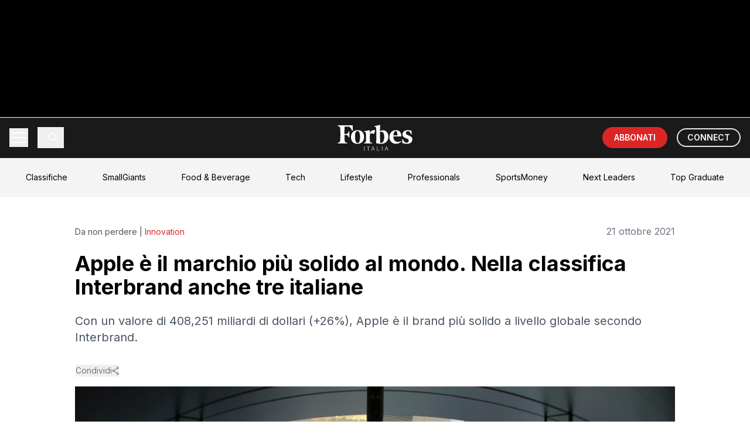

--- FILE ---
content_type: text/html; charset=utf-8
request_url: https://forbes.it/2021/10/21/apple-brand-classifica-interbrand-2021
body_size: 225830
content:
<!DOCTYPE html><html lang="it"><head><meta charSet="utf-8"/><meta name="viewport" content="width=device-width, initial-scale=1"/><link rel="stylesheet" href="https://underscore-next.forbes.it/_next/static/chunks/70649583d6693203.css" data-precedence="next"/><link rel="preload" as="script" fetchPriority="low" href="https://underscore-next.forbes.it/_next/static/chunks/59a68b991391b656.js"/><script src="https://underscore-next.forbes.it/_next/static/chunks/a1b957f7f46d613d.js" async=""></script><script src="https://underscore-next.forbes.it/_next/static/chunks/84d5ea041e48f3c2.js" async=""></script><script src="https://underscore-next.forbes.it/_next/static/chunks/b0963200441a576a.js" async=""></script><script src="https://underscore-next.forbes.it/_next/static/chunks/turbopack-3f131a290941c091.js" async=""></script><script src="https://underscore-next.forbes.it/_next/static/chunks/1291888fdabf74fd.js" async=""></script><script src="https://underscore-next.forbes.it/_next/static/chunks/70209bb56c2fa4f9.js" async=""></script><script src="https://underscore-next.forbes.it/_next/static/chunks/105a2e41f845a41d.js" async=""></script><script src="https://underscore-next.forbes.it/_next/static/chunks/4ac623651d1663bf.js" async=""></script><script src="https://underscore-next.forbes.it/_next/static/chunks/da1561e97c7b47d2.js" async=""></script><script src="https://underscore-next.forbes.it/_next/static/chunks/d3a8adc7b2ee4a6e.js" async=""></script><link rel="preload" href="https://www.googletagmanager.com/gtm.js?id=GTM-KPK57JV" as="script"/><link rel="preload" href="https://securepubads.g.doubleclick.net/tag/js/gpt.js" as="script"/><meta name="next-size-adjust" content=""/><title>Apple è il marchio più solido al mondo. Nella classifica Interbrand anche tre italiane | Forbes Italia</title><meta name="description" content="Con un valore di 408,251 miliardi di dollari (+26%), Apple è il brand più solido a livello globale secondo Interbrand."/><meta name="author" content="Forbes.it"/><link rel="manifest" href="/manifest.webmanifest"/><meta name="keywords" content="Apple, Best Global Brands, interbrand"/><meta name="creator" content="Forbes.it"/><meta name="publisher" content="Forbes Italia"/><meta name="robots" content="index, follow"/><meta name="googlebot" content="index, follow, max-video-preview:-1, max-image-preview:large, max-snippet:-1"/><meta name="article:published_time" content="2021-10-21T08:40:52.000Z"/><meta name="article:modified_time" content="2021-10-21T08:40:52.000Z"/><meta name="article:author" content="Forbes.it"/><meta name="article:publisher" content="https://www.facebook.com/forbesitaly/"/><meta name="twitter:label1" content="Scritto da"/><meta name="twitter:data1" content="Forbes.it"/><meta name="twitter:label2" content="Tempo di lettura stimato"/><meta name="twitter:data2" content="2 minuti"/><link rel="canonical" href="https://forbes.it/2021/10/21/apple-brand-classifica-interbrand-2021/"/><meta property="og:title" content="Apple è il marchio più solido al mondo. Nella classifica Interbrand anche tre italiane"/><meta property="og:description" content="Con un valore di 408,251 miliardi di dollari (+26%), Apple è il brand più solido a livello globale secondo Interbrand."/><meta property="og:url" content="https://forbes.it/2021/10/21/apple-brand-classifica-interbrand-2021/"/><meta property="og:site_name" content="Forbes Italia"/><meta property="og:locale" content="it_IT"/><meta property="og:image" content="https://forbes.it/wp-content/uploads/2019/05/GettyImages-154437283.jpg"/><meta property="og:image:width" content="1200"/><meta property="og:image:height" content="630"/><meta property="og:image:alt" content="Apple è il marchio più solido al mondo. Nella classifica Interbrand anche tre italiane"/><meta property="og:image:type" content="image/jpeg"/><meta property="og:type" content="article"/><meta property="article:published_time" content="2021-10-21T08:40:52.000Z"/><meta property="article:modified_time" content="2021-10-21T08:40:52.000Z"/><meta property="article:author" content="Forbes.it"/><meta property="article:section" content="Innovation"/><meta name="twitter:card" content="summary_large_image"/><meta name="twitter:site" content="@forbesitalia"/><meta name="twitter:creator" content="@ForbesItalia"/><meta name="twitter:title" content="Apple è il marchio più solido al mondo. Nella classifica Interbrand anche tre italiane"/><meta name="twitter:description" content="Con un valore di 408,251 miliardi di dollari (+26%), Apple è il brand più solido a livello globale secondo Interbrand."/><meta name="twitter:image" content="https://forbes.it/wp-content/uploads/2019/05/GettyImages-154437283.jpg"/><meta name="twitter:image:alt" content="Apple è il marchio più solido al mondo. Nella classifica Interbrand anche tre italiane"/><link rel="icon" href="/static/fav-forbes.png"/><script src="https://underscore-next.forbes.it/_next/static/chunks/a6dad97d9634a72d.js" noModule=""></script></head><body class="inter_fa93af41-module__0D_jrq__className overflow-x-hidden"><div hidden=""><!--$--><!--/$--></div><div class="relative"><div class="fixed inset-0 z-10 h-[1080px] left-[50%] top-0 -translate-x-1/2 w-[1920px] bg-black"><div id="skin-banner-slot" class="w-full max-w-full h-auto flex justify-center items-center"></div></div><div class="relative flex justify-center pt-[200px]"><div class="relative bg-white min-h-screen z-10" style="width:min(1348px, 100%);max-width:100%"><div id="teads_intro" data-teads-splash="true" style="min-height:1px;width:100%"></div><script type="application/ld+json">{"@context":"https://schema.org","@graph":[{"@type":"NewsArticle","@id":"https://forbes.it/2021/10/21/apple-brand-classifica-interbrand-2021/#article","isPartOf":{"@id":"https://forbes.it/2021/10/21/apple-brand-classifica-interbrand-2021/"},"author":{"name":"Forbes.it","@id":"https://forbes.it/#/schema/person/8ab33cf22a2f742bd13d2aff46d06263"},"headline":"Apple è il marchio più solido al mondo. Nella classifica Interbrand anche tre italiane","datePublished":"2021-10-21T08:40:52+00:00","mainEntityOfPage":{"@id":"https://forbes.it/2021/10/21/apple-brand-classifica-interbrand-2021/"},"wordCount":370,"publisher":{"@id":"https://forbes.it/#organization"},"image":{"@id":"https://forbes.it/2021/10/21/apple-brand-classifica-interbrand-2021/#primaryimage"},"thumbnailUrl":"https://forbes.it/wp-content/uploads/2019/05/GettyImages-154437283.jpg","keywords":["Apple","Best Global Brands","interbrand"],"articleSection":["Innovation"],"inLanguage":"it-IT","copyrightYear":"2021","copyrightHolder":{"@id":"https://redazione.forbes.it/#organization"}},{"@type":"WebPage","@id":"https://forbes.it/2021/10/21/apple-brand-classifica-interbrand-2021/","url":"https://forbes.it/2021/10/21/apple-brand-classifica-interbrand-2021/","name":"Interbrand, Apple è il marchio più solido. Gucci, Ferrari e Prada le italiane","isPartOf":{"@id":"https://forbes.it/#website"},"primaryImageOfPage":{"@id":"https://forbes.it/2021/10/21/apple-brand-classifica-interbrand-2021/#primaryimage"},"image":{"@id":"https://forbes.it/2021/10/21/apple-brand-classifica-interbrand-2021/#primaryimage"},"thumbnailUrl":"https://forbes.it/wp-content/uploads/2019/05/GettyImages-154437283.jpg","datePublished":"2021-10-21T08:40:52+00:00","description":"Con un valore di 408,251 miliardi di dollari (+26%), Apple è il brand più solido a livello globale secondo Interbrand.","breadcrumb":{"@id":"https://forbes.it/2021/10/21/apple-brand-classifica-interbrand-2021/#breadcrumb"},"inLanguage":"it-IT","potentialAction":[{"@type":"ReadAction","target":["https://forbes.it/2021/10/21/apple-brand-classifica-interbrand-2021/"]}]},{"@type":"ImageObject","inLanguage":"it-IT","@id":"https://forbes.it/2021/10/21/apple-brand-classifica-interbrand-2021/#primaryimage","url":"https://forbes.it/wp-content/uploads/2019/05/GettyImages-154437283.jpg","contentUrl":"https://forbes.it/wp-content/uploads/2019/05/GettyImages-154437283.jpg","width":2158,"height":1440,"caption":"Il logo Apple in uno store a Pechino (foto Feng Li/Getty Images)"},{"@type":"BreadcrumbList","@id":"https://forbes.it/2021/10/21/apple-brand-classifica-interbrand-2021/#breadcrumb","itemListElement":[{"@type":"ListItem","position":1,"name":"Home","item":"https://forbes.it/"},{"@type":"ListItem","position":2,"name":"Apple è il marchio più solido al mondo. Nella classifica Interbrand anche tre italiane"}]},{"@type":"WebSite","@id":"https://forbes.it/#website","url":"https://forbes.it/","name":"Forbes Italia","description":"Business, classifiche, leader.","publisher":{"@id":"https://forbes.it/#organization"},"alternateName":"Forbes","potentialAction":[{"@type":"SearchAction","target":{"@type":"EntryPoint","urlTemplate":"https://forbes.it/?s={search_term_string}"},"query-input":{"@type":"PropertyValueSpecification","valueRequired":true,"valueName":"search_term_string"}}],"inLanguage":"it-IT"},{"@type":"Organization","@id":"https://forbes.it/#organization","name":"Forbes Italia","alternateName":"Forbes","url":"https://forbes.it/","logo":{"@type":"ImageObject","inLanguage":"it-IT","@id":"https://forbes.it/#/schema/logo/image/","url":"https://forbes.it/wp-content/uploads/2025/05/F-forbes.png","contentUrl":"https://forbes.it/wp-content/uploads/2025/05/F-forbes.png","width":1000,"height":1000,"caption":"Forbes Italia"},"image":{"@id":"https://forbes.it/#/schema/logo/image/"},"sameAs":["https://www.facebook.com/forbesitaly/","https://x.com/forbesitalia","https://www.instagram.com/forbesitalia/","https://it.linkedin.com/company/forbesitalia","https://www.youtube.com/channel/UCHC3i0FNPjdzDxYvoxwI8TA","https://bsky.app/profile/forbes.it"]},{"@type":"Person","@id":"https://forbes.it/#/schema/person/8ab33cf22a2f742bd13d2aff46d06263","name":"Forbes.it","description":"Forbes Italia è l'edizione italiana del magazine più famoso al mondo su classifiche, cultura economica, leadership imprenditoriale, innovazione e lifestyle.","sameAs":["https://www.facebook.com/forbesitaly","https://www.linkedin.com/company/forbesitalia","https://x.com/@ForbesItalia","https://it.wikipedia.org/wiki/Forbes#Forbes_Italia"],"url":"https://redazione.forbes.it/author/redazione/"}]}</script><div class="bg-white"><div class="fixed top-0 left-0 right-0 transform -translate-y-full opacity-0 z-50"><div class="max-w-[1348px] mx-auto"><nav class="bg-fb_black text-white"><div class="relative"><div class="container mx-auto px-4"><div class="h-[68px] flex items-center justify-between"><div class="flex items-center space-x-2 md:space-x-4"><button class="relative w-8 h-8 flex flex-col justify-center items-center group" aria-label="Menu"><span class="w-6 h-0.5 bg-white transition-all duration-300 ease-in-out -translate-y-1"></span><span class="w-6 h-0.5 bg-white transition-opacity duration-300 ease-in-out opacity-100 my-0.5"></span><span class="w-6 h-0.5 bg-white transition-all duration-300 ease-in-out translate-y-1"></span></button><button class="p-2 border-l pl-4"><svg class="w-5 h-5" viewBox="0 0 24 24" fill="none" stroke="currentColor"><path stroke-linecap="round" stroke-linejoin="round" stroke-width="2" d="M21 21l-6-6m2-5a7 7 0 11-14 0 7 7 0 0114 0z"></path></svg></button></div><div class="absolute left-1/2 top-1/2 -translate-x-1/2 -translate-y-1/2"><a href="/"><img alt="Forbes Logo" loading="lazy" width="148" height="50" decoding="async" data-nimg="1" class="w-24 md:w-32" style="color:transparent" src="/static/forbesit_logo.svg"/></a></div><div class="flex items-center space-x-2 md:space-x-4"><a target="_blank" class="bg-red-600 text-white py-2 px-3 md:px-5 rounded-full text-sm font-semibold hover:bg-red-700 transition-colors whitespace-nowrap" href="https://forbes.it/store/">ABBONATI</a><a target="_blank" class=" text-white hover:bg-white/10 py-1 px-3 md:px-4 rounded-full font-semibold text-sm transition-colors whitespace-nowrap border-[2px] hidden sm:block" href="https://forbes.it/connect/">CONNECT</a></div></div></div><div class="absolute left-0 right-0 bg-fb_black transition-all duration-300 ease-in-out overflow-hidden z-50 border-t border-white/10 max-h-0"><div class="container mx-auto px-4 py-4"><div><div><button class="block py-3 text-lg hover:bg-white/10 transition-colors px-4 rounded  w-full text-left flex justify-between items-center"><span>LATEST POSTS</span><svg class="w-4 h-4 transform transition-transform " viewBox="0 0 24 24" fill="none" stroke="currentColor" stroke-width="2"><polyline points="6 9 12 15 18 9"></polyline></svg></button><div class="overflow-hidden transition-all duration-300 max-h-0"><a target="_self" class="block py-2 pl-8 text-base hover:bg-white/10 transition-colors rounded" href="https://forbes.it/2026/01/21/europa-spesa-record-spazio-contribuisce-piu/">L&#x27;Europa non ha mai speso così tanto per lo spazio: ecco chi contribuisce di più</a><a target="_self" class="block py-2 pl-8 text-base hover:bg-white/10 transition-colors rounded" href="https://forbes.it/2026/01/20/piazza-affari-la-capitalizzazione-cresce-a-livelli-record-e-sfiora-la-meta-del-pil/">Piazza Affari: la capitalizzazione cresce a livelli record e sfiora la metà del Pil</a><a target="_self" class="block py-2 pl-8 text-base hover:bg-white/10 transition-colors rounded" href="https://forbes.it/2026/01/20/tassa-miliardari-california-ricchi-quanto-dovrebbero-pagare/">La proposta di tassa sui ricchi in California fa infuriare i miliardari: ecco quanto dovrebbero pagare</a><a target="_self" class="block py-2 pl-8 text-base hover:bg-white/10 transition-colors rounded" href="https://forbes.it/2026/01/20/bernard-arnault-perde-125-miliardi-dollari-dopo-minaccia-trump-dazi-su-vini-francesi/">Arnault perde 12 miliardi dopo che Trump ha minacciato dazi del 200% sui vini francesi</a><a target="_self" class="block py-2 pl-8 text-base hover:bg-white/10 transition-colors rounded" href="https://forbes.it/2026/01/19/brunello-cucinelli-imprenditore-anno-2025/">Il visionario garbato: Brunello Cucinelli è l&#x27;imprenditore dell&#x27;anno</a><a target="_self" class="block py-2 pl-8 text-base hover:bg-white/10 transition-colors rounded" href="https://forbes.it/2026/01/20/addio-a-valentino-garavani-maestro-dellalta-moda-e-simbolo-del-lusso-italiano-nel-mondo/">Addio a Valentino Garavani, maestro dell’alta moda e simbolo del lusso italiano nel mondo</a><a target="_self" class="block py-2 pl-8 text-base hover:bg-white/10 transition-colors rounded" href="https://forbes.it/2026/01/16/vivere-come-un-miliardario-costa-sempre-di-piu/">Vivere come un miliardario costa sempre di più</a><a target="_self" class="block py-2 pl-8 text-base hover:bg-white/10 transition-colors rounded" href="https://forbes.it/2026/01/19/elon-musk-si-avvicina-a-un-patrimonio-netto-di-800-miliardi-di-dollari-dopo-lultimo-round-di-xai/">Elon Musk si avvicina a un patrimonio di 800 miliardi di dollari dopo l’ultimo round di xAI</a></div></div></div><div><div><button class="block py-3 text-lg hover:bg-white/10 transition-colors px-4 rounded  w-full text-left flex justify-between items-center"><span>BREAKING NEWS</span><svg class="w-4 h-4 transform transition-transform " viewBox="0 0 24 24" fill="none" stroke="currentColor" stroke-width="2"><polyline points="6 9 12 15 18 9"></polyline></svg></button><div class="overflow-hidden transition-all duration-300 max-h-0"><a target="_self" class="block py-2 pl-8 text-base hover:bg-white/10 transition-colors rounded" href="https://forbes.it/2025/07/22/il-boom-dei-data-center-per-lia-crea-un-nuovo-miliardario-in-corea-del-sud/">Il boom dei data center per l’IA crea un nuovo miliardario in Corea del Sud</a><a target="_self" class="block py-2 pl-8 text-base hover:bg-white/10 transition-colors rounded" href="https://forbes.it/2025/07/23/trump-raggiunto-accordo-commerciale-con-il-giappone-dazi-ridotti-al-15/">Trump: “Raggiunto accordo commerciale con il Giappone, dazi ridotti al 15%”</a><a target="_self" class="block py-2 pl-8 text-base hover:bg-white/10 transition-colors rounded" href="https://forbes.it/2025/07/22/sitael-ha-inaugurato-a-pisa-un-polo-della-propulsione-elettrica-spaziale/">A Pisa inaugurato un polo della propulsione elettrica spaziale</a><a target="_self" class="block py-2 pl-8 text-base hover:bg-white/10 transition-colors rounded" href="https://forbes.it/2025/07/21/bill-gates-e-altri-4-miliardari-hanno-donato-1-miliardo-per-combattere-la-poverta-con-lintelligenza-artificiale/">Bill Gates e altri 4 miliardari hanno donato 1 miliardo per combattere la povertà con l’intelligenza artificiale</a><a target="_self" class="block py-2 pl-8 text-base hover:bg-white/10 transition-colors rounded" href="https://forbes.it/2025/07/21/mancati-investimenti-sugli-stadi-conti-in-rosso-infiltrazioni-mafiose-cosi-il-calcio-italiano-sta-implodendo/">Mancati investimenti sugli stadi, conti in rosso, infiltrazioni mafiose: così il calcio italiano sta implodendo</a><a target="_self" class="block py-2 pl-8 text-base hover:bg-white/10 transition-colors rounded" href="https://forbes.it/2025/07/18/lintelligenza-artificiale-sta-gia-sostitutendo-i-lavori-nel-tech/">L’Intelligenza artificiale sta già sostituendo i lavori nel tech</a><a target="_self" class="block py-2 pl-8 text-base hover:bg-white/10 transition-colors rounded" href="https://forbes.it/2025/07/17/massimo-bottura-racconta-cucina-arte-impegno-sociale/">L’Osteria Francescana, l’arte contemporanea e il ruolo sociale dello chef: Massimo Bottura si racconta</a></div></div></div><div><div><button class="block py-3 text-lg hover:bg-white/10 transition-colors px-4 rounded  w-full text-left flex justify-between items-center"><span>FEATURED POSTS</span><svg class="w-4 h-4 transform transition-transform " viewBox="0 0 24 24" fill="none" stroke="currentColor" stroke-width="2"><polyline points="6 9 12 15 18 9"></polyline></svg></button><div class="overflow-hidden transition-all duration-300 max-h-0"><a target="_self" class="block py-2 pl-8 text-base hover:bg-white/10 transition-colors rounded" href="https://forbes.it/2025/07/16/forbes-italia-lancia-top-graduate-il-ceo-nicola-formichella-ponte-tra-studenti-e-impresa/">Forbes Italia lancia Top Graduate, il ceo Nicola Formichella: “Ponte tra studenti e impresa”</a><a target="_self" class="block py-2 pl-8 text-base hover:bg-white/10 transition-colors rounded" href="https://forbes.it/2025/07/16/davide-marzullo-il-gusto-di-rischiare/">Davide Marzullo | Il gusto di rischiare</a><a target="_self" class="block py-2 pl-8 text-base hover:bg-white/10 transition-colors rounded" href="https://forbes.it/2025/07/18/top-graduate-di-forbes-italia-giovanna-iannantuoni-universita-aperta-digitale-e-internazionale/">Top Graduate di Forbes Italia, Giovanna Iannantuoni: “Università aperta, digitale e internazionale”</a><a target="_self" class="block py-2 pl-8 text-base hover:bg-white/10 transition-colors rounded" href="https://forbes.it/2025/07/15/chill-biz-jack-canevali/">Chill &amp; Biz – Jack Canevali</a><a target="_self" class="block py-2 pl-8 text-base hover:bg-white/10 transition-colors rounded" href="https://forbes.it/2025/07/15/edicola-forbes-luglio-allegato-small-giants/">Forbes di luglio in edicola con la storia di Massimo Bottura e l’allegato Small Giants</a><a target="_self" class="block py-2 pl-8 text-base hover:bg-white/10 transition-colors rounded" href="https://forbes.it/2025/06/26/le-interviste-dei-protagonisti-della-seconda-edizione-di-most-powerful-chef/">Le interviste dei protagonisti della seconda edizione di Most Powerful Chef</a><a target="_self" class="block py-2 pl-8 text-base hover:bg-white/10 transition-colors rounded" href="https://forbes.it/2025/07/17/massimo-bottura-racconta-cucina-arte-impegno-sociale/">L’Osteria Francescana, l’arte contemporanea e il ruolo sociale dello chef: Massimo Bottura si racconta</a></div></div></div><div><a target="_self" class="block py-3 text-lg hover:bg-white/10 transition-colors px-4 rounded " href="https://forbes.it/2025/07/23/douglas-leone-miliardario-nato-genova-guida-sequoia-26-anni/">DAILY COVER</a></div><div><a target="_self" class="block py-3 text-lg hover:bg-white/10 transition-colors px-4 rounded text-red-500 font-bold " href="https://forbes.it/classifiche/">CLASSIFICHE</a></div><div><a target="_self" class="block py-3 text-lg hover:bg-white/10 transition-colors px-4 rounded " href="https://forbes.it/real-time-billionaires">REAL TIME BILLIONAIRES</a></div><div><div><button class="block py-3 text-lg hover:bg-white/10 transition-colors px-4 rounded  w-full text-left flex justify-between items-center"><span>SECTIONS</span><svg class="w-4 h-4 transform transition-transform " viewBox="0 0 24 24" fill="none" stroke="currentColor" stroke-width="2"><polyline points="6 9 12 15 18 9"></polyline></svg></button><div class="overflow-hidden transition-all duration-300 max-h-0"><a target="_self" class="block py-2 pl-8 text-base hover:bg-white/10 transition-colors rounded" href="https://forbes.it/category/money/">Money</a><a target="_self" class="block py-2 pl-8 text-base hover:bg-white/10 transition-colors rounded" href="https://forbes.it/category/business/">Business</a><a target="_self" class="block py-2 pl-8 text-base hover:bg-white/10 transition-colors rounded" href="https://forbes.it/category/innovation/">Innovation</a><a target="_self" class="block py-2 pl-8 text-base hover:bg-white/10 transition-colors rounded" href="https://forbes.it/category/investments/">Investments</a><a target="_self" class="block py-2 pl-8 text-base hover:bg-white/10 transition-colors rounded" href="https://forbes.it/category/smart-mobility/">Smart Mobility</a><a target="_self" class="block py-2 pl-8 text-base hover:bg-white/10 transition-colors rounded" href="https://forbes.it/category/space-economy-2/">Space Economy</a><a target="_self" class="block py-2 pl-8 text-base hover:bg-white/10 transition-colors rounded" href="https://forbes.it/category/responsibility/">Responsibility</a><a target="_self" class="block py-2 pl-8 text-base hover:bg-white/10 transition-colors rounded" href="https://forbes.it/category/cars/">Cars</a><a target="_self" class="block py-2 pl-8 text-base hover:bg-white/10 transition-colors rounded" href="https://forbes.it/category/lifestyle/">Lifestyle</a></div></div></div><div><div><button class="block py-3 text-lg hover:bg-white/10 transition-colors px-4 rounded  w-full text-left flex justify-between items-center"><span>FORBES LISTS</span><svg class="w-4 h-4 transform transition-transform " viewBox="0 0 24 24" fill="none" stroke="currentColor" stroke-width="2"><polyline points="6 9 12 15 18 9"></polyline></svg></button><div class="overflow-hidden transition-all duration-300 max-h-0"><a target="_self" class="block py-2 pl-8 text-base hover:bg-white/10 transition-colors rounded" href="https://forbes.it/classifiche-forbes/forbes-lists/le-persone-piu-ricche-del-mondo/">I Miliardari</a><a target="_self" class="block py-2 pl-8 text-base hover:bg-white/10 transition-colors rounded" href="https://forbes.it/classifiche-forbes/forbes-lists/i-migliori-posti-di-lavoro/">I migliori luoghi di lavoro</a><a target="_self" class="block py-2 pl-8 text-base hover:bg-white/10 transition-colors rounded" href="https://forbes.it/2024/06/05/classifica-migliori-universita-mondo">Le migliori Università</a><a target="_self" class="block py-2 pl-8 text-base hover:bg-white/10 transition-colors rounded" href="https://forbes.it/classifiche-forbes/forbes-lists/le-100-donne-piu-influenti-al-mondo/">Le 100 Donne più Influenti al mondo</a><a target="_self" class="block py-2 pl-8 text-base hover:bg-white/10 transition-colors rounded" href="https://forbes.it/classifiche-forbes/forbes-lists/gli-atleti-piu-pagati-al-mondo/">Gli Atleti più pagati</a><a target="_self" class="block py-2 pl-8 text-base hover:bg-white/10 transition-colors rounded" href="https://forbes.it/2025/05/30/30-squadre-calcio-valgono-piu-mondo">Le squadre di calcio con più valore</a><a target="_self" class="block py-2 pl-8 text-base hover:bg-white/10 transition-colors rounded" href="https://forbes.it/classifiche-forbes/forbes-lists/i-brand-con-piu-valore-al-mondo/">I brand con più valore al mondo</a></div></div></div><div><div><button class="block py-3 text-lg hover:bg-white/10 transition-colors px-4 rounded  w-full text-left flex justify-between items-center"><span>BEST ITALIA</span><svg class="w-4 h-4 transform transition-transform " viewBox="0 0 24 24" fill="none" stroke="currentColor" stroke-width="2"><polyline points="6 9 12 15 18 9"></polyline></svg></button><div class="overflow-hidden transition-all duration-300 max-h-0"><a target="_self" class="block py-2 pl-8 text-base hover:bg-white/10 transition-colors rounded" href="https://forbes.it/classifiche-forbes/best-italia/most-powerful-chef-2025/">Most powerful chef 2025</a><a target="_self" class="block py-2 pl-8 text-base hover:bg-white/10 transition-colors rounded" href="https://forbes.it/classifiche-forbes/best-italia/le-100-leader-vincenti-2/">Top Women</a><a target="_self" class="block py-2 pl-8 text-base hover:bg-white/10 transition-colors rounded" href="https://forbes.it/classifiche-forbes/best-italia/la-carica-dei-100-manager-2/">Top Manager</a><a target="_self" class="block py-2 pl-8 text-base hover:bg-white/10 transition-colors rounded" href="https://forbes.it/classifiche-forbes/best-italia/iconic-wineries-2025/">Iconic Wineries</a><a target="_self" class="block py-2 pl-8 text-base hover:bg-white/10 transition-colors rounded" href="https://forbes.it/classifiche-forbes/best-italia/i-maestri-del-calice-2025/">Maestri del Calice</a></div></div></div><div><a target="_self" class="block py-3 text-lg hover:bg-white/10 transition-colors px-4 rounded " href="https://forbes.it/classifiche/under-30/">UNDER 30</a></div><div><div><button class="block py-3 text-lg hover:bg-white/10 transition-colors px-4 rounded  w-full text-left flex justify-between items-center"><span>CORPORATE</span><svg class="w-4 h-4 transform transition-transform " viewBox="0 0 24 24" fill="none" stroke="currentColor" stroke-width="2"><polyline points="6 9 12 15 18 9"></polyline></svg></button><div class="overflow-hidden transition-all duration-300 max-h-0"><a target="_self" class="block py-2 pl-8 text-base hover:bg-white/10 transition-colors rounded" href="https://forbes.it/category/brandvoice/">BrandVoice</a><a target="_self" class="block py-2 pl-8 text-base hover:bg-white/10 transition-colors rounded" href="https://forbes.it/category/good-stories/">Good Stories</a><a target="_self" class="block py-2 pl-8 text-base hover:bg-white/10 transition-colors rounded" href="https://forbes.it/category/best-in-class/">Best in Class</a><a target="_self" class="block py-2 pl-8 text-base hover:bg-white/10 transition-colors rounded" href="https://forbes.it/speciali/">Speciali</a></div></div></div><div><div><button class="block py-3 text-lg hover:bg-white/10 transition-colors px-4 rounded  w-full text-left flex justify-between items-center"><span>EVENTI</span><svg class="w-4 h-4 transform transition-transform " viewBox="0 0 24 24" fill="none" stroke="currentColor" stroke-width="2"><polyline points="6 9 12 15 18 9"></polyline></svg></button><div class="overflow-hidden transition-all duration-300 max-h-0"><a target="_self" class="block py-2 pl-8 text-base hover:bg-white/10 transition-colors rounded" href="https://forbes.it/smallgiants/">Small Giants</a><a target="_self" class="block py-2 pl-8 text-base hover:bg-white/10 transition-colors rounded" href="https://forbes.it/italian-excellence/">Italian Excellence</a><a target="_self" class="block py-2 pl-8 text-base hover:bg-white/10 transition-colors rounded" href="https://forbes.it/eventi/top-creators-awards/">Top Creators Awards</a><a target="_self" class="block py-2 pl-8 text-base hover:bg-white/10 transition-colors rounded" href="https://forbes.it/eventi/under-30-party-2/">Under 30 Party</a><a target="_self" class="block py-2 pl-8 text-base hover:bg-white/10 transition-colors rounded" href="https://forbes.it/eventi/healthcare-summit-2025/">Healthcare Summit</a><a target="_self" class="block py-2 pl-8 text-base hover:bg-white/10 transition-colors rounded" href="https://forbes.it/eventi/women-week/">Forbes Women’s Week</a><a target="_self" class="block py-2 pl-8 text-base hover:bg-white/10 transition-colors rounded" href="https://forbes.it/eventi/ceo-awards/">Ceo Awards</a><a target="_self" class="block py-2 pl-8 text-base hover:bg-white/10 transition-colors rounded" href="https://forbes.it/eventi/private-banking-awards/">Private Banking Awards</a><a target="_self" class="block py-2 pl-8 text-base hover:bg-white/10 transition-colors rounded" href="https://forbes.it/eventi/forbes-nuovo-rinascimento/">Nuovo Rinascimento</a><a target="_self" class="block py-2 pl-8 text-base hover:bg-white/10 transition-colors rounded" href="https://forbes.it/tag/winter-gala/">Winter Gala</a></div></div></div><div><a target="_self" class="block py-3 text-lg hover:bg-white/10 transition-colors px-4 rounded " href="https://forbes.it/tag/small-giants/">SMALL GIANTS</a></div><div><a target="_self" class="block py-3 text-lg hover:bg-white/10 transition-colors px-4 rounded " href="https://forbes.it/category/podcast/">PODCAST</a></div><div><a target="_self" class="block py-3 text-lg hover:bg-white/10 transition-colors px-4 rounded " href="https://forbes.it/category/video/">VIDEO</a></div><div><a target="_self" class="block py-3 text-lg hover:bg-white/10 transition-colors px-4 rounded " href="https://forbes.it/category/magazine/">MAGAZINE</a></div><div><a target="_self" class="block py-3 text-lg hover:bg-white/10 transition-colors px-4 rounded " href="https://nextleaders.forbes.it/">NEXT LEADERS</a></div><div><a target="_self" class="block py-3 text-lg hover:bg-white/10 transition-colors px-4 rounded " href="https://forbes.it/category/top-graduate/">TOP GRADUATE</a></div><div><a target="_blank" class="block py-3 text-lg hover:bg-white/10 transition-colors px-4 rounded " href="https://a5i0c7.emailsp.com/frontend/forms/Subscription.aspx?idList=6&amp;idForm=4&amp;guid=24E883A0-2F91-4851-B543-93FD772A34C7">NEWSLETTER</a></div><div><a target="_self" class="block py-3 text-lg hover:bg-white/10 transition-colors px-4 rounded " href="https://forbes.it/store/">ABBONAMENTI</a></div></div></div></div></nav></div></div><div class="opacity-100 transform translate-y-0 relative z-[75]"><nav class="bg-fb_black text-white"><div class="relative"><div class="container mx-auto px-4"><div class="h-[68px] flex items-center justify-between"><div class="flex items-center space-x-2 md:space-x-4"><button class="relative w-8 h-8 flex flex-col justify-center items-center group" aria-label="Menu"><span class="w-6 h-0.5 bg-white transition-all duration-300 ease-in-out -translate-y-1"></span><span class="w-6 h-0.5 bg-white transition-opacity duration-300 ease-in-out opacity-100 my-0.5"></span><span class="w-6 h-0.5 bg-white transition-all duration-300 ease-in-out translate-y-1"></span></button><button class="p-2 border-l pl-4"><svg class="w-5 h-5" viewBox="0 0 24 24" fill="none" stroke="currentColor"><path stroke-linecap="round" stroke-linejoin="round" stroke-width="2" d="M21 21l-6-6m2-5a7 7 0 11-14 0 7 7 0 0114 0z"></path></svg></button></div><div class="absolute left-1/2 top-1/2 -translate-x-1/2 -translate-y-1/2"><a href="/"><img alt="Forbes Logo" loading="lazy" width="148" height="50" decoding="async" data-nimg="1" class="w-24 md:w-32" style="color:transparent" src="/static/forbesit_logo.svg"/></a></div><div class="flex items-center space-x-2 md:space-x-4"><a target="_blank" class="bg-red-600 text-white py-2 px-3 md:px-5 rounded-full text-sm font-semibold hover:bg-red-700 transition-colors whitespace-nowrap" href="https://forbes.it/store/">ABBONATI</a><a target="_blank" class=" text-white hover:bg-white/10 py-1 px-3 md:px-4 rounded-full font-semibold text-sm transition-colors whitespace-nowrap border-[2px] hidden sm:block" href="https://forbes.it/connect/">CONNECT</a></div></div></div><div class="absolute left-0 right-0 bg-fb_black transition-all duration-300 ease-in-out overflow-hidden z-50 border-t border-white/10 max-h-0"><div class="container mx-auto px-4 py-4"><div><div><button class="block py-3 text-lg hover:bg-white/10 transition-colors px-4 rounded  w-full text-left flex justify-between items-center"><span>LATEST POSTS</span><svg class="w-4 h-4 transform transition-transform " viewBox="0 0 24 24" fill="none" stroke="currentColor" stroke-width="2"><polyline points="6 9 12 15 18 9"></polyline></svg></button><div class="overflow-hidden transition-all duration-300 max-h-0"><a target="_self" class="block py-2 pl-8 text-base hover:bg-white/10 transition-colors rounded" href="https://forbes.it/2026/01/21/europa-spesa-record-spazio-contribuisce-piu/">L&#x27;Europa non ha mai speso così tanto per lo spazio: ecco chi contribuisce di più</a><a target="_self" class="block py-2 pl-8 text-base hover:bg-white/10 transition-colors rounded" href="https://forbes.it/2026/01/20/piazza-affari-la-capitalizzazione-cresce-a-livelli-record-e-sfiora-la-meta-del-pil/">Piazza Affari: la capitalizzazione cresce a livelli record e sfiora la metà del Pil</a><a target="_self" class="block py-2 pl-8 text-base hover:bg-white/10 transition-colors rounded" href="https://forbes.it/2026/01/20/tassa-miliardari-california-ricchi-quanto-dovrebbero-pagare/">La proposta di tassa sui ricchi in California fa infuriare i miliardari: ecco quanto dovrebbero pagare</a><a target="_self" class="block py-2 pl-8 text-base hover:bg-white/10 transition-colors rounded" href="https://forbes.it/2026/01/20/bernard-arnault-perde-125-miliardi-dollari-dopo-minaccia-trump-dazi-su-vini-francesi/">Arnault perde 12 miliardi dopo che Trump ha minacciato dazi del 200% sui vini francesi</a><a target="_self" class="block py-2 pl-8 text-base hover:bg-white/10 transition-colors rounded" href="https://forbes.it/2026/01/19/brunello-cucinelli-imprenditore-anno-2025/">Il visionario garbato: Brunello Cucinelli è l&#x27;imprenditore dell&#x27;anno</a><a target="_self" class="block py-2 pl-8 text-base hover:bg-white/10 transition-colors rounded" href="https://forbes.it/2026/01/20/addio-a-valentino-garavani-maestro-dellalta-moda-e-simbolo-del-lusso-italiano-nel-mondo/">Addio a Valentino Garavani, maestro dell’alta moda e simbolo del lusso italiano nel mondo</a><a target="_self" class="block py-2 pl-8 text-base hover:bg-white/10 transition-colors rounded" href="https://forbes.it/2026/01/16/vivere-come-un-miliardario-costa-sempre-di-piu/">Vivere come un miliardario costa sempre di più</a><a target="_self" class="block py-2 pl-8 text-base hover:bg-white/10 transition-colors rounded" href="https://forbes.it/2026/01/19/elon-musk-si-avvicina-a-un-patrimonio-netto-di-800-miliardi-di-dollari-dopo-lultimo-round-di-xai/">Elon Musk si avvicina a un patrimonio di 800 miliardi di dollari dopo l’ultimo round di xAI</a></div></div></div><div><div><button class="block py-3 text-lg hover:bg-white/10 transition-colors px-4 rounded  w-full text-left flex justify-between items-center"><span>BREAKING NEWS</span><svg class="w-4 h-4 transform transition-transform " viewBox="0 0 24 24" fill="none" stroke="currentColor" stroke-width="2"><polyline points="6 9 12 15 18 9"></polyline></svg></button><div class="overflow-hidden transition-all duration-300 max-h-0"><a target="_self" class="block py-2 pl-8 text-base hover:bg-white/10 transition-colors rounded" href="https://forbes.it/2025/07/22/il-boom-dei-data-center-per-lia-crea-un-nuovo-miliardario-in-corea-del-sud/">Il boom dei data center per l’IA crea un nuovo miliardario in Corea del Sud</a><a target="_self" class="block py-2 pl-8 text-base hover:bg-white/10 transition-colors rounded" href="https://forbes.it/2025/07/23/trump-raggiunto-accordo-commerciale-con-il-giappone-dazi-ridotti-al-15/">Trump: “Raggiunto accordo commerciale con il Giappone, dazi ridotti al 15%”</a><a target="_self" class="block py-2 pl-8 text-base hover:bg-white/10 transition-colors rounded" href="https://forbes.it/2025/07/22/sitael-ha-inaugurato-a-pisa-un-polo-della-propulsione-elettrica-spaziale/">A Pisa inaugurato un polo della propulsione elettrica spaziale</a><a target="_self" class="block py-2 pl-8 text-base hover:bg-white/10 transition-colors rounded" href="https://forbes.it/2025/07/21/bill-gates-e-altri-4-miliardari-hanno-donato-1-miliardo-per-combattere-la-poverta-con-lintelligenza-artificiale/">Bill Gates e altri 4 miliardari hanno donato 1 miliardo per combattere la povertà con l’intelligenza artificiale</a><a target="_self" class="block py-2 pl-8 text-base hover:bg-white/10 transition-colors rounded" href="https://forbes.it/2025/07/21/mancati-investimenti-sugli-stadi-conti-in-rosso-infiltrazioni-mafiose-cosi-il-calcio-italiano-sta-implodendo/">Mancati investimenti sugli stadi, conti in rosso, infiltrazioni mafiose: così il calcio italiano sta implodendo</a><a target="_self" class="block py-2 pl-8 text-base hover:bg-white/10 transition-colors rounded" href="https://forbes.it/2025/07/18/lintelligenza-artificiale-sta-gia-sostitutendo-i-lavori-nel-tech/">L’Intelligenza artificiale sta già sostituendo i lavori nel tech</a><a target="_self" class="block py-2 pl-8 text-base hover:bg-white/10 transition-colors rounded" href="https://forbes.it/2025/07/17/massimo-bottura-racconta-cucina-arte-impegno-sociale/">L’Osteria Francescana, l’arte contemporanea e il ruolo sociale dello chef: Massimo Bottura si racconta</a></div></div></div><div><div><button class="block py-3 text-lg hover:bg-white/10 transition-colors px-4 rounded  w-full text-left flex justify-between items-center"><span>FEATURED POSTS</span><svg class="w-4 h-4 transform transition-transform " viewBox="0 0 24 24" fill="none" stroke="currentColor" stroke-width="2"><polyline points="6 9 12 15 18 9"></polyline></svg></button><div class="overflow-hidden transition-all duration-300 max-h-0"><a target="_self" class="block py-2 pl-8 text-base hover:bg-white/10 transition-colors rounded" href="https://forbes.it/2025/07/16/forbes-italia-lancia-top-graduate-il-ceo-nicola-formichella-ponte-tra-studenti-e-impresa/">Forbes Italia lancia Top Graduate, il ceo Nicola Formichella: “Ponte tra studenti e impresa”</a><a target="_self" class="block py-2 pl-8 text-base hover:bg-white/10 transition-colors rounded" href="https://forbes.it/2025/07/16/davide-marzullo-il-gusto-di-rischiare/">Davide Marzullo | Il gusto di rischiare</a><a target="_self" class="block py-2 pl-8 text-base hover:bg-white/10 transition-colors rounded" href="https://forbes.it/2025/07/18/top-graduate-di-forbes-italia-giovanna-iannantuoni-universita-aperta-digitale-e-internazionale/">Top Graduate di Forbes Italia, Giovanna Iannantuoni: “Università aperta, digitale e internazionale”</a><a target="_self" class="block py-2 pl-8 text-base hover:bg-white/10 transition-colors rounded" href="https://forbes.it/2025/07/15/chill-biz-jack-canevali/">Chill &amp; Biz – Jack Canevali</a><a target="_self" class="block py-2 pl-8 text-base hover:bg-white/10 transition-colors rounded" href="https://forbes.it/2025/07/15/edicola-forbes-luglio-allegato-small-giants/">Forbes di luglio in edicola con la storia di Massimo Bottura e l’allegato Small Giants</a><a target="_self" class="block py-2 pl-8 text-base hover:bg-white/10 transition-colors rounded" href="https://forbes.it/2025/06/26/le-interviste-dei-protagonisti-della-seconda-edizione-di-most-powerful-chef/">Le interviste dei protagonisti della seconda edizione di Most Powerful Chef</a><a target="_self" class="block py-2 pl-8 text-base hover:bg-white/10 transition-colors rounded" href="https://forbes.it/2025/07/17/massimo-bottura-racconta-cucina-arte-impegno-sociale/">L’Osteria Francescana, l’arte contemporanea e il ruolo sociale dello chef: Massimo Bottura si racconta</a></div></div></div><div><a target="_self" class="block py-3 text-lg hover:bg-white/10 transition-colors px-4 rounded " href="https://forbes.it/2025/07/23/douglas-leone-miliardario-nato-genova-guida-sequoia-26-anni/">DAILY COVER</a></div><div><a target="_self" class="block py-3 text-lg hover:bg-white/10 transition-colors px-4 rounded text-red-500 font-bold " href="https://forbes.it/classifiche/">CLASSIFICHE</a></div><div><a target="_self" class="block py-3 text-lg hover:bg-white/10 transition-colors px-4 rounded " href="https://forbes.it/real-time-billionaires">REAL TIME BILLIONAIRES</a></div><div><div><button class="block py-3 text-lg hover:bg-white/10 transition-colors px-4 rounded  w-full text-left flex justify-between items-center"><span>SECTIONS</span><svg class="w-4 h-4 transform transition-transform " viewBox="0 0 24 24" fill="none" stroke="currentColor" stroke-width="2"><polyline points="6 9 12 15 18 9"></polyline></svg></button><div class="overflow-hidden transition-all duration-300 max-h-0"><a target="_self" class="block py-2 pl-8 text-base hover:bg-white/10 transition-colors rounded" href="https://forbes.it/category/money/">Money</a><a target="_self" class="block py-2 pl-8 text-base hover:bg-white/10 transition-colors rounded" href="https://forbes.it/category/business/">Business</a><a target="_self" class="block py-2 pl-8 text-base hover:bg-white/10 transition-colors rounded" href="https://forbes.it/category/innovation/">Innovation</a><a target="_self" class="block py-2 pl-8 text-base hover:bg-white/10 transition-colors rounded" href="https://forbes.it/category/investments/">Investments</a><a target="_self" class="block py-2 pl-8 text-base hover:bg-white/10 transition-colors rounded" href="https://forbes.it/category/smart-mobility/">Smart Mobility</a><a target="_self" class="block py-2 pl-8 text-base hover:bg-white/10 transition-colors rounded" href="https://forbes.it/category/space-economy-2/">Space Economy</a><a target="_self" class="block py-2 pl-8 text-base hover:bg-white/10 transition-colors rounded" href="https://forbes.it/category/responsibility/">Responsibility</a><a target="_self" class="block py-2 pl-8 text-base hover:bg-white/10 transition-colors rounded" href="https://forbes.it/category/cars/">Cars</a><a target="_self" class="block py-2 pl-8 text-base hover:bg-white/10 transition-colors rounded" href="https://forbes.it/category/lifestyle/">Lifestyle</a></div></div></div><div><div><button class="block py-3 text-lg hover:bg-white/10 transition-colors px-4 rounded  w-full text-left flex justify-between items-center"><span>FORBES LISTS</span><svg class="w-4 h-4 transform transition-transform " viewBox="0 0 24 24" fill="none" stroke="currentColor" stroke-width="2"><polyline points="6 9 12 15 18 9"></polyline></svg></button><div class="overflow-hidden transition-all duration-300 max-h-0"><a target="_self" class="block py-2 pl-8 text-base hover:bg-white/10 transition-colors rounded" href="https://forbes.it/classifiche-forbes/forbes-lists/le-persone-piu-ricche-del-mondo/">I Miliardari</a><a target="_self" class="block py-2 pl-8 text-base hover:bg-white/10 transition-colors rounded" href="https://forbes.it/classifiche-forbes/forbes-lists/i-migliori-posti-di-lavoro/">I migliori luoghi di lavoro</a><a target="_self" class="block py-2 pl-8 text-base hover:bg-white/10 transition-colors rounded" href="https://forbes.it/2024/06/05/classifica-migliori-universita-mondo">Le migliori Università</a><a target="_self" class="block py-2 pl-8 text-base hover:bg-white/10 transition-colors rounded" href="https://forbes.it/classifiche-forbes/forbes-lists/le-100-donne-piu-influenti-al-mondo/">Le 100 Donne più Influenti al mondo</a><a target="_self" class="block py-2 pl-8 text-base hover:bg-white/10 transition-colors rounded" href="https://forbes.it/classifiche-forbes/forbes-lists/gli-atleti-piu-pagati-al-mondo/">Gli Atleti più pagati</a><a target="_self" class="block py-2 pl-8 text-base hover:bg-white/10 transition-colors rounded" href="https://forbes.it/2025/05/30/30-squadre-calcio-valgono-piu-mondo">Le squadre di calcio con più valore</a><a target="_self" class="block py-2 pl-8 text-base hover:bg-white/10 transition-colors rounded" href="https://forbes.it/classifiche-forbes/forbes-lists/i-brand-con-piu-valore-al-mondo/">I brand con più valore al mondo</a></div></div></div><div><div><button class="block py-3 text-lg hover:bg-white/10 transition-colors px-4 rounded  w-full text-left flex justify-between items-center"><span>BEST ITALIA</span><svg class="w-4 h-4 transform transition-transform " viewBox="0 0 24 24" fill="none" stroke="currentColor" stroke-width="2"><polyline points="6 9 12 15 18 9"></polyline></svg></button><div class="overflow-hidden transition-all duration-300 max-h-0"><a target="_self" class="block py-2 pl-8 text-base hover:bg-white/10 transition-colors rounded" href="https://forbes.it/classifiche-forbes/best-italia/most-powerful-chef-2025/">Most powerful chef 2025</a><a target="_self" class="block py-2 pl-8 text-base hover:bg-white/10 transition-colors rounded" href="https://forbes.it/classifiche-forbes/best-italia/le-100-leader-vincenti-2/">Top Women</a><a target="_self" class="block py-2 pl-8 text-base hover:bg-white/10 transition-colors rounded" href="https://forbes.it/classifiche-forbes/best-italia/la-carica-dei-100-manager-2/">Top Manager</a><a target="_self" class="block py-2 pl-8 text-base hover:bg-white/10 transition-colors rounded" href="https://forbes.it/classifiche-forbes/best-italia/iconic-wineries-2025/">Iconic Wineries</a><a target="_self" class="block py-2 pl-8 text-base hover:bg-white/10 transition-colors rounded" href="https://forbes.it/classifiche-forbes/best-italia/i-maestri-del-calice-2025/">Maestri del Calice</a></div></div></div><div><a target="_self" class="block py-3 text-lg hover:bg-white/10 transition-colors px-4 rounded " href="https://forbes.it/classifiche/under-30/">UNDER 30</a></div><div><div><button class="block py-3 text-lg hover:bg-white/10 transition-colors px-4 rounded  w-full text-left flex justify-between items-center"><span>CORPORATE</span><svg class="w-4 h-4 transform transition-transform " viewBox="0 0 24 24" fill="none" stroke="currentColor" stroke-width="2"><polyline points="6 9 12 15 18 9"></polyline></svg></button><div class="overflow-hidden transition-all duration-300 max-h-0"><a target="_self" class="block py-2 pl-8 text-base hover:bg-white/10 transition-colors rounded" href="https://forbes.it/category/brandvoice/">BrandVoice</a><a target="_self" class="block py-2 pl-8 text-base hover:bg-white/10 transition-colors rounded" href="https://forbes.it/category/good-stories/">Good Stories</a><a target="_self" class="block py-2 pl-8 text-base hover:bg-white/10 transition-colors rounded" href="https://forbes.it/category/best-in-class/">Best in Class</a><a target="_self" class="block py-2 pl-8 text-base hover:bg-white/10 transition-colors rounded" href="https://forbes.it/speciali/">Speciali</a></div></div></div><div><div><button class="block py-3 text-lg hover:bg-white/10 transition-colors px-4 rounded  w-full text-left flex justify-between items-center"><span>EVENTI</span><svg class="w-4 h-4 transform transition-transform " viewBox="0 0 24 24" fill="none" stroke="currentColor" stroke-width="2"><polyline points="6 9 12 15 18 9"></polyline></svg></button><div class="overflow-hidden transition-all duration-300 max-h-0"><a target="_self" class="block py-2 pl-8 text-base hover:bg-white/10 transition-colors rounded" href="https://forbes.it/smallgiants/">Small Giants</a><a target="_self" class="block py-2 pl-8 text-base hover:bg-white/10 transition-colors rounded" href="https://forbes.it/italian-excellence/">Italian Excellence</a><a target="_self" class="block py-2 pl-8 text-base hover:bg-white/10 transition-colors rounded" href="https://forbes.it/eventi/top-creators-awards/">Top Creators Awards</a><a target="_self" class="block py-2 pl-8 text-base hover:bg-white/10 transition-colors rounded" href="https://forbes.it/eventi/under-30-party-2/">Under 30 Party</a><a target="_self" class="block py-2 pl-8 text-base hover:bg-white/10 transition-colors rounded" href="https://forbes.it/eventi/healthcare-summit-2025/">Healthcare Summit</a><a target="_self" class="block py-2 pl-8 text-base hover:bg-white/10 transition-colors rounded" href="https://forbes.it/eventi/women-week/">Forbes Women’s Week</a><a target="_self" class="block py-2 pl-8 text-base hover:bg-white/10 transition-colors rounded" href="https://forbes.it/eventi/ceo-awards/">Ceo Awards</a><a target="_self" class="block py-2 pl-8 text-base hover:bg-white/10 transition-colors rounded" href="https://forbes.it/eventi/private-banking-awards/">Private Banking Awards</a><a target="_self" class="block py-2 pl-8 text-base hover:bg-white/10 transition-colors rounded" href="https://forbes.it/eventi/forbes-nuovo-rinascimento/">Nuovo Rinascimento</a><a target="_self" class="block py-2 pl-8 text-base hover:bg-white/10 transition-colors rounded" href="https://forbes.it/tag/winter-gala/">Winter Gala</a></div></div></div><div><a target="_self" class="block py-3 text-lg hover:bg-white/10 transition-colors px-4 rounded " href="https://forbes.it/tag/small-giants/">SMALL GIANTS</a></div><div><a target="_self" class="block py-3 text-lg hover:bg-white/10 transition-colors px-4 rounded " href="https://forbes.it/category/podcast/">PODCAST</a></div><div><a target="_self" class="block py-3 text-lg hover:bg-white/10 transition-colors px-4 rounded " href="https://forbes.it/category/video/">VIDEO</a></div><div><a target="_self" class="block py-3 text-lg hover:bg-white/10 transition-colors px-4 rounded " href="https://forbes.it/category/magazine/">MAGAZINE</a></div><div><a target="_self" class="block py-3 text-lg hover:bg-white/10 transition-colors px-4 rounded " href="https://nextleaders.forbes.it/">NEXT LEADERS</a></div><div><a target="_self" class="block py-3 text-lg hover:bg-white/10 transition-colors px-4 rounded " href="https://forbes.it/category/top-graduate/">TOP GRADUATE</a></div><div><a target="_blank" class="block py-3 text-lg hover:bg-white/10 transition-colors px-4 rounded " href="https://a5i0c7.emailsp.com/frontend/forms/Subscription.aspx?idList=6&amp;idForm=4&amp;guid=24E883A0-2F91-4851-B543-93FD772A34C7">NEWSLETTER</a></div><div><a target="_self" class="block py-3 text-lg hover:bg-white/10 transition-colors px-4 rounded " href="https://forbes.it/store/">ABBONAMENTI</a></div></div></div></div></nav><nav class="hidden lg:block bg-[#F4F4F4]"><div class="container mx-auto px-4"><div class="flex items-center justify-between h-[68px]"><div class="hidden lg:flex flex-grow justify-between mx-4"><a target="_self" class="py-2 px-3 hover:bg-gray-100 text-sm text-black rounded-full transition-colors whitespace-nowrap" href="https://forbes.it/classifiche/">Classifiche</a><a target="_self" class="py-2 px-3 hover:bg-gray-100 text-sm text-black rounded-full transition-colors whitespace-nowrap" href="https://forbes.it/smallgiants/">SmallGiants</a><a target="_self" class="py-2 px-3 hover:bg-gray-100 text-sm text-black rounded-full transition-colors whitespace-nowrap" href="https://forbes.it/category/food-and-beverage/">Food &amp; Beverage</a><a target="_self" class="py-2 px-3 hover:bg-gray-100 text-sm text-black rounded-full transition-colors whitespace-nowrap" href="https://forbes.it/category/tech/">Tech</a><a target="_self" class="py-2 px-3 hover:bg-gray-100 text-sm text-black rounded-full transition-colors whitespace-nowrap" href="https://forbes.it/category/lifestyle/">Lifestyle</a><a target="_self" class="py-2 px-3 hover:bg-gray-100 text-sm text-black rounded-full transition-colors whitespace-nowrap" href="https://forbes.it/category/professionals/">Professionals</a><a target="_self" class="py-2 px-3 hover:bg-gray-100 text-sm text-black rounded-full transition-colors whitespace-nowrap" href="https://forbes.it/category/sportsmoney/">SportsMoney</a><a target="_blank" class="py-2 px-3 hover:bg-gray-100 text-sm text-black rounded-full transition-colors whitespace-nowrap" href="https://nextleaders.forbes.it/">Next Leaders</a><a target="_self" class="py-2 px-3 hover:bg-gray-100 text-sm text-black rounded-full transition-colors whitespace-nowrap" href="https://forbes.it/category/top-graduate/">Top Graduate</a></div></div></div></nav></div></div><div class="flex justify-center w-full mt-6 md:mt-12 mb-8 md:mb-16 px-4 md:px-0"><div class="w-full md:w-[1024px]"><div class="flex items-center justify-between text-gray-500 mb-4 md:mb-6 text-sm px-4 md:px-0"><div><span class="text-[#555555] mr-1">Da non perdere |</span><span class="text-red-600"><span>Innovation</span></span></div><div><span class="text-[16px]">21 ottobre 2021</span></div></div><h1 class="text-2xl md:text-4xl font-bold mb-4 md:mb-6 px-4 md:px-0">Apple è il marchio più solido al mondo. Nella classifica Interbrand anche tre italiane</h1><div class="text-lg md:text-xl text-gray-600 mb-6 md:mb-8 px-4 md:px-0">Con un valore di 408,251 miliardi di dollari (+26%), Apple è il brand più solido a livello globale secondo Interbrand.</div><div class="mb-4 px-4 md:px-0"><div class="relative"><button class="relative flex items-center gap-1 md:gap-1 text-xs text-fb_gray md:text-sm border border-white"><div class="relative z-10 flex items-center gap-1 md:gap-1"><span class="whitespace-nowrap">Condividi</span><svg width="12" height="15" viewBox="0 0 12 15" fill="none" xmlns="http://www.w3.org/2000/svg"><path d="M9.67985 14.2594C9.60387 14.2386 9.52716 14.2186 9.45119 14.197C8.51417 13.9371 7.91606 13.0132 8.00544 11.9566C8.01214 11.871 7.99502 11.8286 7.92723 11.7846C6.51277 10.8592 5.0998 9.93215 3.68832 9.00271C3.61308 8.95312 3.56468 8.96032 3.49541 9.00831C2.34685 9.80897 0.857902 9.11789 0.552519 7.71653C0.305974 6.58553 1.04486 5.39134 2.11223 5.21057C2.6068 5.12658 3.06488 5.21777 3.48423 5.51212C3.56914 5.57131 3.62798 5.56411 3.71067 5.50972C5.10725 4.58908 6.50606 3.67084 7.90563 2.755C7.98236 2.7046 8.01363 2.66061 8.00544 2.55423C7.92053 1.46402 8.53428 0.563376 9.52567 0.31062C10.5699 0.0434665 11.6783 0.853726 11.8474 1.98793C12.0261 3.19012 11.2708 4.22354 10.2616 4.40591C9.77222 4.49469 9.31786 4.39071 8.90224 4.10356C8.82104 4.04837 8.76443 4.04197 8.67803 4.09876C7.27847 5.0234 5.87593 5.94324 4.47264 6.86148C4.39295 6.91347 4.36687 6.96147 4.37805 7.06385C4.39443 7.20302 4.39295 7.347 4.37656 7.48617C4.36538 7.57736 4.39517 7.61335 4.45923 7.65575C5.86923 8.57878 7.27922 9.50422 8.68698 10.4321C8.76221 10.4817 8.81434 10.4809 8.88883 10.4305C10.0485 9.6522 11.495 10.2825 11.8257 11.7086C12.0939 12.862 11.3349 14.0642 10.234 14.233C10.2102 14.237 10.1871 14.2506 10.1633 14.2594H9.67985Z" fill="#979797"></path></svg></div></button></div></div><div class="mb-6 md:mb-8"><div class="relative w-full"><img alt="Apple è il marchio più solido al mondo. Nella classifica Interbrand anche tre italiane" loading="lazy" width="1024" height="710" decoding="async" data-nimg="1" class="object-cover mx-auto" style="color:transparent" src="https://forbes.it/wp-content/uploads/2019/05/GettyImages-154437283.jpg"/></div></div><div class="flex flex-col md:flex-row justify-between items-start py-4 mb-6 md:mb-8 px-4 md:px-0 gap-4 md:gap-0"><div class="flex flex-wrap items-center gap-2 md:gap-4 w-full"><div class="flex-col flex-wrap relative hidden md:block"><div class="bg-black flex items-center p-2 rounded-t-lg"><h3 class="flex items-center text-white text-sm md:text-base uppercase"><svg width="17" height="15" viewBox="0 0 17 15" fill="none" xmlns="http://www.w3.org/2000/svg"><g clip-path="url(#clip0_3984_780)"><path fill-rule="evenodd" clip-rule="evenodd" d="M7.28808 8.54114C7.01477 9.98734 6.32602 11.6846 5.15625 12.7291C6.32602 11.8955 7.24435 11.1523 8.49065 11.1523C9.73696 11.1523 10.6662 11.9859 11.9344 12.8094C10.5569 11.8353 9.1466 8.57127 7.28808 8.55118V8.54114Z" fill="white"></path><path fill-rule="evenodd" clip-rule="evenodd" d="M7.34277 8.49093C8.38136 8.41058 9.38715 9.45506 10.3273 10.5698C10.0322 9.89695 9.82445 9.21402 9.68232 8.50097C8.87332 8.3905 8.15178 8.38045 7.34277 8.50097V8.49093Z" fill="white"></path><path fill-rule="evenodd" clip-rule="evenodd" d="M14.0444 10.1681C13.0386 9.35462 11.4316 8.78217 9.97754 8.54114C10.2399 9.88691 10.8631 11.3632 11.7486 12.2771C12.9621 13.5325 14.2631 13.633 14.93 13.0906C15.5312 12.478 15.4219 11.2829 14.0554 10.1681H14.0444Z" fill="white"></path><path fill-rule="evenodd" clip-rule="evenodd" d="M9.97754 8.28001C11.5627 8.53109 13.3994 9.1638 14.5364 10.2384C13.629 9.1638 12.82 8.32018 12.82 7.17528C12.82 6.03037 13.7274 5.17671 14.6238 4.01172C13.5634 5.27714 10.0103 6.57269 9.98847 8.28001H9.97754Z" fill="white"></path><path fill-rule="evenodd" clip-rule="evenodd" d="M9.92295 8.22979C9.83549 7.2757 10.9725 6.35174 12.186 5.48804C11.4535 5.7592 10.7101 5.95002 9.92295 6.08058C9.80269 6.82376 9.79176 7.4866 9.92295 8.22979Z" fill="white"></path><path fill-rule="evenodd" clip-rule="evenodd" d="M11.7486 2.07338C10.8631 2.99734 10.2399 4.47367 9.97754 5.80939C11.4425 5.56836 13.0496 4.99591 14.0444 4.18242C15.411 3.06764 15.5203 1.87252 14.93 1.2599C14.2631 0.707529 12.9621 0.807959 11.7486 2.06334V2.07338Z" fill="white"></path><path fill-rule="evenodd" clip-rule="evenodd" d="M5.04688 1.55118C6.42437 2.52536 7.83466 5.78934 9.69318 5.80943C9.96649 4.35319 10.6552 2.66596 11.825 1.62148C10.6552 2.45505 9.73691 3.19824 8.4906 3.19824C7.2443 3.19824 6.31504 2.36467 5.04688 1.54114V1.55118Z" fill="white"></path><path fill-rule="evenodd" clip-rule="evenodd" d="M6.65381 3.78076C6.94899 4.45365 7.1567 5.13657 7.29882 5.85967C8.10783 5.97014 8.82937 5.98019 9.63837 5.85967C8.59979 5.94002 7.594 4.89554 6.65381 3.78076Z" fill="white"></path><path fill-rule="evenodd" clip-rule="evenodd" d="M2.06225 1.25994C1.46096 1.87257 1.57029 3.06769 2.93685 4.18247C3.94263 4.99595 5.54971 5.56841 7.00373 5.80944C6.74135 4.46367 6.1182 2.98735 5.23267 2.07343C4.01916 0.818049 2.7182 0.717619 2.05131 1.25994H2.06225Z" fill="white"></path><path fill-rule="evenodd" clip-rule="evenodd" d="M4.17251 7.17531C4.17251 8.36039 3.26512 9.17388 2.36865 10.3389C3.4291 9.07345 6.98216 7.77789 7.00402 6.07058C5.41881 5.8195 3.58216 5.18679 2.44518 4.11218C3.35257 5.18679 4.16158 6.0304 4.16158 7.17531H4.17251Z" fill="white"></path><path fill-rule="evenodd" clip-rule="evenodd" d="M4.80664 8.8626C5.53912 8.59144 6.28252 8.40062 7.06966 8.27006C7.18992 7.52688 7.20085 6.86403 7.06966 6.12085C7.15712 7.07494 6.02015 7.9989 4.80664 8.8626Z" fill="white"></path><path fill-rule="evenodd" clip-rule="evenodd" d="M2.06236 13.0906C2.72924 13.643 4.03021 13.5425 5.24371 12.2872C6.12924 11.3632 6.75239 9.88687 7.01477 8.55115C5.54982 8.79218 3.94275 9.36463 2.94789 10.1781C1.58133 11.2929 1.47201 12.488 2.06236 13.1006V13.0906Z" fill="white"></path></g><defs><clipPath id="clip0_3984_780"><rect width="17" height="14" fill="white" transform="translate(-0.00390625 0.175293)"></rect></clipPath></defs></svg><span class="ps-1">SUITE</span><span class="font-bold">AI</span></h3></div><div class="flex flex-wrap gap-2 md:gap-3 bg-gradient-to-r from-[#303030] to-[#0A172F] justify-center p-3 rounded-b-lg"><button class="relative flex items-center gap-1 text-xs text-white md:text-sm border border-white rounded-md px-2 py-1 md:px-3 md:py-1 bg-black overflow-hidden group transition-all duration-300 md:hover:border-transparent active:border-transparent justify-center min-w-0"><div class="absolute inset-0 rounded-md p-[1px] bg-gradient-to-r from-[#ff03fa] via-[#ff5d7a] to-[#ffb101] opacity-0 md:group-hover:opacity-100 group-active:opacity-100 transition-opacity duration-300"><div class="w-full h-full bg-black rounded-md"></div></div><div class="relative z-10 flex items-center gap-1"><span class="whitespace-nowrap text-center truncate">Riassunto</span><svg width="20" height="20" viewBox="0 0 20 20" fill="none" xmlns="http://www.w3.org/2000/svg"><path d="M0.996094 7.00146H18.9961V9.00146H0.996094V7.00146ZM0.996094 11.0015H14.9961V13.0015H0.996094V11.0015Z" fill="#00D0FF"></path></svg></div></button><button class="relative flex items-center gap-1 text-xs text-white md:text-sm border border-white rounded-md px-2 py-1 md:px-3 md:py-1 bg-black overflow-hidden group transition-all duration-300 md:hover:border-transparent active:border-transparent justify-center min-w-0"><div class="absolute inset-0 rounded-md p-[1px] bg-gradient-to-r from-[#ff03fa] via-[#ff5d7a] to-[#ffb101] opacity-0 md:group-hover:opacity-100 group-active:opacity-100 transition-opacity duration-300"><div class="w-full h-full bg-black rounded-md"></div></div><div class="relative z-10 flex items-center gap-1"><span class="whitespace-nowrap text-center truncate">Punti Chiave</span><svg width="24" height="24" viewBox="0 0 24 24" fill="none" xmlns="http://www.w3.org/2000/svg"><path d="M15.5345 3.40906H5.36084V20.5939H18.6312V6.37669L15.5345 3.40906Z" stroke="#DCC82D" stroke-width="1.2" stroke-miterlimit="10"></path><path d="M7.36353 13.2833H16.6285" stroke="#DCC82D" stroke-width="1.2" stroke-miterlimit="10"></path><path d="M7.36353 15.4225H16.6285" stroke="#DCC82D" stroke-width="1.2" stroke-miterlimit="10"></path><path d="M7.36353 17.5616H11.996" stroke="#DCC82D" stroke-width="1.2" stroke-miterlimit="10"></path><path d="M18.6313 6.65343H15.2458V3.40906" stroke="#DCC82D" stroke-width="1.2" stroke-miterlimit="10"></path></svg></div></button><button class="relative flex items-center gap-1 text-xs text-white md:text-sm border border-white rounded-md px-2 py-1 md:px-3 md:py-1 bg-black overflow-hidden group transition-all duration-300 md:hover:border-transparent active:border-transparent justify-center min-w-0"><div class="absolute inset-0 rounded-md p-[1px] bg-gradient-to-r from-[#ff03fa] via-[#ff5d7a] to-[#ffb101] opacity-0 md:group-hover:opacity-100 group-active:opacity-100 transition-opacity duration-300"><div class="w-full h-full bg-black rounded-md"></div></div><div class="relative z-10 flex items-center gap-1"><span class="whitespace-nowrap text-center truncate">Ispirazione</span><svg width="18" height="18" viewBox="0 0 18 18" fill="none" xmlns="http://www.w3.org/2000/svg"><path d="M6.18357 13.5015H11.8086V14.6265H6.18357V13.5015ZM7.30857 15.7515H10.6836V16.8765H7.30857V15.7515ZM8.99607 1.12646C7.50422 1.12646 6.07348 1.7191 5.01859 2.77399C3.9637 3.82888 3.37107 5.25962 3.37107 6.75146C3.33303 7.56897 3.48963 8.38382 3.82798 9.12898C4.16634 9.87415 4.67678 10.5283 5.31732 11.0377C5.87982 11.5608 6.18357 11.859 6.18357 12.3765H7.30857C7.30857 11.3415 6.68419 10.7621 6.07669 10.2052C5.55096 9.80261 5.13196 9.27725 4.85639 8.67513C4.58083 8.073 4.45711 7.4125 4.49607 6.75146C4.49607 5.55799 4.97017 4.4134 5.81409 3.56948C6.658 2.72557 7.80259 2.25146 8.99607 2.25146C10.1895 2.25146 11.3341 2.72557 12.178 3.56948C13.022 4.4134 13.4961 5.55799 13.4961 6.75146C13.5344 7.41299 13.4098 8.07381 13.1332 8.67596C12.8567 9.27812 12.4366 9.80322 11.9098 10.2052C11.3079 10.7677 10.6836 11.3302 10.6836 12.3765H11.8086C11.8086 11.859 12.1067 11.5608 12.6748 11.0321C13.3149 10.5236 13.8251 9.87036 14.1635 9.12617C14.5018 8.38198 14.6587 7.5681 14.6211 6.75146C14.6211 6.01278 14.4756 5.28133 14.1929 4.59887C13.9102 3.91641 13.4959 3.29632 12.9735 2.77399C12.4512 2.25166 11.8311 1.83733 11.1487 1.55464C10.4662 1.27196 9.73475 1.12646 8.99607 1.12646Z" fill="#FF00FF"></path></svg></div></button><button class="relative flex items-center gap-1 text-xs text-white md:text-sm border border-white rounded-md px-2 py-1 md:px-3 md:py-1 bg-black overflow-hidden group transition-all duration-300 md:hover:border-transparent active:border-transparent justify-center min-w-0"><div class="absolute inset-0 rounded-md p-[1px] bg-gradient-to-r from-[#ff03fa] via-[#ff5d7a] to-[#ffb101] opacity-0 md:group-hover:opacity-100 group-active:opacity-100 transition-opacity duration-300"><div class="w-full h-full bg-black rounded-md"></div></div><div class="relative z-10 flex items-center gap-1"><span class="whitespace-nowrap text-center truncate">Test</span><svg width="20" height="20" viewBox="0 0 20 20" fill="none" xmlns="http://www.w3.org/2000/svg"><path d="M7.07951 6.25138C7.07951 5.40722 7.82534 4.58472 8.74618 4.58472C9.66701 4.58472 10.4128 5.26805 10.4128 6.11222C10.4128 6.41638 10.3162 6.69972 10.1487 6.93805C9.65034 7.64805 8.74618 8.32388 8.74618 9.16805M8.74618 11.2514H8.75367M6.66284 16.2514C7.53784 16.9764 8.59201 17.438 9.79951 17.5172C10.7503 17.5797 11.7437 17.5797 12.6937 17.5172C13.0331 17.4937 13.367 17.4184 13.6837 17.2939C14.0253 17.1547 14.1953 17.0856 14.2828 17.0964C14.3695 17.1064 14.4953 17.1981 14.747 17.3814C15.1912 17.7047 15.7503 17.9364 16.5803 17.9172C16.9995 17.9072 17.2095 17.9014 17.3028 17.7439C17.397 17.5856 17.2803 17.3672 17.0462 16.9297C16.7212 16.3231 16.5162 15.6289 16.8278 15.0722C17.3637 14.2772 17.8195 13.3364 17.8862 12.3197C17.922 11.7739 17.922 11.2081 17.8862 10.6614C17.8427 10.0017 17.6825 9.35501 17.4128 8.75138" stroke="#26FF60" stroke-width="1.5" stroke-linecap="round" stroke-linejoin="round"></path><path d="M10.1936 14.1839C11.5422 14.0948 12.8124 13.5184 13.7676 12.5622C14.7227 11.606 15.2977 10.3351 15.3853 8.98642C15.422 8.44059 15.422 7.87475 15.3853 7.32809C15.2975 5.97954 14.7225 4.7089 13.7673 3.75285C12.8122 2.7968 11.5421 2.22055 10.1936 2.13142C9.22992 2.06931 8.2632 2.06931 7.29948 2.13142C5.95065 2.22035 4.68014 2.79661 3.72469 3.75283C2.76923 4.70906 2.19399 5.98002 2.10614 7.32892C2.06944 7.88109 2.06944 8.43509 2.10614 8.98725C2.17281 10.0039 2.62864 10.9448 3.16448 11.7389C3.47614 12.2956 3.27031 12.9898 2.94614 13.5973C2.71281 14.0339 2.59614 14.2523 2.68948 14.4106C2.78364 14.5689 2.99281 14.5731 3.41281 14.5839C4.24198 14.6039 4.80114 14.3714 5.24531 14.0481C5.49698 13.8648 5.62281 13.7731 5.70948 13.7631C5.79614 13.7531 5.96781 13.8214 6.30948 13.9606C6.61614 14.0856 6.97198 14.1623 7.29948 14.1839C8.24864 14.2464 9.24114 14.2464 10.1936 14.1839Z" stroke="#26FF60" stroke-width="1.5" stroke-linecap="round" stroke-linejoin="round"></path></svg></div></button><button class="relative flex items-center gap-1 text-xs text-white md:text-sm border border-white rounded-md px-2 py-1 md:px-3 md:py-1 bg-black overflow-hidden group transition-all duration-300 md:hover:border-transparent active:border-transparent justify-center min-w-0"><div class="absolute inset-0 rounded-md p-[1px] bg-gradient-to-r from-[#ff03fa] via-[#ff5d7a] to-[#ffb101] opacity-0 md:group-hover:opacity-100 group-active:opacity-100 transition-opacity duration-300"><div class="w-full h-full bg-black rounded-md"></div></div><div class="relative z-10 flex items-center gap-1"><span class="whitespace-nowrap text-center truncate">Audioarticolo</span><svg xmlns="http://www.w3.org/2000/svg" width="14" height="14" viewBox="0 0 14 14" fill="none"><path d="M13.3289 8.58808V6.57308C13.3289 3.25808 10.6639 0.528076 7.34888 0.528076C4.03388 0.528076 1.30388 3.25808 1.30388 6.57308V8.65308C1.04388 9.10808 0.848877 9.69308 0.848877 10.2781C0.848877 12.0981 2.27888 13.5281 4.09888 13.5281H4.74888C5.13888 13.5281 5.39888 13.2681 5.39888 12.8781V7.67808C5.39888 7.28808 5.13888 7.02808 4.74888 7.02808C4.74888 7.02808 3.57888 6.83308 2.60388 7.41808V6.57308C2.60388 3.97308 4.74888 1.82808 7.34888 1.82808C9.94888 1.82808 12.0939 3.97308 12.0939 6.57308V7.41808C11.1189 6.89808 9.94888 7.02808 9.94888 7.02808C9.55888 7.02808 9.29888 7.28808 9.29888 7.67808V12.8781C9.29888 13.2681 9.55888 13.5281 9.94888 13.5281H10.5989C12.4189 13.5281 13.8489 12.0981 13.8489 10.2781C13.8489 9.62808 13.6539 9.10808 13.3289 8.58808ZM4.09888 8.32808V12.2281C2.99388 12.2281 2.14888 11.3831 2.14888 10.2781C2.14888 9.17308 3.05888 8.32808 4.09888 8.32808ZM10.5989 12.2281V8.32808C11.7039 8.32808 12.5489 9.17308 12.5489 10.2781C12.5489 11.3831 11.6389 12.2281 10.5989 12.2281Z" fill="#D50013"></path></svg></div></button></div></div><div class="block md:hidden z-50"><div class="fixed bottom-0 left-0 right-0"><div class="overflow-hidden transition-all duration-500 max-h-0 opacity-0"><div class="bg-gradient-to-r from-[#303030] to-[#0A172F] p-3 rounded-t-3xl"><div class="flex items-center justify-center mb-2"><h3 class="flex items-center text-white mb-2"><svg width="94" height="22" viewBox="0 0 94 22" fill="none" xmlns="http://www.w3.org/2000/svg"><path d="M9.41748 13.5461C8.95446 15.8359 7.85518 18.3674 6.29248 19.9513C4.15113 22.1032 1.85512 22.275 0.678223 21.3283V21.3459C-0.363578 20.2956 -0.170853 18.2462 2.24072 16.3351C3.99636 14.9406 6.83235 13.9592 9.41748 13.5461ZM14.646 13.5294C17.2119 13.9427 20.0479 14.924 21.8228 16.3185H21.8423C24.2535 18.2295 24.4463 20.2781 23.3853 21.3283C22.2084 22.2579 19.9124 22.0858 17.771 19.9337C16.2084 18.3671 15.1091 15.8363 14.646 13.5294ZM9.8999 13.5461C13.1795 13.5806 15.6683 19.1757 18.0991 20.8459C15.8613 19.4341 14.2213 18.005 12.022 18.005C9.82278 18.0051 8.20229 19.2793 6.13818 20.7082C8.20218 18.9177 9.41756 16.0084 9.8999 13.5294V13.5461ZM36.2358 6.08023C36.9856 6.08023 37.6526 6.21476 38.2358 6.48355C38.8192 6.7487 39.2817 7.11323 39.6226 7.57535C39.9671 8.03736 40.1495 8.56165 40.1685 9.14859H38.8042C38.736 8.57299 38.4598 8.12591 37.9751 7.80777C37.4903 7.48961 36.8954 7.33025 36.1909 7.33023C35.6758 7.33023 35.2247 7.41358 34.8384 7.58023C34.4559 7.74684 34.1568 7.97622 33.9409 8.26773C33.7288 8.5594 33.6226 8.89164 33.6226 9.26285C33.6226 9.57327 33.6966 9.84025 33.8442 10.0636C33.9957 10.2832 34.1887 10.4667 34.4233 10.6144C34.6582 10.7583 34.905 10.8781 35.1626 10.9728C35.4201 11.0637 35.6567 11.1377 35.8726 11.1945L37.0542 11.5128C37.3572 11.5924 37.6947 11.7018 38.0659 11.8419C38.4408 11.9821 38.7983 12.1738 39.1392 12.4162C39.4838 12.6548 39.7682 12.9612 39.9917 13.3361C40.2152 13.7111 40.3267 14.1715 40.3267 14.7169C40.3267 15.3457 40.162 15.9135 39.8325 16.4211C39.5068 16.9286 39.0297 17.3327 38.4009 17.632C37.7759 17.9312 37.0164 18.0802 36.1226 18.0802C35.2892 18.0802 34.5674 17.9458 33.9575 17.6769C33.3516 17.408 32.8743 17.0329 32.5259 16.5519C32.1813 16.0709 31.9864 15.5124 31.9409 14.8761H33.395C33.4329 15.3155 33.5808 15.6791 33.8384 15.9669C34.0997 16.251 34.4291 16.4635 34.8267 16.6037C35.2282 16.74 35.6604 16.8078 36.1226 16.8078C36.6604 16.8078 37.1437 16.7203 37.5718 16.5461C37.9996 16.368 38.3385 16.1221 38.5884 15.8078C38.8383 15.4897 38.9633 15.1186 38.9634 14.6945C38.9634 14.3081 38.8551 13.9936 38.6392 13.7511C38.4233 13.5089 38.1397 13.3118 37.7876 13.1603C37.4353 13.0088 37.0541 12.8765 36.645 12.7628L35.2134 12.3537C34.3043 12.0923 33.5845 11.7184 33.0542 11.2336C32.5241 10.7487 32.2593 10.1142 32.2593 9.33023C32.2593 8.67887 32.4354 8.11088 32.7876 7.62613C33.1437 7.13753 33.6208 6.75834 34.2192 6.48941C34.8214 6.21678 35.4936 6.08028 36.2358 6.08023ZM44.0532 13.8302C44.0532 14.3984 44.1782 14.9046 44.4282 15.3478C44.6782 15.7871 45.0345 16.1341 45.4966 16.3878C45.9624 16.6377 46.5191 16.7628 47.1665 16.7628C47.8142 16.7628 48.3715 16.6378 48.8374 16.3878C49.3032 16.1341 49.6586 15.787 49.9048 15.3478C50.1548 14.9046 50.2798 14.3984 50.2798 13.8302V6.23941H51.689V13.9445C51.6889 14.7398 51.5014 15.4504 51.1265 16.0753C50.7553 16.6962 50.2309 17.1863 49.5532 17.5461C48.8752 17.9021 48.0794 18.0802 47.1665 18.0802C46.2537 18.0802 45.4578 17.9021 44.7798 17.5461C44.1021 17.1863 43.5756 16.6962 43.2007 16.0753C42.8295 15.4504 42.6441 14.7398 42.644 13.9445V6.23941H44.0532V13.8302ZM55.9126 17.8761H54.5034V6.23941H55.9126V17.8761ZM66.8286 7.48941H63.1694V17.8761H61.7603V7.48941H58.1011V6.23941H66.8286V7.48941ZM76.0259 7.48941H70.4126V11.4211H75.6626V12.6711H70.4126V16.6261H76.1167V17.8761H69.0034V6.23941H76.0259V7.48941ZM89.1284 17.8761H86.106L85.3384 15.4328H81.3198L80.5542 17.8761H77.5317L81.4575 6.23941H85.2017L89.1284 17.8761ZM93.1938 17.8761H90.3813V6.23941H93.1938V17.8761ZM10.1841 13.4357C11.5364 13.2569 12.7598 13.2791 14.1245 13.4601C14.3753 14.6825 14.7423 15.8535 15.2632 17.007C13.6607 15.1613 11.9503 13.428 10.1841 13.4357ZM1.35303 5.93668C3.3594 7.77881 6.60057 8.86366 9.39795 9.2941C9.35888 12.2207 3.08982 14.4414 1.21826 16.6105C2.80017 14.6135 4.40182 13.2191 4.40186 11.1877H4.38232C4.38232 9.22495 2.95431 7.77886 1.35303 5.93668ZM22.8452 5.7648C21.2633 7.7618 19.6616 9.22504 19.6616 11.1877C19.6617 13.1503 21.0896 14.5965 22.6909 16.4386C20.6845 14.5965 17.4434 13.5116 14.646 13.0812H14.6655C14.7044 10.1546 20.9736 7.93397 22.8452 5.7648ZM9.51416 9.38004C9.74563 10.654 9.72637 11.7906 9.51416 13.0646C8.12509 13.2884 6.81262 13.6154 5.52002 14.0802C7.66141 12.5997 9.66831 11.0155 9.51416 9.38004ZM9.99658 13.4601V13.4425C10.0591 13.4378 10.1217 13.436 10.1841 13.4357C10.1219 13.4439 10.0593 13.451 9.99658 13.4601ZM81.9897 13.2961H84.6675L83.3726 9.17105H83.2817L81.9897 13.2961ZM18.5425 8.29507C16.4011 9.77564 14.395 11.3598 14.5493 12.9953C14.3178 11.7213 14.3371 10.5847 14.5493 9.3107C15.9383 9.0869 17.25 8.75986 18.5425 8.29507ZM8.78076 5.36832C10.4398 7.27924 12.2147 9.06927 14.0474 8.93179C12.6199 9.13833 11.3469 9.12113 9.91943 8.93179C9.66863 7.69232 9.30161 6.52173 8.78076 5.36832ZM0.658691 1.04703C1.83554 0.117329 4.13147 0.289478 6.27295 2.44156C7.83554 4.00821 8.9349 6.53895 9.39795 8.84586C6.83212 8.43263 3.99604 7.45128 2.22119 6.05679C-0.190165 4.1458 -0.382837 2.09721 0.678223 1.04703H0.658691ZM5.94482 1.52945C8.18267 2.94117 9.82269 4.37025 12.022 4.37027C14.2213 4.37027 15.8424 3.09613 17.9067 1.66714C15.8425 3.45762 14.6264 6.34949 14.144 8.84586C10.8644 8.81123 8.37565 3.21604 5.94482 1.54605V1.52945ZM17.771 2.42398C19.9124 0.271983 22.2084 0.100165 23.3853 1.04703C24.427 2.09722 24.2342 4.14578 21.8228 6.05679C20.0672 7.4513 17.2311 8.43264 14.646 8.84586C15.109 6.55618 16.2084 4.02543 17.771 2.44156V2.42398Z" fill="white"></path></svg></h3></div><div class="flex flex-wrap gap-2 justify-center"><div class="grid grid-cols-3 gap-2"><button class="relative flex items-center gap-1 text-xs text-white md:text-sm border border-white rounded-md px-2 py-1 md:px-3 md:py-1 bg-black overflow-hidden group transition-all duration-300 md:hover:border-transparent active:border-transparent justify-center min-w-0"><div class="absolute inset-0 rounded-md p-[1px] bg-gradient-to-r from-[#ff03fa] via-[#ff5d7a] to-[#ffb101] opacity-0 md:group-hover:opacity-100 group-active:opacity-100 transition-opacity duration-300"><div class="w-full h-full bg-black rounded-md"></div></div><div class="relative z-10 flex items-center gap-1"><span class="whitespace-nowrap text-center truncate">Riassunto</span><svg width="20" height="20" viewBox="0 0 20 20" fill="none" xmlns="http://www.w3.org/2000/svg"><path d="M0.996094 7.00146H18.9961V9.00146H0.996094V7.00146ZM0.996094 11.0015H14.9961V13.0015H0.996094V11.0015Z" fill="#00D0FF"></path></svg></div></button><button class="relative flex items-center gap-1 text-xs text-white md:text-sm border border-white rounded-md px-2 py-1 md:px-3 md:py-1 bg-black overflow-hidden group transition-all duration-300 md:hover:border-transparent active:border-transparent justify-center min-w-0"><div class="absolute inset-0 rounded-md p-[1px] bg-gradient-to-r from-[#ff03fa] via-[#ff5d7a] to-[#ffb101] opacity-0 md:group-hover:opacity-100 group-active:opacity-100 transition-opacity duration-300"><div class="w-full h-full bg-black rounded-md"></div></div><div class="relative z-10 flex items-center gap-1"><span class="whitespace-nowrap text-center truncate">Punti Chiave</span><svg width="24" height="24" viewBox="0 0 24 24" fill="none" xmlns="http://www.w3.org/2000/svg"><path d="M15.5345 3.40906H5.36084V20.5939H18.6312V6.37669L15.5345 3.40906Z" stroke="#DCC82D" stroke-width="1.2" stroke-miterlimit="10"></path><path d="M7.36353 13.2833H16.6285" stroke="#DCC82D" stroke-width="1.2" stroke-miterlimit="10"></path><path d="M7.36353 15.4225H16.6285" stroke="#DCC82D" stroke-width="1.2" stroke-miterlimit="10"></path><path d="M7.36353 17.5616H11.996" stroke="#DCC82D" stroke-width="1.2" stroke-miterlimit="10"></path><path d="M18.6313 6.65343H15.2458V3.40906" stroke="#DCC82D" stroke-width="1.2" stroke-miterlimit="10"></path></svg></div></button><button class="relative flex items-center gap-1 text-xs text-white md:text-sm border border-white rounded-md px-2 py-1 md:px-3 md:py-1 bg-black overflow-hidden group transition-all duration-300 md:hover:border-transparent active:border-transparent justify-center min-w-0"><div class="absolute inset-0 rounded-md p-[1px] bg-gradient-to-r from-[#ff03fa] via-[#ff5d7a] to-[#ffb101] opacity-0 md:group-hover:opacity-100 group-active:opacity-100 transition-opacity duration-300"><div class="w-full h-full bg-black rounded-md"></div></div><div class="relative z-10 flex items-center gap-1"><span class="whitespace-nowrap text-center truncate">Test</span><svg width="20" height="20" viewBox="0 0 20 20" fill="none" xmlns="http://www.w3.org/2000/svg"><path d="M7.07951 6.25138C7.07951 5.40722 7.82534 4.58472 8.74618 4.58472C9.66701 4.58472 10.4128 5.26805 10.4128 6.11222C10.4128 6.41638 10.3162 6.69972 10.1487 6.93805C9.65034 7.64805 8.74618 8.32388 8.74618 9.16805M8.74618 11.2514H8.75367M6.66284 16.2514C7.53784 16.9764 8.59201 17.438 9.79951 17.5172C10.7503 17.5797 11.7437 17.5797 12.6937 17.5172C13.0331 17.4937 13.367 17.4184 13.6837 17.2939C14.0253 17.1547 14.1953 17.0856 14.2828 17.0964C14.3695 17.1064 14.4953 17.1981 14.747 17.3814C15.1912 17.7047 15.7503 17.9364 16.5803 17.9172C16.9995 17.9072 17.2095 17.9014 17.3028 17.7439C17.397 17.5856 17.2803 17.3672 17.0462 16.9297C16.7212 16.3231 16.5162 15.6289 16.8278 15.0722C17.3637 14.2772 17.8195 13.3364 17.8862 12.3197C17.922 11.7739 17.922 11.2081 17.8862 10.6614C17.8427 10.0017 17.6825 9.35501 17.4128 8.75138" stroke="#26FF60" stroke-width="1.5" stroke-linecap="round" stroke-linejoin="round"></path><path d="M10.1936 14.1839C11.5422 14.0948 12.8124 13.5184 13.7676 12.5622C14.7227 11.606 15.2977 10.3351 15.3853 8.98642C15.422 8.44059 15.422 7.87475 15.3853 7.32809C15.2975 5.97954 14.7225 4.7089 13.7673 3.75285C12.8122 2.7968 11.5421 2.22055 10.1936 2.13142C9.22992 2.06931 8.2632 2.06931 7.29948 2.13142C5.95065 2.22035 4.68014 2.79661 3.72469 3.75283C2.76923 4.70906 2.19399 5.98002 2.10614 7.32892C2.06944 7.88109 2.06944 8.43509 2.10614 8.98725C2.17281 10.0039 2.62864 10.9448 3.16448 11.7389C3.47614 12.2956 3.27031 12.9898 2.94614 13.5973C2.71281 14.0339 2.59614 14.2523 2.68948 14.4106C2.78364 14.5689 2.99281 14.5731 3.41281 14.5839C4.24198 14.6039 4.80114 14.3714 5.24531 14.0481C5.49698 13.8648 5.62281 13.7731 5.70948 13.7631C5.79614 13.7531 5.96781 13.8214 6.30948 13.9606C6.61614 14.0856 6.97198 14.1623 7.29948 14.1839C8.24864 14.2464 9.24114 14.2464 10.1936 14.1839Z" stroke="#26FF60" stroke-width="1.5" stroke-linecap="round" stroke-linejoin="round"></path></svg></div></button></div><div class="grid grid-cols-2 gap-2 mx-auto w-full"><button class="relative flex items-center gap-1 text-xs text-white md:text-sm border border-white rounded-md px-2 py-1 md:px-3 md:py-1 bg-black overflow-hidden group transition-all duration-300 md:hover:border-transparent active:border-transparent justify-center min-w-0"><div class="absolute inset-0 rounded-md p-[1px] bg-gradient-to-r from-[#ff03fa] via-[#ff5d7a] to-[#ffb101] opacity-0 md:group-hover:opacity-100 group-active:opacity-100 transition-opacity duration-300"><div class="w-full h-full bg-black rounded-md"></div></div><div class="relative z-10 flex items-center gap-1"><span class="whitespace-nowrap text-center truncate">Ispirazione</span><svg width="18" height="18" viewBox="0 0 18 18" fill="none" xmlns="http://www.w3.org/2000/svg"><path d="M6.18357 13.5015H11.8086V14.6265H6.18357V13.5015ZM7.30857 15.7515H10.6836V16.8765H7.30857V15.7515ZM8.99607 1.12646C7.50422 1.12646 6.07348 1.7191 5.01859 2.77399C3.9637 3.82888 3.37107 5.25962 3.37107 6.75146C3.33303 7.56897 3.48963 8.38382 3.82798 9.12898C4.16634 9.87415 4.67678 10.5283 5.31732 11.0377C5.87982 11.5608 6.18357 11.859 6.18357 12.3765H7.30857C7.30857 11.3415 6.68419 10.7621 6.07669 10.2052C5.55096 9.80261 5.13196 9.27725 4.85639 8.67513C4.58083 8.073 4.45711 7.4125 4.49607 6.75146C4.49607 5.55799 4.97017 4.4134 5.81409 3.56948C6.658 2.72557 7.80259 2.25146 8.99607 2.25146C10.1895 2.25146 11.3341 2.72557 12.178 3.56948C13.022 4.4134 13.4961 5.55799 13.4961 6.75146C13.5344 7.41299 13.4098 8.07381 13.1332 8.67596C12.8567 9.27812 12.4366 9.80322 11.9098 10.2052C11.3079 10.7677 10.6836 11.3302 10.6836 12.3765H11.8086C11.8086 11.859 12.1067 11.5608 12.6748 11.0321C13.3149 10.5236 13.8251 9.87036 14.1635 9.12617C14.5018 8.38198 14.6587 7.5681 14.6211 6.75146C14.6211 6.01278 14.4756 5.28133 14.1929 4.59887C13.9102 3.91641 13.4959 3.29632 12.9735 2.77399C12.4512 2.25166 11.8311 1.83733 11.1487 1.55464C10.4662 1.27196 9.73475 1.12646 8.99607 1.12646Z" fill="#FF00FF"></path></svg></div></button><button class="relative flex items-center gap-1 text-xs text-white md:text-sm border border-white rounded-md px-2 py-1 md:px-3 md:py-1 bg-black overflow-hidden group transition-all duration-300 md:hover:border-transparent active:border-transparent justify-center min-w-0"><div class="absolute inset-0 rounded-md p-[1px] bg-gradient-to-r from-[#ff03fa] via-[#ff5d7a] to-[#ffb101] opacity-0 md:group-hover:opacity-100 group-active:opacity-100 transition-opacity duration-300"><div class="w-full h-full bg-black rounded-md"></div></div><div class="relative z-10 flex items-center gap-1"><span class="whitespace-nowrap text-center truncate">Audioarticolo</span><svg xmlns="http://www.w3.org/2000/svg" width="14" height="14" viewBox="0 0 14 14" fill="none"><path d="M13.3289 8.58808V6.57308C13.3289 3.25808 10.6639 0.528076 7.34888 0.528076C4.03388 0.528076 1.30388 3.25808 1.30388 6.57308V8.65308C1.04388 9.10808 0.848877 9.69308 0.848877 10.2781C0.848877 12.0981 2.27888 13.5281 4.09888 13.5281H4.74888C5.13888 13.5281 5.39888 13.2681 5.39888 12.8781V7.67808C5.39888 7.28808 5.13888 7.02808 4.74888 7.02808C4.74888 7.02808 3.57888 6.83308 2.60388 7.41808V6.57308C2.60388 3.97308 4.74888 1.82808 7.34888 1.82808C9.94888 1.82808 12.0939 3.97308 12.0939 6.57308V7.41808C11.1189 6.89808 9.94888 7.02808 9.94888 7.02808C9.55888 7.02808 9.29888 7.28808 9.29888 7.67808V12.8781C9.29888 13.2681 9.55888 13.5281 9.94888 13.5281H10.5989C12.4189 13.5281 13.8489 12.0981 13.8489 10.2781C13.8489 9.62808 13.6539 9.10808 13.3289 8.58808ZM4.09888 8.32808V12.2281C2.99388 12.2281 2.14888 11.3831 2.14888 10.2781C2.14888 9.17308 3.05888 8.32808 4.09888 8.32808ZM10.5989 12.2281V8.32808C11.7039 8.32808 12.5489 9.17308 12.5489 10.2781C12.5489 11.3831 11.6389 12.2281 10.5989 12.2281Z" fill="#D50013"></path></svg></div></button></div></div></div></div><div class="flex items-center justify-center h-12 cursor-pointer transition-all duration-300 bg-gradient-to-r from-[#303030] to-[#0A172F] rounded-t-3xl"><div class="relative w-full h-full flex items-center justify-center"><div class="absolute inset-0 flex items-center justify-center transition-all duration-700 ease-in-outopacity-100 rotate-0 scale-100"><h3 class="flex items-center justify-center text-white"><svg width="94" height="22" viewBox="0 0 17 15" fill="none" xmlns="http://www.w3.org/2000/svg"><g clip-path="url(#clip0_3984_780)"><path fill-rule="evenodd" clip-rule="evenodd" d="M7.28808 8.54114C7.01477 9.98734 6.32602 11.6846 5.15625 12.7291C6.32602 11.8955 7.24435 11.1523 8.49065 11.1523C9.73696 11.1523 10.6662 11.9859 11.9344 12.8094C10.5569 11.8353 9.1466 8.57127 7.28808 8.55118V8.54114Z" fill="white"></path><path fill-rule="evenodd" clip-rule="evenodd" d="M7.34277 8.49093C8.38136 8.41058 9.38715 9.45506 10.3273 10.5698C10.0322 9.89695 9.82445 9.21402 9.68232 8.50097C8.87332 8.3905 8.15178 8.38045 7.34277 8.50097V8.49093Z" fill="white"></path><path fill-rule="evenodd" clip-rule="evenodd" d="M14.0444 10.1681C13.0386 9.35462 11.4316 8.78217 9.97754 8.54114C10.2399 9.88691 10.8631 11.3632 11.7486 12.2771C12.9621 13.5325 14.2631 13.633 14.93 13.0906C15.5312 12.478 15.4219 11.2829 14.0554 10.1681H14.0444Z" fill="white"></path><path fill-rule="evenodd" clip-rule="evenodd" d="M9.97754 8.28001C11.5627 8.53109 13.3994 9.1638 14.5364 10.2384C13.629 9.1638 12.82 8.32018 12.82 7.17528C12.82 6.03037 13.7274 5.17671 14.6238 4.01172C13.5634 5.27714 10.0103 6.57269 9.98847 8.28001H9.97754Z" fill="white"></path><path fill-rule="evenodd" clip-rule="evenodd" d="M9.92295 8.22979C9.83549 7.2757 10.9725 6.35174 12.186 5.48804C11.4535 5.7592 10.7101 5.95002 9.92295 6.08058C9.80269 6.82376 9.79176 7.4866 9.92295 8.22979Z" fill="white"></path><path fill-rule="evenodd" clip-rule="evenodd" d="M11.7486 2.07338C10.8631 2.99734 10.2399 4.47367 9.97754 5.80939C11.4425 5.56836 13.0496 4.99591 14.0444 4.18242C15.411 3.06764 15.5203 1.87252 14.93 1.2599C14.2631 0.707529 12.9621 0.807959 11.7486 2.06334V2.07338Z" fill="white"></path><path fill-rule="evenodd" clip-rule="evenodd" d="M5.04688 1.55118C6.42437 2.52536 7.83466 5.78934 9.69318 5.80943C9.96649 4.35319 10.6552 2.66596 11.825 1.62148C10.6552 2.45505 9.73691 3.19824 8.4906 3.19824C7.2443 3.19824 6.31504 2.36467 5.04688 1.54114V1.55118Z" fill="white"></path><path fill-rule="evenodd" clip-rule="evenodd" d="M6.65381 3.78076C6.94899 4.45365 7.1567 5.13657 7.29882 5.85967C8.10783 5.97014 8.82937 5.98019 9.63837 5.85967C8.59979 5.94002 7.594 4.89554 6.65381 3.78076Z" fill="white"></path><path fill-rule="evenodd" clip-rule="evenodd" d="M2.06225 1.25994C1.46096 1.87257 1.57029 3.06769 2.93685 4.18247C3.94263 4.99595 5.54971 5.56841 7.00373 5.80944C6.74135 4.46367 6.1182 2.98735 5.23267 2.07343C4.01916 0.818049 2.7182 0.717619 2.05131 1.25994H2.06225Z" fill="white"></path><path fill-rule="evenodd" clip-rule="evenodd" d="M4.17251 7.17531C4.17251 8.36039 3.26512 9.17388 2.36865 10.3389C3.4291 9.07345 6.98216 7.77789 7.00402 6.07058C5.41881 5.8195 3.58216 5.18679 2.44518 4.11218C3.35257 5.18679 4.16158 6.0304 4.16158 7.17531H4.17251Z" fill="white"></path><path fill-rule="evenodd" clip-rule="evenodd" d="M4.80664 8.8626C5.53912 8.59144 6.28252 8.40062 7.06966 8.27006C7.18992 7.52688 7.20085 6.86403 7.06966 6.12085C7.15712 7.07494 6.02015 7.9989 4.80664 8.8626Z" fill="white"></path><path fill-rule="evenodd" clip-rule="evenodd" d="M2.06236 13.0906C2.72924 13.643 4.03021 13.5425 5.24371 12.2872C6.12924 11.3632 6.75239 9.88687 7.01477 8.55115C5.54982 8.79218 3.94275 9.36463 2.94789 10.1781C1.58133 11.2929 1.47201 12.488 2.06236 13.1006V13.0906Z" fill="white"></path></g><defs><clipPath id="clip0_3984_780"><rect width="17" height="14" fill="white" transform="translate(-0.00390625 0.175293)"></rect></clipPath></defs></svg></h3></div><div class="absolute inset-0 flex items-center justify-center transition-all duration-700 ease-in-out opacity-0 rotate-180 scale-0"><svg width="19" height="11" viewBox="0 0 19 11" fill="none" xmlns="http://www.w3.org/2000/svg"><path d="M17.4127 0.802157L10.2181 8.59285C10.0611 8.76372 9.84919 8.85956 9.62837 8.85956C9.40755 8.85956 9.19565 8.76372 9.03867 8.59285L1.84402 0.803849C1.68607 0.633072 1.47348 0.53738 1.25202 0.53738C1.03057 0.53738 0.817971 0.633073 0.660018 0.803849C0.582238 0.887275 0.520423 0.986989 0.478217 1.09711C0.436011 1.20723 0.414268 1.32554 0.414268 1.44505C0.414268 1.56456 0.436011 1.68286 0.478217 1.79299C0.520423 1.90311 0.582238 2.00282 0.660018 2.08625L7.85313 9.87525C8.32692 10.3871 8.96438 10.6738 9.62837 10.6738C10.2924 10.6738 10.9298 10.3871 11.4036 9.87525L18.5967 2.08624C18.6747 2.00279 18.7368 1.90298 18.7791 1.7927C18.8214 1.68242 18.8433 1.56392 18.8433 1.4442C18.8433 1.32448 18.8214 1.20599 18.7791 1.09571C18.7368 0.985429 18.6747 0.88561 18.5967 0.802156C18.4388 0.63138 18.2262 0.535688 18.0047 0.535688C17.7833 0.535688 17.5707 0.63138 17.4127 0.802157Z" fill="white"></path></svg></div></div></div></div></div></div><a class="flex items-center gap-3 md:w-[20%] ps-3" href="https://forbes.it/author/redazione"><div class="w-12 h-12 rounded-full overflow-hidden"><img alt="Forbes.it" loading="lazy" width="48" height="48" decoding="async" data-nimg="1" class="object-cover aspect-square" style="color:transparent" srcSet="/_next/image?url=https%3A%2F%2Funderscore-next.forbes.it%2F_next%2Fstatic%2Fmedia%2Fplaceholder.1b472b48.webp&amp;w=48&amp;q=75 1x, /_next/image?url=https%3A%2F%2Funderscore-next.forbes.it%2F_next%2Fstatic%2Fmedia%2Fplaceholder.1b472b48.webp&amp;w=96&amp;q=75 2x" src="/_next/image?url=https%3A%2F%2Funderscore-next.forbes.it%2F_next%2Fstatic%2Fmedia%2Fplaceholder.1b472b48.webp&amp;w=96&amp;q=75"/></div><div class="text-sm font-normal"><div class="text-fb_red">Scritto da:</div><div class="text-fb_black italic">Forbes.it</div></div></a></div><div class="w-full flex justify-center my-10"><div><div id="div-gpt-ad-article-top" class="w-full max-w-full h-auto flex justify-center items-center"></div></div></div><div class="     prose lg:prose-xl max-w-none px-4 md:px-0     [&amp;_.gizmo-bot-avatar]:!block [&amp;_.gizmo-bot-avatar]:!w-auto [&amp;_.gizmo-bot-avatar]:!h-auto      [&amp;_.gizmo-bot-avatar]:!overflow-visible [&amp;_.gizmo-bot-avatar_div]:!w-auto      [&amp;_.gizmo-bot-avatar_div]:!h-auto [&amp;_.gizmo-bot-avatar_div]:!p-0      [&amp;&gt;figure.alignleft]:float-left [&amp;&gt;figure.alignleft]:mb-6 [&amp;&gt;figure.alignleft]:!mr-6     [&amp;&gt;figure.alignright]:float-right [&amp;&gt;figure.alignright]:mb-6 [&amp;&gt;figure.alignright]:!ml-6     [&amp;&gt;p]:mb-4 [&amp;&gt;p]:!mt-0     [&amp;&gt;p.my-5]:!mb-12 [&amp;&gt;p.my-5]:!mt-12     [&amp;&gt;p&gt;a]:!text-[#2a5bd7]     [&amp;&gt;p&gt;b&gt;a]:!text-[#2a5bd7]     [&amp;&gt;p&gt;strong&gt;a]:!text-[#2a5bd7]     [&amp; a]:!text-[#2a5bd7]     [&amp;&gt;p&gt;img.alignleft]:!float-left [&amp;&gt;p&gt;img.alignleft]:!mr-4 [&amp;&gt;p&gt;img.alignleft]:!mb-4     [&amp;&gt;p&gt;img.alignright]:!float-right [&amp;&gt;p&gt;img.alignright]:!ml-4 [&amp;&gt;p&gt;img.alignright]:!mb-4     [&amp;&gt;h2]:text-2xl [&amp;&gt;h2]:font-bold [&amp;&gt;h2]:mb-6     [&amp;&gt;h3]:text-[2rem] [&amp;&gt;h3]:font-semibold [&amp;&gt;h3]:mb-6     [&amp;&gt;h4]:text-[1.5rem] [&amp;&gt;h4]:font-semibold [&amp;&gt;h4]:mb-6     [&amp;&gt;ul]:list-disc [&amp;&gt;ul]:pl-6 [&amp;&gt;ul]:mb-6     [&amp;&gt;ol]:list-decimal [&amp;&gt;ol]:pl-6 [&amp;&gt;ol]:mb-6     [&amp;&gt;p&gt;iframe]:w-full [&amp;&gt;p&gt;iframe]:md:px-40     [&amp;&gt;hr]:text-[#313131] [&amp;&gt;hr]:my-4          /* Stili personalizzati per le gallerie Splide */     [&amp;_.splide]:mb-6     [&amp;_.splide.bfc-post-gallery-thumbnails]:mt-2 [&amp;_.splide.bfc-post-gallery-thumbnails]:mb-0     [&amp;_.splide__slide]:outline-none     [&amp;_.splide__slide_img]:w-full [&amp;_.splide__slide_img]:h-full [&amp;_.splide__slide_img]:object-cover     [&amp;_.bfc-gallery-thumbnail]:w-full [&amp;_.bfc-gallery-thumbnail]:h-full [&amp;_.bfc-gallery-thumbnail]:object-cover     [&amp;_.splide__arrow]:bg-white/80 [&amp;_.splide__arrow]:border-none [&amp;_.splide__arrow]:shadow-lg     [&amp;_.splide__arrow]:w-12 [&amp;_.splide__arrow]:h-12 [&amp;_.splide__arrow]:rounded-full     [&amp;_.splide__arrow:hover]:bg-white     [&amp;_.splide__arrow--prev]:left-4     [&amp;_.splide__arrow--next]:right-4     [&amp;_.splide__pagination]:bottom-4     [&amp;_.splide__pagination__page]:bg-white/50 [&amp;_.splide__pagination__page]:border-2 [&amp;_.splide__pagination__page]:border-white     [&amp;_.splide__pagination__page.is-active]:bg-white          /* Nascondi la paginazione della galleria thumbnails */     [&amp;_.bfc-post-gallery-thumbnails_.splide__pagination]:hidden          /* Stili per le thumbnails attive */     [&amp;_.bfc-post-gallery-thumbnails_.splide__slide.is-active]:opacity-100     [&amp;_.bfc-post-gallery-thumbnails_.splide__slide]:opacity-60 [&amp;_.bfc-post-gallery-thumbnails_.splide__slide]:transition-opacity     [&amp;_.bfc-post-gallery-thumbnails_.splide__slide:hover]:opacity-80          /* Stili per i div Teads inRead */     [&amp;_.teads-in-read-1]:my-8 [&amp;_.teads-in-read-1]:min-h-[1px] [&amp;_.teads-in-read-1]:w-full     [&amp;_.teads-in-read-2]:my-8 [&amp;_.teads-in-read-2]:min-h-[1px] [&amp;_.teads-in-read-2]:w-full     [&amp;_.teads-in-read-3]:my-8 [&amp;_.teads-in-read-3]:min-h-[1px] [&amp;_.teads-in-read-3]:w-full     [&amp;_.teads-in-read-4]:my-8 [&amp;_.teads-in-read-4]:min-h-[1px] [&amp;_.teads-in-read-4]:w-full     [&amp;_.teads-in-read-5]:my-8 [&amp;_.teads-in-read-5]:min-h-[1px] [&amp;_.teads-in-read-5]:w-full    "><div>Con un valore di 408,251 miliardi di dollari (+26%), <strong>Apple</strong> è il brand più solido a livello globale. È quanto emerge dall&#8217;annuale studio <a href="https://interbrand.com/best-global-brands/" target="_blank" rel="noopener">Best Global Brands</a> condotto da <strong>Interbrand</strong>, che analizza le strategie in base alle quali i brand globali a maggior valore economico riescono ad affrontare con successo uno scenario di business impegnativo e in rapida evoluzione.</div>
<div></div>
<div>Dopo la multinazionale guidata da Tim Cook seguono <strong>Amazon</strong> (249,249 miliardi) e <strong>Microsoft</strong> (210,191 miliardi). Questi tre brand rappresentano un terzo (il 33%) del valore totale dello studio. Al quarto posto troviamo <strong>Google</strong> (196,811 miliardi), seguito nell’ordine da <strong>Samsung</strong> (74,635 miliardi), <strong>Coca-Cola</strong> (57,488 miliardi), <strong>Toyota</strong> (54,107 miliardi), <strong>Mercedes-Benz</strong> (50,866 miliardi), <strong>McDonald’s</strong> (45,865 miliardi) e <strong>Disney</strong> (44,183 miliardi) che chiude la top ten.</div>
<div></div>
<div>
<figure id="attachment_125068" aria-describedby="caption-attachment-125068" style="width: 543px" class="wp-caption aligncenter"><img loading="lazy" decoding="async" class=" wp-image-125068" src="https://forbes.it/wp-content/uploads/2021/10/211020_Best-Global-Brands-Table-2021-579x800.jpg" alt="" width="543" height="750" srcset="https://forbes.it/wp-content/uploads/2021/10/211020_Best-Global-Brands-Table-2021-579x800.jpg 579w, https://forbes.it/wp-content/uploads/2021/10/211020_Best-Global-Brands-Table-2021-869x1200.jpg 869w, https://forbes.it/wp-content/uploads/2021/10/211020_Best-Global-Brands-Table-2021-768x1060.jpg 768w, https://forbes.it/wp-content/uploads/2021/10/211020_Best-Global-Brands-Table-2021-72x100.jpg 72w, https://forbes.it/wp-content/uploads/2021/10/211020_Best-Global-Brands-Table-2021-600x828.jpg 600w, https://forbes.it/wp-content/uploads/2021/10/211020_Best-Global-Brands-Table-2021.jpg 1043w" sizes="auto, (max-width: 543px) 100vw, 543px" /><figcaption id="caption-attachment-125068" class="wp-caption-text">Best Global Brands Table 2021</figcaption></figure>
</div>
<div><strong>Tesla</strong>, rientrato in classifica l’anno scorso, è stato il brand con la crescita più rapida, con un incremento di valore del 184% che l’ha portato a compiere un balzo in avanti di ben 26 posizioni, raggiungendo il 14° posto con un valore di 36,270 miliardi di dollari. Tra i brand a maggior crescita anche <strong>Salesforce</strong> (+37%) e <strong>PayPal</strong> a +36%.</div>
<div></div>
<div>Ma andiamo al lusso. <strong>Gucci</strong>, <strong>Ferrari</strong> e <strong>Prada</strong> continuano a rappresentare l’Italia, con una crescita che permette loro di posizionarsi rispettivamente al 33°, 76° e 94° posto. Gucci vede aumentare il valore del brand del 6% per un valore di 16,656 miliardi, Ferrari cresce del 12% raggiungendo un valore di 7,160 miliardi, mentre Prada, l’unico brand italiano che cresce più della media del suo settore di riferimento, attesta un valore di 5,416 miliardi (+20%) rispetto all’anno scorso.</div>
<div></div>
<div>Unica new entry è <strong>Sephora</strong> (posizione 100). Con il suo ingresso, Lvmh è il gruppo con il maggior numero di brand in classifica: Sephora, Louis Vuitton (#13), Dior (#77), Tiffany &amp; Co. (#92) e Hennessy (#95).</div>
<div>
<div dir="ltr">
<div></div>
<div>In media, la crescita di valore dei brand nel 2021 è stata del 10%: una percentuale di gran lunga superiore all’1,3% del 2020, dovuta in larga parte al Covid- 19.</div>
<div></div>
<div>“Le aspettative dei consumatori cambiano con rapidità, spesso molto più velocemente di quanto riescano a fare le aziende&#8221;, afferma <strong>Lidi Grimaldi</strong>, managing director dell’ufficio italiano di Interbrand . “I brand che sono cresciuti di più hanno dimostrato di essere costantemente in ascolto dei loro target di riferimento così da poterne comprendere i comportamenti e anticiparne le aspettative&#8221;.</div>
</div>
</div>
</div><div class="border mt-12"></div><div class="w-full flex justify-center my-10"><div><div id="div-gpt-ad-article-bottom" class="w-full max-w-full h-auto flex justify-center items-center"></div></div></div><div class="py-4 my-9"><div class="flex flex-wrap items-center gap-2 md:gap-4 w-full"><div class="flex-col flex-wrap relative hidden md:block"><div class="bg-black flex items-center p-2 rounded-t-lg"><h3 class="flex items-center text-white text-sm md:text-base uppercase"><svg width="17" height="15" viewBox="0 0 17 15" fill="none" xmlns="http://www.w3.org/2000/svg"><g clip-path="url(#clip0_3984_780)"><path fill-rule="evenodd" clip-rule="evenodd" d="M7.28808 8.54114C7.01477 9.98734 6.32602 11.6846 5.15625 12.7291C6.32602 11.8955 7.24435 11.1523 8.49065 11.1523C9.73696 11.1523 10.6662 11.9859 11.9344 12.8094C10.5569 11.8353 9.1466 8.57127 7.28808 8.55118V8.54114Z" fill="white"></path><path fill-rule="evenodd" clip-rule="evenodd" d="M7.34277 8.49093C8.38136 8.41058 9.38715 9.45506 10.3273 10.5698C10.0322 9.89695 9.82445 9.21402 9.68232 8.50097C8.87332 8.3905 8.15178 8.38045 7.34277 8.50097V8.49093Z" fill="white"></path><path fill-rule="evenodd" clip-rule="evenodd" d="M14.0444 10.1681C13.0386 9.35462 11.4316 8.78217 9.97754 8.54114C10.2399 9.88691 10.8631 11.3632 11.7486 12.2771C12.9621 13.5325 14.2631 13.633 14.93 13.0906C15.5312 12.478 15.4219 11.2829 14.0554 10.1681H14.0444Z" fill="white"></path><path fill-rule="evenodd" clip-rule="evenodd" d="M9.97754 8.28001C11.5627 8.53109 13.3994 9.1638 14.5364 10.2384C13.629 9.1638 12.82 8.32018 12.82 7.17528C12.82 6.03037 13.7274 5.17671 14.6238 4.01172C13.5634 5.27714 10.0103 6.57269 9.98847 8.28001H9.97754Z" fill="white"></path><path fill-rule="evenodd" clip-rule="evenodd" d="M9.92295 8.22979C9.83549 7.2757 10.9725 6.35174 12.186 5.48804C11.4535 5.7592 10.7101 5.95002 9.92295 6.08058C9.80269 6.82376 9.79176 7.4866 9.92295 8.22979Z" fill="white"></path><path fill-rule="evenodd" clip-rule="evenodd" d="M11.7486 2.07338C10.8631 2.99734 10.2399 4.47367 9.97754 5.80939C11.4425 5.56836 13.0496 4.99591 14.0444 4.18242C15.411 3.06764 15.5203 1.87252 14.93 1.2599C14.2631 0.707529 12.9621 0.807959 11.7486 2.06334V2.07338Z" fill="white"></path><path fill-rule="evenodd" clip-rule="evenodd" d="M5.04688 1.55118C6.42437 2.52536 7.83466 5.78934 9.69318 5.80943C9.96649 4.35319 10.6552 2.66596 11.825 1.62148C10.6552 2.45505 9.73691 3.19824 8.4906 3.19824C7.2443 3.19824 6.31504 2.36467 5.04688 1.54114V1.55118Z" fill="white"></path><path fill-rule="evenodd" clip-rule="evenodd" d="M6.65381 3.78076C6.94899 4.45365 7.1567 5.13657 7.29882 5.85967C8.10783 5.97014 8.82937 5.98019 9.63837 5.85967C8.59979 5.94002 7.594 4.89554 6.65381 3.78076Z" fill="white"></path><path fill-rule="evenodd" clip-rule="evenodd" d="M2.06225 1.25994C1.46096 1.87257 1.57029 3.06769 2.93685 4.18247C3.94263 4.99595 5.54971 5.56841 7.00373 5.80944C6.74135 4.46367 6.1182 2.98735 5.23267 2.07343C4.01916 0.818049 2.7182 0.717619 2.05131 1.25994H2.06225Z" fill="white"></path><path fill-rule="evenodd" clip-rule="evenodd" d="M4.17251 7.17531C4.17251 8.36039 3.26512 9.17388 2.36865 10.3389C3.4291 9.07345 6.98216 7.77789 7.00402 6.07058C5.41881 5.8195 3.58216 5.18679 2.44518 4.11218C3.35257 5.18679 4.16158 6.0304 4.16158 7.17531H4.17251Z" fill="white"></path><path fill-rule="evenodd" clip-rule="evenodd" d="M4.80664 8.8626C5.53912 8.59144 6.28252 8.40062 7.06966 8.27006C7.18992 7.52688 7.20085 6.86403 7.06966 6.12085C7.15712 7.07494 6.02015 7.9989 4.80664 8.8626Z" fill="white"></path><path fill-rule="evenodd" clip-rule="evenodd" d="M2.06236 13.0906C2.72924 13.643 4.03021 13.5425 5.24371 12.2872C6.12924 11.3632 6.75239 9.88687 7.01477 8.55115C5.54982 8.79218 3.94275 9.36463 2.94789 10.1781C1.58133 11.2929 1.47201 12.488 2.06236 13.1006V13.0906Z" fill="white"></path></g><defs><clipPath id="clip0_3984_780"><rect width="17" height="14" fill="white" transform="translate(-0.00390625 0.175293)"></rect></clipPath></defs></svg><span class="ps-1">SUITE</span><span class="font-bold">AI</span></h3></div><div class="flex flex-wrap gap-2 md:gap-3 bg-gradient-to-r from-[#303030] to-[#0A172F] justify-center p-3 rounded-b-lg"><button class="relative flex items-center gap-1 text-xs text-white md:text-sm border border-white rounded-md px-2 py-1 md:px-3 md:py-1 bg-black overflow-hidden group transition-all duration-300 md:hover:border-transparent active:border-transparent justify-center min-w-0"><div class="absolute inset-0 rounded-md p-[1px] bg-gradient-to-r from-[#ff03fa] via-[#ff5d7a] to-[#ffb101] opacity-0 md:group-hover:opacity-100 group-active:opacity-100 transition-opacity duration-300"><div class="w-full h-full bg-black rounded-md"></div></div><div class="relative z-10 flex items-center gap-1"><span class="whitespace-nowrap text-center truncate">Riassunto</span><svg width="20" height="20" viewBox="0 0 20 20" fill="none" xmlns="http://www.w3.org/2000/svg"><path d="M0.996094 7.00146H18.9961V9.00146H0.996094V7.00146ZM0.996094 11.0015H14.9961V13.0015H0.996094V11.0015Z" fill="#00D0FF"></path></svg></div></button><button class="relative flex items-center gap-1 text-xs text-white md:text-sm border border-white rounded-md px-2 py-1 md:px-3 md:py-1 bg-black overflow-hidden group transition-all duration-300 md:hover:border-transparent active:border-transparent justify-center min-w-0"><div class="absolute inset-0 rounded-md p-[1px] bg-gradient-to-r from-[#ff03fa] via-[#ff5d7a] to-[#ffb101] opacity-0 md:group-hover:opacity-100 group-active:opacity-100 transition-opacity duration-300"><div class="w-full h-full bg-black rounded-md"></div></div><div class="relative z-10 flex items-center gap-1"><span class="whitespace-nowrap text-center truncate">Punti Chiave</span><svg width="24" height="24" viewBox="0 0 24 24" fill="none" xmlns="http://www.w3.org/2000/svg"><path d="M15.5345 3.40906H5.36084V20.5939H18.6312V6.37669L15.5345 3.40906Z" stroke="#DCC82D" stroke-width="1.2" stroke-miterlimit="10"></path><path d="M7.36353 13.2833H16.6285" stroke="#DCC82D" stroke-width="1.2" stroke-miterlimit="10"></path><path d="M7.36353 15.4225H16.6285" stroke="#DCC82D" stroke-width="1.2" stroke-miterlimit="10"></path><path d="M7.36353 17.5616H11.996" stroke="#DCC82D" stroke-width="1.2" stroke-miterlimit="10"></path><path d="M18.6313 6.65343H15.2458V3.40906" stroke="#DCC82D" stroke-width="1.2" stroke-miterlimit="10"></path></svg></div></button><button class="relative flex items-center gap-1 text-xs text-white md:text-sm border border-white rounded-md px-2 py-1 md:px-3 md:py-1 bg-black overflow-hidden group transition-all duration-300 md:hover:border-transparent active:border-transparent justify-center min-w-0"><div class="absolute inset-0 rounded-md p-[1px] bg-gradient-to-r from-[#ff03fa] via-[#ff5d7a] to-[#ffb101] opacity-0 md:group-hover:opacity-100 group-active:opacity-100 transition-opacity duration-300"><div class="w-full h-full bg-black rounded-md"></div></div><div class="relative z-10 flex items-center gap-1"><span class="whitespace-nowrap text-center truncate">Ispirazione</span><svg width="18" height="18" viewBox="0 0 18 18" fill="none" xmlns="http://www.w3.org/2000/svg"><path d="M6.18357 13.5015H11.8086V14.6265H6.18357V13.5015ZM7.30857 15.7515H10.6836V16.8765H7.30857V15.7515ZM8.99607 1.12646C7.50422 1.12646 6.07348 1.7191 5.01859 2.77399C3.9637 3.82888 3.37107 5.25962 3.37107 6.75146C3.33303 7.56897 3.48963 8.38382 3.82798 9.12898C4.16634 9.87415 4.67678 10.5283 5.31732 11.0377C5.87982 11.5608 6.18357 11.859 6.18357 12.3765H7.30857C7.30857 11.3415 6.68419 10.7621 6.07669 10.2052C5.55096 9.80261 5.13196 9.27725 4.85639 8.67513C4.58083 8.073 4.45711 7.4125 4.49607 6.75146C4.49607 5.55799 4.97017 4.4134 5.81409 3.56948C6.658 2.72557 7.80259 2.25146 8.99607 2.25146C10.1895 2.25146 11.3341 2.72557 12.178 3.56948C13.022 4.4134 13.4961 5.55799 13.4961 6.75146C13.5344 7.41299 13.4098 8.07381 13.1332 8.67596C12.8567 9.27812 12.4366 9.80322 11.9098 10.2052C11.3079 10.7677 10.6836 11.3302 10.6836 12.3765H11.8086C11.8086 11.859 12.1067 11.5608 12.6748 11.0321C13.3149 10.5236 13.8251 9.87036 14.1635 9.12617C14.5018 8.38198 14.6587 7.5681 14.6211 6.75146C14.6211 6.01278 14.4756 5.28133 14.1929 4.59887C13.9102 3.91641 13.4959 3.29632 12.9735 2.77399C12.4512 2.25166 11.8311 1.83733 11.1487 1.55464C10.4662 1.27196 9.73475 1.12646 8.99607 1.12646Z" fill="#FF00FF"></path></svg></div></button><button class="relative flex items-center gap-1 text-xs text-white md:text-sm border border-white rounded-md px-2 py-1 md:px-3 md:py-1 bg-black overflow-hidden group transition-all duration-300 md:hover:border-transparent active:border-transparent justify-center min-w-0"><div class="absolute inset-0 rounded-md p-[1px] bg-gradient-to-r from-[#ff03fa] via-[#ff5d7a] to-[#ffb101] opacity-0 md:group-hover:opacity-100 group-active:opacity-100 transition-opacity duration-300"><div class="w-full h-full bg-black rounded-md"></div></div><div class="relative z-10 flex items-center gap-1"><span class="whitespace-nowrap text-center truncate">Test</span><svg width="20" height="20" viewBox="0 0 20 20" fill="none" xmlns="http://www.w3.org/2000/svg"><path d="M7.07951 6.25138C7.07951 5.40722 7.82534 4.58472 8.74618 4.58472C9.66701 4.58472 10.4128 5.26805 10.4128 6.11222C10.4128 6.41638 10.3162 6.69972 10.1487 6.93805C9.65034 7.64805 8.74618 8.32388 8.74618 9.16805M8.74618 11.2514H8.75367M6.66284 16.2514C7.53784 16.9764 8.59201 17.438 9.79951 17.5172C10.7503 17.5797 11.7437 17.5797 12.6937 17.5172C13.0331 17.4937 13.367 17.4184 13.6837 17.2939C14.0253 17.1547 14.1953 17.0856 14.2828 17.0964C14.3695 17.1064 14.4953 17.1981 14.747 17.3814C15.1912 17.7047 15.7503 17.9364 16.5803 17.9172C16.9995 17.9072 17.2095 17.9014 17.3028 17.7439C17.397 17.5856 17.2803 17.3672 17.0462 16.9297C16.7212 16.3231 16.5162 15.6289 16.8278 15.0722C17.3637 14.2772 17.8195 13.3364 17.8862 12.3197C17.922 11.7739 17.922 11.2081 17.8862 10.6614C17.8427 10.0017 17.6825 9.35501 17.4128 8.75138" stroke="#26FF60" stroke-width="1.5" stroke-linecap="round" stroke-linejoin="round"></path><path d="M10.1936 14.1839C11.5422 14.0948 12.8124 13.5184 13.7676 12.5622C14.7227 11.606 15.2977 10.3351 15.3853 8.98642C15.422 8.44059 15.422 7.87475 15.3853 7.32809C15.2975 5.97954 14.7225 4.7089 13.7673 3.75285C12.8122 2.7968 11.5421 2.22055 10.1936 2.13142C9.22992 2.06931 8.2632 2.06931 7.29948 2.13142C5.95065 2.22035 4.68014 2.79661 3.72469 3.75283C2.76923 4.70906 2.19399 5.98002 2.10614 7.32892C2.06944 7.88109 2.06944 8.43509 2.10614 8.98725C2.17281 10.0039 2.62864 10.9448 3.16448 11.7389C3.47614 12.2956 3.27031 12.9898 2.94614 13.5973C2.71281 14.0339 2.59614 14.2523 2.68948 14.4106C2.78364 14.5689 2.99281 14.5731 3.41281 14.5839C4.24198 14.6039 4.80114 14.3714 5.24531 14.0481C5.49698 13.8648 5.62281 13.7731 5.70948 13.7631C5.79614 13.7531 5.96781 13.8214 6.30948 13.9606C6.61614 14.0856 6.97198 14.1623 7.29948 14.1839C8.24864 14.2464 9.24114 14.2464 10.1936 14.1839Z" stroke="#26FF60" stroke-width="1.5" stroke-linecap="round" stroke-linejoin="round"></path></svg></div></button><button class="relative flex items-center gap-1 text-xs text-white md:text-sm border border-white rounded-md px-2 py-1 md:px-3 md:py-1 bg-black overflow-hidden group transition-all duration-300 md:hover:border-transparent active:border-transparent justify-center min-w-0"><div class="absolute inset-0 rounded-md p-[1px] bg-gradient-to-r from-[#ff03fa] via-[#ff5d7a] to-[#ffb101] opacity-0 md:group-hover:opacity-100 group-active:opacity-100 transition-opacity duration-300"><div class="w-full h-full bg-black rounded-md"></div></div><div class="relative z-10 flex items-center gap-1"><span class="whitespace-nowrap text-center truncate">Audioarticolo</span><svg xmlns="http://www.w3.org/2000/svg" width="14" height="14" viewBox="0 0 14 14" fill="none"><path d="M13.3289 8.58808V6.57308C13.3289 3.25808 10.6639 0.528076 7.34888 0.528076C4.03388 0.528076 1.30388 3.25808 1.30388 6.57308V8.65308C1.04388 9.10808 0.848877 9.69308 0.848877 10.2781C0.848877 12.0981 2.27888 13.5281 4.09888 13.5281H4.74888C5.13888 13.5281 5.39888 13.2681 5.39888 12.8781V7.67808C5.39888 7.28808 5.13888 7.02808 4.74888 7.02808C4.74888 7.02808 3.57888 6.83308 2.60388 7.41808V6.57308C2.60388 3.97308 4.74888 1.82808 7.34888 1.82808C9.94888 1.82808 12.0939 3.97308 12.0939 6.57308V7.41808C11.1189 6.89808 9.94888 7.02808 9.94888 7.02808C9.55888 7.02808 9.29888 7.28808 9.29888 7.67808V12.8781C9.29888 13.2681 9.55888 13.5281 9.94888 13.5281H10.5989C12.4189 13.5281 13.8489 12.0981 13.8489 10.2781C13.8489 9.62808 13.6539 9.10808 13.3289 8.58808ZM4.09888 8.32808V12.2281C2.99388 12.2281 2.14888 11.3831 2.14888 10.2781C2.14888 9.17308 3.05888 8.32808 4.09888 8.32808ZM10.5989 12.2281V8.32808C11.7039 8.32808 12.5489 9.17308 12.5489 10.2781C12.5489 11.3831 11.6389 12.2281 10.5989 12.2281Z" fill="#D50013"></path></svg></div></button></div></div><div class="block md:hidden z-50"><div class="fixed bottom-0 left-0 right-0"><div class="overflow-hidden transition-all duration-500 max-h-0 opacity-0"><div class="bg-gradient-to-r from-[#303030] to-[#0A172F] p-3 rounded-t-3xl"><div class="flex items-center justify-center mb-2"><h3 class="flex items-center text-white mb-2"><svg width="94" height="22" viewBox="0 0 94 22" fill="none" xmlns="http://www.w3.org/2000/svg"><path d="M9.41748 13.5461C8.95446 15.8359 7.85518 18.3674 6.29248 19.9513C4.15113 22.1032 1.85512 22.275 0.678223 21.3283V21.3459C-0.363578 20.2956 -0.170853 18.2462 2.24072 16.3351C3.99636 14.9406 6.83235 13.9592 9.41748 13.5461ZM14.646 13.5294C17.2119 13.9427 20.0479 14.924 21.8228 16.3185H21.8423C24.2535 18.2295 24.4463 20.2781 23.3853 21.3283C22.2084 22.2579 19.9124 22.0858 17.771 19.9337C16.2084 18.3671 15.1091 15.8363 14.646 13.5294ZM9.8999 13.5461C13.1795 13.5806 15.6683 19.1757 18.0991 20.8459C15.8613 19.4341 14.2213 18.005 12.022 18.005C9.82278 18.0051 8.20229 19.2793 6.13818 20.7082C8.20218 18.9177 9.41756 16.0084 9.8999 13.5294V13.5461ZM36.2358 6.08023C36.9856 6.08023 37.6526 6.21476 38.2358 6.48355C38.8192 6.7487 39.2817 7.11323 39.6226 7.57535C39.9671 8.03736 40.1495 8.56165 40.1685 9.14859H38.8042C38.736 8.57299 38.4598 8.12591 37.9751 7.80777C37.4903 7.48961 36.8954 7.33025 36.1909 7.33023C35.6758 7.33023 35.2247 7.41358 34.8384 7.58023C34.4559 7.74684 34.1568 7.97622 33.9409 8.26773C33.7288 8.5594 33.6226 8.89164 33.6226 9.26285C33.6226 9.57327 33.6966 9.84025 33.8442 10.0636C33.9957 10.2832 34.1887 10.4667 34.4233 10.6144C34.6582 10.7583 34.905 10.8781 35.1626 10.9728C35.4201 11.0637 35.6567 11.1377 35.8726 11.1945L37.0542 11.5128C37.3572 11.5924 37.6947 11.7018 38.0659 11.8419C38.4408 11.9821 38.7983 12.1738 39.1392 12.4162C39.4838 12.6548 39.7682 12.9612 39.9917 13.3361C40.2152 13.7111 40.3267 14.1715 40.3267 14.7169C40.3267 15.3457 40.162 15.9135 39.8325 16.4211C39.5068 16.9286 39.0297 17.3327 38.4009 17.632C37.7759 17.9312 37.0164 18.0802 36.1226 18.0802C35.2892 18.0802 34.5674 17.9458 33.9575 17.6769C33.3516 17.408 32.8743 17.0329 32.5259 16.5519C32.1813 16.0709 31.9864 15.5124 31.9409 14.8761H33.395C33.4329 15.3155 33.5808 15.6791 33.8384 15.9669C34.0997 16.251 34.4291 16.4635 34.8267 16.6037C35.2282 16.74 35.6604 16.8078 36.1226 16.8078C36.6604 16.8078 37.1437 16.7203 37.5718 16.5461C37.9996 16.368 38.3385 16.1221 38.5884 15.8078C38.8383 15.4897 38.9633 15.1186 38.9634 14.6945C38.9634 14.3081 38.8551 13.9936 38.6392 13.7511C38.4233 13.5089 38.1397 13.3118 37.7876 13.1603C37.4353 13.0088 37.0541 12.8765 36.645 12.7628L35.2134 12.3537C34.3043 12.0923 33.5845 11.7184 33.0542 11.2336C32.5241 10.7487 32.2593 10.1142 32.2593 9.33023C32.2593 8.67887 32.4354 8.11088 32.7876 7.62613C33.1437 7.13753 33.6208 6.75834 34.2192 6.48941C34.8214 6.21678 35.4936 6.08028 36.2358 6.08023ZM44.0532 13.8302C44.0532 14.3984 44.1782 14.9046 44.4282 15.3478C44.6782 15.7871 45.0345 16.1341 45.4966 16.3878C45.9624 16.6377 46.5191 16.7628 47.1665 16.7628C47.8142 16.7628 48.3715 16.6378 48.8374 16.3878C49.3032 16.1341 49.6586 15.787 49.9048 15.3478C50.1548 14.9046 50.2798 14.3984 50.2798 13.8302V6.23941H51.689V13.9445C51.6889 14.7398 51.5014 15.4504 51.1265 16.0753C50.7553 16.6962 50.2309 17.1863 49.5532 17.5461C48.8752 17.9021 48.0794 18.0802 47.1665 18.0802C46.2537 18.0802 45.4578 17.9021 44.7798 17.5461C44.1021 17.1863 43.5756 16.6962 43.2007 16.0753C42.8295 15.4504 42.6441 14.7398 42.644 13.9445V6.23941H44.0532V13.8302ZM55.9126 17.8761H54.5034V6.23941H55.9126V17.8761ZM66.8286 7.48941H63.1694V17.8761H61.7603V7.48941H58.1011V6.23941H66.8286V7.48941ZM76.0259 7.48941H70.4126V11.4211H75.6626V12.6711H70.4126V16.6261H76.1167V17.8761H69.0034V6.23941H76.0259V7.48941ZM89.1284 17.8761H86.106L85.3384 15.4328H81.3198L80.5542 17.8761H77.5317L81.4575 6.23941H85.2017L89.1284 17.8761ZM93.1938 17.8761H90.3813V6.23941H93.1938V17.8761ZM10.1841 13.4357C11.5364 13.2569 12.7598 13.2791 14.1245 13.4601C14.3753 14.6825 14.7423 15.8535 15.2632 17.007C13.6607 15.1613 11.9503 13.428 10.1841 13.4357ZM1.35303 5.93668C3.3594 7.77881 6.60057 8.86366 9.39795 9.2941C9.35888 12.2207 3.08982 14.4414 1.21826 16.6105C2.80017 14.6135 4.40182 13.2191 4.40186 11.1877H4.38232C4.38232 9.22495 2.95431 7.77886 1.35303 5.93668ZM22.8452 5.7648C21.2633 7.7618 19.6616 9.22504 19.6616 11.1877C19.6617 13.1503 21.0896 14.5965 22.6909 16.4386C20.6845 14.5965 17.4434 13.5116 14.646 13.0812H14.6655C14.7044 10.1546 20.9736 7.93397 22.8452 5.7648ZM9.51416 9.38004C9.74563 10.654 9.72637 11.7906 9.51416 13.0646C8.12509 13.2884 6.81262 13.6154 5.52002 14.0802C7.66141 12.5997 9.66831 11.0155 9.51416 9.38004ZM9.99658 13.4601V13.4425C10.0591 13.4378 10.1217 13.436 10.1841 13.4357C10.1219 13.4439 10.0593 13.451 9.99658 13.4601ZM81.9897 13.2961H84.6675L83.3726 9.17105H83.2817L81.9897 13.2961ZM18.5425 8.29507C16.4011 9.77564 14.395 11.3598 14.5493 12.9953C14.3178 11.7213 14.3371 10.5847 14.5493 9.3107C15.9383 9.0869 17.25 8.75986 18.5425 8.29507ZM8.78076 5.36832C10.4398 7.27924 12.2147 9.06927 14.0474 8.93179C12.6199 9.13833 11.3469 9.12113 9.91943 8.93179C9.66863 7.69232 9.30161 6.52173 8.78076 5.36832ZM0.658691 1.04703C1.83554 0.117329 4.13147 0.289478 6.27295 2.44156C7.83554 4.00821 8.9349 6.53895 9.39795 8.84586C6.83212 8.43263 3.99604 7.45128 2.22119 6.05679C-0.190165 4.1458 -0.382837 2.09721 0.678223 1.04703H0.658691ZM5.94482 1.52945C8.18267 2.94117 9.82269 4.37025 12.022 4.37027C14.2213 4.37027 15.8424 3.09613 17.9067 1.66714C15.8425 3.45762 14.6264 6.34949 14.144 8.84586C10.8644 8.81123 8.37565 3.21604 5.94482 1.54605V1.52945ZM17.771 2.42398C19.9124 0.271983 22.2084 0.100165 23.3853 1.04703C24.427 2.09722 24.2342 4.14578 21.8228 6.05679C20.0672 7.4513 17.2311 8.43264 14.646 8.84586C15.109 6.55618 16.2084 4.02543 17.771 2.44156V2.42398Z" fill="white"></path></svg></h3></div><div class="flex flex-wrap gap-2 justify-center"><div class="grid grid-cols-3 gap-2"><button class="relative flex items-center gap-1 text-xs text-white md:text-sm border border-white rounded-md px-2 py-1 md:px-3 md:py-1 bg-black overflow-hidden group transition-all duration-300 md:hover:border-transparent active:border-transparent justify-center min-w-0"><div class="absolute inset-0 rounded-md p-[1px] bg-gradient-to-r from-[#ff03fa] via-[#ff5d7a] to-[#ffb101] opacity-0 md:group-hover:opacity-100 group-active:opacity-100 transition-opacity duration-300"><div class="w-full h-full bg-black rounded-md"></div></div><div class="relative z-10 flex items-center gap-1"><span class="whitespace-nowrap text-center truncate">Riassunto</span><svg width="20" height="20" viewBox="0 0 20 20" fill="none" xmlns="http://www.w3.org/2000/svg"><path d="M0.996094 7.00146H18.9961V9.00146H0.996094V7.00146ZM0.996094 11.0015H14.9961V13.0015H0.996094V11.0015Z" fill="#00D0FF"></path></svg></div></button><button class="relative flex items-center gap-1 text-xs text-white md:text-sm border border-white rounded-md px-2 py-1 md:px-3 md:py-1 bg-black overflow-hidden group transition-all duration-300 md:hover:border-transparent active:border-transparent justify-center min-w-0"><div class="absolute inset-0 rounded-md p-[1px] bg-gradient-to-r from-[#ff03fa] via-[#ff5d7a] to-[#ffb101] opacity-0 md:group-hover:opacity-100 group-active:opacity-100 transition-opacity duration-300"><div class="w-full h-full bg-black rounded-md"></div></div><div class="relative z-10 flex items-center gap-1"><span class="whitespace-nowrap text-center truncate">Punti Chiave</span><svg width="24" height="24" viewBox="0 0 24 24" fill="none" xmlns="http://www.w3.org/2000/svg"><path d="M15.5345 3.40906H5.36084V20.5939H18.6312V6.37669L15.5345 3.40906Z" stroke="#DCC82D" stroke-width="1.2" stroke-miterlimit="10"></path><path d="M7.36353 13.2833H16.6285" stroke="#DCC82D" stroke-width="1.2" stroke-miterlimit="10"></path><path d="M7.36353 15.4225H16.6285" stroke="#DCC82D" stroke-width="1.2" stroke-miterlimit="10"></path><path d="M7.36353 17.5616H11.996" stroke="#DCC82D" stroke-width="1.2" stroke-miterlimit="10"></path><path d="M18.6313 6.65343H15.2458V3.40906" stroke="#DCC82D" stroke-width="1.2" stroke-miterlimit="10"></path></svg></div></button><button class="relative flex items-center gap-1 text-xs text-white md:text-sm border border-white rounded-md px-2 py-1 md:px-3 md:py-1 bg-black overflow-hidden group transition-all duration-300 md:hover:border-transparent active:border-transparent justify-center min-w-0"><div class="absolute inset-0 rounded-md p-[1px] bg-gradient-to-r from-[#ff03fa] via-[#ff5d7a] to-[#ffb101] opacity-0 md:group-hover:opacity-100 group-active:opacity-100 transition-opacity duration-300"><div class="w-full h-full bg-black rounded-md"></div></div><div class="relative z-10 flex items-center gap-1"><span class="whitespace-nowrap text-center truncate">Test</span><svg width="20" height="20" viewBox="0 0 20 20" fill="none" xmlns="http://www.w3.org/2000/svg"><path d="M7.07951 6.25138C7.07951 5.40722 7.82534 4.58472 8.74618 4.58472C9.66701 4.58472 10.4128 5.26805 10.4128 6.11222C10.4128 6.41638 10.3162 6.69972 10.1487 6.93805C9.65034 7.64805 8.74618 8.32388 8.74618 9.16805M8.74618 11.2514H8.75367M6.66284 16.2514C7.53784 16.9764 8.59201 17.438 9.79951 17.5172C10.7503 17.5797 11.7437 17.5797 12.6937 17.5172C13.0331 17.4937 13.367 17.4184 13.6837 17.2939C14.0253 17.1547 14.1953 17.0856 14.2828 17.0964C14.3695 17.1064 14.4953 17.1981 14.747 17.3814C15.1912 17.7047 15.7503 17.9364 16.5803 17.9172C16.9995 17.9072 17.2095 17.9014 17.3028 17.7439C17.397 17.5856 17.2803 17.3672 17.0462 16.9297C16.7212 16.3231 16.5162 15.6289 16.8278 15.0722C17.3637 14.2772 17.8195 13.3364 17.8862 12.3197C17.922 11.7739 17.922 11.2081 17.8862 10.6614C17.8427 10.0017 17.6825 9.35501 17.4128 8.75138" stroke="#26FF60" stroke-width="1.5" stroke-linecap="round" stroke-linejoin="round"></path><path d="M10.1936 14.1839C11.5422 14.0948 12.8124 13.5184 13.7676 12.5622C14.7227 11.606 15.2977 10.3351 15.3853 8.98642C15.422 8.44059 15.422 7.87475 15.3853 7.32809C15.2975 5.97954 14.7225 4.7089 13.7673 3.75285C12.8122 2.7968 11.5421 2.22055 10.1936 2.13142C9.22992 2.06931 8.2632 2.06931 7.29948 2.13142C5.95065 2.22035 4.68014 2.79661 3.72469 3.75283C2.76923 4.70906 2.19399 5.98002 2.10614 7.32892C2.06944 7.88109 2.06944 8.43509 2.10614 8.98725C2.17281 10.0039 2.62864 10.9448 3.16448 11.7389C3.47614 12.2956 3.27031 12.9898 2.94614 13.5973C2.71281 14.0339 2.59614 14.2523 2.68948 14.4106C2.78364 14.5689 2.99281 14.5731 3.41281 14.5839C4.24198 14.6039 4.80114 14.3714 5.24531 14.0481C5.49698 13.8648 5.62281 13.7731 5.70948 13.7631C5.79614 13.7531 5.96781 13.8214 6.30948 13.9606C6.61614 14.0856 6.97198 14.1623 7.29948 14.1839C8.24864 14.2464 9.24114 14.2464 10.1936 14.1839Z" stroke="#26FF60" stroke-width="1.5" stroke-linecap="round" stroke-linejoin="round"></path></svg></div></button></div><div class="grid grid-cols-2 gap-2 mx-auto w-full"><button class="relative flex items-center gap-1 text-xs text-white md:text-sm border border-white rounded-md px-2 py-1 md:px-3 md:py-1 bg-black overflow-hidden group transition-all duration-300 md:hover:border-transparent active:border-transparent justify-center min-w-0"><div class="absolute inset-0 rounded-md p-[1px] bg-gradient-to-r from-[#ff03fa] via-[#ff5d7a] to-[#ffb101] opacity-0 md:group-hover:opacity-100 group-active:opacity-100 transition-opacity duration-300"><div class="w-full h-full bg-black rounded-md"></div></div><div class="relative z-10 flex items-center gap-1"><span class="whitespace-nowrap text-center truncate">Ispirazione</span><svg width="18" height="18" viewBox="0 0 18 18" fill="none" xmlns="http://www.w3.org/2000/svg"><path d="M6.18357 13.5015H11.8086V14.6265H6.18357V13.5015ZM7.30857 15.7515H10.6836V16.8765H7.30857V15.7515ZM8.99607 1.12646C7.50422 1.12646 6.07348 1.7191 5.01859 2.77399C3.9637 3.82888 3.37107 5.25962 3.37107 6.75146C3.33303 7.56897 3.48963 8.38382 3.82798 9.12898C4.16634 9.87415 4.67678 10.5283 5.31732 11.0377C5.87982 11.5608 6.18357 11.859 6.18357 12.3765H7.30857C7.30857 11.3415 6.68419 10.7621 6.07669 10.2052C5.55096 9.80261 5.13196 9.27725 4.85639 8.67513C4.58083 8.073 4.45711 7.4125 4.49607 6.75146C4.49607 5.55799 4.97017 4.4134 5.81409 3.56948C6.658 2.72557 7.80259 2.25146 8.99607 2.25146C10.1895 2.25146 11.3341 2.72557 12.178 3.56948C13.022 4.4134 13.4961 5.55799 13.4961 6.75146C13.5344 7.41299 13.4098 8.07381 13.1332 8.67596C12.8567 9.27812 12.4366 9.80322 11.9098 10.2052C11.3079 10.7677 10.6836 11.3302 10.6836 12.3765H11.8086C11.8086 11.859 12.1067 11.5608 12.6748 11.0321C13.3149 10.5236 13.8251 9.87036 14.1635 9.12617C14.5018 8.38198 14.6587 7.5681 14.6211 6.75146C14.6211 6.01278 14.4756 5.28133 14.1929 4.59887C13.9102 3.91641 13.4959 3.29632 12.9735 2.77399C12.4512 2.25166 11.8311 1.83733 11.1487 1.55464C10.4662 1.27196 9.73475 1.12646 8.99607 1.12646Z" fill="#FF00FF"></path></svg></div></button><button class="relative flex items-center gap-1 text-xs text-white md:text-sm border border-white rounded-md px-2 py-1 md:px-3 md:py-1 bg-black overflow-hidden group transition-all duration-300 md:hover:border-transparent active:border-transparent justify-center min-w-0"><div class="absolute inset-0 rounded-md p-[1px] bg-gradient-to-r from-[#ff03fa] via-[#ff5d7a] to-[#ffb101] opacity-0 md:group-hover:opacity-100 group-active:opacity-100 transition-opacity duration-300"><div class="w-full h-full bg-black rounded-md"></div></div><div class="relative z-10 flex items-center gap-1"><span class="whitespace-nowrap text-center truncate">Audioarticolo</span><svg xmlns="http://www.w3.org/2000/svg" width="14" height="14" viewBox="0 0 14 14" fill="none"><path d="M13.3289 8.58808V6.57308C13.3289 3.25808 10.6639 0.528076 7.34888 0.528076C4.03388 0.528076 1.30388 3.25808 1.30388 6.57308V8.65308C1.04388 9.10808 0.848877 9.69308 0.848877 10.2781C0.848877 12.0981 2.27888 13.5281 4.09888 13.5281H4.74888C5.13888 13.5281 5.39888 13.2681 5.39888 12.8781V7.67808C5.39888 7.28808 5.13888 7.02808 4.74888 7.02808C4.74888 7.02808 3.57888 6.83308 2.60388 7.41808V6.57308C2.60388 3.97308 4.74888 1.82808 7.34888 1.82808C9.94888 1.82808 12.0939 3.97308 12.0939 6.57308V7.41808C11.1189 6.89808 9.94888 7.02808 9.94888 7.02808C9.55888 7.02808 9.29888 7.28808 9.29888 7.67808V12.8781C9.29888 13.2681 9.55888 13.5281 9.94888 13.5281H10.5989C12.4189 13.5281 13.8489 12.0981 13.8489 10.2781C13.8489 9.62808 13.6539 9.10808 13.3289 8.58808ZM4.09888 8.32808V12.2281C2.99388 12.2281 2.14888 11.3831 2.14888 10.2781C2.14888 9.17308 3.05888 8.32808 4.09888 8.32808ZM10.5989 12.2281V8.32808C11.7039 8.32808 12.5489 9.17308 12.5489 10.2781C12.5489 11.3831 11.6389 12.2281 10.5989 12.2281Z" fill="#D50013"></path></svg></div></button></div></div></div></div><div class="flex items-center justify-center h-12 cursor-pointer transition-all duration-300 bg-gradient-to-r from-[#303030] to-[#0A172F] rounded-t-3xl"><div class="relative w-full h-full flex items-center justify-center"><div class="absolute inset-0 flex items-center justify-center transition-all duration-700 ease-in-outopacity-100 rotate-0 scale-100"><h3 class="flex items-center justify-center text-white"><svg width="94" height="22" viewBox="0 0 17 15" fill="none" xmlns="http://www.w3.org/2000/svg"><g clip-path="url(#clip0_3984_780)"><path fill-rule="evenodd" clip-rule="evenodd" d="M7.28808 8.54114C7.01477 9.98734 6.32602 11.6846 5.15625 12.7291C6.32602 11.8955 7.24435 11.1523 8.49065 11.1523C9.73696 11.1523 10.6662 11.9859 11.9344 12.8094C10.5569 11.8353 9.1466 8.57127 7.28808 8.55118V8.54114Z" fill="white"></path><path fill-rule="evenodd" clip-rule="evenodd" d="M7.34277 8.49093C8.38136 8.41058 9.38715 9.45506 10.3273 10.5698C10.0322 9.89695 9.82445 9.21402 9.68232 8.50097C8.87332 8.3905 8.15178 8.38045 7.34277 8.50097V8.49093Z" fill="white"></path><path fill-rule="evenodd" clip-rule="evenodd" d="M14.0444 10.1681C13.0386 9.35462 11.4316 8.78217 9.97754 8.54114C10.2399 9.88691 10.8631 11.3632 11.7486 12.2771C12.9621 13.5325 14.2631 13.633 14.93 13.0906C15.5312 12.478 15.4219 11.2829 14.0554 10.1681H14.0444Z" fill="white"></path><path fill-rule="evenodd" clip-rule="evenodd" d="M9.97754 8.28001C11.5627 8.53109 13.3994 9.1638 14.5364 10.2384C13.629 9.1638 12.82 8.32018 12.82 7.17528C12.82 6.03037 13.7274 5.17671 14.6238 4.01172C13.5634 5.27714 10.0103 6.57269 9.98847 8.28001H9.97754Z" fill="white"></path><path fill-rule="evenodd" clip-rule="evenodd" d="M9.92295 8.22979C9.83549 7.2757 10.9725 6.35174 12.186 5.48804C11.4535 5.7592 10.7101 5.95002 9.92295 6.08058C9.80269 6.82376 9.79176 7.4866 9.92295 8.22979Z" fill="white"></path><path fill-rule="evenodd" clip-rule="evenodd" d="M11.7486 2.07338C10.8631 2.99734 10.2399 4.47367 9.97754 5.80939C11.4425 5.56836 13.0496 4.99591 14.0444 4.18242C15.411 3.06764 15.5203 1.87252 14.93 1.2599C14.2631 0.707529 12.9621 0.807959 11.7486 2.06334V2.07338Z" fill="white"></path><path fill-rule="evenodd" clip-rule="evenodd" d="M5.04688 1.55118C6.42437 2.52536 7.83466 5.78934 9.69318 5.80943C9.96649 4.35319 10.6552 2.66596 11.825 1.62148C10.6552 2.45505 9.73691 3.19824 8.4906 3.19824C7.2443 3.19824 6.31504 2.36467 5.04688 1.54114V1.55118Z" fill="white"></path><path fill-rule="evenodd" clip-rule="evenodd" d="M6.65381 3.78076C6.94899 4.45365 7.1567 5.13657 7.29882 5.85967C8.10783 5.97014 8.82937 5.98019 9.63837 5.85967C8.59979 5.94002 7.594 4.89554 6.65381 3.78076Z" fill="white"></path><path fill-rule="evenodd" clip-rule="evenodd" d="M2.06225 1.25994C1.46096 1.87257 1.57029 3.06769 2.93685 4.18247C3.94263 4.99595 5.54971 5.56841 7.00373 5.80944C6.74135 4.46367 6.1182 2.98735 5.23267 2.07343C4.01916 0.818049 2.7182 0.717619 2.05131 1.25994H2.06225Z" fill="white"></path><path fill-rule="evenodd" clip-rule="evenodd" d="M4.17251 7.17531C4.17251 8.36039 3.26512 9.17388 2.36865 10.3389C3.4291 9.07345 6.98216 7.77789 7.00402 6.07058C5.41881 5.8195 3.58216 5.18679 2.44518 4.11218C3.35257 5.18679 4.16158 6.0304 4.16158 7.17531H4.17251Z" fill="white"></path><path fill-rule="evenodd" clip-rule="evenodd" d="M4.80664 8.8626C5.53912 8.59144 6.28252 8.40062 7.06966 8.27006C7.18992 7.52688 7.20085 6.86403 7.06966 6.12085C7.15712 7.07494 6.02015 7.9989 4.80664 8.8626Z" fill="white"></path><path fill-rule="evenodd" clip-rule="evenodd" d="M2.06236 13.0906C2.72924 13.643 4.03021 13.5425 5.24371 12.2872C6.12924 11.3632 6.75239 9.88687 7.01477 8.55115C5.54982 8.79218 3.94275 9.36463 2.94789 10.1781C1.58133 11.2929 1.47201 12.488 2.06236 13.1006V13.0906Z" fill="white"></path></g><defs><clipPath id="clip0_3984_780"><rect width="17" height="14" fill="white" transform="translate(-0.00390625 0.175293)"></rect></clipPath></defs></svg></h3></div><div class="absolute inset-0 flex items-center justify-center transition-all duration-700 ease-in-out opacity-0 rotate-180 scale-0"><svg width="19" height="11" viewBox="0 0 19 11" fill="none" xmlns="http://www.w3.org/2000/svg"><path d="M17.4127 0.802157L10.2181 8.59285C10.0611 8.76372 9.84919 8.85956 9.62837 8.85956C9.40755 8.85956 9.19565 8.76372 9.03867 8.59285L1.84402 0.803849C1.68607 0.633072 1.47348 0.53738 1.25202 0.53738C1.03057 0.53738 0.817971 0.633073 0.660018 0.803849C0.582238 0.887275 0.520423 0.986989 0.478217 1.09711C0.436011 1.20723 0.414268 1.32554 0.414268 1.44505C0.414268 1.56456 0.436011 1.68286 0.478217 1.79299C0.520423 1.90311 0.582238 2.00282 0.660018 2.08625L7.85313 9.87525C8.32692 10.3871 8.96438 10.6738 9.62837 10.6738C10.2924 10.6738 10.9298 10.3871 11.4036 9.87525L18.5967 2.08624C18.6747 2.00279 18.7368 1.90298 18.7791 1.7927C18.8214 1.68242 18.8433 1.56392 18.8433 1.4442C18.8433 1.32448 18.8214 1.20599 18.7791 1.09571C18.7368 0.985429 18.6747 0.88561 18.5967 0.802156C18.4388 0.63138 18.2262 0.535688 18.0047 0.535688C17.7833 0.535688 17.5707 0.63138 17.4127 0.802157Z" fill="white"></path></svg></div></div></div></div></div></div></div><!--$?--><template id="B:0"></template><div class="h-32 bg-gray-100 animate-pulse"></div><!--/$--><!--$?--><template id="B:1"></template><div class="h-32 bg-gray-100 animate-pulse"></div><!--/$--></div></div><footer><div class="bg-black text-white"><div class="container mx-auto px-4 py-6 flex items-center"><div class="flex space-x-4 md:space-x-6"><a aria-label="Facebook" class="hover:opacity-80 transition-opacity" href="https://www.facebook.com/forbesitaly"><svg class="w-5 h-5" fill="currentColor" viewBox="0 0 24 24" aria-hidden="true"><path fill-rule="evenodd" d="M22 12c0-5.523-4.477-10-10-10S2 6.477 2 12c0 4.991 3.657 9.128 8.438 9.878v-6.987h-2.54V12h2.54V9.797c0-2.506 1.492-3.89 3.777-3.89 1.094 0 2.238.195 2.238.195v2.46h-1.26c-1.243 0-1.63.771-1.63 1.562V12h2.773l-.443 2.89h-2.33v6.988C18.343 21.128 22 16.991 22 12z" clip-rule="evenodd"></path></svg></a><a aria-label="Instagram" class="hover:opacity-80 transition-opacity" href="https://instagram.com/forbesitalia"><svg class="w-5 h-5" fill="currentColor" viewBox="0 0 24 24" aria-hidden="true"><path fill-rule="evenodd" d="M12.315 2c2.43 0 2.784.013 3.808.06 1.064.049 1.791.218 2.427.465a4.902 4.902 0 011.772 1.153 4.902 4.902 0 011.153 1.772c.247.636.416 1.363.465 2.427.048 1.067.06 1.407.06 4.123v.08c0 2.643-.012 2.987-.06 4.043-.049 1.064-.218 1.791-.465 2.427a4.902 4.902 0 01-1.153 1.772 4.902 4.902 0 01-1.772 1.153c-.636.247-1.363.416-2.427.465-1.067.048-1.407.06-4.123.06h-.08c-2.643 0-2.987-.012-4.043-.06-1.064-.049-1.791-.218-2.427-.465a4.902 4.902 0 01-1.772-1.153 4.902 4.902 0 01-1.153-1.772c-.247-.636-.416-1.363-.465-2.427-.047-1.024-.06-1.379-.06-3.808v-.63c0-2.43.013-2.784.06-3.808.049-1.064.218-1.791.465-2.427a4.902 4.902 0 011.153-1.772A4.902 4.902 0 015.45 2.525c.636-.247 1.363-.416 2.427-.465C8.901 2.013 9.256 2 11.685 2h.63zm-.081 1.802h-.468c-2.456 0-2.784.011-3.807.058-.975.045-1.504.207-1.857.344-.467.182-.8.398-1.15.748-.35.35-.566.683-.748 1.15-.137.353-.3.882-.344 1.857-.047 1.023-.058 1.351-.058 3.807v.468c0 2.456.011 2.784.058 3.807.045.975.207 1.504.344 1.857.182.466.399.8.748 1.15.35.35.683.566 1.15.748.353.137.882.3 1.857.344 1.054.048 1.37.058 4.041.058h.08c2.597 0 2.917-.01 3.96-.058.976-.045 1.505-.207 1.858-.344.466-.182.8-.398 1.15-.748.35-.35.566-.683.748-1.15.137-.353.3-.882.344-1.857.048-1.055.058-1.37.058-4.041v-.08c0-2.597-.01-2.917-.058-3.96-.045-.976-.207-1.505-.344-1.858a3.097 3.097 0 00-.748-1.15 3.098 3.098 0 00-1.15-.748c-.353-.137-.882-.3-1.857-.344-1.023-.047-1.351-.058-3.807-.058zM12 6.865a5.135 5.135 0 110 10.27 5.135 5.135 0 010-10.27zm0 1.802a3.333 3.333 0 100 6.666 3.333 3.333 0 000-6.666zm5.338-3.205a1.2 1.2 0 110 2.4 1.2 1.2 0 010-2.4z" clip-rule="evenodd"></path></svg></a><a aria-label="X (Twitter)" class="hover:opacity-80 transition-opacity" href="https://x.com/forbesitalia"><svg width="17" height="17" viewBox="0 0 17 17" fill="none" xmlns="http://www.w3.org/2000/svg"><g clip-path="url(#clip0_2762_378)"><path d="M0.627269 0.891602H5.33727L9.53027 6.8886L14.5653 0.891602H16.0703L10.1053 7.7116L16.5253 16.8916H11.8153L7.43627 10.6296L2.02927 16.8916H0.525269L6.86227 9.8086L0.627269 0.891602Z" fill="white"></path></g><defs><clipPath id="clip0_2762_378"><rect width="16" height="16" fill="white" transform="translate(0.525269 0.891602)"></rect></clipPath></defs></svg></a><a aria-label="LinkedIn" class="hover:opacity-80 transition-opacity" href="https://it.linkedin.com/company/forbesitalia"><svg class="w-5 h-5" fill="currentColor" viewBox="0 0 24 24" aria-hidden="true"><path d="M19 0h-14c-2.761 0-5 2.239-5 5v14c0 2.761 2.239 5 5 5h14c2.762 0 5-2.239 5-5v-14c0-2.761-2.238-5-5-5zm-11 19h-3v-11h3v11zm-1.5-12.268c-.966 0-1.75-.79-1.75-1.764s.784-1.764 1.75-1.764 1.75.79 1.75 1.764-.783 1.764-1.75 1.764zm13.5 12.268h-3v-5.604c0-3.368-4-3.113-4 0v5.604h-3v-11h3v1.765c1.396-2.586 7-2.777 7 2.476v6.759z"></path></svg></a><a aria-label="YouTube" class="hover:opacity-80 transition-opacity" href="https://www.youtube.com/@forbesitalia"><svg class="w-5 h-5" fill="currentColor" viewBox="0 0 24 24" aria-hidden="true"><path d="M23.498 6.186a3.016 3.016 0 0 0-2.122-2.136C19.505 3.545 12 3.545 12 3.545s-7.505 0-9.377.505A3.017 3.017 0 0 0 .502 6.186C0 8.07 0 12 0 12s0 3.93.502 5.814a3.016 3.016 0 0 0 2.122 2.136c1.871.505 9.376.505 9.376.505s7.505 0 9.377-.505a3.015 3.015 0 0 0 2.122-2.136C24 15.93 24 12 24 12s0-3.93-.502-5.814zM9.545 15.568V8.432L15.818 12l-6.273 3.568z"></path></svg></a></div><div class="flex-grow"></div><div class="hidden md:block"><a class="text-white flex items-center hover:opacity-80 transition-opacity" href="/"><img alt="Forbes Italia" loading="lazy" width="184" height="62" decoding="async" data-nimg="1" style="color:transparent" src="/static/forbesit_logo.svg"/></a></div><div class="flex-grow"></div><div><a class="flex items-center hover:opacity-80 transition-opacity" href="#top"><svg class="w-5 h-5 mr-2 border-2 rounded-full p-0.5 hidden md:block" fill="none" stroke="currentColor" viewBox="0 0 24 24" xmlns="http://www.w3.org/2000/svg"><path stroke-linecap="round" stroke-linejoin="round" stroke-width="2" d="M5 10l7-7m0 0l7 7m-7-7v18"></path></svg><div class="w-full flex justify-end md:hidden"><svg class="w-5 h-5 mr-2 border-2 rounded-full p-0.5" fill="none" stroke="currentColor" viewBox="0 0 24 24" xmlns="http://www.w3.org/2000/svg"><path stroke-linecap="round" stroke-linejoin="round" stroke-width="2" d="M5 10l7-7m0 0l7 7m-7-7v18"></path></svg></div><span class="text-xs">TORNA ALL&#x27;INIZIO</span></a></div></div></div><div class="bg-[#707070] text-white text-[15px]"><div class="container mx-auto px-4"><div class="py-12"><div class="h-px bg-white mb-4 lg:mb-2"></div><div class="grid grid-cols-1 md:grid-cols-4 lg:gap-24"><div class="mb-4 md:mb-0"><h3 class="text-lg font-semibold mb-4">Forbes.it è un&#x27;iniziativa:</h3><ul class="space-y-2 text-gray-200"><li>BFC AI Media S.p.A.</li><li>Piazza Generale Armando Diaz, 7</li><li>20123 Milano</li><li>REA n. MI-1489853</li><li>Partita IVA 11673170152</li><li class="pt-4"><a class="hover:text-white transition-colors" href="mailto:info@bfcmedia.com">info@bfcmedia.com</a></li></ul></div><div class="mb-4 md:mb-0 lg:justify-self-end"><h3 class="text-lg font-semibold mb-4">Argomenti</h3><ul class="space-y-2"><li><a class="text-gray-200 hover:text-white transition-colors" href="/ultimi-articoli">Ultimi articoli</a></li><li><a class="text-gray-200 hover:text-white transition-colors" href="/classifiche">Classifiche</a></li><li><a class="text-gray-200 hover:text-white transition-colors" href="/speciali">Special issue</a></li><li><a class="text-gray-200 hover:text-white transition-colors" href="/category/brandvoice">Brand Voice</a></li><li><a class="text-gray-200 hover:text-white transition-colors" href="/smallgiants">Small Giants</a></li><li><a class="text-gray-200 hover:text-white transition-colors" href="/italian-excellence">Italian Excellence</a></li></ul></div><div class="mb-4 md:mb-0 lg:justify-self-end"><h3 class="text-lg font-semibold mb-4">Altri contenuti</h3><ul class="space-y-2"><li><a class="text-gray-200 hover:text-white transition-colors" href="/category/podcast">Podcast</a></li><li><a class="text-gray-200 hover:text-white transition-colors" href="https://a5i0c7.emailsp.com/frontend/forms/Subscription.aspx?idList=6&amp;idForm=4&amp;guid=24E883A0-2F91-4851-B543-93FD772A34C7">Newsletter</a></li><li><a class="text-gray-200 hover:text-white transition-colors" href="/category/magazine">Magazine</a></li><li><a class="text-gray-200 hover:text-white transition-colors" href="/store">Abbonamenti a Forbes</a></li></ul></div><div class="mb-4 md:mb-0 lg:justify-self-end"><h3 class="text-lg font-semibold mb-4">Informazioni</h3><ul class="space-y-2"><li><a class="text-gray-200 hover:text-white transition-colors" href="/termini-e-condizioni-duso">Termini e condizioni</a></li><li><a class="text-gray-200 hover:text-white transition-colors" href="/informativa-sulla-privacy">Informativa sulla privacy</a></li><li><a class="text-gray-200 hover:text-white transition-colors" href="/cookies">Informativa sui cookie</a></li><li id="my_cmp_button"><button class="qc-cmp2-persistent-link md:hidden text-gray-200 hover:text-white transition-colors" data-nosnippet="true" tabindex="0">Gestione Consensi</button></li><li><a class="text-gray-200 hover:text-white transition-colors" href="/contatti">Contatta Forbes</a></li><li><a class="text-gray-200 hover:text-white transition-colors" href="https://forbes.it/wp-content/uploads/2025/02/Media-Kit-Forbes-Italia-2025.pdf">Media kit</a></li></ul></div></div></div><div class="h-px bg-white"></div><div class="pt-6 pb-16 md:pt-6 md:pb-6 flex flex-col md:flex-row md:justify-between items-center"><div class="flex flex-col md:flex-row items-center gap-2"><p class="text-sm text-gray-300">© BFC AI Media SpA - riproduzione riservata</p></div><p class="text-sm text-gray-300 mt-2 md:mt-0">Art Direction &amp; Sviluppo: IDI Group</p></div></div></div></footer></div></div><!--$--><!--/$--></div><script>requestAnimationFrame(function(){$RT=performance.now()});</script><script src="https://underscore-next.forbes.it/_next/static/chunks/59a68b991391b656.js" id="_R_" async=""></script><div hidden id="S:0"><template id="P:2"></template><div class="w-full flex justify-center my-10"><div><div id="div-gpt-ad-masthead-2nd-slot" class="w-full max-w-full h-auto flex justify-center items-center"></div></div></div></div><div hidden id="S:1"><template id="P:3"></template><div class="w-full flex justify-center my-10"><div><div id="div-gpt-ad-article-last" class="w-full max-w-full h-auto flex justify-center items-center"></div></div></div></div><script>(self.__next_f=self.__next_f||[]).push([0])</script><script>self.__next_f.push([1,"1:\"$Sreact.fragment\"\n2:I[29476,[\"https://underscore-next.forbes.it/_next/static/chunks/1291888fdabf74fd.js\"],\"default\"]\n3:I[68466,[\"https://underscore-next.forbes.it/_next/static/chunks/70209bb56c2fa4f9.js\",\"https://underscore-next.forbes.it/_next/static/chunks/105a2e41f845a41d.js\"],\"default\"]\n4:I[91886,[\"https://underscore-next.forbes.it/_next/static/chunks/70209bb56c2fa4f9.js\",\"https://underscore-next.forbes.it/_next/static/chunks/105a2e41f845a41d.js\"],\"default\"]\n5:I[20722,[\"https://underscore-next.forbes.it/_next/static/chunks/1291888fdabf74fd.js\"],\"GoogleTagManager\"]\n7:I[27404,[\"https://underscore-next.forbes.it/_next/static/chunks/70209bb56c2fa4f9.js\",\"https://underscore-next.forbes.it/_next/static/chunks/105a2e41f845a41d.js\"],\"OutletBoundary\"]\n8:\"$Sreact.suspense\"\na:I[27404,[\"https://underscore-next.forbes.it/_next/static/chunks/70209bb56c2fa4f9.js\",\"https://underscore-next.forbes.it/_next/static/chunks/105a2e41f845a41d.js\"],\"ViewportBoundary\"]\nc:I[27404,[\"https://underscore-next.forbes.it/_next/static/chunks/70209bb56c2fa4f9.js\",\"https://underscore-next.forbes.it/_next/static/chunks/105a2e41f845a41d.js\"],\"MetadataBoundary\"]\ne:I[63831,[\"https://underscore-next.forbes.it/_next/static/chunks/70209bb56c2fa4f9.js\",\"https://underscore-next.forbes.it/_next/static/chunks/105a2e41f845a41d.js\"],\"default\"]\n:HL[\"https://underscore-next.forbes.it/_next/static/chunks/70649583d6693203.css\",\"style\"]\n:HL[\"https://underscore-next.forbes.it/_next/static/media/83afe278b6a6bb3c-s.p.3a6ba036.woff2\",\"font\",{\"crossOrigin\":\"\",\"type\":\"font/woff2\"}]\n"])</script><script>self.__next_f.push([1,"0:{\"P\":null,\"b\":\"Cg_xidQ69vFzjA5UlakAr\",\"c\":[\"\",\"2021\",\"10\",\"21\",\"apple-brand-classifica-interbrand-2021\"],\"q\":\"\",\"i\":false,\"f\":[[[\"\",{\"children\":[[\"year\",\"2021\",\"d\"],{\"children\":[[\"month\",\"10\",\"d\"],{\"children\":[[\"day\",\"21\",\"d\"],{\"children\":[[\"slug\",\"apple-brand-classifica-interbrand-2021\",\"d\"],{\"children\":[\"__PAGE__\",{}]}]}]}]}]},\"$undefined\",\"$undefined\",true],[[\"$\",\"$1\",\"c\",{\"children\":[[[\"$\",\"link\",\"0\",{\"rel\":\"stylesheet\",\"href\":\"https://underscore-next.forbes.it/_next/static/chunks/70649583d6693203.css\",\"precedence\":\"next\",\"crossOrigin\":\"$undefined\",\"nonce\":\"$undefined\"}],[\"$\",\"script\",\"script-0\",{\"src\":\"https://underscore-next.forbes.it/_next/static/chunks/1291888fdabf74fd.js\",\"async\":true,\"nonce\":\"$undefined\"}]],[\"$\",\"html\",null,{\"lang\":\"it\",\"children\":[\"$\",\"body\",null,{\"className\":\"inter_fa93af41-module__0D_jrq__className overflow-x-hidden\",\"children\":[[\"$\",\"$L2\",null,{\"tagId\":\"8H8yMD0tLMXTe\"}],[\"$\",\"div\",null,{\"className\":\"relative\",\"children\":[\"$\",\"$L3\",null,{\"parallelRouterKey\":\"children\",\"error\":\"$undefined\",\"errorStyles\":\"$undefined\",\"errorScripts\":\"$undefined\",\"template\":[\"$\",\"$L4\",null,{}],\"templateStyles\":\"$undefined\",\"templateScripts\":\"$undefined\",\"notFound\":[[[\"$\",\"title\",null,{\"children\":\"404: This page could not be found.\"}],[\"$\",\"div\",null,{\"style\":{\"fontFamily\":\"system-ui,\\\"Segoe UI\\\",Roboto,Helvetica,Arial,sans-serif,\\\"Apple Color Emoji\\\",\\\"Segoe UI Emoji\\\"\",\"height\":\"100vh\",\"textAlign\":\"center\",\"display\":\"flex\",\"flexDirection\":\"column\",\"alignItems\":\"center\",\"justifyContent\":\"center\"},\"children\":[\"$\",\"div\",null,{\"children\":[[\"$\",\"style\",null,{\"dangerouslySetInnerHTML\":{\"__html\":\"body{color:#000;background:#fff;margin:0}.next-error-h1{border-right:1px solid rgba(0,0,0,.3)}@media (prefers-color-scheme:dark){body{color:#fff;background:#000}.next-error-h1{border-right:1px solid rgba(255,255,255,.3)}}\"}}],[\"$\",\"h1\",null,{\"className\":\"next-error-h1\",\"style\":{\"display\":\"inline-block\",\"margin\":\"0 20px 0 0\",\"padding\":\"0 23px 0 0\",\"fontSize\":24,\"fontWeight\":500,\"verticalAlign\":\"top\",\"lineHeight\":\"49px\"},\"children\":404}],[\"$\",\"div\",null,{\"style\":{\"display\":\"inline-block\"},\"children\":[\"$\",\"h2\",null,{\"style\":{\"fontSize\":14,\"fontWeight\":400,\"lineHeight\":\"49px\",\"margin\":0},\"children\":\"This page could not be found.\"}]}]]}]}]],[]],\"forbidden\":\"$undefined\",\"unauthorized\":\"$undefined\"}]}],[\"$\",\"$L5\",null,{\"gtmId\":\"GTM-KPK57JV\"}]]}]}]]}],{\"children\":[[\"$\",\"$1\",\"c\",{\"children\":[null,[\"$\",\"$L3\",null,{\"parallelRouterKey\":\"children\",\"error\":\"$undefined\",\"errorStyles\":\"$undefined\",\"errorScripts\":\"$undefined\",\"template\":[\"$\",\"$L4\",null,{}],\"templateStyles\":\"$undefined\",\"templateScripts\":\"$undefined\",\"notFound\":\"$undefined\",\"forbidden\":\"$undefined\",\"unauthorized\":\"$undefined\"}]]}],{\"children\":[[\"$\",\"$1\",\"c\",{\"children\":[null,[\"$\",\"$L3\",null,{\"parallelRouterKey\":\"children\",\"error\":\"$undefined\",\"errorStyles\":\"$undefined\",\"errorScripts\":\"$undefined\",\"template\":[\"$\",\"$L4\",null,{}],\"templateStyles\":\"$undefined\",\"templateScripts\":\"$undefined\",\"notFound\":\"$undefined\",\"forbidden\":\"$undefined\",\"unauthorized\":\"$undefined\"}]]}],{\"children\":[[\"$\",\"$1\",\"c\",{\"children\":[null,[\"$\",\"$L3\",null,{\"parallelRouterKey\":\"children\",\"error\":\"$undefined\",\"errorStyles\":\"$undefined\",\"errorScripts\":\"$undefined\",\"template\":[\"$\",\"$L4\",null,{}],\"templateStyles\":\"$undefined\",\"templateScripts\":\"$undefined\",\"notFound\":\"$undefined\",\"forbidden\":\"$undefined\",\"unauthorized\":\"$undefined\"}]]}],{\"children\":[[\"$\",\"$1\",\"c\",{\"children\":[null,[\"$\",\"$L3\",null,{\"parallelRouterKey\":\"children\",\"error\":\"$undefined\",\"errorStyles\":\"$undefined\",\"errorScripts\":\"$undefined\",\"template\":[\"$\",\"$L4\",null,{}],\"templateStyles\":\"$undefined\",\"templateScripts\":\"$undefined\",\"notFound\":\"$undefined\",\"forbidden\":\"$undefined\",\"unauthorized\":\"$undefined\"}]]}],{\"children\":[[\"$\",\"$1\",\"c\",{\"children\":[\"$L6\",[[\"$\",\"script\",\"script-0\",{\"src\":\"https://underscore-next.forbes.it/_next/static/chunks/4ac623651d1663bf.js\",\"async\":true,\"nonce\":\"$undefined\"}],[\"$\",\"script\",\"script-1\",{\"src\":\"https://underscore-next.forbes.it/_next/static/chunks/da1561e97c7b47d2.js\",\"async\":true,\"nonce\":\"$undefined\"}],[\"$\",\"script\",\"script-2\",{\"src\":\"https://underscore-next.forbes.it/_next/static/chunks/d3a8adc7b2ee4a6e.js\",\"async\":true,\"nonce\":\"$undefined\"}]],[\"$\",\"$L7\",null,{\"children\":[\"$\",\"$8\",null,{\"name\":\"Next.MetadataOutlet\",\"children\":\"$@9\"}]}]]}],{},null,false,false]},null,false,false]},null,false,false]},null,false,false]},null,false,false]},null,false,false],[\"$\",\"$1\",\"h\",{\"children\":[null,[\"$\",\"$La\",null,{\"children\":\"$@b\"}],[\"$\",\"div\",null,{\"hidden\":true,\"children\":[\"$\",\"$Lc\",null,{\"children\":[\"$\",\"$8\",null,{\"name\":\"Next.Metadata\",\"children\":\"$@d\"}]}]}],[\"$\",\"meta\",null,{\"name\":\"next-size-adjust\",\"content\":\"\"}]]}],false]],\"m\":\"$undefined\",\"G\":[\"$e\",[]],\"S\":false}\n"])</script><script>self.__next_f.push([1,"b:[[\"$\",\"meta\",\"0\",{\"charSet\":\"utf-8\"}],[\"$\",\"meta\",\"1\",{\"name\":\"viewport\",\"content\":\"width=device-width, initial-scale=1\"}]]\n"])</script><script>self.__next_f.push([1,"f:I[90687,[\"https://underscore-next.forbes.it/_next/static/chunks/1291888fdabf74fd.js\",\"https://underscore-next.forbes.it/_next/static/chunks/4ac623651d1663bf.js\",\"https://underscore-next.forbes.it/_next/static/chunks/da1561e97c7b47d2.js\",\"https://underscore-next.forbes.it/_next/static/chunks/d3a8adc7b2ee4a6e.js\"],\"default\"]\n14:I[96145,[\"https://underscore-next.forbes.it/_next/static/chunks/70209bb56c2fa4f9.js\",\"https://underscore-next.forbes.it/_next/static/chunks/105a2e41f845a41d.js\"],\"IconMark\"]\n10:T1202,"])</script><script>self.__next_f.push([1,"{\"@context\":\"https://schema.org\",\"@graph\":[{\"@type\":\"NewsArticle\",\"@id\":\"https://forbes.it/2021/10/21/apple-brand-classifica-interbrand-2021/#article\",\"isPartOf\":{\"@id\":\"https://forbes.it/2021/10/21/apple-brand-classifica-interbrand-2021/\"},\"author\":{\"name\":\"Forbes.it\",\"@id\":\"https://forbes.it/#/schema/person/8ab33cf22a2f742bd13d2aff46d06263\"},\"headline\":\"Apple è il marchio più solido al mondo. Nella classifica Interbrand anche tre italiane\",\"datePublished\":\"2021-10-21T08:40:52+00:00\",\"mainEntityOfPage\":{\"@id\":\"https://forbes.it/2021/10/21/apple-brand-classifica-interbrand-2021/\"},\"wordCount\":370,\"publisher\":{\"@id\":\"https://forbes.it/#organization\"},\"image\":{\"@id\":\"https://forbes.it/2021/10/21/apple-brand-classifica-interbrand-2021/#primaryimage\"},\"thumbnailUrl\":\"https://forbes.it/wp-content/uploads/2019/05/GettyImages-154437283.jpg\",\"keywords\":[\"Apple\",\"Best Global Brands\",\"interbrand\"],\"articleSection\":[\"Innovation\"],\"inLanguage\":\"it-IT\",\"copyrightYear\":\"2021\",\"copyrightHolder\":{\"@id\":\"https://redazione.forbes.it/#organization\"}},{\"@type\":\"WebPage\",\"@id\":\"https://forbes.it/2021/10/21/apple-brand-classifica-interbrand-2021/\",\"url\":\"https://forbes.it/2021/10/21/apple-brand-classifica-interbrand-2021/\",\"name\":\"Interbrand, Apple è il marchio più solido. Gucci, Ferrari e Prada le italiane\",\"isPartOf\":{\"@id\":\"https://forbes.it/#website\"},\"primaryImageOfPage\":{\"@id\":\"https://forbes.it/2021/10/21/apple-brand-classifica-interbrand-2021/#primaryimage\"},\"image\":{\"@id\":\"https://forbes.it/2021/10/21/apple-brand-classifica-interbrand-2021/#primaryimage\"},\"thumbnailUrl\":\"https://forbes.it/wp-content/uploads/2019/05/GettyImages-154437283.jpg\",\"datePublished\":\"2021-10-21T08:40:52+00:00\",\"description\":\"Con un valore di 408,251 miliardi di dollari (+26%), Apple è il brand più solido a livello globale secondo Interbrand.\",\"breadcrumb\":{\"@id\":\"https://forbes.it/2021/10/21/apple-brand-classifica-interbrand-2021/#breadcrumb\"},\"inLanguage\":\"it-IT\",\"potentialAction\":[{\"@type\":\"ReadAction\",\"target\":[\"https://forbes.it/2021/10/21/apple-brand-classifica-interbrand-2021/\"]}]},{\"@type\":\"ImageObject\",\"inLanguage\":\"it-IT\",\"@id\":\"https://forbes.it/2021/10/21/apple-brand-classifica-interbrand-2021/#primaryimage\",\"url\":\"https://forbes.it/wp-content/uploads/2019/05/GettyImages-154437283.jpg\",\"contentUrl\":\"https://forbes.it/wp-content/uploads/2019/05/GettyImages-154437283.jpg\",\"width\":2158,\"height\":1440,\"caption\":\"Il logo Apple in uno store a Pechino (foto Feng Li/Getty Images)\"},{\"@type\":\"BreadcrumbList\",\"@id\":\"https://forbes.it/2021/10/21/apple-brand-classifica-interbrand-2021/#breadcrumb\",\"itemListElement\":[{\"@type\":\"ListItem\",\"position\":1,\"name\":\"Home\",\"item\":\"https://forbes.it/\"},{\"@type\":\"ListItem\",\"position\":2,\"name\":\"Apple è il marchio più solido al mondo. Nella classifica Interbrand anche tre italiane\"}]},{\"@type\":\"WebSite\",\"@id\":\"https://forbes.it/#website\",\"url\":\"https://forbes.it/\",\"name\":\"Forbes Italia\",\"description\":\"Business, classifiche, leader.\",\"publisher\":{\"@id\":\"https://forbes.it/#organization\"},\"alternateName\":\"Forbes\",\"potentialAction\":[{\"@type\":\"SearchAction\",\"target\":{\"@type\":\"EntryPoint\",\"urlTemplate\":\"https://forbes.it/?s={search_term_string}\"},\"query-input\":{\"@type\":\"PropertyValueSpecification\",\"valueRequired\":true,\"valueName\":\"search_term_string\"}}],\"inLanguage\":\"it-IT\"},{\"@type\":\"Organization\",\"@id\":\"https://forbes.it/#organization\",\"name\":\"Forbes Italia\",\"alternateName\":\"Forbes\",\"url\":\"https://forbes.it/\",\"logo\":{\"@type\":\"ImageObject\",\"inLanguage\":\"it-IT\",\"@id\":\"https://forbes.it/#/schema/logo/image/\",\"url\":\"https://forbes.it/wp-content/uploads/2025/05/F-forbes.png\",\"contentUrl\":\"https://forbes.it/wp-content/uploads/2025/05/F-forbes.png\",\"width\":1000,\"height\":1000,\"caption\":\"Forbes Italia\"},\"image\":{\"@id\":\"https://forbes.it/#/schema/logo/image/\"},\"sameAs\":[\"https://www.facebook.com/forbesitaly/\",\"https://x.com/forbesitalia\",\"https://www.instagram.com/forbesitalia/\",\"https://it.linkedin.com/company/forbesitalia\",\"https://www.youtube.com/channel/UCHC3i0FNPjdzDxYvoxwI8TA\",\"https://bsky.app/profile/forbes.it\"]},{\"@type\":\"Person\",\"@id\":\"https://forbes.it/#/schema/person/8ab33cf22a2f742bd13d2aff46d06263\",\"name\":\"Forbes.it\",\"description\":\"Forbes Italia è l'edizione italiana del magazine più famoso al mondo su classifiche, cultura economica, leadership imprenditoriale, innovazione e lifestyle.\",\"sameAs\":[\"https://www.facebook.com/forbesitaly\",\"https://www.linkedin.com/company/forbesitalia\",\"https://x.com/@ForbesItalia\",\"https://it.wikipedia.org/wiki/Forbes#Forbes_Italia\"],\"url\":\"https://redazione.forbes.it/author/redazione/\"}]}"])</script><script>self.__next_f.push([1,"6:[\"$\",\"$Lf\",null,{\"config\":{\"type\":\"frame\",\"backgroundColor\":\"#f5f5f5\",\"imageUrl\":\"/ads/frame-ad.jpg\",\"customClass\":\"min-h-screen\"},\"pageType\":\"single\",\"categorySlug\":\"innovation\",\"children\":[[\"$\",\"script\",null,{\"type\":\"application/ld+json\",\"dangerouslySetInnerHTML\":{\"__html\":\"$10\"}}],\"$L11\",\"$L12\",\"$L13\"]}]\n"])</script><script>self.__next_f.push([1,"d:[[\"$\",\"title\",\"0\",{\"children\":\"Apple è il marchio più solido al mondo. Nella classifica Interbrand anche tre italiane | Forbes Italia\"}],[\"$\",\"meta\",\"1\",{\"name\":\"description\",\"content\":\"Con un valore di 408,251 miliardi di dollari (+26%), Apple è il brand più solido a livello globale secondo Interbrand.\"}],[\"$\",\"meta\",\"2\",{\"name\":\"author\",\"content\":\"Forbes.it\"}],[\"$\",\"link\",\"3\",{\"rel\":\"manifest\",\"href\":\"/manifest.webmanifest\",\"crossOrigin\":\"$undefined\"}],[\"$\",\"meta\",\"4\",{\"name\":\"keywords\",\"content\":\"Apple, Best Global Brands, interbrand\"}],[\"$\",\"meta\",\"5\",{\"name\":\"creator\",\"content\":\"Forbes.it\"}],[\"$\",\"meta\",\"6\",{\"name\":\"publisher\",\"content\":\"Forbes Italia\"}],[\"$\",\"meta\",\"7\",{\"name\":\"robots\",\"content\":\"index, follow\"}],[\"$\",\"meta\",\"8\",{\"name\":\"googlebot\",\"content\":\"index, follow, max-video-preview:-1, max-image-preview:large, max-snippet:-1\"}],[\"$\",\"meta\",\"9\",{\"name\":\"article:published_time\",\"content\":\"2021-10-21T08:40:52.000Z\"}],[\"$\",\"meta\",\"10\",{\"name\":\"article:modified_time\",\"content\":\"2021-10-21T08:40:52.000Z\"}],[\"$\",\"meta\",\"11\",{\"name\":\"article:author\",\"content\":\"Forbes.it\"}],[\"$\",\"meta\",\"12\",{\"name\":\"article:publisher\",\"content\":\"https://www.facebook.com/forbesitaly/\"}],[\"$\",\"meta\",\"13\",{\"name\":\"twitter:label1\",\"content\":\"Scritto da\"}],[\"$\",\"meta\",\"14\",{\"name\":\"twitter:data1\",\"content\":\"Forbes.it\"}],[\"$\",\"meta\",\"15\",{\"name\":\"twitter:label2\",\"content\":\"Tempo di lettura stimato\"}],[\"$\",\"meta\",\"16\",{\"name\":\"twitter:data2\",\"content\":\"2 minuti\"}],[\"$\",\"link\",\"17\",{\"rel\":\"canonical\",\"href\":\"https://forbes.it/2021/10/21/apple-brand-classifica-interbrand-2021/\"}],[\"$\",\"meta\",\"18\",{\"property\":\"og:title\",\"content\":\"Apple è il marchio più solido al mondo. Nella classifica Interbrand anche tre italiane\"}],[\"$\",\"meta\",\"19\",{\"property\":\"og:description\",\"content\":\"Con un valore di 408,251 miliardi di dollari (+26%), Apple è il brand più solido a livello globale secondo Interbrand.\"}],[\"$\",\"meta\",\"20\",{\"property\":\"og:url\",\"content\":\"https://forbes.it/2021/10/21/apple-brand-classifica-interbrand-2021/\"}],[\"$\",\"meta\",\"21\",{\"property\":\"og:site_name\",\"content\":\"Forbes Italia\"}],[\"$\",\"meta\",\"22\",{\"property\":\"og:locale\",\"content\":\"it_IT\"}],[\"$\",\"meta\",\"23\",{\"property\":\"og:image\",\"content\":\"https://forbes.it/wp-content/uploads/2019/05/GettyImages-154437283.jpg\"}],[\"$\",\"meta\",\"24\",{\"property\":\"og:image:width\",\"content\":\"1200\"}],[\"$\",\"meta\",\"25\",{\"property\":\"og:image:height\",\"content\":\"630\"}],[\"$\",\"meta\",\"26\",{\"property\":\"og:image:alt\",\"content\":\"Apple è il marchio più solido al mondo. Nella classifica Interbrand anche tre italiane\"}],[\"$\",\"meta\",\"27\",{\"property\":\"og:image:type\",\"content\":\"image/jpeg\"}],[\"$\",\"meta\",\"28\",{\"property\":\"og:type\",\"content\":\"article\"}],[\"$\",\"meta\",\"29\",{\"property\":\"article:published_time\",\"content\":\"2021-10-21T08:40:52.000Z\"}],[\"$\",\"meta\",\"30\",{\"property\":\"article:modified_time\",\"content\":\"2021-10-21T08:40:52.000Z\"}],[\"$\",\"meta\",\"31\",{\"property\":\"article:author\",\"content\":\"Forbes.it\"}],[\"$\",\"meta\",\"32\",{\"property\":\"article:section\",\"content\":\"Innovation\"}],[\"$\",\"meta\",\"33\",{\"name\":\"twitter:card\",\"content\":\"summary_large_image\"}],[\"$\",\"meta\",\"34\",{\"name\":\"twitter:site\",\"content\":\"@forbesitalia\"}],[\"$\",\"meta\",\"35\",{\"name\":\"twitter:creator\",\"content\":\"@ForbesItalia\"}],[\"$\",\"meta\",\"36\",{\"name\":\"twitter:title\",\"content\":\"Apple è il marchio più solido al mondo. Nella classifica Interbrand anche tre italiane\"}],[\"$\",\"meta\",\"37\",{\"name\":\"twitter:description\",\"content\":\"Con un valore di 408,251 miliardi di dollari (+26%), Apple è il brand più solido a livello globale secondo Interbrand.\"}],[\"$\",\"meta\",\"38\",{\"name\":\"twitter:image\",\"content\":\"https://forbes.it/wp-content/uploads/2019/05/GettyImages-154437283.jpg\"}],[\"$\",\"meta\",\"39\",{\"name\":\"twitter:image:alt\",\"content\":\"Apple è il marchio più solido al mondo. Nella classifica Interbrand anche tre italiane\"}],[\"$\",\"link\",\"40\",{\"rel\":\"icon\",\"href\":\"/static/fav-forbes.png\"}],[\"$\",\"$L14\",\"41\",{}]]\n"])</script><script>self.__next_f.push([1,"9:null\n"])</script><script>self.__next_f.push([1,"15:I[26622,[\"https://underscore-next.forbes.it/_next/static/chunks/1291888fdabf74fd.js\",\"https://underscore-next.forbes.it/_next/static/chunks/4ac623651d1663bf.js\",\"https://underscore-next.forbes.it/_next/static/chunks/da1561e97c7b47d2.js\",\"https://underscore-next.forbes.it/_next/static/chunks/d3a8adc7b2ee4a6e.js\"],\"default\"]\n16:I[33705,[\"https://underscore-next.forbes.it/_next/static/chunks/1291888fdabf74fd.js\",\"https://underscore-next.forbes.it/_next/static/chunks/4ac623651d1663bf.js\",\"https://underscore-next.forbes.it/_next/static/chunks/da1561e97c7b47d2.js\",\"https://underscore-next.forbes.it/_next/static/chunks/d3a8adc7b2ee4a6e.js\"],\"default\"]\n17:I[84973,[\"https://underscore-next.forbes.it/_next/static/chunks/1291888fdabf74fd.js\",\"https://underscore-next.forbes.it/_next/static/chunks/4ac623651d1663bf.js\",\"https://underscore-next.forbes.it/_next/static/chunks/da1561e97c7b47d2.js\",\"https://underscore-next.forbes.it/_next/static/chunks/d3a8adc7b2ee4a6e.js\"],\"Image\"]\n18:I[12194,[\"https://underscore-next.forbes.it/_next/static/chunks/1291888fdabf74fd.js\",\"https://underscore-next.forbes.it/_next/static/chunks/4ac623651d1663bf.js\",\"https://underscore-next.forbes.it/_next/static/chunks/da1561e97c7b47d2.js\",\"https://underscore-next.forbes.it/_next/static/chunks/d3a8adc7b2ee4a6e.js\"],\"default\"]\n23:I[63347,[\"https://underscore-next.forbes.it/_next/static/chunks/1291888fdabf74fd.js\",\"https://underscore-next.forbes.it/_next/static/chunks/4ac623651d1663bf.js\",\"https://underscore-next.forbes.it/_next/static/chunks/da1561e97c7b47d2.js\",\"https://underscore-next.forbes.it/_next/static/chunks/d3a8adc7b2ee4a6e.js\"],\"\"]\n"])</script><script>self.__next_f.push([1,"11:[\"$\",\"$L15\",null,{\"primaryMenu\":[{\"id\":196101,\"title\":\"LATEST POSTS\",\"url\":\"#!\",\"target\":\"\",\"classes\":[],\"isHighlighted\":false,\"children\":[{\"id\":\"virtual-196101-0\",\"title\":\"L'Europa non ha mai speso così tanto per lo spazio: ecco chi contribuisce di più\",\"url\":\"https://forbes.it/2026/01/21/europa-spesa-record-spazio-contribuisce-piu/\",\"target\":\"\",\"classes\":[\"menu-item-child\"],\"isHighlighted\":false,\"children\":[]},{\"id\":\"virtual-196101-1\",\"title\":\"Piazza Affari: la capitalizzazione cresce a livelli record e sfiora la metà del Pil\",\"url\":\"https://forbes.it/2026/01/20/piazza-affari-la-capitalizzazione-cresce-a-livelli-record-e-sfiora-la-meta-del-pil/\",\"target\":\"\",\"classes\":[\"menu-item-child\"],\"isHighlighted\":false,\"children\":[]},{\"id\":\"virtual-196101-2\",\"title\":\"La proposta di tassa sui ricchi in California fa infuriare i miliardari: ecco quanto dovrebbero pagare\",\"url\":\"https://forbes.it/2026/01/20/tassa-miliardari-california-ricchi-quanto-dovrebbero-pagare/\",\"target\":\"\",\"classes\":[\"menu-item-child\"],\"isHighlighted\":false,\"children\":[]},{\"id\":\"virtual-196101-3\",\"title\":\"Arnault perde 12 miliardi dopo che Trump ha minacciato dazi del 200% sui vini francesi\",\"url\":\"https://forbes.it/2026/01/20/bernard-arnault-perde-125-miliardi-dollari-dopo-minaccia-trump-dazi-su-vini-francesi/\",\"target\":\"\",\"classes\":[\"menu-item-child\"],\"isHighlighted\":false,\"children\":[]},{\"id\":\"virtual-196101-4\",\"title\":\"Il visionario garbato: Brunello Cucinelli è l'imprenditore dell'anno\",\"url\":\"https://forbes.it/2026/01/19/brunello-cucinelli-imprenditore-anno-2025/\",\"target\":\"\",\"classes\":[\"menu-item-child\"],\"isHighlighted\":false,\"children\":[]},{\"id\":\"virtual-196101-5\",\"title\":\"Addio a Valentino Garavani, maestro dell’alta moda e simbolo del lusso italiano nel mondo\",\"url\":\"https://forbes.it/2026/01/20/addio-a-valentino-garavani-maestro-dellalta-moda-e-simbolo-del-lusso-italiano-nel-mondo/\",\"target\":\"\",\"classes\":[\"menu-item-child\"],\"isHighlighted\":false,\"children\":[]},{\"id\":\"virtual-196101-6\",\"title\":\"Vivere come un miliardario costa sempre di più\",\"url\":\"https://forbes.it/2026/01/16/vivere-come-un-miliardario-costa-sempre-di-piu/\",\"target\":\"\",\"classes\":[\"menu-item-child\"],\"isHighlighted\":false,\"children\":[]},{\"id\":\"virtual-196101-7\",\"title\":\"Elon Musk si avvicina a un patrimonio di 800 miliardi di dollari dopo l’ultimo round di xAI\",\"url\":\"https://forbes.it/2026/01/19/elon-musk-si-avvicina-a-un-patrimonio-netto-di-800-miliardi-di-dollari-dopo-lultimo-round-di-xai/\",\"target\":\"\",\"classes\":[\"menu-item-child\"],\"isHighlighted\":false,\"children\":[]}]},{\"id\":251941,\"title\":\"BREAKING NEWS\",\"url\":\"#!\",\"target\":\"\",\"classes\":[],\"isHighlighted\":false,\"children\":[{\"id\":251946,\"title\":\"Il boom dei data center per l’IA crea un nuovo miliardario in Corea del Sud\",\"url\":\"https://forbes.it/2025/07/22/il-boom-dei-data-center-per-lia-crea-un-nuovo-miliardario-in-corea-del-sud/\",\"target\":\"\",\"classes\":[],\"isHighlighted\":false,\"children\":[]},{\"id\":251947,\"title\":\"Trump: “Raggiunto accordo commerciale con il Giappone, dazi ridotti al 15%”\",\"url\":\"https://forbes.it/2025/07/23/trump-raggiunto-accordo-commerciale-con-il-giappone-dazi-ridotti-al-15/\",\"target\":\"\",\"classes\":[],\"isHighlighted\":false,\"children\":[]},{\"id\":251948,\"title\":\"A Pisa inaugurato un polo della propulsione elettrica spaziale\",\"url\":\"https://forbes.it/2025/07/22/sitael-ha-inaugurato-a-pisa-un-polo-della-propulsione-elettrica-spaziale/\",\"target\":\"\",\"classes\":[],\"isHighlighted\":false,\"children\":[]},{\"id\":251942,\"title\":\"Bill Gates e altri 4 miliardari hanno donato 1 miliardo per combattere la povertà con l’intelligenza artificiale\",\"url\":\"https://forbes.it/2025/07/21/bill-gates-e-altri-4-miliardari-hanno-donato-1-miliardo-per-combattere-la-poverta-con-lintelligenza-artificiale/\",\"target\":\"\",\"classes\":[],\"isHighlighted\":false,\"children\":[]},{\"id\":251943,\"title\":\"Mancati investimenti sugli stadi, conti in rosso, infiltrazioni mafiose: così il calcio italiano sta implodendo\",\"url\":\"https://forbes.it/2025/07/21/mancati-investimenti-sugli-stadi-conti-in-rosso-infiltrazioni-mafiose-cosi-il-calcio-italiano-sta-implodendo/\",\"target\":\"\",\"classes\":[],\"isHighlighted\":false,\"children\":[]},{\"id\":251944,\"title\":\"L’Intelligenza artificiale sta già sostituendo i lavori nel tech\",\"url\":\"https://forbes.it/2025/07/18/lintelligenza-artificiale-sta-gia-sostitutendo-i-lavori-nel-tech/\",\"target\":\"\",\"classes\":[],\"isHighlighted\":false,\"children\":[]},{\"id\":251945,\"title\":\"L’Osteria Francescana, l’arte contemporanea e il ruolo sociale dello chef: Massimo Bottura si racconta\",\"url\":\"https://forbes.it/2025/07/17/massimo-bottura-racconta-cucina-arte-impegno-sociale/\",\"target\":\"\",\"classes\":[],\"isHighlighted\":false,\"children\":[]}]},{\"id\":251949,\"title\":\"FEATURED POSTS\",\"url\":\"#!\",\"target\":\"\",\"classes\":[],\"isHighlighted\":false,\"children\":[{\"id\":251950,\"title\":\"Forbes Italia lancia Top Graduate, il ceo Nicola Formichella: “Ponte tra studenti e impresa”\",\"url\":\"https://forbes.it/2025/07/16/forbes-italia-lancia-top-graduate-il-ceo-nicola-formichella-ponte-tra-studenti-e-impresa/\",\"target\":\"\",\"classes\":[],\"isHighlighted\":false,\"children\":[]},{\"id\":251951,\"title\":\"Davide Marzullo | Il gusto di rischiare\",\"url\":\"https://forbes.it/2025/07/16/davide-marzullo-il-gusto-di-rischiare/\",\"target\":\"\",\"classes\":[],\"isHighlighted\":false,\"children\":[]},{\"id\":251952,\"title\":\"Top Graduate di Forbes Italia, Giovanna Iannantuoni: “Università aperta, digitale e internazionale”\",\"url\":\"https://forbes.it/2025/07/18/top-graduate-di-forbes-italia-giovanna-iannantuoni-universita-aperta-digitale-e-internazionale/\",\"target\":\"\",\"classes\":[],\"isHighlighted\":false,\"children\":[]},{\"id\":251953,\"title\":\"Chill \u0026 Biz – Jack Canevali\",\"url\":\"https://forbes.it/2025/07/15/chill-biz-jack-canevali/\",\"target\":\"\",\"classes\":[],\"isHighlighted\":false,\"children\":[]},{\"id\":251954,\"title\":\"Forbes di luglio in edicola con la storia di Massimo Bottura e l’allegato Small Giants\",\"url\":\"https://forbes.it/2025/07/15/edicola-forbes-luglio-allegato-small-giants/\",\"target\":\"\",\"classes\":[],\"isHighlighted\":false,\"children\":[]},{\"id\":251955,\"title\":\"Le interviste dei protagonisti della seconda edizione di Most Powerful Chef\",\"url\":\"https://forbes.it/2025/06/26/le-interviste-dei-protagonisti-della-seconda-edizione-di-most-powerful-chef/\",\"target\":\"\",\"classes\":[],\"isHighlighted\":false,\"children\":[]},{\"id\":251956,\"title\":\"L’Osteria Francescana, l’arte contemporanea e il ruolo sociale dello chef: Massimo Bottura si racconta\",\"url\":\"https://forbes.it/2025/07/17/massimo-bottura-racconta-cucina-arte-impegno-sociale/\",\"target\":\"\",\"classes\":[],\"isHighlighted\":false,\"children\":[]}]},{\"id\":251937,\"title\":\"DAILY COVER\",\"url\":\"https://forbes.it/2025/07/23/douglas-leone-miliardario-nato-genova-guida-sequoia-26-anni/\",\"target\":\"\",\"classes\":[],\"isHighlighted\":false,\"children\":[]},{\"id\":196102,\"title\":\"CLASSIFICHE\",\"url\":\"https://forbes.it/classifiche/\",\"target\":\"\",\"classes\":[\"bfc-highlight\"],\"isHighlighted\":true,\"children\":[]},{\"id\":252325,\"title\":\"REAL TIME BILLIONAIRES\",\"url\":\"https://forbes.it/real-time-billionaires\",\"target\":\"\",\"classes\":[],\"isHighlighted\":false,\"children\":[]},{\"id\":196103,\"title\":\"SECTIONS\",\"url\":\"#!\",\"target\":\"\",\"classes\":[],\"isHighlighted\":false,\"children\":[{\"id\":196104,\"title\":\"Money\",\"url\":\"https://redazione.forbes.it/category/money/\",\"target\":\"\",\"classes\":[],\"isHighlighted\":false,\"children\":[]},{\"id\":196105,\"title\":\"Business\",\"url\":\"https://redazione.forbes.it/category/business/\",\"target\":\"\",\"classes\":[],\"isHighlighted\":false,\"children\":[]},{\"id\":196107,\"title\":\"Innovation\",\"url\":\"https://redazione.forbes.it/category/innovation/\",\"target\":\"\",\"classes\":[],\"isHighlighted\":false,\"children\":[]},{\"id\":196108,\"title\":\"Investments\",\"url\":\"https://redazione.forbes.it/category/investments/\",\"target\":\"\",\"classes\":[],\"isHighlighted\":false,\"children\":[]},{\"id\":196110,\"title\":\"Smart Mobility\",\"url\":\"https://redazione.forbes.it/category/smart-mobility/\",\"target\":\"\",\"classes\":[],\"isHighlighted\":false,\"children\":[]},{\"id\":196257,\"title\":\"Space Economy\",\"url\":\"https://redazione.forbes.it/category/space-economy-2/\",\"target\":\"\",\"classes\":[],\"isHighlighted\":false,\"children\":[]},{\"id\":196109,\"title\":\"Responsibility\",\"url\":\"https://redazione.forbes.it/category/responsibility/\",\"target\":\"\",\"classes\":[],\"isHighlighted\":false,\"children\":[]},{\"id\":196111,\"title\":\"Cars\",\"url\":\"https://redazione.forbes.it/category/cars/\",\"target\":\"\",\"classes\":[],\"isHighlighted\":false,\"children\":[]},{\"id\":196106,\"title\":\"Lifestyle\",\"url\":\"https://redazione.forbes.it/category/lifestyle/\",\"target\":\"\",\"classes\":[],\"isHighlighted\":false,\"children\":[]}]},{\"id\":251914,\"title\":\"FORBES LISTS\",\"url\":\"#!\",\"target\":\"\",\"classes\":[],\"isHighlighted\":false,\"children\":[{\"id\":251915,\"title\":\"I Miliardari\",\"url\":\"https://forbes.it/classifiche-forbes/forbes-lists/le-persone-piu-ricche-del-mondo/\",\"target\":\"\",\"classes\":[],\"isHighlighted\":false,\"children\":[]},{\"id\":251916,\"title\":\"I migliori luoghi di lavoro\",\"url\":\"https://forbes.it/classifiche-forbes/forbes-lists/i-migliori-posti-di-lavoro/\",\"target\":\"\",\"classes\":[],\"isHighlighted\":false,\"children\":[]},{\"id\":251918,\"title\":\"Le migliori Università\",\"url\":\"https://forbes.it/2024/06/05/classifica-migliori-universita-mondo\",\"target\":\"\",\"classes\":[],\"isHighlighted\":false,\"children\":[]},{\"id\":251919,\"title\":\"Le 100 Donne più Influenti al mondo\",\"url\":\"https://forbes.it/classifiche-forbes/forbes-lists/le-100-donne-piu-influenti-al-mondo/\",\"target\":\"\",\"classes\":[],\"isHighlighted\":false,\"children\":[]},{\"id\":251921,\"title\":\"Gli Atleti più pagati\",\"url\":\"https://forbes.it/classifiche-forbes/forbes-lists/gli-atleti-piu-pagati-al-mondo/\",\"target\":\"\",\"classes\":[],\"isHighlighted\":false,\"children\":[]},{\"id\":251917,\"title\":\"Le squadre di calcio con più valore\",\"url\":\"https://forbes.it/2025/05/30/30-squadre-calcio-valgono-piu-mondo\",\"target\":\"\",\"classes\":[],\"isHighlighted\":false,\"children\":[]},{\"id\":251920,\"title\":\"I brand con più valore al mondo\",\"url\":\"https://forbes.it/classifiche-forbes/forbes-lists/i-brand-con-piu-valore-al-mondo/\",\"target\":\"\",\"classes\":[],\"isHighlighted\":false,\"children\":[]}]},{\"id\":251922,\"title\":\"BEST ITALIA\",\"url\":\"#!\",\"target\":\"\",\"classes\":[],\"isHighlighted\":false,\"children\":[{\"id\":251923,\"title\":\"Most powerful chef 2025\",\"url\":\"https://forbes.it/classifiche-forbes/best-italia/most-powerful-chef-2025/\",\"target\":\"\",\"classes\":[],\"isHighlighted\":false,\"children\":[]},{\"id\":251924,\"title\":\"Top Women\",\"url\":\"https://forbes.it/classifiche-forbes/best-italia/le-100-leader-vincenti-2/\",\"target\":\"\",\"classes\":[],\"isHighlighted\":false,\"children\":[]},{\"id\":251927,\"title\":\"Top Manager\",\"url\":\"https://forbes.it/classifiche-forbes/best-italia/la-carica-dei-100-manager-2/\",\"target\":\"\",\"classes\":[],\"isHighlighted\":false,\"children\":[]},{\"id\":251925,\"title\":\"Iconic Wineries\",\"url\":\"https://forbes.it/classifiche-forbes/best-italia/iconic-wineries-2025/\",\"target\":\"\",\"classes\":[],\"isHighlighted\":false,\"children\":[]},{\"id\":251926,\"title\":\"Maestri del Calice\",\"url\":\"https://forbes.it/classifiche-forbes/best-italia/i-maestri-del-calice-2025/\",\"target\":\"\",\"classes\":[],\"isHighlighted\":false,\"children\":[]}]},{\"id\":251928,\"title\":\"UNDER 30\",\"url\":\"https://forbes.it/classifiche/under-30/\",\"target\":\"\",\"classes\":[],\"isHighlighted\":false,\"children\":[]},{\"id\":250600,\"title\":\"CORPORATE\",\"url\":\"#!\",\"target\":\"\",\"classes\":[],\"isHighlighted\":false,\"children\":[{\"id\":196129,\"title\":\"BrandVoice\",\"url\":\"https://redazione.forbes.it/category/brandvoice/\",\"target\":\"\",\"classes\":[],\"isHighlighted\":false,\"children\":[]},{\"id\":239596,\"title\":\"Good Stories\",\"url\":\"https://redazione.forbes.it/category/good-stories/\",\"target\":\"\",\"classes\":[],\"isHighlighted\":false,\"children\":[]},{\"id\":239600,\"title\":\"Best in Class\",\"url\":\"https://redazione.forbes.it/category/best-in-class/\",\"target\":\"\",\"classes\":[],\"isHighlighted\":false,\"children\":[]},{\"id\":196113,\"title\":\"Speciali\",\"url\":\"https://forbes.it/speciali/\",\"target\":\"\",\"classes\":[],\"isHighlighted\":false,\"children\":[]}]},{\"id\":196130,\"title\":\"EVENTI\",\"url\":\"https://forbes.it/eventi/\",\"target\":\"\",\"classes\":[],\"isHighlighted\":false,\"children\":[{\"id\":200516,\"title\":\"Small Giants\",\"url\":\"https://forbes.it/smallgiants/\",\"target\":\"\",\"classes\":[\"ps-5\",\"text-uppercase\"],\"isHighlighted\":false,\"children\":[]},{\"id\":204908,\"title\":\"Italian Excellence\",\"url\":\"https://forbes.it/italian-excellence/\",\"target\":\"\",\"classes\":[\"bfc-italianexcellence\",\"ps-5\",\"text-uppercase\"],\"isHighlighted\":false,\"children\":[]},{\"id\":251931,\"title\":\"Top Creators Awards\",\"url\":\"https://forbes.it/eventi/top-creators-awards/\",\"target\":\"\",\"classes\":[],\"isHighlighted\":false,\"children\":[]},{\"id\":251929,\"title\":\"Under 30 Party\",\"url\":\"https://forbes.it/eventi/under-30-party-2/\",\"target\":\"\",\"classes\":[],\"isHighlighted\":false,\"children\":[]},{\"id\":251930,\"title\":\"Healthcare Summit\",\"url\":\"https://forbes.it/eventi/healthcare-summit-2025/\",\"target\":\"\",\"classes\":[],\"isHighlighted\":false,\"children\":[]},{\"id\":251932,\"title\":\"Forbes Women’s Week\",\"url\":\"https://forbes.it/eventi/women-week/\",\"target\":\"\",\"classes\":[],\"isHighlighted\":false,\"children\":[]},{\"id\":251933,\"title\":\"Ceo Awards\",\"url\":\"https://forbes.it/eventi/ceo-awards/\",\"target\":\"\",\"classes\":[],\"isHighlighted\":false,\"children\":[]},{\"id\":251934,\"title\":\"Private Banking Awards\",\"url\":\"https://forbes.it/eventi/private-banking-awards/\",\"target\":\"\",\"classes\":[],\"isHighlighted\":false,\"children\":[]},{\"id\":251935,\"title\":\"Nuovo Rinascimento\",\"url\":\"https://forbes.it/eventi/forbes-nuovo-rinascimento/\",\"target\":\"\",\"classes\":[],\"isHighlighted\":false,\"children\":[]},{\"id\":251936,\"title\":\"Winter Gala\",\"url\":\"https://forbes.it/tag/winter-gala/\",\"target\":\"\",\"classes\":[],\"isHighlighted\":false,\"children\":[]}]},{\"id\":251938,\"title\":\"SMALL GIANTS\",\"url\":\"https://forbes.it/tag/small-giants/\",\"target\":\"\",\"classes\":[],\"isHighlighted\":false,\"children\":[]},{\"id\":196116,\"title\":\"PODCAST\",\"url\":\"https://redazione.forbes.it/category/podcast/\",\"target\":\"\",\"classes\":[],\"isHighlighted\":false,\"children\":[]},{\"id\":196115,\"title\":\"VIDEO\",\"url\":\"https://redazione.forbes.it/category/video/\",\"target\":\"\",\"classes\":[],\"isHighlighted\":false,\"children\":[]},{\"id\":196119,\"title\":\"MAGAZINE\",\"url\":\"https://redazione.forbes.it/category/magazine/\",\"target\":\"\",\"classes\":[],\"isHighlighted\":false,\"children\":[]},{\"id\":251940,\"title\":\"NEXT LEADERS\",\"url\":\"https://nextleaders.forbes.it/\",\"target\":\"\",\"classes\":[],\"isHighlighted\":false,\"children\":[]},{\"id\":251939,\"title\":\"TOP GRADUATE\",\"url\":\"https://redazione.forbes.it/category/top-graduate/\",\"target\":\"\",\"classes\":[],\"isHighlighted\":false,\"children\":[]},{\"id\":196118,\"title\":\"NEWSLETTER\",\"url\":\"https://a5i0c7.emailsp.com/frontend/forms/Subscription.aspx?idList=6\u0026idForm=4\u0026guid=24E883A0-2F91-4851-B543-93FD772A34C7\",\"target\":\"_blank\",\"classes\":[],\"isHighlighted\":false,\"children\":[]},{\"id\":196120,\"title\":\"ABBONAMENTI\",\"url\":\"https://forbes.it/store/\",\"target\":\"\",\"classes\":[],\"isHighlighted\":false,\"children\":[]}],\"secondaryMenu\":[{\"id\":208647,\"title\":\"Classifiche\",\"url\":\"https://forbes.it/classifiche/\",\"target\":\"\",\"classes\":[],\"isHighlighted\":false,\"children\":[]},{\"id\":208648,\"title\":\"SmallGiants\",\"url\":\"https://forbes.it/smallgiants/\",\"target\":\"\",\"classes\":[],\"isHighlighted\":false,\"children\":[]},{\"id\":208649,\"title\":\"Food \u0026 Beverage\",\"url\":\"https://redazione.forbes.it/category/food-and-beverage/\",\"target\":\"\",\"classes\":[],\"isHighlighted\":false,\"children\":[]},{\"id\":208654,\"title\":\"Tech\",\"url\":\"https://redazione.forbes.it/category/tech/\",\"target\":\"\",\"classes\":[],\"isHighlighted\":false,\"children\":[]},{\"id\":208650,\"title\":\"Lifestyle\",\"url\":\"https://redazione.forbes.it/category/lifestyle/\",\"target\":\"\",\"classes\":[],\"isHighlighted\":false,\"children\":[]},{\"id\":211120,\"title\":\"Professionals\",\"url\":\"https://redazione.forbes.it/category/professionals/\",\"target\":\"\",\"classes\":[],\"isHighlighted\":false,\"children\":[]},{\"id\":215075,\"title\":\"SportsMoney\",\"url\":\"https://redazione.forbes.it/category/sportsmoney/\",\"target\":\"\",\"classes\":[],\"isHighlighted\":false,\"children\":[]},{\"id\":215006,\"title\":\"Next Leaders\",\"url\":\"https://nextleaders.forbes.it/\",\"target\":\"_blank\",\"classes\":[],\"isHighlighted\":false,\"children\":[]},{\"id\":251796,\"title\":\"Top Graduate\",\"url\":\"https://redazione.forbes.it/category/top-graduate/\",\"target\":\"\",\"classes\":[],\"isHighlighted\":false,\"children\":[]}]}]\n"])</script><script>self.__next_f.push([1,"19:T104c,"])</script><script>self.__next_f.push([1,"\u003cdiv\u003eCon un valore di 408,251 miliardi di dollari (+26%), \u003cstrong\u003eApple\u003c/strong\u003e è il brand più solido a livello globale. È quanto emerge dall\u0026#8217;annuale studio \u003ca href=\"https://interbrand.com/best-global-brands/\" target=\"_blank\" rel=\"noopener\"\u003eBest Global Brands\u003c/a\u003e condotto da \u003cstrong\u003eInterbrand\u003c/strong\u003e, che analizza le strategie in base alle quali i brand globali a maggior valore economico riescono ad affrontare con successo uno scenario di business impegnativo e in rapida evoluzione.\u003c/div\u003e\n\u003cdiv\u003e\u003c/div\u003e\n\u003cdiv\u003eDopo la multinazionale guidata da Tim Cook seguono \u003cstrong\u003eAmazon\u003c/strong\u003e (249,249 miliardi) e \u003cstrong\u003eMicrosoft\u003c/strong\u003e (210,191 miliardi). Questi tre brand rappresentano un terzo (il 33%) del valore totale dello studio. Al quarto posto troviamo \u003cstrong\u003eGoogle\u003c/strong\u003e (196,811 miliardi), seguito nell’ordine da \u003cstrong\u003eSamsung\u003c/strong\u003e (74,635 miliardi), \u003cstrong\u003eCoca-Cola\u003c/strong\u003e (57,488 miliardi), \u003cstrong\u003eToyota\u003c/strong\u003e (54,107 miliardi), \u003cstrong\u003eMercedes-Benz\u003c/strong\u003e (50,866 miliardi), \u003cstrong\u003eMcDonald’s\u003c/strong\u003e (45,865 miliardi) e \u003cstrong\u003eDisney\u003c/strong\u003e (44,183 miliardi) che chiude la top ten.\u003c/div\u003e\n\u003cdiv\u003e\u003c/div\u003e\n\u003cdiv\u003e\n\u003cfigure id=\"attachment_125068\" aria-describedby=\"caption-attachment-125068\" style=\"width: 543px\" class=\"wp-caption aligncenter\"\u003e\u003cimg loading=\"lazy\" decoding=\"async\" class=\" wp-image-125068\" src=\"https://forbes.it/wp-content/uploads/2021/10/211020_Best-Global-Brands-Table-2021-579x800.jpg\" alt=\"\" width=\"543\" height=\"750\" srcset=\"https://forbes.it/wp-content/uploads/2021/10/211020_Best-Global-Brands-Table-2021-579x800.jpg 579w, https://forbes.it/wp-content/uploads/2021/10/211020_Best-Global-Brands-Table-2021-869x1200.jpg 869w, https://forbes.it/wp-content/uploads/2021/10/211020_Best-Global-Brands-Table-2021-768x1060.jpg 768w, https://forbes.it/wp-content/uploads/2021/10/211020_Best-Global-Brands-Table-2021-72x100.jpg 72w, https://forbes.it/wp-content/uploads/2021/10/211020_Best-Global-Brands-Table-2021-600x828.jpg 600w, https://forbes.it/wp-content/uploads/2021/10/211020_Best-Global-Brands-Table-2021.jpg 1043w\" sizes=\"auto, (max-width: 543px) 100vw, 543px\" /\u003e\u003cfigcaption id=\"caption-attachment-125068\" class=\"wp-caption-text\"\u003eBest Global Brands Table 2021\u003c/figcaption\u003e\u003c/figure\u003e\n\u003c/div\u003e\n\u003cdiv\u003e\u003cstrong\u003eTesla\u003c/strong\u003e, rientrato in classifica l’anno scorso, è stato il brand con la crescita più rapida, con un incremento di valore del 184% che l’ha portato a compiere un balzo in avanti di ben 26 posizioni, raggiungendo il 14° posto con un valore di 36,270 miliardi di dollari. Tra i brand a maggior crescita anche \u003cstrong\u003eSalesforce\u003c/strong\u003e (+37%) e \u003cstrong\u003ePayPal\u003c/strong\u003e a +36%.\u003c/div\u003e\n\u003cdiv\u003e\u003c/div\u003e\n\u003cdiv\u003eMa andiamo al lusso. \u003cstrong\u003eGucci\u003c/strong\u003e, \u003cstrong\u003eFerrari\u003c/strong\u003e e \u003cstrong\u003ePrada\u003c/strong\u003e continuano a rappresentare l’Italia, con una crescita che permette loro di posizionarsi rispettivamente al 33°, 76° e 94° posto. Gucci vede aumentare il valore del brand del 6% per un valore di 16,656 miliardi, Ferrari cresce del 12% raggiungendo un valore di 7,160 miliardi, mentre Prada, l’unico brand italiano che cresce più della media del suo settore di riferimento, attesta un valore di 5,416 miliardi (+20%) rispetto all’anno scorso.\u003c/div\u003e\n\u003cdiv\u003e\u003c/div\u003e\n\u003cdiv\u003eUnica new entry è \u003cstrong\u003eSephora\u003c/strong\u003e (posizione 100). Con il suo ingresso, Lvmh è il gruppo con il maggior numero di brand in classifica: Sephora, Louis Vuitton (#13), Dior (#77), Tiffany \u0026amp; Co. (#92) e Hennessy (#95).\u003c/div\u003e\n\u003cdiv\u003e\n\u003cdiv dir=\"ltr\"\u003e\n\u003cdiv\u003e\u003c/div\u003e\n\u003cdiv\u003eIn media, la crescita di valore dei brand nel 2021 è stata del 10%: una percentuale di gran lunga superiore all’1,3% del 2020, dovuta in larga parte al Covid- 19.\u003c/div\u003e\n\u003cdiv\u003e\u003c/div\u003e\n\u003cdiv\u003e“Le aspettative dei consumatori cambiano con rapidità, spesso molto più velocemente di quanto riescano a fare le aziende\u0026#8221;, afferma \u003cstrong\u003eLidi Grimaldi\u003c/strong\u003e, managing director dell’ufficio italiano di Interbrand . “I brand che sono cresciuti di più hanno dimostrato di essere costantemente in ascolto dei loro target di riferimento così da poterne comprendere i comportamenti e anticiparne le aspettative\u0026#8221;.\u003c/div\u003e\n\u003c/div\u003e\n\u003c/div\u003e\n"])</script><script>self.__next_f.push([1,"12:[\"$\",\"div\",null,{\"className\":\"flex justify-center w-full mt-6 md:mt-12 mb-8 md:mb-16 px-4 md:px-0\",\"children\":[\"$\",\"div\",null,{\"className\":\"w-full md:w-[1024px]\",\"children\":[[[\"$\",\"div\",null,{\"className\":\"flex items-center justify-between text-gray-500 mb-4 md:mb-6 text-sm px-4 md:px-0\",\"children\":[[\"$\",\"div\",null,{\"children\":[[\"$\",\"span\",null,{\"className\":\"text-[#555555] mr-1\",\"children\":\"Da non perdere |\"}],[\"$\",\"span\",null,{\"className\":\"text-red-600\",\"children\":[\"$\",\"span\",null,{\"dangerouslySetInnerHTML\":{\"__html\":\"Innovation\"}}]}]]}],[\"$\",\"div\",null,{\"children\":[\"$\",\"span\",null,{\"className\":\"text-[16px]\",\"children\":\"21 ottobre 2021\"}]}]]}],[\"$\",\"h1\",null,{\"className\":\"text-2xl md:text-4xl font-bold mb-4 md:mb-6 px-4 md:px-0\",\"dangerouslySetInnerHTML\":{\"__html\":\"Apple è il marchio più solido al mondo. Nella classifica Interbrand anche tre italiane\"}}],[\"$\",\"div\",null,{\"className\":\"text-lg md:text-xl text-gray-600 mb-6 md:mb-8 px-4 md:px-0\",\"dangerouslySetInnerHTML\":{\"__html\":\"Con un valore di 408,251 miliardi di dollari (+26%), Apple è il brand più solido a livello globale secondo Interbrand.\"}}],[\"$\",\"div\",null,{\"className\":\"mb-4 px-4 md:px-0\",\"children\":[\"$\",\"$L16\",null,{\"articleTitle\":\"Apple è il marchio più solido al mondo. Nella classifica Interbrand anche tre italiane\"}]}],[\"$\",\"div\",null,{\"className\":\"mb-6 md:mb-8\",\"children\":[\"$\",\"div\",null,{\"className\":\"relative w-full\",\"children\":[\"$\",\"$L17\",null,{\"src\":\"https://forbes.it/wp-content/uploads/2019/05/GettyImages-154437283.jpg\",\"alt\":\"Apple è il marchio più solido al mondo. Nella classifica Interbrand anche tre italiane\",\"width\":1024,\"height\":710,\"className\":\"object-cover mx-auto\",\"unoptimized\":true,\"quality\":100}]}]}],[\"$\",\"div\",null,{\"className\":\"flex flex-col md:flex-row justify-between items-start py-4 mb-6 md:mb-8 px-4 md:px-0 gap-4 md:gap-0\",\"children\":[[\"$\",\"$L18\",null,{\"articleTitle\":\"Apple è il marchio più solido al mondo. Nella classifica Interbrand anche tre italiane\",\"articleContent\":\"$19\"}],\"$L1a\"]}],\"$L1b\",\"\",\"$L1c\",\"$L1d\",\"$L1e\",\"$L1f\",\"$L20\"],\"$L21\",\"$L22\"]}]}]\n"])</script><script>self.__next_f.push([1,"24:T63b,"])</script><script>self.__next_f.push([1,"M12.315 2c2.43 0 2.784.013 3.808.06 1.064.049 1.791.218 2.427.465a4.902 4.902 0 011.772 1.153 4.902 4.902 0 011.153 1.772c.247.636.416 1.363.465 2.427.048 1.067.06 1.407.06 4.123v.08c0 2.643-.012 2.987-.06 4.043-.049 1.064-.218 1.791-.465 2.427a4.902 4.902 0 01-1.153 1.772 4.902 4.902 0 01-1.772 1.153c-.636.247-1.363.416-2.427.465-1.067.048-1.407.06-4.123.06h-.08c-2.643 0-2.987-.012-4.043-.06-1.064-.049-1.791-.218-2.427-.465a4.902 4.902 0 01-1.772-1.153 4.902 4.902 0 01-1.153-1.772c-.247-.636-.416-1.363-.465-2.427-.047-1.024-.06-1.379-.06-3.808v-.63c0-2.43.013-2.784.06-3.808.049-1.064.218-1.791.465-2.427a4.902 4.902 0 011.153-1.772A4.902 4.902 0 015.45 2.525c.636-.247 1.363-.416 2.427-.465C8.901 2.013 9.256 2 11.685 2h.63zm-.081 1.802h-.468c-2.456 0-2.784.011-3.807.058-.975.045-1.504.207-1.857.344-.467.182-.8.398-1.15.748-.35.35-.566.683-.748 1.15-.137.353-.3.882-.344 1.857-.047 1.023-.058 1.351-.058 3.807v.468c0 2.456.011 2.784.058 3.807.045.975.207 1.504.344 1.857.182.466.399.8.748 1.15.35.35.683.566 1.15.748.353.137.882.3 1.857.344 1.054.048 1.37.058 4.041.058h.08c2.597 0 2.917-.01 3.96-.058.976-.045 1.505-.207 1.858-.344.466-.182.8-.398 1.15-.748.35-.35.566-.683.748-1.15.137-.353.3-.882.344-1.857.048-1.055.058-1.37.058-4.041v-.08c0-2.597-.01-2.917-.058-3.96-.045-.976-.207-1.505-.344-1.858a3.097 3.097 0 00-.748-1.15 3.098 3.098 0 00-1.15-.748c-.353-.137-.882-.3-1.857-.344-1.023-.047-1.351-.058-3.807-.058zM12 6.865a5.135 5.135 0 110 10.27 5.135 5.135 0 010-10.27zm0 1.802a3.333 3.333 0 100 6.666 3.333 3.333 0 000-6.666zm5.338-3.205a1.2 1.2 0 110 2.4 1.2 1.2 0 010-2.4z"])</script><script>self.__next_f.push([1,"13:[\"$\",\"footer\",null,{\"children\":[[\"$\",\"div\",null,{\"className\":\"bg-black text-white\",\"children\":[\"$\",\"div\",null,{\"className\":\"container mx-auto px-4 py-6 flex items-center\",\"children\":[[\"$\",\"div\",null,{\"className\":\"flex space-x-4 md:space-x-6\",\"children\":[[\"$\",\"$L23\",null,{\"href\":\"https://www.facebook.com/forbesitaly\",\"aria-label\":\"Facebook\",\"className\":\"hover:opacity-80 transition-opacity\",\"children\":[\"$\",\"svg\",null,{\"className\":\"w-5 h-5\",\"fill\":\"currentColor\",\"viewBox\":\"0 0 24 24\",\"aria-hidden\":\"true\",\"children\":[\"$\",\"path\",null,{\"fillRule\":\"evenodd\",\"d\":\"M22 12c0-5.523-4.477-10-10-10S2 6.477 2 12c0 4.991 3.657 9.128 8.438 9.878v-6.987h-2.54V12h2.54V9.797c0-2.506 1.492-3.89 3.777-3.89 1.094 0 2.238.195 2.238.195v2.46h-1.26c-1.243 0-1.63.771-1.63 1.562V12h2.773l-.443 2.89h-2.33v6.988C18.343 21.128 22 16.991 22 12z\",\"clipRule\":\"evenodd\"}]}]}],[\"$\",\"$L23\",null,{\"href\":\"https://instagram.com/forbesitalia\",\"aria-label\":\"Instagram\",\"className\":\"hover:opacity-80 transition-opacity\",\"children\":[\"$\",\"svg\",null,{\"className\":\"w-5 h-5\",\"fill\":\"currentColor\",\"viewBox\":\"0 0 24 24\",\"aria-hidden\":\"true\",\"children\":[\"$\",\"path\",null,{\"fillRule\":\"evenodd\",\"d\":\"$24\",\"clipRule\":\"evenodd\"}]}]}],[\"$\",\"$L23\",null,{\"href\":\"https://x.com/forbesitalia\",\"aria-label\":\"X (Twitter)\",\"className\":\"hover:opacity-80 transition-opacity\",\"children\":[\"$\",\"svg\",null,{\"width\":\"17\",\"height\":\"17\",\"viewBox\":\"0 0 17 17\",\"fill\":\"none\",\"xmlns\":\"http://www.w3.org/2000/svg\",\"children\":[[\"$\",\"g\",null,{\"clipPath\":\"url(#clip0_2762_378)\",\"children\":[\"$\",\"path\",null,{\"d\":\"M0.627269 0.891602H5.33727L9.53027 6.8886L14.5653 0.891602H16.0703L10.1053 7.7116L16.5253 16.8916H11.8153L7.43627 10.6296L2.02927 16.8916H0.525269L6.86227 9.8086L0.627269 0.891602Z\",\"fill\":\"white\"}]}],[\"$\",\"defs\",null,{\"children\":[\"$\",\"clipPath\",null,{\"id\":\"clip0_2762_378\",\"children\":[\"$\",\"rect\",null,{\"width\":\"16\",\"height\":\"16\",\"fill\":\"white\",\"transform\":\"translate(0.525269 0.891602)\"}]}]}]]}]}],[\"$\",\"$L23\",null,{\"href\":\"https://it.linkedin.com/company/forbesitalia\",\"aria-label\":\"LinkedIn\",\"className\":\"hover:opacity-80 transition-opacity\",\"children\":[\"$\",\"svg\",null,{\"className\":\"w-5 h-5\",\"fill\":\"currentColor\",\"viewBox\":\"0 0 24 24\",\"aria-hidden\":\"true\",\"children\":\"$L25\"}]}],\"$L26\"]}],\"$L27\",\"$L28\",\"$L29\",\"$L2a\"]}]}],\"$L2b\"]}]\n"])</script><script>self.__next_f.push([1,"2c:I[56226,[\"https://underscore-next.forbes.it/_next/static/chunks/1291888fdabf74fd.js\",\"https://underscore-next.forbes.it/_next/static/chunks/4ac623651d1663bf.js\",\"https://underscore-next.forbes.it/_next/static/chunks/da1561e97c7b47d2.js\",\"https://underscore-next.forbes.it/_next/static/chunks/d3a8adc7b2ee4a6e.js\"],\"default\"]\n2d:I[98680,[\"https://underscore-next.forbes.it/_next/static/chunks/1291888fdabf74fd.js\",\"https://underscore-next.forbes.it/_next/static/chunks/4ac623651d1663bf.js\",\"https://underscore-next.forbes.it/_next/static/chunks/da1561e97c7b47d2.js\",\"https://underscore-next.forbes.it/_next/static/chunks/d3a8adc7b2ee4a6e.js\"],\"default\"]\n2f:I[20619,[\"https://underscore-next.forbes.it/_next/static/chunks/1291888fdabf74fd.js\",\"https://underscore-next.forbes.it/_next/static/chunks/4ac623651d1663bf.js\",\"https://underscore-next.forbes.it/_next/static/chunks/da1561e97c7b47d2.js\",\"https://underscore-next.forbes.it/_next/static/chunks/d3a8adc7b2ee4a6e.js\"],\"default\"]\n33:I[83752,[\"https://underscore-next.forbes.it/_next/static/chunks/1291888fdabf74fd.js\",\"https://underscore-next.forbes.it/_next/static/chunks/4ac623651d1663bf.js\",\"https://underscore-next.forbes.it/_next/static/chunks/da1561e97c7b47d2.js\",\"https://underscore-next.forbes.it/_next/static/chunks/d3a8adc7b2ee4a6e.js\"],\"default\"]\n1a:[\"$\",\"$L23\",null,{\"href\":\"https://forbes.it/author/redazione\",\"className\":\"flex items-center gap-3 md:w-[20%] ps-3\",\"children\":[[\"$\",\"div\",null,{\"className\":\"w-12 h-12 rounded-full overflow-hidden\",\"children\":[\"$\",\"$L17\",null,{\"src\":{\"src\":\"https://underscore-next.forbes.it/_next/static/media/placeholder.1b472b48.webp\",\"width\":200,\"height\":150,\"blurWidth\":8,\"blurHeight\":6,\"blurDataURL\":\"[data-uri]\"},\"alt\":\"Forbes.it\",\"width\":48,\"height\":48,\"className\":\"object-cover aspect-square\"}]}],[\"$\",\"div\",null,{\"className\":\"text-sm font-normal\",\"children\":[[\"$\",\"div\",null,{\"className\":\"text-fb_red\",\"children\":\"Scritto da:\"}],[\"$\",\"div\",null,{\"className\":\"text-fb_black italic\",\"children\":\"Forbes.it\"}]]}]]}]\n1b:[\"$\",\"div\",null,{\"className\":\"w-full flex justify-center my-10\",\"children\":[\"$\",\"div\",null,{\"children\":[\"$\",\"$L2c\",null,{\"slotId\":\"div-gpt-ad-article-top\",\"sizes\":[[970,250],[728,90],[300,250]],\"sizeMapping\":[{\"viewport\":[1024,0],\"sizes\":[[970,250],[728,90]]},{\"viewport\":[768,0],\"sizes\":[[728,90],[300,250]]},{\"viewport\":[0,0],\"sizes\":[[300,250]]}],\"refreshInterval\":30,\"fallback\":null}]}]}]\n2e:T104c,"])</script><script>self.__next_f.push([1,"\u003cdiv\u003eCon un valore di 408,251 miliardi di dollari (+26%), \u003cstrong\u003eApple\u003c/strong\u003e è il brand più solido a livello globale. È quanto emerge dall\u0026#8217;annuale studio \u003ca href=\"https://interbrand.com/best-global-brands/\" target=\"_blank\" rel=\"noopener\"\u003eBest Global Brands\u003c/a\u003e condotto da \u003cstrong\u003eInterbrand\u003c/strong\u003e, che analizza le strategie in base alle quali i brand globali a maggior valore economico riescono ad affrontare con successo uno scenario di business impegnativo e in rapida evoluzione.\u003c/div\u003e\n\u003cdiv\u003e\u003c/div\u003e\n\u003cdiv\u003eDopo la multinazionale guidata da Tim Cook seguono \u003cstrong\u003eAmazon\u003c/strong\u003e (249,249 miliardi) e \u003cstrong\u003eMicrosoft\u003c/strong\u003e (210,191 miliardi). Questi tre brand rappresentano un terzo (il 33%) del valore totale dello studio. Al quarto posto troviamo \u003cstrong\u003eGoogle\u003c/strong\u003e (196,811 miliardi), seguito nell’ordine da \u003cstrong\u003eSamsung\u003c/strong\u003e (74,635 miliardi), \u003cstrong\u003eCoca-Cola\u003c/strong\u003e (57,488 miliardi), \u003cstrong\u003eToyota\u003c/strong\u003e (54,107 miliardi), \u003cstrong\u003eMercedes-Benz\u003c/strong\u003e (50,866 miliardi), \u003cstrong\u003eMcDonald’s\u003c/strong\u003e (45,865 miliardi) e \u003cstrong\u003eDisney\u003c/strong\u003e (44,183 miliardi) che chiude la top ten.\u003c/div\u003e\n\u003cdiv\u003e\u003c/div\u003e\n\u003cdiv\u003e\n\u003cfigure id=\"attachment_125068\" aria-describedby=\"caption-attachment-125068\" style=\"width: 543px\" class=\"wp-caption aligncenter\"\u003e\u003cimg loading=\"lazy\" decoding=\"async\" class=\" wp-image-125068\" src=\"https://forbes.it/wp-content/uploads/2021/10/211020_Best-Global-Brands-Table-2021-579x800.jpg\" alt=\"\" width=\"543\" height=\"750\" srcset=\"https://forbes.it/wp-content/uploads/2021/10/211020_Best-Global-Brands-Table-2021-579x800.jpg 579w, https://forbes.it/wp-content/uploads/2021/10/211020_Best-Global-Brands-Table-2021-869x1200.jpg 869w, https://forbes.it/wp-content/uploads/2021/10/211020_Best-Global-Brands-Table-2021-768x1060.jpg 768w, https://forbes.it/wp-content/uploads/2021/10/211020_Best-Global-Brands-Table-2021-72x100.jpg 72w, https://forbes.it/wp-content/uploads/2021/10/211020_Best-Global-Brands-Table-2021-600x828.jpg 600w, https://forbes.it/wp-content/uploads/2021/10/211020_Best-Global-Brands-Table-2021.jpg 1043w\" sizes=\"auto, (max-width: 543px) 100vw, 543px\" /\u003e\u003cfigcaption id=\"caption-attachment-125068\" class=\"wp-caption-text\"\u003eBest Global Brands Table 2021\u003c/figcaption\u003e\u003c/figure\u003e\n\u003c/div\u003e\n\u003cdiv\u003e\u003cstrong\u003eTesla\u003c/strong\u003e, rientrato in classifica l’anno scorso, è stato il brand con la crescita più rapida, con un incremento di valore del 184% che l’ha portato a compiere un balzo in avanti di ben 26 posizioni, raggiungendo il 14° posto con un valore di 36,270 miliardi di dollari. Tra i brand a maggior crescita anche \u003cstrong\u003eSalesforce\u003c/strong\u003e (+37%) e \u003cstrong\u003ePayPal\u003c/strong\u003e a +36%.\u003c/div\u003e\n\u003cdiv\u003e\u003c/div\u003e\n\u003cdiv\u003eMa andiamo al lusso. \u003cstrong\u003eGucci\u003c/strong\u003e, \u003cstrong\u003eFerrari\u003c/strong\u003e e \u003cstrong\u003ePrada\u003c/strong\u003e continuano a rappresentare l’Italia, con una crescita che permette loro di posizionarsi rispettivamente al 33°, 76° e 94° posto. Gucci vede aumentare il valore del brand del 6% per un valore di 16,656 miliardi, Ferrari cresce del 12% raggiungendo un valore di 7,160 miliardi, mentre Prada, l’unico brand italiano che cresce più della media del suo settore di riferimento, attesta un valore di 5,416 miliardi (+20%) rispetto all’anno scorso.\u003c/div\u003e\n\u003cdiv\u003e\u003c/div\u003e\n\u003cdiv\u003eUnica new entry è \u003cstrong\u003eSephora\u003c/strong\u003e (posizione 100). Con il suo ingresso, Lvmh è il gruppo con il maggior numero di brand in classifica: Sephora, Louis Vuitton (#13), Dior (#77), Tiffany \u0026amp; Co. (#92) e Hennessy (#95).\u003c/div\u003e\n\u003cdiv\u003e\n\u003cdiv dir=\"ltr\"\u003e\n\u003cdiv\u003e\u003c/div\u003e\n\u003cdiv\u003eIn media, la crescita di valore dei brand nel 2021 è stata del 10%: una percentuale di gran lunga superiore all’1,3% del 2020, dovuta in larga parte al Covid- 19.\u003c/div\u003e\n\u003cdiv\u003e\u003c/div\u003e\n\u003cdiv\u003e“Le aspettative dei consumatori cambiano con rapidità, spesso molto più velocemente di quanto riescano a fare le aziende\u0026#8221;, afferma \u003cstrong\u003eLidi Grimaldi\u003c/strong\u003e, managing director dell’ufficio italiano di Interbrand . “I brand che sono cresciuti di più hanno dimostrato di essere costantemente in ascolto dei loro target di riferimento così da poterne comprendere i comportamenti e anticiparne le aspettative\u0026#8221;.\u003c/div\u003e\n\u003c/div\u003e\n\u003c/div\u003e\n"])</script><script>self.__next_f.push([1,"1c:[\"$\",\"$L2d\",null,{\"content\":\"$2e\",\"categorySlug\":\"innovation\"}]\n1d:[\"$\",\"$L2f\",null,{\"qrCodeUrl\":\"\",\"targetUrl\":\"\"}]\n1e:[\"$\",\"div\",null,{\"className\":\"border mt-12\"}]\n1f:[\"$\",\"div\",null,{\"className\":\"w-full flex justify-center my-10\",\"children\":[\"$\",\"div\",null,{\"children\":[\"$\",\"$L2c\",null,{\"slotId\":\"div-gpt-ad-article-bottom\",\"sizes\":[[970,250],[728,90],[300,250]],\"sizeMapping\":[{\"viewport\":[1024,0],\"sizes\":[[970,250],[728,90]]},{\"viewport\":[768,0],\"sizes\":[[728,90],[300,250]]},{\"viewport\":[0,0],\"sizes\":[[300,250]]}],\"refreshInterval\":30,\"fallback\":null}]}]}]\n30:T104c,"])</script><script>self.__next_f.push([1,"\u003cdiv\u003eCon un valore di 408,251 miliardi di dollari (+26%), \u003cstrong\u003eApple\u003c/strong\u003e è il brand più solido a livello globale. È quanto emerge dall\u0026#8217;annuale studio \u003ca href=\"https://interbrand.com/best-global-brands/\" target=\"_blank\" rel=\"noopener\"\u003eBest Global Brands\u003c/a\u003e condotto da \u003cstrong\u003eInterbrand\u003c/strong\u003e, che analizza le strategie in base alle quali i brand globali a maggior valore economico riescono ad affrontare con successo uno scenario di business impegnativo e in rapida evoluzione.\u003c/div\u003e\n\u003cdiv\u003e\u003c/div\u003e\n\u003cdiv\u003eDopo la multinazionale guidata da Tim Cook seguono \u003cstrong\u003eAmazon\u003c/strong\u003e (249,249 miliardi) e \u003cstrong\u003eMicrosoft\u003c/strong\u003e (210,191 miliardi). Questi tre brand rappresentano un terzo (il 33%) del valore totale dello studio. Al quarto posto troviamo \u003cstrong\u003eGoogle\u003c/strong\u003e (196,811 miliardi), seguito nell’ordine da \u003cstrong\u003eSamsung\u003c/strong\u003e (74,635 miliardi), \u003cstrong\u003eCoca-Cola\u003c/strong\u003e (57,488 miliardi), \u003cstrong\u003eToyota\u003c/strong\u003e (54,107 miliardi), \u003cstrong\u003eMercedes-Benz\u003c/strong\u003e (50,866 miliardi), \u003cstrong\u003eMcDonald’s\u003c/strong\u003e (45,865 miliardi) e \u003cstrong\u003eDisney\u003c/strong\u003e (44,183 miliardi) che chiude la top ten.\u003c/div\u003e\n\u003cdiv\u003e\u003c/div\u003e\n\u003cdiv\u003e\n\u003cfigure id=\"attachment_125068\" aria-describedby=\"caption-attachment-125068\" style=\"width: 543px\" class=\"wp-caption aligncenter\"\u003e\u003cimg loading=\"lazy\" decoding=\"async\" class=\" wp-image-125068\" src=\"https://forbes.it/wp-content/uploads/2021/10/211020_Best-Global-Brands-Table-2021-579x800.jpg\" alt=\"\" width=\"543\" height=\"750\" srcset=\"https://forbes.it/wp-content/uploads/2021/10/211020_Best-Global-Brands-Table-2021-579x800.jpg 579w, https://forbes.it/wp-content/uploads/2021/10/211020_Best-Global-Brands-Table-2021-869x1200.jpg 869w, https://forbes.it/wp-content/uploads/2021/10/211020_Best-Global-Brands-Table-2021-768x1060.jpg 768w, https://forbes.it/wp-content/uploads/2021/10/211020_Best-Global-Brands-Table-2021-72x100.jpg 72w, https://forbes.it/wp-content/uploads/2021/10/211020_Best-Global-Brands-Table-2021-600x828.jpg 600w, https://forbes.it/wp-content/uploads/2021/10/211020_Best-Global-Brands-Table-2021.jpg 1043w\" sizes=\"auto, (max-width: 543px) 100vw, 543px\" /\u003e\u003cfigcaption id=\"caption-attachment-125068\" class=\"wp-caption-text\"\u003eBest Global Brands Table 2021\u003c/figcaption\u003e\u003c/figure\u003e\n\u003c/div\u003e\n\u003cdiv\u003e\u003cstrong\u003eTesla\u003c/strong\u003e, rientrato in classifica l’anno scorso, è stato il brand con la crescita più rapida, con un incremento di valore del 184% che l’ha portato a compiere un balzo in avanti di ben 26 posizioni, raggiungendo il 14° posto con un valore di 36,270 miliardi di dollari. Tra i brand a maggior crescita anche \u003cstrong\u003eSalesforce\u003c/strong\u003e (+37%) e \u003cstrong\u003ePayPal\u003c/strong\u003e a +36%.\u003c/div\u003e\n\u003cdiv\u003e\u003c/div\u003e\n\u003cdiv\u003eMa andiamo al lusso. \u003cstrong\u003eGucci\u003c/strong\u003e, \u003cstrong\u003eFerrari\u003c/strong\u003e e \u003cstrong\u003ePrada\u003c/strong\u003e continuano a rappresentare l’Italia, con una crescita che permette loro di posizionarsi rispettivamente al 33°, 76° e 94° posto. Gucci vede aumentare il valore del brand del 6% per un valore di 16,656 miliardi, Ferrari cresce del 12% raggiungendo un valore di 7,160 miliardi, mentre Prada, l’unico brand italiano che cresce più della media del suo settore di riferimento, attesta un valore di 5,416 miliardi (+20%) rispetto all’anno scorso.\u003c/div\u003e\n\u003cdiv\u003e\u003c/div\u003e\n\u003cdiv\u003eUnica new entry è \u003cstrong\u003eSephora\u003c/strong\u003e (posizione 100). Con il suo ingresso, Lvmh è il gruppo con il maggior numero di brand in classifica: Sephora, Louis Vuitton (#13), Dior (#77), Tiffany \u0026amp; Co. (#92) e Hennessy (#95).\u003c/div\u003e\n\u003cdiv\u003e\n\u003cdiv dir=\"ltr\"\u003e\n\u003cdiv\u003e\u003c/div\u003e\n\u003cdiv\u003eIn media, la crescita di valore dei brand nel 2021 è stata del 10%: una percentuale di gran lunga superiore all’1,3% del 2020, dovuta in larga parte al Covid- 19.\u003c/div\u003e\n\u003cdiv\u003e\u003c/div\u003e\n\u003cdiv\u003e“Le aspettative dei consumatori cambiano con rapidità, spesso molto più velocemente di quanto riescano a fare le aziende\u0026#8221;, afferma \u003cstrong\u003eLidi Grimaldi\u003c/strong\u003e, managing director dell’ufficio italiano di Interbrand . “I brand che sono cresciuti di più hanno dimostrato di essere costantemente in ascolto dei loro target di riferimento così da poterne comprendere i comportamenti e anticiparne le aspettative\u0026#8221;.\u003c/div\u003e\n\u003c/div\u003e\n\u003c/div\u003e\n"])</script><script>self.__next_f.push([1,"20:[\"$\",\"div\",null,{\"className\":\"py-4 my-9\",\"children\":[\"$\",\"$L18\",null,{\"articleTitle\":\"Apple è il marchio più solido al mondo. Nella classifica Interbrand anche tre italiane\",\"articleContent\":\"$30\"}]}]\n21:[\"$\",\"$8\",null,{\"fallback\":[\"$\",\"div\",null,{\"className\":\"h-32 bg-gray-100 animate-pulse\"}],\"children\":[\"$L31\",[\"$\",\"div\",null,{\"className\":\"w-full flex justify-center my-10\",\"children\":[\"$\",\"div\",null,{\"children\":[\"$\",\"$L2c\",null,{\"slotId\":\"div-gpt-ad-masthead-2nd-slot\",\"adUnit\":\"/21800957182/display_forbes_2nd_slot\",\"sizes\":[[970,250],[300,250]],\"sizeMapping\":[{\"viewport\":[1024,0],\"sizes\":[[970,250]]},{\"viewport\":[768,0],\"sizes\":[[300,250]]},{\"viewport\":[0,0],\"sizes\":[[300,250]]}],\"refreshInterval\":30,\"fallback\":null}]}]}]]}]\n22:[\"$\",\"$8\",null,{\"fallback\":[\"$\",\"div\",null,{\"className\":\"h-32 bg-gray-100 animate-pulse\"}],\"children\":[\"$L32\",[\"$\",\"div\",null,{\"className\":\"w-full flex justify-center my-10\",\"children\":[\"$\",\"div\",null,{\"children\":[\"$\",\"$L2c\",null,{\"slotId\":\"div-gpt-ad-article-last\",\"sizes\":[[970,250],[728,90],[300,250]],\"sizeMapping\":[{\"viewport\":[1024,0],\"sizes\":[[970,250],[728,90]]},{\"viewport\":[768,0],\"sizes\":[[728,90],[300,250]]},{\"viewport\":[0,0],\"sizes\":[[300,250]]}],\"refreshInterval\":30,\"fallback\":null}]}]}]]}]\n25:[\"$\",\"path\",null,{\"d\":\"M19 0h-14c-2.761 0-5 2.239-5 5v14c0 2.761 2.239 5 5 5h14c2.762 0 5-2.239 5-5v-14c0-2.761-2.238-5-5-5zm-11 19h-3v-11h3v11zm-1.5-12.268c-.966 0-1.75-.79-1.75-1.764s.784-1.764 1.75-1.764 1.75.79 1.75 1.764-.783 1.764-1.75 1.764zm13.5 12.268h-3v-5.604c0-3.368-4-3.113-4 0v5.604h-3v-11h3v1.765c1.396-2.586 7-2.777 7 2.476v6.759z\"}]\n26:[\"$\",\"$L23\",null,{\"href\":\"https://www.youtube.com/@forbesitalia\",\"aria-label\":\"YouTube\",\"className\":\"hover:opacity-80 transition-opacity\",\"children\":[\"$\",\"svg\",null,{\"className\":\"w-5 h-5\",\"fill\":\"currentColor\",\"viewBox\":\"0 0 24 24\",\"aria-hidden\":\"true\",\"children\":[\"$\",\"path\",null,{\"d\":\"M23.498 6.186a3.016 3.016 0 0 0-2.122-2.136C19.505 3.545 12 3.545 12 3.545s-7.505 0-9.377.505A3.017 3.017 0 0 0 .502 6.186C0 8.07 0 12 0 12s0 3.93.502 5.814a3.016 3.016 0 0 0 2.122 2.136c1.871.505 9.376.505 9.376.505s7.505 0 9.377-.505a3.015 3.015 0 0 0 2.122-2.136C24 15.93 24 12 24 12s0-3.93-.502-5.814zM9.545 15.568V8.432L15.818 12l-6.273 3.568z\"}]}]}]\n27:[\"$\",\"div\",null,{\"className\":\"flex-grow\"}]\n28:[\"$\",\"div\",null,{\"className\":\"hidden md:block\",\"children\":[\"$\",\"$L23\",null,{\"href\":\"/\",\"className\":\"text-white flex items-center hover:opacity-80 transition-opacity\",\"children\":[\"$\",\"$L17\",null,{\"src\":\"/static/forbesit_logo.svg\",\"alt\":\"Forbes Italia\",\"width\":184,\"height\":62}]}]}]\n29:[\"$\",\"div\",null,{\"className\":\"flex-grow\"}]\n2a:[\"$\",\"div\",null,{\"children\":[\"$\",\"$L23\",null,{\"href\":\"#top\",\"className\":\"flex items-center hover:opacity-80 transition-opacity\",\"children\":[[\"$\",\"svg\",null,{\"className\":\"w-5 h-5 mr-2 border-2 rounded-full p-0.5 hidden md:block\",\"fill\":\"none\",\"stroke\":\"currentColor\",\"viewBox\":\"0 0 24 24\",\"xmlns\":\"http://www.w3.org/2000/svg\",\"children\":[\"$\",\"path\",null,{\"strokeLinecap\":\"round\",\"strokeLinejoin\":\"round\",\"strokeWidth\":\"2\",\"d\":\"M5 10l7-7m0 0l7 7m-7-7v18\"}]}],[\"$\",\"div\",null,{\"className\":\"w-full flex justify-end md:hidden\",\"children\":[\"$\",\"svg\",null,{\"className\":\"w-5 h-5 mr-2 border-2 rounded-full p-0.5\",\"fill\":\"none\",\"stroke\":\"currentColor\",\"viewBox\":\"0 0 24 24\",\"xmlns\":\"http://www.w3.org/2000/svg\",\"children\":[\"$\",\"path\",null,{\"strokeLinecap\":\"round\",\"strokeLinejoin\":\"round\",\"strokeWidth\":\"2\",\"d\":\"M5 10l7-7m0 0l7 7m-7-7v18\"}]}]}],[\"$\",\"span\",null,{\"className\":\"text-xs\",\"children\":\"TORNA ALL'INIZIO\"}]]}]}]\n"])</script><script>self.__next_f.push([1,"2b:[\"$\",\"div\",null,{\"className\":\"bg-[#707070] text-white text-[15px]\",\"children\":[\"$\",\"div\",null,{\"className\":\"container mx-auto px-4\",\"children\":[[\"$\",\"div\",null,{\"className\":\"py-12\",\"children\":[[\"$\",\"div\",null,{\"className\":\"h-px bg-white mb-4 lg:mb-2\"}],[\"$\",\"div\",null,{\"className\":\"grid grid-cols-1 md:grid-cols-4 lg:gap-24\",\"children\":[[\"$\",\"div\",null,{\"className\":\"mb-4 md:mb-0\",\"children\":[[\"$\",\"h3\",null,{\"className\":\"text-lg font-semibold mb-4\",\"children\":\"Forbes.it è un'iniziativa:\"}],[\"$\",\"ul\",null,{\"className\":\"space-y-2 text-gray-200\",\"children\":[[\"$\",\"li\",null,{\"children\":\"BFC AI Media S.p.A.\"}],[\"$\",\"li\",null,{\"children\":\"Piazza Generale Armando Diaz, 7\"}],[\"$\",\"li\",null,{\"children\":\"20123 Milano\"}],[\"$\",\"li\",null,{\"children\":\"REA n. MI-1489853\"}],[\"$\",\"li\",null,{\"children\":\"Partita IVA 11673170152\"}],[\"$\",\"li\",null,{\"className\":\"pt-4\",\"children\":[\"$\",\"$L23\",null,{\"href\":\"mailto:info@bfcmedia.com\",\"className\":\"hover:text-white transition-colors\",\"children\":\"info@bfcmedia.com\"}]}]]}]]}],[\"$\",\"div\",null,{\"className\":\"mb-4 md:mb-0 lg:justify-self-end\",\"children\":[[\"$\",\"h3\",null,{\"className\":\"text-lg font-semibold mb-4\",\"children\":\"Argomenti\"}],[\"$\",\"ul\",null,{\"className\":\"space-y-2\",\"children\":[[\"$\",\"li\",null,{\"children\":[\"$\",\"$L23\",null,{\"href\":\"/ultimi-articoli\",\"className\":\"text-gray-200 hover:text-white transition-colors\",\"children\":\"Ultimi articoli\"}]}],[\"$\",\"li\",null,{\"children\":[\"$\",\"$L23\",null,{\"href\":\"/classifiche\",\"className\":\"text-gray-200 hover:text-white transition-colors\",\"children\":\"Classifiche\"}]}],[\"$\",\"li\",null,{\"children\":[\"$\",\"$L23\",null,{\"href\":\"/speciali\",\"className\":\"text-gray-200 hover:text-white transition-colors\",\"children\":\"Special issue\"}]}],[\"$\",\"li\",null,{\"children\":[\"$\",\"$L23\",null,{\"href\":\"/category/brandvoice/\",\"className\":\"text-gray-200 hover:text-white transition-colors\",\"children\":\"Brand Voice\"}]}],[\"$\",\"li\",null,{\"children\":[\"$\",\"$L23\",null,{\"href\":\"/smallgiants/\",\"className\":\"text-gray-200 hover:text-white transition-colors\",\"children\":\"Small Giants\"}]}],[\"$\",\"li\",null,{\"children\":[\"$\",\"$L23\",null,{\"href\":\"/italian-excellence/\",\"className\":\"text-gray-200 hover:text-white transition-colors\",\"children\":\"Italian Excellence\"}]}]]}]]}],[\"$\",\"div\",null,{\"className\":\"mb-4 md:mb-0 lg:justify-self-end\",\"children\":[[\"$\",\"h3\",null,{\"className\":\"text-lg font-semibold mb-4\",\"children\":\"Altri contenuti\"}],[\"$\",\"ul\",null,{\"className\":\"space-y-2\",\"children\":[[\"$\",\"li\",null,{\"children\":[\"$\",\"$L23\",null,{\"href\":\"/category/podcast/\",\"className\":\"text-gray-200 hover:text-white transition-colors\",\"children\":\"Podcast\"}]}],[\"$\",\"li\",null,{\"children\":[\"$\",\"$L23\",null,{\"href\":\"https://a5i0c7.emailsp.com/frontend/forms/Subscription.aspx?idList=6\u0026idForm=4\u0026guid=24E883A0-2F91-4851-B543-93FD772A34C7\",\"className\":\"text-gray-200 hover:text-white transition-colors\",\"children\":\"Newsletter\"}]}],[\"$\",\"li\",null,{\"children\":[\"$\",\"$L23\",null,{\"href\":\"/category/magazine/\",\"className\":\"text-gray-200 hover:text-white transition-colors\",\"children\":\"Magazine\"}]}],[\"$\",\"li\",null,{\"children\":[\"$\",\"$L23\",null,{\"href\":\"/store/\",\"className\":\"text-gray-200 hover:text-white transition-colors\",\"children\":\"Abbonamenti a Forbes\"}]}]]}]]}],[\"$\",\"div\",null,{\"className\":\"mb-4 md:mb-0 lg:justify-self-end\",\"children\":[[\"$\",\"h3\",null,{\"className\":\"text-lg font-semibold mb-4\",\"children\":\"Informazioni\"}],[\"$\",\"ul\",null,{\"className\":\"space-y-2\",\"children\":[[\"$\",\"li\",null,{\"children\":[\"$\",\"$L23\",null,{\"href\":\"/termini-e-condizioni-duso/\",\"className\":\"text-gray-200 hover:text-white transition-colors\",\"children\":\"Termini e condizioni\"}]}],[\"$\",\"li\",null,{\"children\":[\"$\",\"$L23\",null,{\"href\":\"/informativa-sulla-privacy/\",\"className\":\"text-gray-200 hover:text-white transition-colors\",\"children\":\"Informativa sulla privacy\"}]}],[\"$\",\"li\",null,{\"children\":[\"$\",\"$L23\",null,{\"href\":\"/cookies/\",\"className\":\"text-gray-200 hover:text-white transition-colors\",\"children\":\"Informativa sui cookie\"}]}],[\"$\",\"$L33\",null,{}],[\"$\",\"li\",null,{\"children\":[\"$\",\"$L23\",null,{\"href\":\"/contatti\",\"className\":\"text-gray-200 hover:text-white transition-colors\",\"children\":\"Contatta Forbes\"}]}],[\"$\",\"li\",null,{\"children\":[\"$\",\"$L23\",null,{\"href\":\"https://forbes.it/wp-content/uploads/2025/02/Media-Kit-Forbes-Italia-2025.pdf\",\"className\":\"text-gray-200 hover:text-white transition-colors\",\"children\":\"Media kit\"}]}]]}]]}]]}]]}],[\"$\",\"div\",null,{\"className\":\"h-px bg-white\"}],[\"$\",\"div\",null,{\"className\":\"pt-6 pb-16 md:pt-6 md:pb-6 flex flex-col md:flex-row md:justify-between items-center\",\"children\":[\"$L34\",\"$L35\"]}]]}]}]\n"])</script><script>self.__next_f.push([1,"34:[\"$\",\"div\",null,{\"className\":\"flex flex-col md:flex-row items-center gap-2\",\"children\":[\"$\",\"p\",null,{\"className\":\"text-sm text-gray-300\",\"children\":\"© BFC AI Media SpA - riproduzione riservata\"}]}]\n35:[\"$\",\"p\",null,{\"className\":\"text-sm text-gray-300 mt-2 md:mt-0\",\"children\":\"Art Direction \u0026 Sviluppo: IDI Group\"}]\n"])</script><script>self.__next_f.push([1,"32:[\"$\",\"div\",null,{\"className\":\"mt-12\",\"children\":[\"$\",\"div\",null,{\"className\":\"border-b border-[#D6D6D6]\",\"children\":[\"$\",\"section\",null,{\"className\":\"pt-6 md:pt-8 pb-8 md:pb-16 md:max-w-[320px]\",\"children\":[[\"$\",\"h2\",null,{\"className\":\"text-2xl md:text-[40px] font-normal text-fb_black mb-6 md:mb-8 uppercase px-4 py-2\",\"children\":\"LEGGI ANCHE\"}],[\"$\",\"div\",null,{\"className\":\"flex flex-col md:flex-row gap-8 md:justify-between px-4 md:px-0\",\"children\":[[\"$\",\"$L23\",\"256882\",{\"href\":\"/2025/10/21/apple-supera-microsoft-e-diventa-la-seconda-azienda-che-vale-di-piu-al-mondo\",\"className\":\"block max-w-full flex-shrink-0\",\"children\":[[\"$\",\"div\",null,{\"className\":\"relative\",\"children\":[\"$\",\"$L17\",null,{\"src\":\"https://forbes.it/wp-content/uploads/2025/01/apple_logo.jpg\",\"alt\":\"Apple supera Microsoft e diventa la seconda azienda che vale di più al mondo\",\"height\":120,\"width\":300,\"className\":\"object-cover h-[200px] md:h-[230px] w-full\"}]}],[\"$\",\"div\",null,{\"className\":\"mt-4 h-auto md:h-[100px] max-w-full md:max-w-[300px] text-fb_black\",\"children\":[[\"$\",\"p\",null,{\"className\":\"text-lg md:text-xl font-bold mb-1\",\"dangerouslySetInnerHTML\":{\"__html\":\"Investments\"}}],[\"$\",\"p\",null,{\"className\":\"text-sm md:text-base text-fb_gray font-normal line-clamp-2 mb-1\",\"children\":\"Apple supera Microsoft e diventa la seconda azienda che vale di più al mondo\"}],[\"$\",\"p\",null,{\"className\":\"text-sm italic font-normal\",\"children\":[[\"$\",\"span\",null,{\"className\":\"text-fb_red\",\"children\":\"di: \"}],[\"$\",\"span\",null,{\"className\":\"text-fb_black\",\"children\":\"Forbes.it\"}]]}]]}]]}],[\"$\",\"$L23\",\"256730\",{\"href\":\"/2025/10/16/interbrand-apple-prima-ferrari-top-italia\",\"className\":\"block max-w-full flex-shrink-0\",\"children\":[[\"$\",\"div\",null,{\"className\":\"relative\",\"children\":[\"$\",\"$L17\",null,{\"src\":\"https://forbes.it/wp-content/uploads/2025/01/apple_logo.jpg\",\"alt\":\"Apple è il brand che vale di più al mondo, Ferrari prima tra le italiane: la classifica Interbrand 2025\",\"height\":120,\"width\":300,\"className\":\"object-cover h-[200px] md:h-[230px] w-full\"}]}],[\"$\",\"div\",null,{\"className\":\"mt-4 h-auto md:h-[100px] max-w-full md:max-w-[300px] text-fb_black\",\"children\":[[\"$\",\"p\",null,{\"className\":\"text-lg md:text-xl font-bold mb-1\",\"dangerouslySetInnerHTML\":{\"__html\":\"Business\"}}],[\"$\",\"p\",null,{\"className\":\"text-sm md:text-base text-fb_gray font-normal line-clamp-2 mb-1\",\"children\":\"Apple è il brand che vale di più al mondo, Ferrari prima tra le italiane: la classifica Interbrand 2025\"}],[\"$\",\"p\",null,{\"className\":\"text-sm italic font-normal\",\"children\":[[\"$\",\"span\",null,{\"className\":\"text-fb_red\",\"children\":\"di: \"}],[\"$\",\"span\",null,{\"className\":\"text-fb_black\",\"children\":\"Forbes.it\"}]]}]]}]]}],[\"$\",\"$L23\",\"255471\",{\"href\":\"/2025/09/25/intel-avrebbe-contattato-apple-per-un-possibile-investimento\",\"className\":\"block max-w-full flex-shrink-0\",\"children\":[[\"$\",\"div\",null,{\"className\":\"relative\",\"children\":[\"$\",\"$L17\",null,{\"src\":\"https://forbes.it/wp-content/uploads/2024/08/GettyImages-2164837676-scaled.jpg\",\"alt\":\"Intel avrebbe contattato Apple per un possibile investimento\",\"height\":120,\"width\":300,\"className\":\"object-cover h-[200px] md:h-[230px] w-full\"}]}],[\"$\",\"div\",null,{\"className\":\"mt-4 h-auto md:h-[100px] max-w-full md:max-w-[300px] text-fb_black\",\"children\":[[\"$\",\"p\",null,{\"className\":\"text-lg md:text-xl font-bold mb-1\",\"dangerouslySetInnerHTML\":{\"__html\":\"Breaking\"}}],[\"$\",\"p\",null,{\"className\":\"text-sm md:text-base text-fb_gray font-normal line-clamp-2 mb-1\",\"children\":\"Intel avrebbe contattato Apple per un possibile investimento\"}],[\"$\",\"p\",null,{\"className\":\"text-sm italic font-normal\",\"children\":[[\"$\",\"span\",null,{\"className\":\"text-fb_red\",\"children\":\"di: \"}],[\"$\",\"span\",null,{\"className\":\"text-fb_black\",\"children\":\"Forbes.it\"}]]}]]}]]}]]}]]}]}]}]\n"])</script><script>self.__next_f.push([1,"36:I[20523,[\"https://underscore-next.forbes.it/_next/static/chunks/1291888fdabf74fd.js\",\"https://underscore-next.forbes.it/_next/static/chunks/4ac623651d1663bf.js\",\"https://underscore-next.forbes.it/_next/static/chunks/da1561e97c7b47d2.js\",\"https://underscore-next.forbes.it/_next/static/chunks/d3a8adc7b2ee4a6e.js\"],\"default\"]\n37:T1d95,"])</script><script>self.__next_f.push([1,"\u003cp data-start=\"211\" data-end=\"838\"\u003eTutto ha avuto inizio in una notte d’inverno, fra le mura spesse di una casa ai piedi delle Alpi. Al suo interno, in una stanza illuminata da un lampadario in ottone, mentre un camino bruciava lentamente, la conversazione scivolava da Fitzgerald ai codici dell’estetica, da Gatsby alla forma del desiderio. Qui due giovani uomini \u0026#8211; Gabriele Bonini e Riccardo Capotosti \u0026#8211; decisero di dar vita a un nuovo modo di vivere l’élite: non una replica di modelli già noti, ma un’autenticità contemporanea radicata in una bellezza duratura. \u0026#8220;Noi non siamo un circolo\u0026#8221;, precisano con un sorriso leggermente ironico. \u0026#8220;Siamo una direzione\u0026#8221;.\u003c/p\u003e\n\u003ch3 data-start=\"840\" data-end=\"906\"\u003e\u003cstrong data-start=\"840\" data-end=\"906\"\u003eTuxedo Society: il lusso come visione, relazione e significato\u003c/strong\u003e\u003c/h3\u003e\n\u003cp data-start=\"908\" data-end=\"1410\"\u003eLa direzione si chiama Tuxedo Society, un members club internazionale nato da un’insoddisfazione: il vuoto lasciato dalle esperienze di successo moderne. Da qui la visione fondativa, un insieme di ecosistemi relazionali e imprenditoriali. Tuxedo è l’arte di costruire mondi e di popolarli, archetipo contemporaneo di un lusso che unisce successo, desiderio e significato, per \u0026#8220;riportare attenzione al dettaglio, al senso dello stile e al modo di riunire le persone attorno a qualcosa di significativo\u0026#8221;.\u003c/p\u003e\n\u003cp data-start=\"1412\" data-end=\"1723\"\u003eIl lusso, le cui radici etimologiche affondano in parole diverse \u0026#8211; \u0026#8216;luce\u0026#8217; (dal latino \u003cem\u003elux-lucis\u003c/em\u003e) e \u0026#8216;abbondanza\u0026#8217; (dal latino \u003cem\u003eluxuria-ae\u003c/em\u003e) \u0026#8211; non ha un perimetro indefinito per Tuxedo Society. \u0026#8220;Noi siamo luce\u0026#8221;, rispondono. \u0026#8220;Riscriviamo il lusso non dalla provenienza, ma dalla direzione. Ispiriamo, non imponiamo\u0026#8221;.\u003c/p\u003e\n\u003ch3 data-start=\"1725\" data-end=\"1789\"\u003e\u003cstrong data-start=\"1725\" data-end=\"1789\"\u003eI quattro pilastri: community, eventi, formazione, concierge\u003c/strong\u003e\u003c/h3\u003e\n\u003cp\u003e\u003cstrong data-start=\"1791\" data-end=\"1807\"\u003e1 \u0026#8211; La community\u003c/strong\u003e\u003c/p\u003e\n\u003cp data-start=\"1791\" data-end=\"2284\"\u003eAl centro c’è una community internazionale \u0026#8211; circa cento membri da oltre 35 paesi \u0026#8211; pensata come nodo di connessioni ad alto valore culturale e relazionale. Non è un club esclusivamente basato su professione o status, ma sul mindset: curiosità, profondità, gusto e desiderio di crescita. \u0026#8220;Non selezioniamo per censo, ma per cultura e interesse. La nostra customer persona non è definita dall’estratto conto, ma da ciò che cerca: intelligenza, gusto e senso di appartenenza\u0026#8221;.\u003c/p\u003e\n\u003cp data-start=\"2286\" data-end=\"2606\"\u003eIl processo di selezione prevede questionari approfonditi e colloqui orientati a comprendere valori, visione e compatibilità umana: elitario nell’intento, non nelle modalità. \u0026#8220;Accettiamo solo persone con cui ci piacerebbe condividere una cena\u0026#8221;, sintetizzano. È un approccio aristocratico in senso culturale, non sociale.\u003c/p\u003e\n\u003cp data-start=\"2608\" data-end=\"3136\"\u003eLa media dei membri è tra i 22 e i 38 anni. Notevole l’equilibrio di genere: 50% uomini, 50% donne. Le donne sono sempre state protagoniste della storia, non solo sul piano politico \u0026#8211; Cleopatra, Caterina di Russia, Elisabetta I \u0026#8211; ma anche in ambito scientifico e culturale \u0026#8211; Aspasia, Ipazia, Paolina Bonaparte. \u0026#8220;Le grandi donne della storia ci insegnano consapevolezza, autorevolezza e capacità di coniugare intelligenza e presenza\u0026#8221;, osservano. Qualità che la donna contemporanea può perseguire valorizzando la propria identità.\u003c/p\u003e\n\u003cp data-start=\"3138\" data-end=\"3612\"\u003e\u003cstrong data-start=\"3138\" data-end=\"3148\"\u003e2 \u0026#8211; Eventi\u003c/strong\u003e\u003c/p\u003e\n\u003cp data-start=\"3138\" data-end=\"3612\"\u003eGli eventi rappresentano agorà intellettuali e fisiche di un tessuto interconnesso. Ciò che la società definisce \u0026#8216;money-can’t-buy experiences\u0026#8217;: cene tra cave di marmo, party sul Lago di Como, ville storiche, castelli toscani, apparizioni a Monaco o St. Moritz, con direzione artistica interna guidata da Riccardo Capotosti. L’obiettivo non è stupire, ma educare la sensibilità. \u0026#8220;La bellezza non è ornamento\u0026#8221;, spiegano. \u0026#8220;È uno strumento di percezione culturale\u0026#8221;.\u003c/p\u003e\n\u003cp data-start=\"3614\" data-end=\"4047\"\u003e\u003cstrong data-start=\"3614\" data-end=\"3628\"\u003e3 \u0026#8211; Formazione\u003c/strong\u003e\u003c/p\u003e\n\u003cp data-start=\"3614\" data-end=\"4047\"\u003eMasterclass mensili su champagne, diamanti, etichetta, vino, bespoke, comportamento sociale, sono tra i servizi offerti. Non si tratta di aspetti tecnici, ma di affinare il gusto, che l’élite storica considerava un dovere, non un vezzo. \u0026#8220;Il privilegio che non educa è solo decorazione\u0026#8221;, sottolineano. \u0026#8220;Tuxedo non è un club per consumare divertimento, ma per sviluppare sensibilità\u0026#8221;. E la sensibilità è un asset raro.\u003c/p\u003e\n\u003cp data-start=\"4049\" data-end=\"4414\"\u003eNell’ultimo evento di Capodanno, la community ha raccolto 51.000 euro per Pahar Trust Nepal, fondazione impegnata nella costruzione di scuole in aree remote. \u0026#8220;Per noi, l’istruzione è stata determinante\u0026#8221;. Qui l’eleganza si unisce alla responsabilità: la bellezza, se non genera impegno, è inefficace. La sottotraccia di Tuxedo è chiara: solo se qualcuno la sostiene.\u003c/p\u003e\n\u003cp data-start=\"4416\" data-end=\"4765\"\u003e\u003cstrong data-start=\"4416\" data-end=\"4429\"\u003e4 \u0026#8211; Concierge\u003c/strong\u003e\u003c/p\u003e\n\u003cp data-start=\"4416\" data-end=\"4765\"\u003eTuxedo Society offre servizi di concierge tramite partnership selettive. La principale è con Beyond, leader mondiale del settore. Non ostentazione, ma accesso organizzato a eventi difficilmente acquistabili: Wimbledon, Met Gala, fashion week. L’obiettivo è fornire esperienze significative che aggiungano valore alla vita dei membri.\u003c/p\u003e\n\u003cp data-start=\"4767\" data-end=\"4898\"\u003eQuesta combinazione posiziona Tuxedo in modo distintivo: più che un insieme di servizi, è un ecosistema culturale ed esperienziale.\u003c/p\u003e\n\u003ch3 data-start=\"4900\" data-end=\"5388\"\u003e\u003cstrong data-start=\"4900\" data-end=\"4938\"\u003e2030: niente scale, ma traiettorie\u003c/strong\u003e\u003c/h3\u003e\n\u003cp data-start=\"4900\" data-end=\"5388\"\u003eTra gli obiettivi al 2030 non ci sono numeri, Ebitda, headcount, exit. \u0026#8220;La nostra metrica è la qualità delle relazioni. Preferiamo centinaia di membri coesi a migliaia di nomi su un registro\u0026#8221;. È un approccio aristocratico nel concetto di retention e network strength: Tuxedo non punta al volume, ma alla densità. Spazi fisici? Possibili. Flagship? Possibile. Ma \u0026#8220;senza perdere di vista il cuore del progetto: le persone e ciò che accade tra loro\u0026#8221;.\u003c/p\u003e\n\u003ch3 data-start=\"5390\" data-end=\"5874\"\u003e\u003cstrong data-start=\"5390\" data-end=\"5445\"\u003eL’élite come ecosistema culturale: ha ancora senso?\u003c/strong\u003e\u003c/h3\u003e\n\u003cp data-start=\"5390\" data-end=\"5874\"\u003eCi vuole coraggio a parlare oggi di élite senza giustificazioni. La società contemporanea rifiuta gerarchie e distinzioni di gusto; celebra l’apparire più che l’essere, il consumo più che la formazione. \u0026#8220;Non critichiamo l’esistenza di un’aristocrazia, ma la sua perdita di significato. Tuxedo Society nasce per restituire all’élite una funzione culturale e per educare le nuove generazioni ai valori del buon gusto\u0026#8221;, spiegano.\u003c/p\u003e\n\u003cp data-start=\"5876\" data-end=\"6116\"\u003eTuxedo tenta l’operazione opposta: ridare funzione culturale all’élite, restituendole tre valori fondamentali \u0026#8211; rispetto, onore, lentezza. In una società orientata all’individualismo, questa scelta diventa il tratto distintivo del progetto.\u003c/p\u003e\n"])</script><script>self.__next_f.push([1,"38:T1caf,"])</script><script>self.__next_f.push([1,"\u003c!-- This site is optimized with the Yoast SEO Premium plugin v26.2 (Yoast SEO v26.8) - https://yoast.com/product/yoast-seo-premium-wordpress/ --\u003e\n\u003ctitle\u003eBellezza e responsabilità: Tuxedo Society riscrive l’idea di élite\u003c/title\u003e\n\u003cmeta name=\"description\" content=\"Un club internazionale unisce community, eventi, formazione e accessi esclusivi per ridefinire il lusso, la cultura e le relazioni di élite\" /\u003e\n\u003cmeta name=\"robots\" content=\"index, follow, max-snippet:-1, max-image-preview:large, max-video-preview:-1\" /\u003e\n\u003clink rel=\"canonical\" href=\"https://forbes.it/2026/01/21/bellezza-responsabilita-tuxedo-society-sta-riscrivendo-lidea-elite/\" /\u003e\n\u003cmeta property=\"og:locale\" content=\"it_IT\" /\u003e\n\u003cmeta property=\"og:type\" content=\"article\" /\u003e\n\u003cmeta property=\"og:title\" content=\"Dalla bellezza alla responsabilità: così Tuxedo Society sta riscrivendo l’idea di élite\" /\u003e\n\u003cmeta property=\"og:description\" content=\"Un club internazionale unisce community, eventi, formazione e accessi esclusivi per ridefinire il lusso, la cultura e le relazioni di élite\" /\u003e\n\u003cmeta property=\"og:url\" content=\"https://forbes.it/2026/01/21/bellezza-responsabilita-tuxedo-society-sta-riscrivendo-lidea-elite/\" /\u003e\n\u003cmeta property=\"og:site_name\" content=\"Forbes Italia\" /\u003e\n\u003cmeta property=\"article:publisher\" content=\"https://www.facebook.com/forbesitaly/\" /\u003e\n\u003cmeta property=\"article:author\" content=\"https://www.facebook.com/forbesitaly\" /\u003e\n\u003cmeta property=\"article:published_time\" content=\"2026-01-21T10:00:49+00:00\" /\u003e\n\u003cmeta property=\"og:image\" content=\"https://forbes.it/wp-content/uploads/2026/01/Foto-11-06-25-20-57-01-scaled-e1768906054161.jpg\" /\u003e\n\t\u003cmeta property=\"og:image:width\" content=\"1080\" /\u003e\n\t\u003cmeta property=\"og:image:height\" content=\"820\" /\u003e\n\t\u003cmeta property=\"og:image:type\" content=\"image/jpeg\" /\u003e\n\u003cmeta name=\"author\" content=\"Forbes.it\" /\u003e\n\u003cmeta name=\"twitter:card\" content=\"summary_large_image\" /\u003e\n\u003cmeta name=\"twitter:creator\" content=\"@ForbesItalia\" /\u003e\n\u003cmeta name=\"twitter:site\" content=\"@forbesitalia\" /\u003e\n\u003cmeta name=\"twitter:label1\" content=\"Scritto da\" /\u003e\n\t\u003cmeta name=\"twitter:data1\" content=\"Forbes.it\" /\u003e\n\t\u003cmeta name=\"twitter:label2\" content=\"Tempo di lettura stimato\" /\u003e\n\t\u003cmeta name=\"twitter:data2\" content=\"5 minuti\" /\u003e\n\u003cscript type=\"application/ld+json\" class=\"yoast-schema-graph\"\u003e{\"@context\":\"https://schema.org\",\"@graph\":[{\"@type\":\"NewsArticle\",\"@id\":\"https://forbes.it/2026/01/21/bellezza-responsabilita-tuxedo-society-sta-riscrivendo-lidea-elite/#article\",\"isPartOf\":{\"@id\":\"https://forbes.it/2026/01/21/bellezza-responsabilita-tuxedo-society-sta-riscrivendo-lidea-elite/\"},\"author\":{\"name\":\"Forbes.it\",\"@id\":\"https://forbes.it/#/schema/person/8ab33cf22a2f742bd13d2aff46d06263\"},\"headline\":\"Dalla bellezza alla responsabilità: così Tuxedo Society sta riscrivendo l’idea di élite\",\"datePublished\":\"2026-01-21T10:00:49+00:00\",\"mainEntityOfPage\":{\"@id\":\"https://forbes.it/2026/01/21/bellezza-responsabilita-tuxedo-society-sta-riscrivendo-lidea-elite/\"},\"wordCount\":876,\"publisher\":{\"@id\":\"https://forbes.it/#organization\"},\"image\":{\"@id\":\"https://forbes.it/2026/01/21/bellezza-responsabilita-tuxedo-society-sta-riscrivendo-lidea-elite/#primaryimage\"},\"thumbnailUrl\":\"https://forbes.it/wp-content/uploads/2026/01/Foto-11-06-25-20-57-01-scaled-e1768906054161.jpg\",\"keywords\":[\"cultura\",\"forbes italia\",\"Lusso\",\"Tuxedo Society\"],\"articleSection\":[\"Lifestyle\"],\"inLanguage\":\"it-IT\",\"copyrightYear\":\"2026\",\"copyrightHolder\":{\"@id\":\"https://redazione.forbes.it/#organization\"}},{\"@type\":\"WebPage\",\"@id\":\"https://forbes.it/2026/01/21/bellezza-responsabilita-tuxedo-society-sta-riscrivendo-lidea-elite/\",\"url\":\"https://forbes.it/2026/01/21/bellezza-responsabilita-tuxedo-society-sta-riscrivendo-lidea-elite/\",\"name\":\"Bellezza e responsabilità: Tuxedo Society riscrive l’idea di élite\",\"isPartOf\":{\"@id\":\"https://forbes.it/#website\"},\"primaryImageOfPage\":{\"@id\":\"https://forbes.it/2026/01/21/bellezza-responsabilita-tuxedo-society-sta-riscrivendo-lidea-elite/#primaryimage\"},\"image\":{\"@id\":\"https://forbes.it/2026/01/21/bellezza-responsabilita-tuxedo-society-sta-riscrivendo-lidea-elite/#primaryimage\"},\"thumbnailUrl\":\"https://forbes.it/wp-content/uploads/2026/01/Foto-11-06-25-20-57-01-scaled-e1768906054161.jpg\",\"datePublished\":\"2026-01-21T10:00:49+00:00\",\"description\":\"Un club internazionale unisce community, eventi, formazione e accessi esclusivi per ridefinire il lusso, la cultura e le relazioni di élite\",\"breadcrumb\":{\"@id\":\"https://forbes.it/2026/01/21/bellezza-responsabilita-tuxedo-society-sta-riscrivendo-lidea-elite/#breadcrumb\"},\"inLanguage\":\"it-IT\",\"potentialAction\":[{\"@type\":\"ReadAction\",\"target\":[\"https://forbes.it/2026/01/21/bellezza-responsabilita-tuxedo-society-sta-riscrivendo-lidea-elite/\"]}]},{\"@type\":\"ImageObject\",\"inLanguage\":\"it-IT\",\"@id\":\"https://forbes.it/2026/01/21/bellezza-responsabilita-tuxedo-society-sta-riscrivendo-lidea-elite/#primaryimage\",\"url\":\"https://forbes.it/wp-content/uploads/2026/01/Foto-11-06-25-20-57-01-scaled-e1768906054161.jpg\",\"contentUrl\":\"https://forbes.it/wp-content/uploads/2026/01/Foto-11-06-25-20-57-01-scaled-e1768906054161.jpg\",\"width\":1080,\"height\":820,\"caption\":\"tuxedo society\"},{\"@type\":\"BreadcrumbList\",\"@id\":\"https://forbes.it/2026/01/21/bellezza-responsabilita-tuxedo-society-sta-riscrivendo-lidea-elite/#breadcrumb\",\"itemListElement\":[{\"@type\":\"ListItem\",\"position\":1,\"name\":\"Home\",\"item\":\"https://forbes.it/\"},{\"@type\":\"ListItem\",\"position\":2,\"name\":\"Dalla bellezza alla responsabilità: così Tuxedo Society sta riscrivendo l’idea di élite\"}]},{\"@type\":\"WebSite\",\"@id\":\"https://forbes.it/#website\",\"url\":\"https://forbes.it/\",\"name\":\"Forbes Italia\",\"description\":\"Business, classifiche, leader.\",\"publisher\":{\"@id\":\"https://forbes.it/#organization\"},\"alternateName\":\"Forbes\",\"potentialAction\":[{\"@type\":\"SearchAction\",\"target\":{\"@type\":\"EntryPoint\",\"urlTemplate\":\"https://forbes.it/?s={search_term_string}\"},\"query-input\":{\"@type\":\"PropertyValueSpecification\",\"valueRequired\":true,\"valueName\":\"search_term_string\"}}],\"inLanguage\":\"it-IT\"},{\"@type\":\"Organization\",\"@id\":\"https://forbes.it/#organization\",\"name\":\"Forbes Italia\",\"alternateName\":\"Forbes\",\"url\":\"https://forbes.it/\",\"logo\":{\"@type\":\"ImageObject\",\"inLanguage\":\"it-IT\",\"@id\":\"https://forbes.it/#/schema/logo/image/\",\"url\":\"https://forbes.it/wp-content/uploads/2025/05/F-forbes.png\",\"contentUrl\":\"https://forbes.it/wp-content/uploads/2025/05/F-forbes.png\",\"width\":1000,\"height\":1000,\"caption\":\"Forbes Italia\"},\"image\":{\"@id\":\"https://forbes.it/#/schema/logo/image/\"},\"sameAs\":[\"https://www.facebook.com/forbesitaly/\",\"https://x.com/forbesitalia\",\"https://www.instagram.com/forbesitalia/\",\"https://it.linkedin.com/company/forbesitalia\",\"https://www.youtube.com/channel/UCHC3i0FNPjdzDxYvoxwI8TA\",\"https://bsky.app/profile/forbes.it\"]},{\"@type\":\"Person\",\"@id\":\"https://forbes.it/#/schema/person/8ab33cf22a2f742bd13d2aff46d06263\",\"name\":\"Forbes.it\",\"description\":\"Forbes Italia è l'edizione italiana del magazine più famoso al mondo su classifiche, cultura economica, leadership imprenditoriale, innovazione e lifestyle.\",\"sameAs\":[\"https://www.facebook.com/forbesitaly\",\"https://www.linkedin.com/company/forbesitalia\",\"https://x.com/@ForbesItalia\",\"https://it.wikipedia.org/wiki/Forbes#Forbes_Italia\"],\"url\":\"https://redazione.forbes.it/author/redazione/\"}]}\u003c/script\u003e\n\u003c!-- / Yoast SEO Premium plugin. --\u003e"])</script><script>self.__next_f.push([1,"39:T1810,"])</script><script>self.__next_f.push([1,"\u003cp style=\"font-weight: 400;\"\u003eNel segmento alto del mercato, il concetto di lusso sta attraversando una fase di ridefinizione. Il valore non è più concentrato esclusivamente sull’oggetto, ma sul contesto e sulle modalità in cui viene fruito. Una dinamica che interessa anche il food di alta gamma, dove prodotto, luogo e momento tendono sempre più a sovrapporsi, diventando parte di un’unica esperienza.\u003c/p\u003e\r\n\u003cp style=\"font-weight: 400;\"\u003eÈ in questa logica che si inserisce il panettone artigianale di Italo Vezzoli, protagonista della St. Moritz Limited Edition: un progetto che porta un grande lievitato italiano su uno dei palcoscenici invernali più riconoscibili a livello internazionale, il lago ghiacciato di St. Moritz. Qui il prodotto non è pensato come semplice oggetto di consumo, ma come elemento coerente con un preciso immaginario di stile e qualità.\u003c/p\u003e\r\n\u003cp style=\"font-weight: 400;\"\u003eSt. Moritz, con la sua tradizione di eventi sul ghiaccio e un lifestyle che combina sport, eleganza e rigore, diventa il contesto scelto per raccontare un’idea di lusso misurata, legata alla qualità concreta e alla coerenza tra ciò che si offre e il luogo in cui viene proposto.\u003c/p\u003e\r\n\r\n\u003ch3\u003e\u003cstrong\u003eLa firma come elemento distintivo\u003c/strong\u003e\u003c/h3\u003e\r\n\u003cp style=\"font-weight: 400;\"\u003eNel mercato premium, la differenza non risiede nella definizione di “artigianale”, ormai ampiamente diffusa, ma nella riconoscibilità di una firma costruita nel tempo. Nel caso dei grandi lievitati, la qualità si manifesta in modo diretto: struttura dell’impasto, pulizia aromatica, equilibrio gustativo e continuità produttiva sono parametri immediatamente percepibili.\u003c/p\u003e\r\n\u003cp style=\"font-weight: 400;\"\u003eSu questi elementi Italo Vezzoli ha costruito il proprio posizionamento, lavorando per sottrarre il panettone alla sola dimensione stagionale e collocarlo in una sfera più ampia, quella del prodotto gastronomico d’autore. Le radici del progetto affondano all’inizio del Novecento, con l’attività di panificazione avviata da nonno Guido e proseguita per quattro generazioni.\u003c/p\u003e\r\n\u003cp style=\"font-weight: 400;\"\u003eLa svolta arriva a fine secolo, quando Italo e la moglie Laura decidono di riorientare l’azienda puntando sulla ricerca applicata ai grandi lievitati. Un lavoro che non mira alla spettacolarizzazione del prodotto, ma alla precisione del processo e al controllo rigoroso di ogni fase. Negli ultimi anni, il contributo dei figli Cristiano e Nicolò ha consolidato questo percorso, accompagnandolo a riconoscimenti nazionali e internazionali, senza modificare l’identità originaria del brand.\u003c/p\u003e\r\n\u003cp style=\"font-weight: 400;\"\u003eCome sintetizza lo stesso Vezzoli: “La qualità è una somma di scelte: materie prime, tempi, attenzione costante. Un panettone non consente scorciatoie: se è equilibrato, lo senti; se non lo è, altrettanto”.\u003c/p\u003e\r\n\r\n\u003ch3\u003e\u003cstrong\u003eUn legame progettuale con il territorio\u003c/strong\u003e\u003c/h3\u003e\r\n\u003cp style=\"font-weight: 400;\"\u003eLa St. Moritz Limited Edition introduce elementi che rafforzano in modo concreto il dialogo tra artigianalità e contesto. Il panettone utilizza burro svizzero di alta qualità prodotto in Engadina e riporta il marchio ufficiale registrato della città di St. Moritz. Non si tratta di una semplice operazione simbolica, ma di una scelta progettuale che lega il prodotto a una materia prima locale e a un segno istituzionale riconoscibile.\u003c/p\u003e\r\n\u003cp style=\"font-weight: 400;\"\u003eUn approccio che risponde a una logica sempre più diffusa nel lusso contemporaneo, dove l’autenticità non è dichiarata, ma dimostrata attraverso scelte verificabili. In questo senso, il valore del prodotto si estende oltre la ricetta, includendo il “dove” e il “come” viene proposto.\u003c/p\u003e\r\n\r\n\u003ch3\u003e\u003cstrong\u003eIl lago ghiacciato come contesto di consumo\u003c/strong\u003e\u003c/h3\u003e\r\n\u003cp style=\"font-weight: 400;\"\u003eDurante la stagione invernale, il lago ghiacciato di St. Moritz ospita appuntamenti che fanno parte della storia della località, dal White Turf allo Snow Polo fino a The I.C.E. Eventi che mantengono un’estetica riconoscibile, lontana dall’eccesso, e che richiedono coerenza anche nelle proposte gastronomiche.\u003c/p\u003e\r\n\u003cp style=\"font-weight: 400;\"\u003eIn questo contesto, il panettone di Italo Vezzoli assume una funzione diversa rispetto a quella tradizionale. Non è solo un prodotto da acquistare, ma un complemento dell’esperienza, pensato per essere consumato nel momento. “St. Moritz ha un’idea molto chiara di qualità,” osserva Vezzoli. “Qui ogni dettaglio è visibile, e non c’è spazio per l’approssimazione”.\u003c/p\u003e\r\n\r\n\u003ch3\u003e\u003cstrong\u003eUn formato pensato per l’esperienza\u003c/strong\u003e\u003c/h3\u003e\r\n\u003cp style=\"font-weight: 400;\"\u003eAnche la scelta del formato da 500 grammi, inedito per il marchio, risponde a questa impostazione. Non semplifica il prodotto, ma ne amplia le occasioni di consumo, rendendolo adatto a contesti meno rituali e più immediati. Una proposta che intercetta un modo diverso di vivere l’alta qualità: meno legato alla celebrazione, più alla condivisione.\u003c/p\u003e\r\n\u003cp style=\"font-weight: 400;\"\u003e“Volevo un panettone coerente con il contesto,” spiega Vezzoli. “Più accessibile nel formato, ma identico per identità e precisione. Essere associati al marchio St. Moritz implica una responsabilità che si riflette anche nelle scelte sugli ingredienti”.\u003c/p\u003e\r\n\r\n\u003ch3\u003e\u003cstrong\u003eUna direzione chiara nel lusso contemporaneo\u003c/strong\u003e\u003c/h3\u003e\r\n\u003cp style=\"font-weight: 400;\"\u003eIl progetto evidenzia una tendenza ormai consolidata: nel lusso, l’ostentazione lascia spazio alla coerenza, il possesso all’esperienza, l’etichetta alla firma. Quando l’artigianalità è reale e riconoscibile, non ha bisogno di sovrastrutture per essere percepita come premium.\u003c/p\u003e\r\n\u003cp style=\"font-weight: 400;\"\u003ePortare il panettone di Italo Vezzoli sul lago ghiacciato di St. Moritz significa mettere in relazione due sistemi di valori affini: la disciplina di un prodotto artigianale costruito nel tempo e un contesto che richiede misura, qualità e precisione. In questo equilibrio, il lusso non è dichiarato. Si manifesta nel momento e, soprattutto, nell’assaggio.\u003c/p\u003e\r\n\u003cp style=\"font-weight: 400;\"\u003e\u003c/p\u003e"])</script><script>self.__next_f.push([1,"3a:T15cd,"])</script><script>self.__next_f.push([1,"\u003cem\u003edi Alice Iadecola\u003c/em\u003e\r\n\u003cp style=\"font-weight: 400;\"\u003eAlla \u003cstrong\u003eRegione Lazio\u003c/strong\u003e, presso la Sala Tevere, si è svolto l’evento 'Il Lazio che Cresce 2026', pensato per raccontare lo stato di avanzamento del Programma Fesr 2021-2027 e quali misure la Regione adotterà nel biennio 2026-2027 per sostenere il sistema produttivo regionale.\u003c/p\u003e\r\n\r\n\u003ch3\u003eVerso il 2028: il Lazio accelera sulla nuova programmazione europea\u003c/h3\u003e\r\n\u003cp style=\"font-weight: 400;\"\u003eAd aprire la presentazione è stata \u003cstrong\u003eRoberta Angelilli\u003c/strong\u003e, vicepresidente della Regione Lazio: “Siamo perfettamente in tabella di marcia”, asserisce, “siamo operativi e vogliamo essere pronti il 1° gennaio 2028 con la nuova programmazione europea 2028-2034. Il 2026 è un anno decisivo per gli investimenti a favore delle imprese, un periodo in cui attiveremo misure mirate a favorire sia i settori più tradizionali che quelli più innovativi. L’intento è quello di accompagnare le attività verso nuove opportunità di crescita e apertura internazionale, mantenendo un confronto costante con aziende e territori. Infatti, saranno disponibili circa 640 milioni di euro, 260 a fondo perduto e 390 milioni in strumenti finanziari e accesso al credito, oltre a 10 milioni di risorse del bilancio regionale sugli investimenti”.\u003c/p\u003e\r\n\u003cp style=\"font-weight: 400;\"\u003eAll’incontro sono intervenuti anche il presidente della Regione Lazio, \u003cstrong\u003eFrancesco Rocca\u003c/strong\u003e, la direttrice dell’Autorità di Gestione del PR Lazio Fesr 2021-2027, \u003cstrong\u003eTiziana Petucci\u003c/strong\u003e, e il presidente di Lazio Innova, \u003cstrong\u003eFrancesco Marcolini\u003c/strong\u003e. Presenti inoltre rappresentanti del mondo economico e produttivo, tra cui \u003cstrong\u003eGiuseppe Biazzo\u003c/strong\u003e, presidente Unindustria e \u003cstrong\u003eLorenzo Tagliavanti\u003c/strong\u003e, presidente della Camera di Commercio, insieme ad altre figure di rilievo del sistema produttivo.\u003c/p\u003e\r\n\r\n\u003ch3 style=\"font-weight: 400;\"\u003e\u003cstrong\u003eNuove risorse per il Lazio\u003c/strong\u003e\u003c/h3\u003e\r\n\u003cp style=\"font-weight: 400;\"\u003ePer il biennio 2026-2027 ci sarà un continuo sostegno alla ricerca, all’innovazione, alla digitalizzazione e all’internazionalizzazione delle imprese e le nuove risorse disponibili saranno pari a un miliardo e 140 milioni di euro.\u003c/p\u003e\r\n\u003cp style=\"font-weight: 400;\"\u003ePer il 2026, la Regione Lazio metterà a disposizione 530 milioni di fondi europei, 100 milioni dal Dpcm sulla reindustrializzazione e 10 milioni di risorse regionali. Accanto a queste risorse, saranno confermate le misure già di successo come i voucher internazionalizzazione e digitalizzazione, oltre che il bando Step per le tecnologie strategiche e critiche, destinato anche alle grandi imprese.\u003c/p\u003e\r\n\u003cp style=\"font-weight: 400;\"\u003eTra le novità presentate spicca la provvista Bei, pari a 120 milioni di euro, affiancata da misure dedicate alla reindustrializzazione e da interventi dedicati ai giovani professionisti ed imprenditori, con stanziamenti rilevanti per la fascia under 40.\u003c/p\u003e\r\n\r\n\u003ch3\u003eInfrastrutture e venture capital: 140 milioni per la crescita regionale\u003c/h3\u003e\r\n\u003cp style=\"font-weight: 400;\"\u003eUn percorso di crescita che non dimentica infrastrutture strategiche già consolidate come Rome Technopole, punta di diamante del Lazio. A questo si aggiungerà il rafforzamento degli strumenti di Venture Capitalregionali, fino a raggiungere la cifra record di 140 milioni di euro.\u003c/p\u003e\r\n\u003cp style=\"font-weight: 400;\"\u003e“Dietro questi milioni ci sono tantissimi progetti. Siamo stati pronti ad accogliere fin da subito le opportunità che la Commissione europea ci metteva a disposizione\", afferma Tiziana Petucci. \"La nostra mission è quella di restare protagonisti del cambiamento e della nuova programmazione europea”.\u003c/p\u003e\r\n\u003cp style=\"font-weight: 400;\"\u003eA intervenire poi Francesco Rocca: “Il Lazio conferma una strategia chiara che si può riassumere in una modalità di lavoro: ascoltare le imprese e dialogare con loro. Priorità alla crescita del nostro territorio. In questo, il Lazio sta dimostrando un ottimo dinamismo grazie al rapporto solido tra politica e impresa”.\u003c/p\u003e\r\n\r\n\u003ch3 style=\"font-weight: 400;\"\u003e\u003cstrong\u003eLazio: coesione e visione strategica\u003c/strong\u003e\u003c/h3\u003e\r\n\u003cp style=\"font-weight: 400;\"\u003e\u003cstrong\u003eGiuseppe Biazzo\u003c/strong\u003e, durante la presentazione, ha rilanciato un tema centrale: i fondi europei devono continuare a passare attraverso le Regioni, che sono il fulcro più vicino al territorio. Solo così si può evitare l’accorpamento dei fondi strutturali e l’accentramento delle risorse a livello nazionale. Ha poi posto l’attenzione sulle infrastrutture essenziali, in particolare sulla gestione sostenibile delle risorse idriche, perché solo investendo su questi elementi la regione può diventare più efficiente e competitiva. Sulla stessa linea \u003cstrong\u003eAlessandro Sbordoni\u003c/strong\u003e, presidente di Federlazio, che ha richiamato l’attenzione sul diritto all’abitare, come tema chiave per garantire coesione nel territorio.\u003c/p\u003e\r\n\u003cp style=\"font-weight: 400;\"\u003eProprio come ricordato da Francesco Rocca e la vicepresidente Roberta Angelilli, il vero motore di questa strategia resta la comunicazione continua con le imprese e con il mondo economico. \u003cstrong\u003eLorenzo Tagliavanti \u003c/strong\u003eha concluso l’evento evidenziando i dati positivi sul Pil del Lazio, tra i migliori in Italia. “È fondamentale impiegare le risorse in modo efficace e mantenere aperto un confronto costante tra pubblico e privato”, ha ribadito per consolidare questi risultati. Proprio per questo, ha annunciato il rinnovo dell’accordo tra Camera di Commercio e Regione.\u003c/p\u003e"])</script><script>self.__next_f.push([1,"3b:T1a31,"])</script><script>self.__next_f.push([1,"\u003cp style=\"font-weight: 400;\"\u003eCon la seconda presidenza Trump negli Stati Uniti, il mondo - come osserva il governatore della Banca d’Italia Fabio Panetta nel volume \u003cem\u003eIl cammino incompiuto dell’Europa: passato, presente e futuro -\u003c/em\u003e “non è più multilaterale, ma multipolare: più conflittuale, più fragile, più esposto a tensioni che travalicano i confini nazionali”. Il passaggio dal multilateralismo al multipolarismo ha un significato pieno, tanto per gli effetti geopolitici quanto per le ripercussioni sui sistemi democratici. Tuttavia, la nuova presidenza Trump, scandita da annunci a ripetizione e spesso controversi, sembra orientarsi più verso un bipolarismo sbilanciato a favore degli Usa - anzitutto nei confronti della Cina, e solo in subordine della Russia - che verso un autentico multipolarismo.\u003c/p\u003e\r\n\r\n\u003ch3\u003eWashington tra risorse energetiche e competizione globale\u003c/h3\u003e\r\n\u003cp style=\"font-weight: 400;\"\u003eL’ultimo atto unilaterale di politica estera statunitense, culminato nella cattura del presidente venezuelano Maduro (dittatore sanguinario), si inserisce in questa logica: accaparrarsi la gestione dell’immenso patrimonio petrolifero del Venezuela, ed evitare che Russia e soprattutto Cina possano sfruttarlo a prezzi vantaggiosi e in quantità rilevanti.\u003c/p\u003e\r\n\u003cp style=\"font-weight: 400;\"\u003eIn questo scenario, la contraddittoria e imbarazzante strategia trumpiana appare ancora più evidente alla luce del crescente interesse globale per l’Artico, area simbolo del cambiamento climatico e, nello stesso tempo, teatro delle ambizioni americane dopo il ritiro dall’Intergovernmental Panel on Climate Change (Ipcc) e da altre 65 organizzazioni multilaterali. Alla centralità scientifica si sostituisce così una impostazione politica marcata, guidata dall’interesse di parte e del tutto indifferente alle conseguenze del cambiamento climatico. La sorte dell’umanità viene subordinata alla primazia degli interessi strategici americani, protetti da una dimensione securitaria fondata sulla forza militare, e mirata soprattutto a contenere la presenza strutturata della Cina, ma anche della Russia.\u003c/p\u003e\r\n\r\n\u003ch3\u003eGroenlandia al centro della rivalità globale: sicurezza, risorse e unilateralismo statunitense\u003c/h3\u003e\r\n\u003cp style=\"font-weight: 400;\"\u003eLa posizione del presidente Trump sulla Groenlandia – reclamata come “necessaria” per garantire la difesa militare e il benessere degli americani (mondo Maga) – riporta l’Artico al centro della nuova competizione geopolitica mondiale, riattivando lo scontro su sovranità, sicurezza e controllo delle rotte e delle risorse. La Groenlandia ha di fatto intimato che “sarà nelle mani degli Usa, nessun’altra soluzione è accettabile”. L’unilateralismo trumpiano ignora totalmente gli effetti di tale postura su un paese sovrano come la Danimarca, membro della Ue e della Nato, come pure si disinteressa delle conseguenze ambientali, coerentemente con l’uscita dagli organismi multilaterali dell’Onu dedicati alla valutazione scientifica del clima.\u003c/p\u003e\r\n\u003cp style=\"font-weight: 400;\"\u003eIl vertice del 14 gennaio tra i diplomatici di Groenlandia e Danimarca e il vicepresidente statunitense JD Vance e il segretario di stato Marco Rubio, definito “franco ma costruttivo”, si è limitato a confermare le mire americane sull’isola. Nel corso del summit, Trump ha ribadito: “Abbiamo bisogno della Groenlandia”. La prospettiva di una sua acquisizione anche per via militare ha destato forte preoccupazione in Europa. Giusta la condanna “inequivocabile” del Parlamento europeo, discutibile invece l’invio di soldati alleati da parte di alcuni stati in un contesto segnato da una Nato sempre più declinante.\u003c/p\u003e\r\n\r\n\u003ch3\u003eEuropa sotto pressione: difesa comune e spese militari fronte ambizioni Usa\u003c/h3\u003e\r\n\u003cp style=\"font-weight: 400;\"\u003eL’Europa - anche con la spinta dell’Italia - dovrebbe cogliere le implicazioni delle evoluzioni politico-strategiche statunitensi: da un lato, ricercare una nuova solidarietà per far emergere una politica comune di difesa capace di impedire l’esproprio della Groenlandia alla Danimarca; dall’altro, decidere chiaramente da che parte stare di fronte alle preoccupanti sortite di Trump, non solo sul piano militare, evitando di nascondere la testa sotto la cenere.\u003c/p\u003e\r\n\u003cp style=\"font-weight: 400;\"\u003eIl bipolarismo sbilanciato perseguito da Trump nei confronti della Cina si esprime nell’intervento in Venezuela e nella dissennata caccia alla Groenlandia, operazioni volte a subordinare l’Occidente agli interessi politici ed economici propri e dei suoi stretti sostenitori (in primis la finanza americana). Tale strategia si traduce in un forte incremento della spesa militare mondiale. Non è casuale che, attraverso una serie di post su Truth, Trump abbia chiesto un aumento di 500 miliardi di dollari della spesa annuale della difesa - già arrivata a un trilione - e imposto ai paesi dell’Ue un incremento della spesa Nato al 5% del Pil, per una cifra complessiva di circa 800 miliardi annui.\u003c/p\u003e\r\n\r\n\u003ch3\u003eMilitarizzazione e unilateralismo: crescita effimera e rischi globali\u003c/h3\u003e\r\n\u003cp style=\"font-weight: 400;\"\u003eLa militarizzazione dell’economia può produrre effetti positivi sul Pil solo nella fase iniziale; nel medio periodo, in assenza di guerre, tali effetti si dissolvono, lasciando scoperte le illusioni di crescita industriale, occupazionale e sociale. Il riarmo fine a sé stesso non esiste: la storia insegna che esso è sempre stato seguito da guerre, distruzioni, morti e miserie.\u003c/p\u003e\r\n\u003cp style=\"font-weight: 400;\"\u003eL’isolazionismo americano - connotato da un bipolarismo sbilanciato e destinato a innescare una rincorsa mondiale all’aumento della spesa militare per contenere l’espansione economico-politica cinese e per rendere l’America “Mega” - si combina perfettamente con l’uscita dalla Convenzione quadro delle Nazioni Unite sui cambiamenti climatici e con l’ordine esecutivo che ritira gli Stati Uniti da 65 organismi e trattati internazionali sotto l’egida Onu.\u003c/p\u003e\r\n\u003cp style=\"font-weight: 400;\"\u003eQuesta strategia consente a Trump di agire a suo piacimento tanto sul piano esterno quanto su quello interno. È all’interno di questa postura che si inserisce anche la scelta del ministro della Sanità Robert Kennedy di invertire bruscamente la rotta alimentare del paese più obeso al mondo - con il 35% della popolazione ben oltre i limiti patologici - proponendo una piramide alimentare rovesciata rispetto al modello mediterraneo, basata su latte intero, formaggi stagionati e soprattutto bistecche. Un modo, forse, per guadagnarsi le simpatie della lobby della carne.\u003c/p\u003e\r\n\u003cp style=\"font-weight: 400;\"\u003e\u003c/p\u003e"])</script><script>self.__next_f.push([1,"3c:Tdd0,"])</script><script>self.__next_f.push([1,"\u003c!-- This site is optimized with the Yoast SEO Premium plugin v26.2 (Yoast SEO v26.8) - https://yoast.com/product/yoast-seo-premium-wordpress/ --\u003e\n\u003ctitle\u003eForbes.it, autore su Forbes Italia\u003c/title\u003e\n\u003cmeta name=\"robots\" content=\"index, follow, max-snippet:-1, max-image-preview:large, max-video-preview:-1\" /\u003e\n\u003clink rel=\"canonical\" href=\"https://forbes.it/author/redazione/\" /\u003e\n\u003cmeta property=\"og:locale\" content=\"it_IT\" /\u003e\n\u003cmeta property=\"og:type\" content=\"profile\" /\u003e\n\u003cmeta property=\"og:title\" content=\"Forbes.it\" /\u003e\n\u003cmeta property=\"og:url\" content=\"https://forbes.it/author/redazione/\" /\u003e\n\u003cmeta property=\"og:site_name\" content=\"Forbes Italia\" /\u003e\n\u003cmeta property=\"og:image\" content=\"https://secure.gravatar.com/avatar/abf5e9e15ed6bdb65fdbc8581c9ee69b6a2ce2e0a2def5b5d42f917efd22e0a2?s=500\u0026d=mm\u0026r=g\" /\u003e\n\u003cmeta name=\"twitter:card\" content=\"summary_large_image\" /\u003e\n\u003cmeta name=\"twitter:site\" content=\"@forbesitalia\" /\u003e\n\u003cscript type=\"application/ld+json\" class=\"yoast-schema-graph\"\u003e{\"@context\":\"https://schema.org\",\"@graph\":[{\"@type\":\"ProfilePage\",\"@id\":\"https://redazione.forbes.it/author/redazione/\",\"url\":\"https://redazione.forbes.it/author/redazione/\",\"name\":\"Forbes.it, autore su Forbes Italia\",\"isPartOf\":{\"@id\":\"https://forbes.it/#website\"},\"breadcrumb\":{\"@id\":\"https://redazione.forbes.it/author/redazione/#breadcrumb\"},\"inLanguage\":\"it-IT\",\"potentialAction\":[{\"@type\":\"ReadAction\",\"target\":[\"https://redazione.forbes.it/author/redazione/\"]}]},{\"@type\":\"BreadcrumbList\",\"@id\":\"https://redazione.forbes.it/author/redazione/#breadcrumb\",\"itemListElement\":[{\"@type\":\"ListItem\",\"position\":1,\"name\":\"Home\",\"item\":\"https://forbes.it/\"},{\"@type\":\"ListItem\",\"position\":2,\"name\":\"Archives for Forbes.it\"}]},{\"@type\":\"WebSite\",\"@id\":\"https://forbes.it/#website\",\"url\":\"https://forbes.it/\",\"name\":\"Forbes Italia\",\"description\":\"Business, classifiche, leader.\",\"publisher\":{\"@id\":\"https://forbes.it/#organization\"},\"alternateName\":\"Forbes\",\"potentialAction\":[{\"@type\":\"SearchAction\",\"target\":{\"@type\":\"EntryPoint\",\"urlTemplate\":\"https://forbes.it/?s={search_term_string}\"},\"query-input\":{\"@type\":\"PropertyValueSpecification\",\"valueRequired\":true,\"valueName\":\"search_term_string\"}}],\"inLanguage\":\"it-IT\"},{\"@type\":\"Organization\",\"@id\":\"https://forbes.it/#organization\",\"name\":\"Forbes Italia\",\"alternateName\":\"Forbes\",\"url\":\"https://forbes.it/\",\"logo\":{\"@type\":\"ImageObject\",\"inLanguage\":\"it-IT\",\"@id\":\"https://forbes.it/#/schema/logo/image/\",\"url\":\"https://forbes.it/wp-content/uploads/2025/05/F-forbes.png\",\"contentUrl\":\"https://forbes.it/wp-content/uploads/2025/05/F-forbes.png\",\"width\":1000,\"height\":1000,\"caption\":\"Forbes Italia\"},\"image\":{\"@id\":\"https://forbes.it/#/schema/logo/image/\"},\"sameAs\":[\"https://www.facebook.com/forbesitaly/\",\"https://x.com/forbesitalia\",\"https://www.instagram.com/forbesitalia/\",\"https://it.linkedin.com/company/forbesitalia\",\"https://www.youtube.com/channel/UCHC3i0FNPjdzDxYvoxwI8TA\",\"https://bsky.app/profile/forbes.it\"]},{\"@type\":\"Person\",\"@id\":\"https://forbes.it/#/schema/person/8ab33cf22a2f742bd13d2aff46d06263\",\"name\":\"Forbes.it\",\"description\":\"Forbes Italia è l'edizione italiana del magazine più famoso al mondo su classifiche, cultura economica, leadership imprenditoriale, innovazione e lifestyle.\",\"sameAs\":[\"https://www.facebook.com/forbesitaly\",\"https://www.linkedin.com/company/forbesitalia\",\"https://x.com/@ForbesItalia\",\"https://it.wikipedia.org/wiki/Forbes#Forbes_Italia\"],\"mainEntityOfPage\":{\"@id\":\"https://redazione.forbes.it/author/redazione/\"}}]}\u003c/script\u003e\n\u003c!-- / Yoast SEO Premium plugin. --\u003e"])</script><script>self.__next_f.push([1,"3d:Tdc5,"])</script><script>self.__next_f.push([1,"\u003c!-- This site is optimized with the Yoast SEO Premium plugin v26.2 (Yoast SEO v26.8) - https://yoast.com/product/yoast-seo-premium-wordpress/ --\u003e\n\u003ctitle\u003eLife - Scopri le ultime notizie sul lifestyle di lusso su Forbes.it\u003c/title\u003e\n\u003cmeta name=\"description\" content=\"Hotel di lusso, supercar, yacht e benessere: Life è la guida di Forbes Italia per uno stile di vita all\u0026#039;insegna del lusso.\" /\u003e\n\u003cmeta name=\"robots\" content=\"index, follow, max-snippet:-1, max-image-preview:large, max-video-preview:-1\" /\u003e\n\u003clink rel=\"canonical\" href=\"https://forbes.it/category/lifestyle/\" /\u003e\n\u003cmeta property=\"og:locale\" content=\"it_IT\" /\u003e\n\u003cmeta property=\"og:type\" content=\"article\" /\u003e\n\u003cmeta property=\"og:title\" content=\"Lifestyle Archivi\" /\u003e\n\u003cmeta property=\"og:description\" content=\"Hotel di lusso, supercar, yacht e benessere: Life è la guida di Forbes Italia per uno stile di vita all\u0026#039;insegna del lusso.\" /\u003e\n\u003cmeta property=\"og:url\" content=\"https://forbes.it/category/lifestyle/\" /\u003e\n\u003cmeta property=\"og:site_name\" content=\"Forbes Italia\" /\u003e\n\u003cmeta property=\"og:image\" content=\"https://forbes.it/wp-content/uploads/2025/09/forbesitalia_placeholder.jpeg\" /\u003e\n\t\u003cmeta property=\"og:image:width\" content=\"1200\" /\u003e\n\t\u003cmeta property=\"og:image:height\" content=\"675\" /\u003e\n\t\u003cmeta property=\"og:image:type\" content=\"image/jpeg\" /\u003e\n\u003cmeta name=\"twitter:card\" content=\"summary_large_image\" /\u003e\n\u003cmeta name=\"twitter:site\" content=\"@forbesitalia\" /\u003e\n\u003cscript type=\"application/ld+json\" class=\"yoast-schema-graph\"\u003e{\"@context\":\"https://schema.org\",\"@graph\":[{\"@type\":\"CollectionPage\",\"@id\":\"https://forbes.it/category/lifestyle/\",\"url\":\"https://forbes.it/category/lifestyle/\",\"name\":\"Life - Scopri le ultime notizie sul lifestyle di lusso su Forbes.it\",\"isPartOf\":{\"@id\":\"https://forbes.it/#website\"},\"description\":\"Hotel di lusso, supercar, yacht e benessere: Life è la guida di Forbes Italia per uno stile di vita all'insegna del lusso.\",\"breadcrumb\":{\"@id\":\"https://forbes.it/category/lifestyle/#breadcrumb\"},\"inLanguage\":\"it-IT\"},{\"@type\":\"BreadcrumbList\",\"@id\":\"https://forbes.it/category/lifestyle/#breadcrumb\",\"itemListElement\":[{\"@type\":\"ListItem\",\"position\":1,\"name\":\"Home\",\"item\":\"https://forbes.it/\"},{\"@type\":\"ListItem\",\"position\":2,\"name\":\"Lifestyle\"}]},{\"@type\":\"WebSite\",\"@id\":\"https://forbes.it/#website\",\"url\":\"https://forbes.it/\",\"name\":\"Forbes Italia\",\"description\":\"Business, classifiche, leader.\",\"publisher\":{\"@id\":\"https://forbes.it/#organization\"},\"alternateName\":\"Forbes\",\"potentialAction\":[{\"@type\":\"SearchAction\",\"target\":{\"@type\":\"EntryPoint\",\"urlTemplate\":\"https://forbes.it/?s={search_term_string}\"},\"query-input\":{\"@type\":\"PropertyValueSpecification\",\"valueRequired\":true,\"valueName\":\"search_term_string\"}}],\"inLanguage\":\"it-IT\"},{\"@type\":\"Organization\",\"@id\":\"https://forbes.it/#organization\",\"name\":\"Forbes Italia\",\"alternateName\":\"Forbes\",\"url\":\"https://forbes.it/\",\"logo\":{\"@type\":\"ImageObject\",\"inLanguage\":\"it-IT\",\"@id\":\"https://forbes.it/#/schema/logo/image/\",\"url\":\"https://forbes.it/wp-content/uploads/2025/05/F-forbes.png\",\"contentUrl\":\"https://forbes.it/wp-content/uploads/2025/05/F-forbes.png\",\"width\":1000,\"height\":1000,\"caption\":\"Forbes Italia\"},\"image\":{\"@id\":\"https://forbes.it/#/schema/logo/image/\"},\"sameAs\":[\"https://www.facebook.com/forbesitaly/\",\"https://x.com/forbesitalia\",\"https://www.instagram.com/forbesitalia/\",\"https://it.linkedin.com/company/forbesitalia\",\"https://www.youtube.com/channel/UCHC3i0FNPjdzDxYvoxwI8TA\",\"https://bsky.app/profile/forbes.it\"]}]}\u003c/script\u003e\n\u003c!-- / Yoast SEO Premium plugin. --\u003e"])</script><script>self.__next_f.push([1,"3e:Tc87,"])</script><script>self.__next_f.push([1,"\u003c!-- This site is optimized with the Yoast SEO Premium plugin v26.2 (Yoast SEO v26.8) - https://yoast.com/product/yoast-seo-premium-wordpress/ --\u003e\n\u003ctitle\u003eTutti gli articoli su cultura | Forbes.it\u003c/title\u003e\n\u003cmeta name=\"description\" content=\"Tutte le ultime notizie su cultura dal sito Forbes.it\" /\u003e\n\u003cmeta name=\"robots\" content=\"index, follow, max-snippet:-1, max-image-preview:large, max-video-preview:-1\" /\u003e\n\u003clink rel=\"canonical\" href=\"https://forbes.it/tag/cultura/\" /\u003e\n\u003cmeta property=\"og:locale\" content=\"it_IT\" /\u003e\n\u003cmeta property=\"og:type\" content=\"article\" /\u003e\n\u003cmeta property=\"og:title\" content=\"cultura Archivi\" /\u003e\n\u003cmeta property=\"og:description\" content=\"Tutte le ultime notizie su cultura dal sito Forbes.it\" /\u003e\n\u003cmeta property=\"og:url\" content=\"https://forbes.it/tag/cultura/\" /\u003e\n\u003cmeta property=\"og:site_name\" content=\"Forbes Italia\" /\u003e\n\u003cmeta property=\"og:image\" content=\"https://forbes.it/wp-content/uploads/2025/09/forbesitalia_placeholder.jpeg\" /\u003e\n\t\u003cmeta property=\"og:image:width\" content=\"1200\" /\u003e\n\t\u003cmeta property=\"og:image:height\" content=\"675\" /\u003e\n\t\u003cmeta property=\"og:image:type\" content=\"image/jpeg\" /\u003e\n\u003cmeta name=\"twitter:card\" content=\"summary_large_image\" /\u003e\n\u003cmeta name=\"twitter:site\" content=\"@forbesitalia\" /\u003e\n\u003cscript type=\"application/ld+json\" class=\"yoast-schema-graph\"\u003e{\"@context\":\"https://schema.org\",\"@graph\":[{\"@type\":\"CollectionPage\",\"@id\":\"https://forbes.it/tag/cultura/\",\"url\":\"https://forbes.it/tag/cultura/\",\"name\":\"Tutti gli articoli su cultura | Forbes.it\",\"isPartOf\":{\"@id\":\"https://forbes.it/#website\"},\"description\":\"Tutte le ultime notizie su cultura dal sito Forbes.it\",\"breadcrumb\":{\"@id\":\"https://forbes.it/tag/cultura/#breadcrumb\"},\"inLanguage\":\"it-IT\"},{\"@type\":\"BreadcrumbList\",\"@id\":\"https://forbes.it/tag/cultura/#breadcrumb\",\"itemListElement\":[{\"@type\":\"ListItem\",\"position\":1,\"name\":\"Home\",\"item\":\"https://forbes.it/\"},{\"@type\":\"ListItem\",\"position\":2,\"name\":\"cultura\"}]},{\"@type\":\"WebSite\",\"@id\":\"https://forbes.it/#website\",\"url\":\"https://forbes.it/\",\"name\":\"Forbes Italia\",\"description\":\"Business, classifiche, leader.\",\"publisher\":{\"@id\":\"https://forbes.it/#organization\"},\"alternateName\":\"Forbes\",\"potentialAction\":[{\"@type\":\"SearchAction\",\"target\":{\"@type\":\"EntryPoint\",\"urlTemplate\":\"https://forbes.it/?s={search_term_string}\"},\"query-input\":{\"@type\":\"PropertyValueSpecification\",\"valueRequired\":true,\"valueName\":\"search_term_string\"}}],\"inLanguage\":\"it-IT\"},{\"@type\":\"Organization\",\"@id\":\"https://forbes.it/#organization\",\"name\":\"Forbes Italia\",\"alternateName\":\"Forbes\",\"url\":\"https://forbes.it/\",\"logo\":{\"@type\":\"ImageObject\",\"inLanguage\":\"it-IT\",\"@id\":\"https://forbes.it/#/schema/logo/image/\",\"url\":\"https://forbes.it/wp-content/uploads/2025/05/F-forbes.png\",\"contentUrl\":\"https://forbes.it/wp-content/uploads/2025/05/F-forbes.png\",\"width\":1000,\"height\":1000,\"caption\":\"Forbes Italia\"},\"image\":{\"@id\":\"https://forbes.it/#/schema/logo/image/\"},\"sameAs\":[\"https://www.facebook.com/forbesitaly/\",\"https://x.com/forbesitalia\",\"https://www.instagram.com/forbesitalia/\",\"https://it.linkedin.com/company/forbesitalia\",\"https://www.youtube.com/channel/UCHC3i0FNPjdzDxYvoxwI8TA\",\"https://bsky.app/profile/forbes.it\"]}]}\u003c/script\u003e\n\u003c!-- / Yoast SEO Premium plugin. --\u003e"])</script><script>self.__next_f.push([1,"3f:Tcd5,"])</script><script>self.__next_f.push([1,"\u003c!-- This site is optimized with the Yoast SEO Premium plugin v26.2 (Yoast SEO v26.8) - https://yoast.com/product/yoast-seo-premium-wordpress/ --\u003e\n\u003ctitle\u003eTutti gli articoli su forbes italia | Forbes.it\u003c/title\u003e\n\u003cmeta name=\"description\" content=\"Tutte le ultime notizie su forbes italia dal sito Forbes.it\" /\u003e\n\u003cmeta name=\"robots\" content=\"index, follow, max-snippet:-1, max-image-preview:large, max-video-preview:-1\" /\u003e\n\u003clink rel=\"canonical\" href=\"https://forbes.it/tag/forbes-italia/\" /\u003e\n\u003cmeta property=\"og:locale\" content=\"it_IT\" /\u003e\n\u003cmeta property=\"og:type\" content=\"article\" /\u003e\n\u003cmeta property=\"og:title\" content=\"forbes italia Archivi\" /\u003e\n\u003cmeta property=\"og:description\" content=\"Tutte le ultime notizie su forbes italia dal sito Forbes.it\" /\u003e\n\u003cmeta property=\"og:url\" content=\"https://forbes.it/tag/forbes-italia/\" /\u003e\n\u003cmeta property=\"og:site_name\" content=\"Forbes Italia\" /\u003e\n\u003cmeta property=\"og:image\" content=\"https://forbes.it/wp-content/uploads/2025/09/forbesitalia_placeholder.jpeg\" /\u003e\n\t\u003cmeta property=\"og:image:width\" content=\"1200\" /\u003e\n\t\u003cmeta property=\"og:image:height\" content=\"675\" /\u003e\n\t\u003cmeta property=\"og:image:type\" content=\"image/jpeg\" /\u003e\n\u003cmeta name=\"twitter:card\" content=\"summary_large_image\" /\u003e\n\u003cmeta name=\"twitter:site\" content=\"@forbesitalia\" /\u003e\n\u003cscript type=\"application/ld+json\" class=\"yoast-schema-graph\"\u003e{\"@context\":\"https://schema.org\",\"@graph\":[{\"@type\":\"CollectionPage\",\"@id\":\"https://forbes.it/tag/forbes-italia/\",\"url\":\"https://forbes.it/tag/forbes-italia/\",\"name\":\"Tutti gli articoli su forbes italia | Forbes.it\",\"isPartOf\":{\"@id\":\"https://forbes.it/#website\"},\"description\":\"Tutte le ultime notizie su forbes italia dal sito Forbes.it\",\"breadcrumb\":{\"@id\":\"https://forbes.it/tag/forbes-italia/#breadcrumb\"},\"inLanguage\":\"it-IT\"},{\"@type\":\"BreadcrumbList\",\"@id\":\"https://forbes.it/tag/forbes-italia/#breadcrumb\",\"itemListElement\":[{\"@type\":\"ListItem\",\"position\":1,\"name\":\"Home\",\"item\":\"https://forbes.it/\"},{\"@type\":\"ListItem\",\"position\":2,\"name\":\"forbes italia\"}]},{\"@type\":\"WebSite\",\"@id\":\"https://forbes.it/#website\",\"url\":\"https://forbes.it/\",\"name\":\"Forbes Italia\",\"description\":\"Business, classifiche, leader.\",\"publisher\":{\"@id\":\"https://forbes.it/#organization\"},\"alternateName\":\"Forbes\",\"potentialAction\":[{\"@type\":\"SearchAction\",\"target\":{\"@type\":\"EntryPoint\",\"urlTemplate\":\"https://forbes.it/?s={search_term_string}\"},\"query-input\":{\"@type\":\"PropertyValueSpecification\",\"valueRequired\":true,\"valueName\":\"search_term_string\"}}],\"inLanguage\":\"it-IT\"},{\"@type\":\"Organization\",\"@id\":\"https://forbes.it/#organization\",\"name\":\"Forbes Italia\",\"alternateName\":\"Forbes\",\"url\":\"https://forbes.it/\",\"logo\":{\"@type\":\"ImageObject\",\"inLanguage\":\"it-IT\",\"@id\":\"https://forbes.it/#/schema/logo/image/\",\"url\":\"https://forbes.it/wp-content/uploads/2025/05/F-forbes.png\",\"contentUrl\":\"https://forbes.it/wp-content/uploads/2025/05/F-forbes.png\",\"width\":1000,\"height\":1000,\"caption\":\"Forbes Italia\"},\"image\":{\"@id\":\"https://forbes.it/#/schema/logo/image/\"},\"sameAs\":[\"https://www.facebook.com/forbesitaly/\",\"https://x.com/forbesitalia\",\"https://www.instagram.com/forbesitalia/\",\"https://it.linkedin.com/company/forbesitalia\",\"https://www.youtube.com/channel/UCHC3i0FNPjdzDxYvoxwI8TA\",\"https://bsky.app/profile/forbes.it\"]}]}\u003c/script\u003e\n\u003c!-- / Yoast SEO Premium plugin. --\u003e"])</script><script>self.__next_f.push([1,"40:Tc6d,"])</script><script>self.__next_f.push([1,"\u003c!-- This site is optimized with the Yoast SEO Premium plugin v26.2 (Yoast SEO v26.8) - https://yoast.com/product/yoast-seo-premium-wordpress/ --\u003e\n\u003ctitle\u003eTutti gli articoli su Lusso | Forbes.it\u003c/title\u003e\n\u003cmeta name=\"description\" content=\"Tutte le ultime notizie su Lusso dal sito Forbes.it\" /\u003e\n\u003cmeta name=\"robots\" content=\"index, follow, max-snippet:-1, max-image-preview:large, max-video-preview:-1\" /\u003e\n\u003clink rel=\"canonical\" href=\"https://forbes.it/tag/lusso/\" /\u003e\n\u003cmeta property=\"og:locale\" content=\"it_IT\" /\u003e\n\u003cmeta property=\"og:type\" content=\"article\" /\u003e\n\u003cmeta property=\"og:title\" content=\"Lusso Archivi\" /\u003e\n\u003cmeta property=\"og:description\" content=\"Tutte le ultime notizie su Lusso dal sito Forbes.it\" /\u003e\n\u003cmeta property=\"og:url\" content=\"https://forbes.it/tag/lusso/\" /\u003e\n\u003cmeta property=\"og:site_name\" content=\"Forbes Italia\" /\u003e\n\u003cmeta property=\"og:image\" content=\"https://forbes.it/wp-content/uploads/2025/09/forbesitalia_placeholder.jpeg\" /\u003e\n\t\u003cmeta property=\"og:image:width\" content=\"1200\" /\u003e\n\t\u003cmeta property=\"og:image:height\" content=\"675\" /\u003e\n\t\u003cmeta property=\"og:image:type\" content=\"image/jpeg\" /\u003e\n\u003cmeta name=\"twitter:card\" content=\"summary_large_image\" /\u003e\n\u003cmeta name=\"twitter:site\" content=\"@forbesitalia\" /\u003e\n\u003cscript type=\"application/ld+json\" class=\"yoast-schema-graph\"\u003e{\"@context\":\"https://schema.org\",\"@graph\":[{\"@type\":\"CollectionPage\",\"@id\":\"https://forbes.it/tag/lusso/\",\"url\":\"https://forbes.it/tag/lusso/\",\"name\":\"Tutti gli articoli su Lusso | Forbes.it\",\"isPartOf\":{\"@id\":\"https://forbes.it/#website\"},\"description\":\"Tutte le ultime notizie su Lusso dal sito Forbes.it\",\"breadcrumb\":{\"@id\":\"https://forbes.it/tag/lusso/#breadcrumb\"},\"inLanguage\":\"it-IT\"},{\"@type\":\"BreadcrumbList\",\"@id\":\"https://forbes.it/tag/lusso/#breadcrumb\",\"itemListElement\":[{\"@type\":\"ListItem\",\"position\":1,\"name\":\"Home\",\"item\":\"https://forbes.it/\"},{\"@type\":\"ListItem\",\"position\":2,\"name\":\"Lusso\"}]},{\"@type\":\"WebSite\",\"@id\":\"https://forbes.it/#website\",\"url\":\"https://forbes.it/\",\"name\":\"Forbes Italia\",\"description\":\"Business, classifiche, leader.\",\"publisher\":{\"@id\":\"https://forbes.it/#organization\"},\"alternateName\":\"Forbes\",\"potentialAction\":[{\"@type\":\"SearchAction\",\"target\":{\"@type\":\"EntryPoint\",\"urlTemplate\":\"https://forbes.it/?s={search_term_string}\"},\"query-input\":{\"@type\":\"PropertyValueSpecification\",\"valueRequired\":true,\"valueName\":\"search_term_string\"}}],\"inLanguage\":\"it-IT\"},{\"@type\":\"Organization\",\"@id\":\"https://forbes.it/#organization\",\"name\":\"Forbes Italia\",\"alternateName\":\"Forbes\",\"url\":\"https://forbes.it/\",\"logo\":{\"@type\":\"ImageObject\",\"inLanguage\":\"it-IT\",\"@id\":\"https://forbes.it/#/schema/logo/image/\",\"url\":\"https://forbes.it/wp-content/uploads/2025/05/F-forbes.png\",\"contentUrl\":\"https://forbes.it/wp-content/uploads/2025/05/F-forbes.png\",\"width\":1000,\"height\":1000,\"caption\":\"Forbes Italia\"},\"image\":{\"@id\":\"https://forbes.it/#/schema/logo/image/\"},\"sameAs\":[\"https://www.facebook.com/forbesitaly/\",\"https://x.com/forbesitalia\",\"https://www.instagram.com/forbesitalia/\",\"https://it.linkedin.com/company/forbesitalia\",\"https://www.youtube.com/channel/UCHC3i0FNPjdzDxYvoxwI8TA\",\"https://bsky.app/profile/forbes.it\"]}]}\u003c/script\u003e\n\u003c!-- / Yoast SEO Premium plugin. --\u003e"])</script><script>self.__next_f.push([1,"41:Tce2,"])</script><script>self.__next_f.push([1,"\u003c!-- This site is optimized with the Yoast SEO Premium plugin v26.2 (Yoast SEO v26.8) - https://yoast.com/product/yoast-seo-premium-wordpress/ --\u003e\n\u003ctitle\u003eTutti gli articoli su Tuxedo Society | Forbes.it\u003c/title\u003e\n\u003cmeta name=\"description\" content=\"Tutte le ultime notizie su Tuxedo Society dal sito Forbes.it\" /\u003e\n\u003cmeta name=\"robots\" content=\"index, follow, max-snippet:-1, max-image-preview:large, max-video-preview:-1\" /\u003e\n\u003clink rel=\"canonical\" href=\"https://forbes.it/tag/tuxedo-society/\" /\u003e\n\u003cmeta property=\"og:locale\" content=\"it_IT\" /\u003e\n\u003cmeta property=\"og:type\" content=\"article\" /\u003e\n\u003cmeta property=\"og:title\" content=\"Tuxedo Society Archivi\" /\u003e\n\u003cmeta property=\"og:description\" content=\"Tutte le ultime notizie su Tuxedo Society dal sito Forbes.it\" /\u003e\n\u003cmeta property=\"og:url\" content=\"https://forbes.it/tag/tuxedo-society/\" /\u003e\n\u003cmeta property=\"og:site_name\" content=\"Forbes Italia\" /\u003e\n\u003cmeta property=\"og:image\" content=\"https://forbes.it/wp-content/uploads/2025/09/forbesitalia_placeholder.jpeg\" /\u003e\n\t\u003cmeta property=\"og:image:width\" content=\"1200\" /\u003e\n\t\u003cmeta property=\"og:image:height\" content=\"675\" /\u003e\n\t\u003cmeta property=\"og:image:type\" content=\"image/jpeg\" /\u003e\n\u003cmeta name=\"twitter:card\" content=\"summary_large_image\" /\u003e\n\u003cmeta name=\"twitter:site\" content=\"@forbesitalia\" /\u003e\n\u003cscript type=\"application/ld+json\" class=\"yoast-schema-graph\"\u003e{\"@context\":\"https://schema.org\",\"@graph\":[{\"@type\":\"CollectionPage\",\"@id\":\"https://forbes.it/tag/tuxedo-society/\",\"url\":\"https://forbes.it/tag/tuxedo-society/\",\"name\":\"Tutti gli articoli su Tuxedo Society | Forbes.it\",\"isPartOf\":{\"@id\":\"https://forbes.it/#website\"},\"description\":\"Tutte le ultime notizie su Tuxedo Society dal sito Forbes.it\",\"breadcrumb\":{\"@id\":\"https://forbes.it/tag/tuxedo-society/#breadcrumb\"},\"inLanguage\":\"it-IT\"},{\"@type\":\"BreadcrumbList\",\"@id\":\"https://forbes.it/tag/tuxedo-society/#breadcrumb\",\"itemListElement\":[{\"@type\":\"ListItem\",\"position\":1,\"name\":\"Home\",\"item\":\"https://forbes.it/\"},{\"@type\":\"ListItem\",\"position\":2,\"name\":\"Tuxedo Society\"}]},{\"@type\":\"WebSite\",\"@id\":\"https://forbes.it/#website\",\"url\":\"https://forbes.it/\",\"name\":\"Forbes Italia\",\"description\":\"Business, classifiche, leader.\",\"publisher\":{\"@id\":\"https://forbes.it/#organization\"},\"alternateName\":\"Forbes\",\"potentialAction\":[{\"@type\":\"SearchAction\",\"target\":{\"@type\":\"EntryPoint\",\"urlTemplate\":\"https://forbes.it/?s={search_term_string}\"},\"query-input\":{\"@type\":\"PropertyValueSpecification\",\"valueRequired\":true,\"valueName\":\"search_term_string\"}}],\"inLanguage\":\"it-IT\"},{\"@type\":\"Organization\",\"@id\":\"https://forbes.it/#organization\",\"name\":\"Forbes Italia\",\"alternateName\":\"Forbes\",\"url\":\"https://forbes.it/\",\"logo\":{\"@type\":\"ImageObject\",\"inLanguage\":\"it-IT\",\"@id\":\"https://forbes.it/#/schema/logo/image/\",\"url\":\"https://forbes.it/wp-content/uploads/2025/05/F-forbes.png\",\"contentUrl\":\"https://forbes.it/wp-content/uploads/2025/05/F-forbes.png\",\"width\":1000,\"height\":1000,\"caption\":\"Forbes Italia\"},\"image\":{\"@id\":\"https://forbes.it/#/schema/logo/image/\"},\"sameAs\":[\"https://www.facebook.com/forbesitaly/\",\"https://x.com/forbesitalia\",\"https://www.instagram.com/forbesitalia/\",\"https://it.linkedin.com/company/forbesitalia\",\"https://www.youtube.com/channel/UCHC3i0FNPjdzDxYvoxwI8TA\",\"https://bsky.app/profile/forbes.it\"]}]}\u003c/script\u003e\n\u003c!-- / Yoast SEO Premium plugin. --\u003e"])</script><script>self.__next_f.push([1,"42:T17ef,"])</script><script>self.__next_f.push([1,"\u003cp style=\"font-weight: 400;\"\u003eNel segmento alto del mercato, il concetto di lusso sta attraversando una fase di ridefinizione. Il valore non è più concentrato esclusivamente sull’oggetto, ma sul contesto e sulle modalità in cui viene fruito. Una dinamica che interessa anche il food di alta gamma, dove prodotto, luogo e momento tendono sempre più a sovrapporsi, diventando parte di un’unica esperienza.\u003c/p\u003e\n\u003cp style=\"font-weight: 400;\"\u003eÈ in questa logica che si inserisce il panettone artigianale di Italo Vezzoli, protagonista della St. Moritz Limited Edition: un progetto che porta un grande lievitato italiano su uno dei palcoscenici invernali più riconoscibili a livello internazionale, il lago ghiacciato di St. Moritz. Qui il prodotto non è pensato come semplice oggetto di consumo, ma come elemento coerente con un preciso immaginario di stile e qualità.\u003c/p\u003e\n\u003cp style=\"font-weight: 400;\"\u003eSt. Moritz, con la sua tradizione di eventi sul ghiaccio e un lifestyle che combina sport, eleganza e rigore, diventa il contesto scelto per raccontare un’idea di lusso misurata, legata alla qualità concreta e alla coerenza tra ciò che si offre e il luogo in cui viene proposto.\u003c/p\u003e\n\u003ch3\u003e\u003cstrong\u003eLa firma come elemento distintivo\u003c/strong\u003e\u003c/h3\u003e\n\u003cp style=\"font-weight: 400;\"\u003eNel mercato premium, la differenza non risiede nella definizione di “artigianale”, ormai ampiamente diffusa, ma nella riconoscibilità di una firma costruita nel tempo. Nel caso dei grandi lievitati, la qualità si manifesta in modo diretto: struttura dell’impasto, pulizia aromatica, equilibrio gustativo e continuità produttiva sono parametri immediatamente percepibili.\u003c/p\u003e\n\u003cp style=\"font-weight: 400;\"\u003eSu questi elementi Italo Vezzoli ha costruito il proprio posizionamento, lavorando per sottrarre il panettone alla sola dimensione stagionale e collocarlo in una sfera più ampia, quella del prodotto gastronomico d’autore. Le radici del progetto affondano all’inizio del Novecento, con l’attività di panificazione avviata da nonno Guido e proseguita per quattro generazioni.\u003c/p\u003e\n\u003cp style=\"font-weight: 400;\"\u003eLa svolta arriva a fine secolo, quando Italo e la moglie Laura decidono di riorientare l’azienda puntando sulla ricerca applicata ai grandi lievitati. Un lavoro che non mira alla spettacolarizzazione del prodotto, ma alla precisione del processo e al controllo rigoroso di ogni fase. Negli ultimi anni, il contributo dei figli Cristiano e Nicolò ha consolidato questo percorso, accompagnandolo a riconoscimenti nazionali e internazionali, senza modificare l’identità originaria del brand.\u003c/p\u003e\n\u003cp style=\"font-weight: 400;\"\u003eCome sintetizza lo stesso Vezzoli: “La qualità è una somma di scelte: materie prime, tempi, attenzione costante. Un panettone non consente scorciatoie: se è equilibrato, lo senti; se non lo è, altrettanto”.\u003c/p\u003e\n\u003ch3\u003e\u003cstrong\u003eUn legame progettuale con il territorio\u003c/strong\u003e\u003c/h3\u003e\n\u003cp style=\"font-weight: 400;\"\u003eLa St. Moritz Limited Edition introduce elementi che rafforzano in modo concreto il dialogo tra artigianalità e contesto. Il panettone utilizza burro svizzero di alta qualità prodotto in Engadina e riporta il marchio ufficiale registrato della città di St. Moritz. Non si tratta di una semplice operazione simbolica, ma di una scelta progettuale che lega il prodotto a una materia prima locale e a un segno istituzionale riconoscibile.\u003c/p\u003e\n\u003cp style=\"font-weight: 400;\"\u003eUn approccio che risponde a una logica sempre più diffusa nel lusso contemporaneo, dove l’autenticità non è dichiarata, ma dimostrata attraverso scelte verificabili. In questo senso, il valore del prodotto si estende oltre la ricetta, includendo il “dove” e il “come” viene proposto.\u003c/p\u003e\n\u003ch3\u003e\u003cstrong\u003eIl lago ghiacciato come contesto di consumo\u003c/strong\u003e\u003c/h3\u003e\n\u003cp style=\"font-weight: 400;\"\u003eDurante la stagione invernale, il lago ghiacciato di St. Moritz ospita appuntamenti che fanno parte della storia della località, dal White Turf allo Snow Polo fino a The I.C.E. Eventi che mantengono un’estetica riconoscibile, lontana dall’eccesso, e che richiedono coerenza anche nelle proposte gastronomiche.\u003c/p\u003e\n\u003cp style=\"font-weight: 400;\"\u003eIn questo contesto, il panettone di Italo Vezzoli assume una funzione diversa rispetto a quella tradizionale. Non è solo un prodotto da acquistare, ma un complemento dell’esperienza, pensato per essere consumato nel momento. “St. Moritz ha un’idea molto chiara di qualità,” osserva Vezzoli. “Qui ogni dettaglio è visibile, e non c’è spazio per l’approssimazione”.\u003c/p\u003e\n\u003ch3\u003e\u003cstrong\u003eUn formato pensato per l’esperienza\u003c/strong\u003e\u003c/h3\u003e\n\u003cp style=\"font-weight: 400;\"\u003eAnche la scelta del formato da 500 grammi, inedito per il marchio, risponde a questa impostazione. Non semplifica il prodotto, ma ne amplia le occasioni di consumo, rendendolo adatto a contesti meno rituali e più immediati. Una proposta che intercetta un modo diverso di vivere l’alta qualità: meno legato alla celebrazione, più alla condivisione.\u003c/p\u003e\n\u003cp style=\"font-weight: 400;\"\u003e“Volevo un panettone coerente con il contesto,” spiega Vezzoli. “Più accessibile nel formato, ma identico per identità e precisione. Essere associati al marchio St. Moritz implica una responsabilità che si riflette anche nelle scelte sugli ingredienti”.\u003c/p\u003e\n\u003ch3\u003e\u003cstrong\u003eUna direzione chiara nel lusso contemporaneo\u003c/strong\u003e\u003c/h3\u003e\n\u003cp style=\"font-weight: 400;\"\u003eIl progetto evidenzia una tendenza ormai consolidata: nel lusso, l’ostentazione lascia spazio alla coerenza, il possesso all’esperienza, l’etichetta alla firma. Quando l’artigianalità è reale e riconoscibile, non ha bisogno di sovrastrutture per essere percepita come premium.\u003c/p\u003e\n\u003cp style=\"font-weight: 400;\"\u003ePortare il panettone di Italo Vezzoli sul lago ghiacciato di St. Moritz significa mettere in relazione due sistemi di valori affini: la disciplina di un prodotto artigianale costruito nel tempo e un contesto che richiede misura, qualità e precisione. In questo equilibrio, il lusso non è dichiarato. Si manifesta nel momento e, soprattutto, nell’assaggio.\u003c/p\u003e\n\u003cp style=\"font-weight: 400;\"\u003e\n"])</script><script>self.__next_f.push([1,"43:T1c5b,"])</script><script>self.__next_f.push([1,"\u003c!-- This site is optimized with the Yoast SEO Premium plugin v26.2 (Yoast SEO v26.8) - https://yoast.com/product/yoast-seo-premium-wordpress/ --\u003e\n\u003ctitle\u003eIl panettone di Italo Vezzoli incontra il lago ghiacciato di St. Moritz\u003c/title\u003e\n\u003cmeta name=\"description\" content=\"Il grande artigianale unisce tradizione, precisione e ingredienti locali, trasformando il consumo in un momento esclusivo.\" /\u003e\n\u003cmeta name=\"robots\" content=\"index, follow, max-snippet:-1, max-image-preview:large, max-video-preview:-1\" /\u003e\n\u003clink rel=\"canonical\" href=\"https://forbes.it/2026/01/21/panettone-italo-vezzoli-incontra-lago-ghiacciato-st-moritz/\" /\u003e\n\u003cmeta property=\"og:locale\" content=\"it_IT\" /\u003e\n\u003cmeta property=\"og:type\" content=\"article\" /\u003e\n\u003cmeta property=\"og:title\" content=\"Quando il lusso che diventa esperienza: il panettone di Italo Vezzoli incontra il lago ghiacciato di St. Moritz\" /\u003e\n\u003cmeta property=\"og:description\" content=\"Il grande artigianale unisce tradizione, precisione e ingredienti locali, trasformando il consumo in un momento esclusivo.\" /\u003e\n\u003cmeta property=\"og:url\" content=\"https://forbes.it/2026/01/21/panettone-italo-vezzoli-incontra-lago-ghiacciato-st-moritz/\" /\u003e\n\u003cmeta property=\"og:site_name\" content=\"Forbes Italia\" /\u003e\n\u003cmeta property=\"article:publisher\" content=\"https://www.facebook.com/forbesitaly/\" /\u003e\n\u003cmeta property=\"article:author\" content=\"https://www.facebook.com/forbesitaly\" /\u003e\n\u003cmeta property=\"article:published_time\" content=\"2026-01-21T10:00:09+00:00\" /\u003e\n\u003cmeta property=\"og:image\" content=\"https://forbes.it/wp-content/uploads/2026/01/551116FE-E12B-4F68-B2F6-C080E3AF9D25-1200x800.png\" /\u003e\n\t\u003cmeta property=\"og:image:width\" content=\"1200\" /\u003e\n\t\u003cmeta property=\"og:image:height\" content=\"800\" /\u003e\n\t\u003cmeta property=\"og:image:type\" content=\"image/png\" /\u003e\n\u003cmeta name=\"author\" content=\"Forbes.it\" /\u003e\n\u003cmeta name=\"twitter:card\" content=\"summary_large_image\" /\u003e\n\u003cmeta name=\"twitter:creator\" content=\"@ForbesItalia\" /\u003e\n\u003cmeta name=\"twitter:site\" content=\"@forbesitalia\" /\u003e\n\u003cmeta name=\"twitter:label1\" content=\"Scritto da\" /\u003e\n\t\u003cmeta name=\"twitter:data1\" content=\"Forbes.it\" /\u003e\n\t\u003cmeta name=\"twitter:label2\" content=\"Tempo di lettura stimato\" /\u003e\n\t\u003cmeta name=\"twitter:data2\" content=\"5 minuti\" /\u003e\n\u003cscript type=\"application/ld+json\" class=\"yoast-schema-graph\"\u003e{\"@context\":\"https://schema.org\",\"@graph\":[{\"@type\":\"NewsArticle\",\"@id\":\"https://forbes.it/2026/01/21/panettone-italo-vezzoli-incontra-lago-ghiacciato-st-moritz/#article\",\"isPartOf\":{\"@id\":\"https://forbes.it/2026/01/21/panettone-italo-vezzoli-incontra-lago-ghiacciato-st-moritz/\"},\"author\":{\"name\":\"Forbes.it\",\"@id\":\"https://forbes.it/#/schema/person/8ab33cf22a2f742bd13d2aff46d06263\"},\"headline\":\"Quando il lusso che diventa esperienza: il panettone di Italo Vezzoli incontra il lago ghiacciato di St. Moritz\",\"datePublished\":\"2026-01-21T10:00:09+00:00\",\"mainEntityOfPage\":{\"@id\":\"https://forbes.it/2026/01/21/panettone-italo-vezzoli-incontra-lago-ghiacciato-st-moritz/\"},\"wordCount\":822,\"publisher\":{\"@id\":\"https://forbes.it/#organization\"},\"image\":{\"@id\":\"https://forbes.it/2026/01/21/panettone-italo-vezzoli-incontra-lago-ghiacciato-st-moritz/#primaryimage\"},\"thumbnailUrl\":\"https://forbes.it/wp-content/uploads/2026/01/551116FE-E12B-4F68-B2F6-C080E3AF9D25-scaled.png\",\"keywords\":[\"forbes italia\",\"Italo Vezzoli\",\"panettone\",\"panettone artigianale\",\"St. Moritz\"],\"articleSection\":[\"BrandVoice\"],\"inLanguage\":\"it-IT\",\"copyrightYear\":\"2026\",\"copyrightHolder\":{\"@id\":\"https://redazione.forbes.it/#organization\"}},{\"@type\":\"WebPage\",\"@id\":\"https://forbes.it/2026/01/21/panettone-italo-vezzoli-incontra-lago-ghiacciato-st-moritz/\",\"url\":\"https://forbes.it/2026/01/21/panettone-italo-vezzoli-incontra-lago-ghiacciato-st-moritz/\",\"name\":\"Il panettone di Italo Vezzoli incontra il lago ghiacciato di St. Moritz\",\"isPartOf\":{\"@id\":\"https://forbes.it/#website\"},\"primaryImageOfPage\":{\"@id\":\"https://forbes.it/2026/01/21/panettone-italo-vezzoli-incontra-lago-ghiacciato-st-moritz/#primaryimage\"},\"image\":{\"@id\":\"https://forbes.it/2026/01/21/panettone-italo-vezzoli-incontra-lago-ghiacciato-st-moritz/#primaryimage\"},\"thumbnailUrl\":\"https://forbes.it/wp-content/uploads/2026/01/551116FE-E12B-4F68-B2F6-C080E3AF9D25-scaled.png\",\"datePublished\":\"2026-01-21T10:00:09+00:00\",\"description\":\"Il grande artigianale unisce tradizione, precisione e ingredienti locali, trasformando il consumo in un momento esclusivo.\",\"breadcrumb\":{\"@id\":\"https://forbes.it/2026/01/21/panettone-italo-vezzoli-incontra-lago-ghiacciato-st-moritz/#breadcrumb\"},\"inLanguage\":\"it-IT\",\"potentialAction\":[{\"@type\":\"ReadAction\",\"target\":[\"https://forbes.it/2026/01/21/panettone-italo-vezzoli-incontra-lago-ghiacciato-st-moritz/\"]}]},{\"@type\":\"ImageObject\",\"inLanguage\":\"it-IT\",\"@id\":\"https://forbes.it/2026/01/21/panettone-italo-vezzoli-incontra-lago-ghiacciato-st-moritz/#primaryimage\",\"url\":\"https://forbes.it/wp-content/uploads/2026/01/551116FE-E12B-4F68-B2F6-C080E3AF9D25-scaled.png\",\"contentUrl\":\"https://forbes.it/wp-content/uploads/2026/01/551116FE-E12B-4F68-B2F6-C080E3AF9D25-scaled.png\",\"width\":2160,\"height\":1440,\"caption\":\"panettone\"},{\"@type\":\"BreadcrumbList\",\"@id\":\"https://forbes.it/2026/01/21/panettone-italo-vezzoli-incontra-lago-ghiacciato-st-moritz/#breadcrumb\",\"itemListElement\":[{\"@type\":\"ListItem\",\"position\":1,\"name\":\"Home\",\"item\":\"https://forbes.it/\"},{\"@type\":\"ListItem\",\"position\":2,\"name\":\"Quando il lusso che diventa esperienza: il panettone di Italo Vezzoli incontra il lago ghiacciato di St. Moritz\"}]},{\"@type\":\"WebSite\",\"@id\":\"https://forbes.it/#website\",\"url\":\"https://forbes.it/\",\"name\":\"Forbes Italia\",\"description\":\"Business, classifiche, leader.\",\"publisher\":{\"@id\":\"https://forbes.it/#organization\"},\"alternateName\":\"Forbes\",\"potentialAction\":[{\"@type\":\"SearchAction\",\"target\":{\"@type\":\"EntryPoint\",\"urlTemplate\":\"https://forbes.it/?s={search_term_string}\"},\"query-input\":{\"@type\":\"PropertyValueSpecification\",\"valueRequired\":true,\"valueName\":\"search_term_string\"}}],\"inLanguage\":\"it-IT\"},{\"@type\":\"Organization\",\"@id\":\"https://forbes.it/#organization\",\"name\":\"Forbes Italia\",\"alternateName\":\"Forbes\",\"url\":\"https://forbes.it/\",\"logo\":{\"@type\":\"ImageObject\",\"inLanguage\":\"it-IT\",\"@id\":\"https://forbes.it/#/schema/logo/image/\",\"url\":\"https://forbes.it/wp-content/uploads/2025/05/F-forbes.png\",\"contentUrl\":\"https://forbes.it/wp-content/uploads/2025/05/F-forbes.png\",\"width\":1000,\"height\":1000,\"caption\":\"Forbes Italia\"},\"image\":{\"@id\":\"https://forbes.it/#/schema/logo/image/\"},\"sameAs\":[\"https://www.facebook.com/forbesitaly/\",\"https://x.com/forbesitalia\",\"https://www.instagram.com/forbesitalia/\",\"https://it.linkedin.com/company/forbesitalia\",\"https://www.youtube.com/channel/UCHC3i0FNPjdzDxYvoxwI8TA\",\"https://bsky.app/profile/forbes.it\"]},{\"@type\":\"Person\",\"@id\":\"https://forbes.it/#/schema/person/8ab33cf22a2f742bd13d2aff46d06263\",\"name\":\"Forbes.it\",\"description\":\"Forbes Italia è l'edizione italiana del magazine più famoso al mondo su classifiche, cultura economica, leadership imprenditoriale, innovazione e lifestyle.\",\"sameAs\":[\"https://www.facebook.com/forbesitaly\",\"https://www.linkedin.com/company/forbesitalia\",\"https://x.com/@ForbesItalia\",\"https://it.wikipedia.org/wiki/Forbes#Forbes_Italia\"],\"url\":\"https://redazione.forbes.it/author/redazione/\"}]}\u003c/script\u003e\n\u003c!-- / Yoast SEO Premium plugin. --\u003e"])</script><script>self.__next_f.push([1,"44:T15cd,"])</script><script>self.__next_f.push([1,"\u003cem\u003edi Alice Iadecola\u003c/em\u003e\r\n\u003cp style=\"font-weight: 400;\"\u003eAlla \u003cstrong\u003eRegione Lazio\u003c/strong\u003e, presso la Sala Tevere, si è svolto l’evento 'Il Lazio che Cresce 2026', pensato per raccontare lo stato di avanzamento del Programma Fesr 2021-2027 e quali misure la Regione adotterà nel biennio 2026-2027 per sostenere il sistema produttivo regionale.\u003c/p\u003e\r\n\r\n\u003ch3\u003eVerso il 2028: il Lazio accelera sulla nuova programmazione europea\u003c/h3\u003e\r\n\u003cp style=\"font-weight: 400;\"\u003eAd aprire la presentazione è stata \u003cstrong\u003eRoberta Angelilli\u003c/strong\u003e, vicepresidente della Regione Lazio: “Siamo perfettamente in tabella di marcia”, asserisce, “siamo operativi e vogliamo essere pronti il 1° gennaio 2028 con la nuova programmazione europea 2028-2034. Il 2026 è un anno decisivo per gli investimenti a favore delle imprese, un periodo in cui attiveremo misure mirate a favorire sia i settori più tradizionali che quelli più innovativi. L’intento è quello di accompagnare le attività verso nuove opportunità di crescita e apertura internazionale, mantenendo un confronto costante con aziende e territori. Infatti, saranno disponibili circa 640 milioni di euro, 260 a fondo perduto e 390 milioni in strumenti finanziari e accesso al credito, oltre a 10 milioni di risorse del bilancio regionale sugli investimenti”.\u003c/p\u003e\r\n\u003cp style=\"font-weight: 400;\"\u003eAll’incontro sono intervenuti anche il presidente della Regione Lazio, \u003cstrong\u003eFrancesco Rocca\u003c/strong\u003e, la direttrice dell’Autorità di Gestione del PR Lazio Fesr 2021-2027, \u003cstrong\u003eTiziana Petucci\u003c/strong\u003e, e il presidente di Lazio Innova, \u003cstrong\u003eFrancesco Marcolini\u003c/strong\u003e. Presenti inoltre rappresentanti del mondo economico e produttivo, tra cui \u003cstrong\u003eGiuseppe Biazzo\u003c/strong\u003e, presidente Unindustria e \u003cstrong\u003eLorenzo Tagliavanti\u003c/strong\u003e, presidente della Camera di Commercio, insieme ad altre figure di rilievo del sistema produttivo.\u003c/p\u003e\r\n\r\n\u003ch3 style=\"font-weight: 400;\"\u003e\u003cstrong\u003eNuove risorse per il Lazio\u003c/strong\u003e\u003c/h3\u003e\r\n\u003cp style=\"font-weight: 400;\"\u003ePer il biennio 2026-2027 ci sarà un continuo sostegno alla ricerca, all’innovazione, alla digitalizzazione e all’internazionalizzazione delle imprese e le nuove risorse disponibili saranno pari a un miliardo e 140 milioni di euro.\u003c/p\u003e\r\n\u003cp style=\"font-weight: 400;\"\u003ePer il 2026, la Regione Lazio metterà a disposizione 530 milioni di fondi europei, 100 milioni dal Dpcm sulla reindustrializzazione e 10 milioni di risorse regionali. Accanto a queste risorse, saranno confermate le misure già di successo come i voucher internazionalizzazione e digitalizzazione, oltre che il bando Step per le tecnologie strategiche e critiche, destinato anche alle grandi imprese.\u003c/p\u003e\r\n\u003cp style=\"font-weight: 400;\"\u003eTra le novità presentate spicca la provvista Bei, pari a 120 milioni di euro, affiancata da misure dedicate alla reindustrializzazione e da interventi dedicati ai giovani professionisti ed imprenditori, con stanziamenti rilevanti per la fascia under 40.\u003c/p\u003e\r\n\r\n\u003ch3\u003eInfrastrutture e venture capital: 140 milioni per la crescita regionale\u003c/h3\u003e\r\n\u003cp style=\"font-weight: 400;\"\u003eUn percorso di crescita che non dimentica infrastrutture strategiche già consolidate come Rome Technopole, punta di diamante del Lazio. A questo si aggiungerà il rafforzamento degli strumenti di Venture Capitalregionali, fino a raggiungere la cifra record di 140 milioni di euro.\u003c/p\u003e\r\n\u003cp style=\"font-weight: 400;\"\u003e“Dietro questi milioni ci sono tantissimi progetti. Siamo stati pronti ad accogliere fin da subito le opportunità che la Commissione europea ci metteva a disposizione\", afferma Tiziana Petucci. \"La nostra mission è quella di restare protagonisti del cambiamento e della nuova programmazione europea”.\u003c/p\u003e\r\n\u003cp style=\"font-weight: 400;\"\u003eA intervenire poi Francesco Rocca: “Il Lazio conferma una strategia chiara che si può riassumere in una modalità di lavoro: ascoltare le imprese e dialogare con loro. Priorità alla crescita del nostro territorio. In questo, il Lazio sta dimostrando un ottimo dinamismo grazie al rapporto solido tra politica e impresa”.\u003c/p\u003e\r\n\r\n\u003ch3 style=\"font-weight: 400;\"\u003e\u003cstrong\u003eLazio: coesione e visione strategica\u003c/strong\u003e\u003c/h3\u003e\r\n\u003cp style=\"font-weight: 400;\"\u003e\u003cstrong\u003eGiuseppe Biazzo\u003c/strong\u003e, durante la presentazione, ha rilanciato un tema centrale: i fondi europei devono continuare a passare attraverso le Regioni, che sono il fulcro più vicino al territorio. Solo così si può evitare l’accorpamento dei fondi strutturali e l’accentramento delle risorse a livello nazionale. Ha poi posto l’attenzione sulle infrastrutture essenziali, in particolare sulla gestione sostenibile delle risorse idriche, perché solo investendo su questi elementi la regione può diventare più efficiente e competitiva. Sulla stessa linea \u003cstrong\u003eAlessandro Sbordoni\u003c/strong\u003e, presidente di Federlazio, che ha richiamato l’attenzione sul diritto all’abitare, come tema chiave per garantire coesione nel territorio.\u003c/p\u003e\r\n\u003cp style=\"font-weight: 400;\"\u003eProprio come ricordato da Francesco Rocca e la vicepresidente Roberta Angelilli, il vero motore di questa strategia resta la comunicazione continua con le imprese e con il mondo economico. \u003cstrong\u003eLorenzo Tagliavanti \u003c/strong\u003eha concluso l’evento evidenziando i dati positivi sul Pil del Lazio, tra i migliori in Italia. “È fondamentale impiegare le risorse in modo efficace e mantenere aperto un confronto costante tra pubblico e privato”, ha ribadito per consolidare questi risultati. Proprio per questo, ha annunciato il rinnovo dell’accordo tra Camera di Commercio e Regione.\u003c/p\u003e"])</script><script>self.__next_f.push([1,"45:T1a31,"])</script><script>self.__next_f.push([1,"\u003cp style=\"font-weight: 400;\"\u003eCon la seconda presidenza Trump negli Stati Uniti, il mondo - come osserva il governatore della Banca d’Italia Fabio Panetta nel volume \u003cem\u003eIl cammino incompiuto dell’Europa: passato, presente e futuro -\u003c/em\u003e “non è più multilaterale, ma multipolare: più conflittuale, più fragile, più esposto a tensioni che travalicano i confini nazionali”. Il passaggio dal multilateralismo al multipolarismo ha un significato pieno, tanto per gli effetti geopolitici quanto per le ripercussioni sui sistemi democratici. Tuttavia, la nuova presidenza Trump, scandita da annunci a ripetizione e spesso controversi, sembra orientarsi più verso un bipolarismo sbilanciato a favore degli Usa - anzitutto nei confronti della Cina, e solo in subordine della Russia - che verso un autentico multipolarismo.\u003c/p\u003e\r\n\r\n\u003ch3\u003eWashington tra risorse energetiche e competizione globale\u003c/h3\u003e\r\n\u003cp style=\"font-weight: 400;\"\u003eL’ultimo atto unilaterale di politica estera statunitense, culminato nella cattura del presidente venezuelano Maduro (dittatore sanguinario), si inserisce in questa logica: accaparrarsi la gestione dell’immenso patrimonio petrolifero del Venezuela, ed evitare che Russia e soprattutto Cina possano sfruttarlo a prezzi vantaggiosi e in quantità rilevanti.\u003c/p\u003e\r\n\u003cp style=\"font-weight: 400;\"\u003eIn questo scenario, la contraddittoria e imbarazzante strategia trumpiana appare ancora più evidente alla luce del crescente interesse globale per l’Artico, area simbolo del cambiamento climatico e, nello stesso tempo, teatro delle ambizioni americane dopo il ritiro dall’Intergovernmental Panel on Climate Change (Ipcc) e da altre 65 organizzazioni multilaterali. Alla centralità scientifica si sostituisce così una impostazione politica marcata, guidata dall’interesse di parte e del tutto indifferente alle conseguenze del cambiamento climatico. La sorte dell’umanità viene subordinata alla primazia degli interessi strategici americani, protetti da una dimensione securitaria fondata sulla forza militare, e mirata soprattutto a contenere la presenza strutturata della Cina, ma anche della Russia.\u003c/p\u003e\r\n\r\n\u003ch3\u003eGroenlandia al centro della rivalità globale: sicurezza, risorse e unilateralismo statunitense\u003c/h3\u003e\r\n\u003cp style=\"font-weight: 400;\"\u003eLa posizione del presidente Trump sulla Groenlandia – reclamata come “necessaria” per garantire la difesa militare e il benessere degli americani (mondo Maga) – riporta l’Artico al centro della nuova competizione geopolitica mondiale, riattivando lo scontro su sovranità, sicurezza e controllo delle rotte e delle risorse. La Groenlandia ha di fatto intimato che “sarà nelle mani degli Usa, nessun’altra soluzione è accettabile”. L’unilateralismo trumpiano ignora totalmente gli effetti di tale postura su un paese sovrano come la Danimarca, membro della Ue e della Nato, come pure si disinteressa delle conseguenze ambientali, coerentemente con l’uscita dagli organismi multilaterali dell’Onu dedicati alla valutazione scientifica del clima.\u003c/p\u003e\r\n\u003cp style=\"font-weight: 400;\"\u003eIl vertice del 14 gennaio tra i diplomatici di Groenlandia e Danimarca e il vicepresidente statunitense JD Vance e il segretario di stato Marco Rubio, definito “franco ma costruttivo”, si è limitato a confermare le mire americane sull’isola. Nel corso del summit, Trump ha ribadito: “Abbiamo bisogno della Groenlandia”. La prospettiva di una sua acquisizione anche per via militare ha destato forte preoccupazione in Europa. Giusta la condanna “inequivocabile” del Parlamento europeo, discutibile invece l’invio di soldati alleati da parte di alcuni stati in un contesto segnato da una Nato sempre più declinante.\u003c/p\u003e\r\n\r\n\u003ch3\u003eEuropa sotto pressione: difesa comune e spese militari fronte ambizioni Usa\u003c/h3\u003e\r\n\u003cp style=\"font-weight: 400;\"\u003eL’Europa - anche con la spinta dell’Italia - dovrebbe cogliere le implicazioni delle evoluzioni politico-strategiche statunitensi: da un lato, ricercare una nuova solidarietà per far emergere una politica comune di difesa capace di impedire l’esproprio della Groenlandia alla Danimarca; dall’altro, decidere chiaramente da che parte stare di fronte alle preoccupanti sortite di Trump, non solo sul piano militare, evitando di nascondere la testa sotto la cenere.\u003c/p\u003e\r\n\u003cp style=\"font-weight: 400;\"\u003eIl bipolarismo sbilanciato perseguito da Trump nei confronti della Cina si esprime nell’intervento in Venezuela e nella dissennata caccia alla Groenlandia, operazioni volte a subordinare l’Occidente agli interessi politici ed economici propri e dei suoi stretti sostenitori (in primis la finanza americana). Tale strategia si traduce in un forte incremento della spesa militare mondiale. Non è casuale che, attraverso una serie di post su Truth, Trump abbia chiesto un aumento di 500 miliardi di dollari della spesa annuale della difesa - già arrivata a un trilione - e imposto ai paesi dell’Ue un incremento della spesa Nato al 5% del Pil, per una cifra complessiva di circa 800 miliardi annui.\u003c/p\u003e\r\n\r\n\u003ch3\u003eMilitarizzazione e unilateralismo: crescita effimera e rischi globali\u003c/h3\u003e\r\n\u003cp style=\"font-weight: 400;\"\u003eLa militarizzazione dell’economia può produrre effetti positivi sul Pil solo nella fase iniziale; nel medio periodo, in assenza di guerre, tali effetti si dissolvono, lasciando scoperte le illusioni di crescita industriale, occupazionale e sociale. Il riarmo fine a sé stesso non esiste: la storia insegna che esso è sempre stato seguito da guerre, distruzioni, morti e miserie.\u003c/p\u003e\r\n\u003cp style=\"font-weight: 400;\"\u003eL’isolazionismo americano - connotato da un bipolarismo sbilanciato e destinato a innescare una rincorsa mondiale all’aumento della spesa militare per contenere l’espansione economico-politica cinese e per rendere l’America “Mega” - si combina perfettamente con l’uscita dalla Convenzione quadro delle Nazioni Unite sui cambiamenti climatici e con l’ordine esecutivo che ritira gli Stati Uniti da 65 organismi e trattati internazionali sotto l’egida Onu.\u003c/p\u003e\r\n\u003cp style=\"font-weight: 400;\"\u003eQuesta strategia consente a Trump di agire a suo piacimento tanto sul piano esterno quanto su quello interno. È all’interno di questa postura che si inserisce anche la scelta del ministro della Sanità Robert Kennedy di invertire bruscamente la rotta alimentare del paese più obeso al mondo - con il 35% della popolazione ben oltre i limiti patologici - proponendo una piramide alimentare rovesciata rispetto al modello mediterraneo, basata su latte intero, formaggi stagionati e soprattutto bistecche. Un modo, forse, per guadagnarsi le simpatie della lobby della carne.\u003c/p\u003e\r\n\u003cp style=\"font-weight: 400;\"\u003e\u003c/p\u003e"])</script><script>self.__next_f.push([1,"46:T13e0,"])</script><script>self.__next_f.push([1,"\u003cp data-start=\"304\" data-end=\"756\"\u003eAzimut Group accelera sulla crescita internazionale e consolida il presidio in uno dei suoi mercati chiave. Il gruppo guidato da Giorgio Medda ha annunciato l’acquisizione di una quota di maggioranza di \u003cstrong data-start=\"507\" data-end=\"527\"\u003eUnifinance Group\u003c/strong\u003e, realtà brasiliana con una forte specializzazione nel wealth management per clienti ultra high net worth (Uhnw) e una presenza rilevante nel segmento istituzionale, che include fondi pensione chiusi e compagnie assicurative.\u003c/p\u003e\r\n\u003cp data-start=\"758\" data-end=\"1254\"\u003eL’operazione si inserisce in una strategia di lungo periodo volta a rafforzare il posizionamento di Azimut nei mercati ad alto potenziale, puntando su modelli di crescita basati sull’integrazione tra competenze locali, governance solida e architettura globale. Dopo l’acquisizione di \u003cstrong data-start=\"1042\" data-end=\"1058\"\u003eKnox Capital\u003c/strong\u003e, siglata a dicembre scorso, il gruppo compie così un ulteriore passo nel consolidamento della propria piattaforma brasiliana, ampliando la capacità di servire una clientela altamente sofisticata.\u003c/p\u003e\r\n\r\n\u003ch3 data-start=\"758\" data-end=\"1254\"\u003eUnifinance, vent’anni di crescita nel wealth management brasiliano\u003c/h3\u003e\r\n\u003cp data-start=\"1256\" data-end=\"1741\"\u003eFondata oltre vent’anni fa, Unifinance Group opera con uffici a Rio de Janeiro e Santa Catarina e può contare su un team altamente qualificato che ha costruito nel tempo relazioni di lungo periodo con una clientela istituzionale e Uhnw. A fine 2025 la società ha superato i \u003cstrong data-start=\"1534\" data-end=\"1587\"\u003e4,1 miliardi di reais brasiliani di masse gestite e under advisory\u003c/strong\u003e (circa \u003cstrong data-start=\"1595\" data-end=\"1618\"\u003e640 milioni di euro\u003c/strong\u003e), grazie a un modello fondato su soluzioni su misura, allineamento degli interessi e attenzione alla qualità del servizio.\u003c/p\u003e\r\n\u003cp data-start=\"1743\" data-end=\"2269\"\u003eL’integrazione con Azimut consentirà di ampliare ulteriormente l’offerta per i clienti, beneficiando di una piattaforma di dimensioni maggiori, di un catalogo prodotti più articolato e di processi rafforzati, mantenendo al tempo stesso \u003cstrong data-start=\"1979\" data-end=\"2050\"\u003eindipendenza operativa, cultura aziendale e modello di investimento\u003c/strong\u003e di Unifinance. La transazione prevede l’assegnazione di azioni di Azimut Holding, senza esborso iniziale di cassa, e include un meccanismo di earn-out legato al raggiungimento di specifici obiettivi di crescita.\u003c/p\u003e\r\n\r\n\u003ch3 data-start=\"1743\" data-end=\"2269\"\u003eAzimut rafforza il Brasile: crescita mirata e piattaforma più solida\u003c/h3\u003e\r\n\u003cp data-start=\"2271\" data-end=\"2838\"\u003e“Da oltre un decennio il Brasile rappresenta un pilastro strategico di crescita e redditività per Azimut”, ha dichiarato \u003cstrong data-start=\"2392\" data-end=\"2432\"\u003eGiorgio Medda, ceo di Azimut Holding\u003c/strong\u003e. “Con l’acquisizione di Unifinance, che segue quella recente di Knox Capital, rafforziamo ulteriormente la nostra presenza in questo mercato ad alto potenziale, sia nel wealth management sia nel segmento Institutional \u0026amp; Wholesale. A seguito della transazione, Azimut gestirà in Brasile circa 60 miliardi di reais brasiliani, oltre 9 miliardi di euro, confermando il Paese come terzo mercato globale per il gruppo”.\u003c/p\u003e\r\n\u003cp data-start=\"2840\" data-end=\"3450\"\u003eUn’operazione pienamente coerente con il piano strategico Elevate 2030, che punta a una crescita sostenibile nei mercati chiave attraverso l’espansione selettiva e la valorizzazione delle eccellenze locali. Un approccio condiviso anche dal management brasiliano. “L’acquisizione è perfettamente allineata alla nostra ambizione di costruire una piattaforma sempre più solida in Brasile, operando nei segmenti Uhnw e Institutional”, ha commentato \u003cstrong data-start=\"3289\" data-end=\"3349\"\u003eWilson Barcellos, ceo di Azimut Brasil Wealth Management\u003c/strong\u003e. “Unifinance porta competenze distintive e una cultura di eccellenza nelle relazioni con i clienti”.\u003c/p\u003e\r\n\r\n\u003ch3 data-start=\"2840\" data-end=\"3450\"\u003eUnifinance accelera con Azimut, mantenendo indipendenza e modello operativo\u003c/h3\u003e\r\n\u003cp data-start=\"3452\" data-end=\"3915\"\u003eDal lato Unifinance, l’ingresso di Azimut viene letto come un acceleratore di sviluppo. “Entriamo in una nuova fase del nostro percorso ventennale con un partner strategico rilevante, preservando al contempo la nostra indipendenza operativa e strategica”, ha sottolineato \u003cstrong data-start=\"3724\" data-end=\"3769\"\u003eThiago Coupey, co-ceo di Unifinance Group\u003c/strong\u003e. “Unirsi a un gruppo indipendente quotato a Milano dal 2004 significa accedere a una piattaforma globale con scala e tecnologia all’avanguardia”.\u003c/p\u003e\r\n\u003cp data-start=\"3917\" data-end=\"4263\"\u003eIl completamento dell’operazione resta subordinato alle consuete condizioni e alle approvazioni regolamentari. Nel frattempo, Azimut e Unifinance avvieranno immediatamente il piano di integrazione, con un focus su continuità aziendale, retention dei talenti e accelerazione commerciale, a garanzia di una transizione fluida per clienti e partner.\u003c/p\u003e"])</script><script>self.__next_f.push([1,"47:Tdd0,"])</script><script>self.__next_f.push([1,"\u003c!-- This site is optimized with the Yoast SEO Premium plugin v26.2 (Yoast SEO v26.8) - https://yoast.com/product/yoast-seo-premium-wordpress/ --\u003e\n\u003ctitle\u003eForbes.it, autore su Forbes Italia\u003c/title\u003e\n\u003cmeta name=\"robots\" content=\"index, follow, max-snippet:-1, max-image-preview:large, max-video-preview:-1\" /\u003e\n\u003clink rel=\"canonical\" href=\"https://forbes.it/author/redazione/\" /\u003e\n\u003cmeta property=\"og:locale\" content=\"it_IT\" /\u003e\n\u003cmeta property=\"og:type\" content=\"profile\" /\u003e\n\u003cmeta property=\"og:title\" content=\"Forbes.it\" /\u003e\n\u003cmeta property=\"og:url\" content=\"https://forbes.it/author/redazione/\" /\u003e\n\u003cmeta property=\"og:site_name\" content=\"Forbes Italia\" /\u003e\n\u003cmeta property=\"og:image\" content=\"https://secure.gravatar.com/avatar/abf5e9e15ed6bdb65fdbc8581c9ee69b6a2ce2e0a2def5b5d42f917efd22e0a2?s=500\u0026d=mm\u0026r=g\" /\u003e\n\u003cmeta name=\"twitter:card\" content=\"summary_large_image\" /\u003e\n\u003cmeta name=\"twitter:site\" content=\"@forbesitalia\" /\u003e\n\u003cscript type=\"application/ld+json\" class=\"yoast-schema-graph\"\u003e{\"@context\":\"https://schema.org\",\"@graph\":[{\"@type\":\"ProfilePage\",\"@id\":\"https://redazione.forbes.it/author/redazione/\",\"url\":\"https://redazione.forbes.it/author/redazione/\",\"name\":\"Forbes.it, autore su Forbes Italia\",\"isPartOf\":{\"@id\":\"https://forbes.it/#website\"},\"breadcrumb\":{\"@id\":\"https://redazione.forbes.it/author/redazione/#breadcrumb\"},\"inLanguage\":\"it-IT\",\"potentialAction\":[{\"@type\":\"ReadAction\",\"target\":[\"https://redazione.forbes.it/author/redazione/\"]}]},{\"@type\":\"BreadcrumbList\",\"@id\":\"https://redazione.forbes.it/author/redazione/#breadcrumb\",\"itemListElement\":[{\"@type\":\"ListItem\",\"position\":1,\"name\":\"Home\",\"item\":\"https://forbes.it/\"},{\"@type\":\"ListItem\",\"position\":2,\"name\":\"Archives for Forbes.it\"}]},{\"@type\":\"WebSite\",\"@id\":\"https://forbes.it/#website\",\"url\":\"https://forbes.it/\",\"name\":\"Forbes Italia\",\"description\":\"Business, classifiche, leader.\",\"publisher\":{\"@id\":\"https://forbes.it/#organization\"},\"alternateName\":\"Forbes\",\"potentialAction\":[{\"@type\":\"SearchAction\",\"target\":{\"@type\":\"EntryPoint\",\"urlTemplate\":\"https://forbes.it/?s={search_term_string}\"},\"query-input\":{\"@type\":\"PropertyValueSpecification\",\"valueRequired\":true,\"valueName\":\"search_term_string\"}}],\"inLanguage\":\"it-IT\"},{\"@type\":\"Organization\",\"@id\":\"https://forbes.it/#organization\",\"name\":\"Forbes Italia\",\"alternateName\":\"Forbes\",\"url\":\"https://forbes.it/\",\"logo\":{\"@type\":\"ImageObject\",\"inLanguage\":\"it-IT\",\"@id\":\"https://forbes.it/#/schema/logo/image/\",\"url\":\"https://forbes.it/wp-content/uploads/2025/05/F-forbes.png\",\"contentUrl\":\"https://forbes.it/wp-content/uploads/2025/05/F-forbes.png\",\"width\":1000,\"height\":1000,\"caption\":\"Forbes Italia\"},\"image\":{\"@id\":\"https://forbes.it/#/schema/logo/image/\"},\"sameAs\":[\"https://www.facebook.com/forbesitaly/\",\"https://x.com/forbesitalia\",\"https://www.instagram.com/forbesitalia/\",\"https://it.linkedin.com/company/forbesitalia\",\"https://www.youtube.com/channel/UCHC3i0FNPjdzDxYvoxwI8TA\",\"https://bsky.app/profile/forbes.it\"]},{\"@type\":\"Person\",\"@id\":\"https://forbes.it/#/schema/person/8ab33cf22a2f742bd13d2aff46d06263\",\"name\":\"Forbes.it\",\"description\":\"Forbes Italia è l'edizione italiana del magazine più famoso al mondo su classifiche, cultura economica, leadership imprenditoriale, innovazione e lifestyle.\",\"sameAs\":[\"https://www.facebook.com/forbesitaly\",\"https://www.linkedin.com/company/forbesitalia\",\"https://x.com/@ForbesItalia\",\"https://it.wikipedia.org/wiki/Forbes#Forbes_Italia\"],\"mainEntityOfPage\":{\"@id\":\"https://redazione.forbes.it/author/redazione/\"}}]}\u003c/script\u003e\n\u003c!-- / Yoast SEO Premium plugin. --\u003e"])</script><script>self.__next_f.push([1,"48:Tcf5,"])</script><script>self.__next_f.push([1,"\u003c!-- This site is optimized with the Yoast SEO Premium plugin v26.2 (Yoast SEO v26.8) - https://yoast.com/product/yoast-seo-premium-wordpress/ --\u003e\n\u003ctitle\u003eTutti gli articoli su BrandVoice - Forbes Italia\u003c/title\u003e\n\u003cmeta name=\"description\" content=\"Tutti gli articoli del sito Forbes Italia che parlano di BrandVoice\" /\u003e\n\u003cmeta name=\"robots\" content=\"index, follow, max-snippet:-1, max-image-preview:large, max-video-preview:-1\" /\u003e\n\u003clink rel=\"canonical\" href=\"https://forbes.it/category/brandvoice/\" /\u003e\n\u003cmeta property=\"og:locale\" content=\"it_IT\" /\u003e\n\u003cmeta property=\"og:type\" content=\"article\" /\u003e\n\u003cmeta property=\"og:title\" content=\"BrandVoice Archivi\" /\u003e\n\u003cmeta property=\"og:description\" content=\"Tutti gli articoli del sito Forbes Italia che parlano di BrandVoice\" /\u003e\n\u003cmeta property=\"og:url\" content=\"https://forbes.it/category/brandvoice/\" /\u003e\n\u003cmeta property=\"og:site_name\" content=\"Forbes Italia\" /\u003e\n\u003cmeta property=\"og:image\" content=\"https://forbes.it/wp-content/uploads/2025/09/forbesitalia_placeholder.jpeg\" /\u003e\n\t\u003cmeta property=\"og:image:width\" content=\"1200\" /\u003e\n\t\u003cmeta property=\"og:image:height\" content=\"675\" /\u003e\n\t\u003cmeta property=\"og:image:type\" content=\"image/jpeg\" /\u003e\n\u003cmeta name=\"twitter:card\" content=\"summary_large_image\" /\u003e\n\u003cmeta name=\"twitter:site\" content=\"@forbesitalia\" /\u003e\n\u003cscript type=\"application/ld+json\" class=\"yoast-schema-graph\"\u003e{\"@context\":\"https://schema.org\",\"@graph\":[{\"@type\":\"CollectionPage\",\"@id\":\"https://forbes.it/category/brandvoice/\",\"url\":\"https://forbes.it/category/brandvoice/\",\"name\":\"Tutti gli articoli su BrandVoice - Forbes Italia\",\"isPartOf\":{\"@id\":\"https://forbes.it/#website\"},\"description\":\"Tutti gli articoli del sito Forbes Italia che parlano di BrandVoice\",\"breadcrumb\":{\"@id\":\"https://forbes.it/category/brandvoice/#breadcrumb\"},\"inLanguage\":\"it-IT\"},{\"@type\":\"BreadcrumbList\",\"@id\":\"https://forbes.it/category/brandvoice/#breadcrumb\",\"itemListElement\":[{\"@type\":\"ListItem\",\"position\":1,\"name\":\"Home\",\"item\":\"https://forbes.it/\"},{\"@type\":\"ListItem\",\"position\":2,\"name\":\"BrandVoice\"}]},{\"@type\":\"WebSite\",\"@id\":\"https://forbes.it/#website\",\"url\":\"https://forbes.it/\",\"name\":\"Forbes Italia\",\"description\":\"Business, classifiche, leader.\",\"publisher\":{\"@id\":\"https://forbes.it/#organization\"},\"alternateName\":\"Forbes\",\"potentialAction\":[{\"@type\":\"SearchAction\",\"target\":{\"@type\":\"EntryPoint\",\"urlTemplate\":\"https://forbes.it/?s={search_term_string}\"},\"query-input\":{\"@type\":\"PropertyValueSpecification\",\"valueRequired\":true,\"valueName\":\"search_term_string\"}}],\"inLanguage\":\"it-IT\"},{\"@type\":\"Organization\",\"@id\":\"https://forbes.it/#organization\",\"name\":\"Forbes Italia\",\"alternateName\":\"Forbes\",\"url\":\"https://forbes.it/\",\"logo\":{\"@type\":\"ImageObject\",\"inLanguage\":\"it-IT\",\"@id\":\"https://forbes.it/#/schema/logo/image/\",\"url\":\"https://forbes.it/wp-content/uploads/2025/05/F-forbes.png\",\"contentUrl\":\"https://forbes.it/wp-content/uploads/2025/05/F-forbes.png\",\"width\":1000,\"height\":1000,\"caption\":\"Forbes Italia\"},\"image\":{\"@id\":\"https://forbes.it/#/schema/logo/image/\"},\"sameAs\":[\"https://www.facebook.com/forbesitaly/\",\"https://x.com/forbesitalia\",\"https://www.instagram.com/forbesitalia/\",\"https://it.linkedin.com/company/forbesitalia\",\"https://www.youtube.com/channel/UCHC3i0FNPjdzDxYvoxwI8TA\",\"https://bsky.app/profile/forbes.it\"]}]}\u003c/script\u003e\n\u003c!-- / Yoast SEO Premium plugin. --\u003e"])</script><script>self.__next_f.push([1,"49:Tcd5,"])</script><script>self.__next_f.push([1,"\u003c!-- This site is optimized with the Yoast SEO Premium plugin v26.2 (Yoast SEO v26.8) - https://yoast.com/product/yoast-seo-premium-wordpress/ --\u003e\n\u003ctitle\u003eTutti gli articoli su forbes italia | Forbes.it\u003c/title\u003e\n\u003cmeta name=\"description\" content=\"Tutte le ultime notizie su forbes italia dal sito Forbes.it\" /\u003e\n\u003cmeta name=\"robots\" content=\"index, follow, max-snippet:-1, max-image-preview:large, max-video-preview:-1\" /\u003e\n\u003clink rel=\"canonical\" href=\"https://forbes.it/tag/forbes-italia/\" /\u003e\n\u003cmeta property=\"og:locale\" content=\"it_IT\" /\u003e\n\u003cmeta property=\"og:type\" content=\"article\" /\u003e\n\u003cmeta property=\"og:title\" content=\"forbes italia Archivi\" /\u003e\n\u003cmeta property=\"og:description\" content=\"Tutte le ultime notizie su forbes italia dal sito Forbes.it\" /\u003e\n\u003cmeta property=\"og:url\" content=\"https://forbes.it/tag/forbes-italia/\" /\u003e\n\u003cmeta property=\"og:site_name\" content=\"Forbes Italia\" /\u003e\n\u003cmeta property=\"og:image\" content=\"https://forbes.it/wp-content/uploads/2025/09/forbesitalia_placeholder.jpeg\" /\u003e\n\t\u003cmeta property=\"og:image:width\" content=\"1200\" /\u003e\n\t\u003cmeta property=\"og:image:height\" content=\"675\" /\u003e\n\t\u003cmeta property=\"og:image:type\" content=\"image/jpeg\" /\u003e\n\u003cmeta name=\"twitter:card\" content=\"summary_large_image\" /\u003e\n\u003cmeta name=\"twitter:site\" content=\"@forbesitalia\" /\u003e\n\u003cscript type=\"application/ld+json\" class=\"yoast-schema-graph\"\u003e{\"@context\":\"https://schema.org\",\"@graph\":[{\"@type\":\"CollectionPage\",\"@id\":\"https://forbes.it/tag/forbes-italia/\",\"url\":\"https://forbes.it/tag/forbes-italia/\",\"name\":\"Tutti gli articoli su forbes italia | Forbes.it\",\"isPartOf\":{\"@id\":\"https://forbes.it/#website\"},\"description\":\"Tutte le ultime notizie su forbes italia dal sito Forbes.it\",\"breadcrumb\":{\"@id\":\"https://forbes.it/tag/forbes-italia/#breadcrumb\"},\"inLanguage\":\"it-IT\"},{\"@type\":\"BreadcrumbList\",\"@id\":\"https://forbes.it/tag/forbes-italia/#breadcrumb\",\"itemListElement\":[{\"@type\":\"ListItem\",\"position\":1,\"name\":\"Home\",\"item\":\"https://forbes.it/\"},{\"@type\":\"ListItem\",\"position\":2,\"name\":\"forbes italia\"}]},{\"@type\":\"WebSite\",\"@id\":\"https://forbes.it/#website\",\"url\":\"https://forbes.it/\",\"name\":\"Forbes Italia\",\"description\":\"Business, classifiche, leader.\",\"publisher\":{\"@id\":\"https://forbes.it/#organization\"},\"alternateName\":\"Forbes\",\"potentialAction\":[{\"@type\":\"SearchAction\",\"target\":{\"@type\":\"EntryPoint\",\"urlTemplate\":\"https://forbes.it/?s={search_term_string}\"},\"query-input\":{\"@type\":\"PropertyValueSpecification\",\"valueRequired\":true,\"valueName\":\"search_term_string\"}}],\"inLanguage\":\"it-IT\"},{\"@type\":\"Organization\",\"@id\":\"https://forbes.it/#organization\",\"name\":\"Forbes Italia\",\"alternateName\":\"Forbes\",\"url\":\"https://forbes.it/\",\"logo\":{\"@type\":\"ImageObject\",\"inLanguage\":\"it-IT\",\"@id\":\"https://forbes.it/#/schema/logo/image/\",\"url\":\"https://forbes.it/wp-content/uploads/2025/05/F-forbes.png\",\"contentUrl\":\"https://forbes.it/wp-content/uploads/2025/05/F-forbes.png\",\"width\":1000,\"height\":1000,\"caption\":\"Forbes Italia\"},\"image\":{\"@id\":\"https://forbes.it/#/schema/logo/image/\"},\"sameAs\":[\"https://www.facebook.com/forbesitaly/\",\"https://x.com/forbesitalia\",\"https://www.instagram.com/forbesitalia/\",\"https://it.linkedin.com/company/forbesitalia\",\"https://www.youtube.com/channel/UCHC3i0FNPjdzDxYvoxwI8TA\",\"https://bsky.app/profile/forbes.it\"]}]}\u003c/script\u003e\n\u003c!-- / Yoast SEO Premium plugin. --\u003e"])</script><script>self.__next_f.push([1,"4a:Tcd5,"])</script><script>self.__next_f.push([1,"\u003c!-- This site is optimized with the Yoast SEO Premium plugin v26.2 (Yoast SEO v26.8) - https://yoast.com/product/yoast-seo-premium-wordpress/ --\u003e\n\u003ctitle\u003eTutti gli articoli su Italo Vezzoli | Forbes.it\u003c/title\u003e\n\u003cmeta name=\"description\" content=\"Tutte le ultime notizie su Italo Vezzoli dal sito Forbes.it\" /\u003e\n\u003cmeta name=\"robots\" content=\"index, follow, max-snippet:-1, max-image-preview:large, max-video-preview:-1\" /\u003e\n\u003clink rel=\"canonical\" href=\"https://forbes.it/tag/italo-vezzoli/\" /\u003e\n\u003cmeta property=\"og:locale\" content=\"it_IT\" /\u003e\n\u003cmeta property=\"og:type\" content=\"article\" /\u003e\n\u003cmeta property=\"og:title\" content=\"Italo Vezzoli Archivi\" /\u003e\n\u003cmeta property=\"og:description\" content=\"Tutte le ultime notizie su Italo Vezzoli dal sito Forbes.it\" /\u003e\n\u003cmeta property=\"og:url\" content=\"https://forbes.it/tag/italo-vezzoli/\" /\u003e\n\u003cmeta property=\"og:site_name\" content=\"Forbes Italia\" /\u003e\n\u003cmeta property=\"og:image\" content=\"https://forbes.it/wp-content/uploads/2025/09/forbesitalia_placeholder.jpeg\" /\u003e\n\t\u003cmeta property=\"og:image:width\" content=\"1200\" /\u003e\n\t\u003cmeta property=\"og:image:height\" content=\"675\" /\u003e\n\t\u003cmeta property=\"og:image:type\" content=\"image/jpeg\" /\u003e\n\u003cmeta name=\"twitter:card\" content=\"summary_large_image\" /\u003e\n\u003cmeta name=\"twitter:site\" content=\"@forbesitalia\" /\u003e\n\u003cscript type=\"application/ld+json\" class=\"yoast-schema-graph\"\u003e{\"@context\":\"https://schema.org\",\"@graph\":[{\"@type\":\"CollectionPage\",\"@id\":\"https://forbes.it/tag/italo-vezzoli/\",\"url\":\"https://forbes.it/tag/italo-vezzoli/\",\"name\":\"Tutti gli articoli su Italo Vezzoli | Forbes.it\",\"isPartOf\":{\"@id\":\"https://forbes.it/#website\"},\"description\":\"Tutte le ultime notizie su Italo Vezzoli dal sito Forbes.it\",\"breadcrumb\":{\"@id\":\"https://forbes.it/tag/italo-vezzoli/#breadcrumb\"},\"inLanguage\":\"it-IT\"},{\"@type\":\"BreadcrumbList\",\"@id\":\"https://forbes.it/tag/italo-vezzoli/#breadcrumb\",\"itemListElement\":[{\"@type\":\"ListItem\",\"position\":1,\"name\":\"Home\",\"item\":\"https://forbes.it/\"},{\"@type\":\"ListItem\",\"position\":2,\"name\":\"Italo Vezzoli\"}]},{\"@type\":\"WebSite\",\"@id\":\"https://forbes.it/#website\",\"url\":\"https://forbes.it/\",\"name\":\"Forbes Italia\",\"description\":\"Business, classifiche, leader.\",\"publisher\":{\"@id\":\"https://forbes.it/#organization\"},\"alternateName\":\"Forbes\",\"potentialAction\":[{\"@type\":\"SearchAction\",\"target\":{\"@type\":\"EntryPoint\",\"urlTemplate\":\"https://forbes.it/?s={search_term_string}\"},\"query-input\":{\"@type\":\"PropertyValueSpecification\",\"valueRequired\":true,\"valueName\":\"search_term_string\"}}],\"inLanguage\":\"it-IT\"},{\"@type\":\"Organization\",\"@id\":\"https://forbes.it/#organization\",\"name\":\"Forbes Italia\",\"alternateName\":\"Forbes\",\"url\":\"https://forbes.it/\",\"logo\":{\"@type\":\"ImageObject\",\"inLanguage\":\"it-IT\",\"@id\":\"https://forbes.it/#/schema/logo/image/\",\"url\":\"https://forbes.it/wp-content/uploads/2025/05/F-forbes.png\",\"contentUrl\":\"https://forbes.it/wp-content/uploads/2025/05/F-forbes.png\",\"width\":1000,\"height\":1000,\"caption\":\"Forbes Italia\"},\"image\":{\"@id\":\"https://forbes.it/#/schema/logo/image/\"},\"sameAs\":[\"https://www.facebook.com/forbesitaly/\",\"https://x.com/forbesitalia\",\"https://www.instagram.com/forbesitalia/\",\"https://it.linkedin.com/company/forbesitalia\",\"https://www.youtube.com/channel/UCHC3i0FNPjdzDxYvoxwI8TA\",\"https://bsky.app/profile/forbes.it\"]}]}\u003c/script\u003e\n\u003c!-- / Yoast SEO Premium plugin. --\u003e"])</script><script>self.__next_f.push([1,"4b:Tca1,"])</script><script>self.__next_f.push([1,"\u003c!-- This site is optimized with the Yoast SEO Premium plugin v26.2 (Yoast SEO v26.8) - https://yoast.com/product/yoast-seo-premium-wordpress/ --\u003e\n\u003ctitle\u003eTutti gli articoli su panettone | Forbes.it\u003c/title\u003e\n\u003cmeta name=\"description\" content=\"Tutte le ultime notizie su panettone dal sito Forbes.it\" /\u003e\n\u003cmeta name=\"robots\" content=\"index, follow, max-snippet:-1, max-image-preview:large, max-video-preview:-1\" /\u003e\n\u003clink rel=\"canonical\" href=\"https://forbes.it/tag/panettone/\" /\u003e\n\u003cmeta property=\"og:locale\" content=\"it_IT\" /\u003e\n\u003cmeta property=\"og:type\" content=\"article\" /\u003e\n\u003cmeta property=\"og:title\" content=\"panettone Archivi\" /\u003e\n\u003cmeta property=\"og:description\" content=\"Tutte le ultime notizie su panettone dal sito Forbes.it\" /\u003e\n\u003cmeta property=\"og:url\" content=\"https://forbes.it/tag/panettone/\" /\u003e\n\u003cmeta property=\"og:site_name\" content=\"Forbes Italia\" /\u003e\n\u003cmeta property=\"og:image\" content=\"https://forbes.it/wp-content/uploads/2025/09/forbesitalia_placeholder.jpeg\" /\u003e\n\t\u003cmeta property=\"og:image:width\" content=\"1200\" /\u003e\n\t\u003cmeta property=\"og:image:height\" content=\"675\" /\u003e\n\t\u003cmeta property=\"og:image:type\" content=\"image/jpeg\" /\u003e\n\u003cmeta name=\"twitter:card\" content=\"summary_large_image\" /\u003e\n\u003cmeta name=\"twitter:site\" content=\"@forbesitalia\" /\u003e\n\u003cscript type=\"application/ld+json\" class=\"yoast-schema-graph\"\u003e{\"@context\":\"https://schema.org\",\"@graph\":[{\"@type\":\"CollectionPage\",\"@id\":\"https://forbes.it/tag/panettone/\",\"url\":\"https://forbes.it/tag/panettone/\",\"name\":\"Tutti gli articoli su panettone | Forbes.it\",\"isPartOf\":{\"@id\":\"https://forbes.it/#website\"},\"description\":\"Tutte le ultime notizie su panettone dal sito Forbes.it\",\"breadcrumb\":{\"@id\":\"https://forbes.it/tag/panettone/#breadcrumb\"},\"inLanguage\":\"it-IT\"},{\"@type\":\"BreadcrumbList\",\"@id\":\"https://forbes.it/tag/panettone/#breadcrumb\",\"itemListElement\":[{\"@type\":\"ListItem\",\"position\":1,\"name\":\"Home\",\"item\":\"https://forbes.it/\"},{\"@type\":\"ListItem\",\"position\":2,\"name\":\"panettone\"}]},{\"@type\":\"WebSite\",\"@id\":\"https://forbes.it/#website\",\"url\":\"https://forbes.it/\",\"name\":\"Forbes Italia\",\"description\":\"Business, classifiche, leader.\",\"publisher\":{\"@id\":\"https://forbes.it/#organization\"},\"alternateName\":\"Forbes\",\"potentialAction\":[{\"@type\":\"SearchAction\",\"target\":{\"@type\":\"EntryPoint\",\"urlTemplate\":\"https://forbes.it/?s={search_term_string}\"},\"query-input\":{\"@type\":\"PropertyValueSpecification\",\"valueRequired\":true,\"valueName\":\"search_term_string\"}}],\"inLanguage\":\"it-IT\"},{\"@type\":\"Organization\",\"@id\":\"https://forbes.it/#organization\",\"name\":\"Forbes Italia\",\"alternateName\":\"Forbes\",\"url\":\"https://forbes.it/\",\"logo\":{\"@type\":\"ImageObject\",\"inLanguage\":\"it-IT\",\"@id\":\"https://forbes.it/#/schema/logo/image/\",\"url\":\"https://forbes.it/wp-content/uploads/2025/05/F-forbes.png\",\"contentUrl\":\"https://forbes.it/wp-content/uploads/2025/05/F-forbes.png\",\"width\":1000,\"height\":1000,\"caption\":\"Forbes Italia\"},\"image\":{\"@id\":\"https://forbes.it/#/schema/logo/image/\"},\"sameAs\":[\"https://www.facebook.com/forbesitaly/\",\"https://x.com/forbesitalia\",\"https://www.instagram.com/forbesitalia/\",\"https://it.linkedin.com/company/forbesitalia\",\"https://www.youtube.com/channel/UCHC3i0FNPjdzDxYvoxwI8TA\",\"https://bsky.app/profile/forbes.it\"]}]}\u003c/script\u003e\n\u003c!-- / Yoast SEO Premium plugin. --\u003e"])</script><script>self.__next_f.push([1,"4c:Td3d,"])</script><script>self.__next_f.push([1,"\u003c!-- This site is optimized with the Yoast SEO Premium plugin v26.2 (Yoast SEO v26.8) - https://yoast.com/product/yoast-seo-premium-wordpress/ --\u003e\n\u003ctitle\u003eTutti gli articoli su panettone artigianale | Forbes.it\u003c/title\u003e\n\u003cmeta name=\"description\" content=\"Tutte le ultime notizie su panettone artigianale dal sito Forbes.it\" /\u003e\n\u003cmeta name=\"robots\" content=\"index, follow, max-snippet:-1, max-image-preview:large, max-video-preview:-1\" /\u003e\n\u003clink rel=\"canonical\" href=\"https://forbes.it/tag/panettone-artigianale/\" /\u003e\n\u003cmeta property=\"og:locale\" content=\"it_IT\" /\u003e\n\u003cmeta property=\"og:type\" content=\"article\" /\u003e\n\u003cmeta property=\"og:title\" content=\"panettone artigianale Archivi\" /\u003e\n\u003cmeta property=\"og:description\" content=\"Tutte le ultime notizie su panettone artigianale dal sito Forbes.it\" /\u003e\n\u003cmeta property=\"og:url\" content=\"https://forbes.it/tag/panettone-artigianale/\" /\u003e\n\u003cmeta property=\"og:site_name\" content=\"Forbes Italia\" /\u003e\n\u003cmeta property=\"og:image\" content=\"https://forbes.it/wp-content/uploads/2025/09/forbesitalia_placeholder.jpeg\" /\u003e\n\t\u003cmeta property=\"og:image:width\" content=\"1200\" /\u003e\n\t\u003cmeta property=\"og:image:height\" content=\"675\" /\u003e\n\t\u003cmeta property=\"og:image:type\" content=\"image/jpeg\" /\u003e\n\u003cmeta name=\"twitter:card\" content=\"summary_large_image\" /\u003e\n\u003cmeta name=\"twitter:site\" content=\"@forbesitalia\" /\u003e\n\u003cscript type=\"application/ld+json\" class=\"yoast-schema-graph\"\u003e{\"@context\":\"https://schema.org\",\"@graph\":[{\"@type\":\"CollectionPage\",\"@id\":\"https://forbes.it/tag/panettone-artigianale/\",\"url\":\"https://forbes.it/tag/panettone-artigianale/\",\"name\":\"Tutti gli articoli su panettone artigianale | Forbes.it\",\"isPartOf\":{\"@id\":\"https://forbes.it/#website\"},\"description\":\"Tutte le ultime notizie su panettone artigianale dal sito Forbes.it\",\"breadcrumb\":{\"@id\":\"https://forbes.it/tag/panettone-artigianale/#breadcrumb\"},\"inLanguage\":\"it-IT\"},{\"@type\":\"BreadcrumbList\",\"@id\":\"https://forbes.it/tag/panettone-artigianale/#breadcrumb\",\"itemListElement\":[{\"@type\":\"ListItem\",\"position\":1,\"name\":\"Home\",\"item\":\"https://forbes.it/\"},{\"@type\":\"ListItem\",\"position\":2,\"name\":\"panettone artigianale\"}]},{\"@type\":\"WebSite\",\"@id\":\"https://forbes.it/#website\",\"url\":\"https://forbes.it/\",\"name\":\"Forbes Italia\",\"description\":\"Business, classifiche, leader.\",\"publisher\":{\"@id\":\"https://forbes.it/#organization\"},\"alternateName\":\"Forbes\",\"potentialAction\":[{\"@type\":\"SearchAction\",\"target\":{\"@type\":\"EntryPoint\",\"urlTemplate\":\"https://forbes.it/?s={search_term_string}\"},\"query-input\":{\"@type\":\"PropertyValueSpecification\",\"valueRequired\":true,\"valueName\":\"search_term_string\"}}],\"inLanguage\":\"it-IT\"},{\"@type\":\"Organization\",\"@id\":\"https://forbes.it/#organization\",\"name\":\"Forbes Italia\",\"alternateName\":\"Forbes\",\"url\":\"https://forbes.it/\",\"logo\":{\"@type\":\"ImageObject\",\"inLanguage\":\"it-IT\",\"@id\":\"https://forbes.it/#/schema/logo/image/\",\"url\":\"https://forbes.it/wp-content/uploads/2025/05/F-forbes.png\",\"contentUrl\":\"https://forbes.it/wp-content/uploads/2025/05/F-forbes.png\",\"width\":1000,\"height\":1000,\"caption\":\"Forbes Italia\"},\"image\":{\"@id\":\"https://forbes.it/#/schema/logo/image/\"},\"sameAs\":[\"https://www.facebook.com/forbesitaly/\",\"https://x.com/forbesitalia\",\"https://www.instagram.com/forbesitalia/\",\"https://it.linkedin.com/company/forbesitalia\",\"https://www.youtube.com/channel/UCHC3i0FNPjdzDxYvoxwI8TA\",\"https://bsky.app/profile/forbes.it\"]}]}\u003c/script\u003e\n\u003c!-- / Yoast SEO Premium plugin. --\u003e"])</script><script>self.__next_f.push([1,"4d:Tca8,"])</script><script>self.__next_f.push([1,"\u003c!-- This site is optimized with the Yoast SEO Premium plugin v26.2 (Yoast SEO v26.8) - https://yoast.com/product/yoast-seo-premium-wordpress/ --\u003e\n\u003ctitle\u003eTutti gli articoli su St. Moritz | Forbes.it\u003c/title\u003e\n\u003cmeta name=\"description\" content=\"Tutte le ultime notizie su St. Moritz dal sito Forbes.it\" /\u003e\n\u003cmeta name=\"robots\" content=\"index, follow, max-snippet:-1, max-image-preview:large, max-video-preview:-1\" /\u003e\n\u003clink rel=\"canonical\" href=\"https://forbes.it/tag/st-moritz/\" /\u003e\n\u003cmeta property=\"og:locale\" content=\"it_IT\" /\u003e\n\u003cmeta property=\"og:type\" content=\"article\" /\u003e\n\u003cmeta property=\"og:title\" content=\"St. Moritz Archivi\" /\u003e\n\u003cmeta property=\"og:description\" content=\"Tutte le ultime notizie su St. Moritz dal sito Forbes.it\" /\u003e\n\u003cmeta property=\"og:url\" content=\"https://forbes.it/tag/st-moritz/\" /\u003e\n\u003cmeta property=\"og:site_name\" content=\"Forbes Italia\" /\u003e\n\u003cmeta property=\"og:image\" content=\"https://forbes.it/wp-content/uploads/2025/09/forbesitalia_placeholder.jpeg\" /\u003e\n\t\u003cmeta property=\"og:image:width\" content=\"1200\" /\u003e\n\t\u003cmeta property=\"og:image:height\" content=\"675\" /\u003e\n\t\u003cmeta property=\"og:image:type\" content=\"image/jpeg\" /\u003e\n\u003cmeta name=\"twitter:card\" content=\"summary_large_image\" /\u003e\n\u003cmeta name=\"twitter:site\" content=\"@forbesitalia\" /\u003e\n\u003cscript type=\"application/ld+json\" class=\"yoast-schema-graph\"\u003e{\"@context\":\"https://schema.org\",\"@graph\":[{\"@type\":\"CollectionPage\",\"@id\":\"https://forbes.it/tag/st-moritz/\",\"url\":\"https://forbes.it/tag/st-moritz/\",\"name\":\"Tutti gli articoli su St. Moritz | Forbes.it\",\"isPartOf\":{\"@id\":\"https://forbes.it/#website\"},\"description\":\"Tutte le ultime notizie su St. Moritz dal sito Forbes.it\",\"breadcrumb\":{\"@id\":\"https://forbes.it/tag/st-moritz/#breadcrumb\"},\"inLanguage\":\"it-IT\"},{\"@type\":\"BreadcrumbList\",\"@id\":\"https://forbes.it/tag/st-moritz/#breadcrumb\",\"itemListElement\":[{\"@type\":\"ListItem\",\"position\":1,\"name\":\"Home\",\"item\":\"https://forbes.it/\"},{\"@type\":\"ListItem\",\"position\":2,\"name\":\"St. Moritz\"}]},{\"@type\":\"WebSite\",\"@id\":\"https://forbes.it/#website\",\"url\":\"https://forbes.it/\",\"name\":\"Forbes Italia\",\"description\":\"Business, classifiche, leader.\",\"publisher\":{\"@id\":\"https://forbes.it/#organization\"},\"alternateName\":\"Forbes\",\"potentialAction\":[{\"@type\":\"SearchAction\",\"target\":{\"@type\":\"EntryPoint\",\"urlTemplate\":\"https://forbes.it/?s={search_term_string}\"},\"query-input\":{\"@type\":\"PropertyValueSpecification\",\"valueRequired\":true,\"valueName\":\"search_term_string\"}}],\"inLanguage\":\"it-IT\"},{\"@type\":\"Organization\",\"@id\":\"https://forbes.it/#organization\",\"name\":\"Forbes Italia\",\"alternateName\":\"Forbes\",\"url\":\"https://forbes.it/\",\"logo\":{\"@type\":\"ImageObject\",\"inLanguage\":\"it-IT\",\"@id\":\"https://forbes.it/#/schema/logo/image/\",\"url\":\"https://forbes.it/wp-content/uploads/2025/05/F-forbes.png\",\"contentUrl\":\"https://forbes.it/wp-content/uploads/2025/05/F-forbes.png\",\"width\":1000,\"height\":1000,\"caption\":\"Forbes Italia\"},\"image\":{\"@id\":\"https://forbes.it/#/schema/logo/image/\"},\"sameAs\":[\"https://www.facebook.com/forbesitaly/\",\"https://x.com/forbesitalia\",\"https://www.instagram.com/forbesitalia/\",\"https://it.linkedin.com/company/forbesitalia\",\"https://www.youtube.com/channel/UCHC3i0FNPjdzDxYvoxwI8TA\",\"https://bsky.app/profile/forbes.it\"]}]}\u003c/script\u003e\n\u003c!-- / Yoast SEO Premium plugin. --\u003e"])</script><script>self.__next_f.push([1,"4e:Tcc1,"])</script><script>self.__next_f.push([1,"\u003cp\u003e\u003cstrong\u003eAngelini Pharma\u003c/strong\u003e, parte di Angelini Industries, ha annunciato la nomina di \u003cstrong\u003eSergio Marullo di Condojanni\u003c/strong\u003e a ceo. Marullo di Condojanni ricopre la carica di ceo di Angelini Industries dal 2020 e continuerà a svolgere tale ruolo, assumendo contestualmente la guida della divisione farmaceutica per promuovere l’attuazione di una strategia coerente e integrata, valorizzando la sua ampia esperienza in materia di gestione, governance e finanza.\u003c/p\u003e\n\u003cp\u003e\u003cstrong\u003eJacopo Andreose\u003c/strong\u003e, che ha guidato Angelini Pharma fino alla fine del 2025, entrerà a far parte del Consiglio di amministrazione di Angelini Holding e diventerà senior advisor del Consiglio di amministrazione di Angelini Pharma.\u003c/p\u003e\n\u003cp\u003e“La nomina di Sergio a ceo semplificherà il processo decisionale della nostra divisione farmaceutica, il cuore del nostro Gruppo. Questa scelta strategica ci consentirà di essere più vicini alle esigenze del mercato e, soprattutto, ai pazienti, garantendo maggiore efficienza, agilità, rapidità decisionale e flessibilità” ha dichiarato \u003cstrong\u003eThea Paola Angelini\u003c/strong\u003e, presidente di Angelini Holding.\u003c/p\u003e\n\u003ch3\u003eNuova leadership e visione strategica di Marullo di Condojanni\u003c/h3\u003e\n\u003cp\u003eIl duplice incarico di \u003cstrong\u003eMarullo di Condojanni\u003c/strong\u003e gli consentirà di guidare direttamente l’attuazione della strategia all’interno della divisione \u003cstrong\u003ehealthcare\u003c/strong\u003e, con l’obiettivo di massimizzare il valore di Angelini Pharma in un settore ad alto tasso di crescita, favorendo al contempo un più efficace allineamento strategico e una maggiore tempestività decisionale. L’attenzione sarà rivolta al rafforzamento della leadership del gruppo nella \u003cstrong\u003eBrain Health\u003c/strong\u003e, in particolare nell’ambito delle malattie neurologiche rare, proseguendo parallelamente nello sviluppo del business Consumer Healthcare.\u003c/p\u003e\n\u003cp\u003eTra le altre priorità, l’espansione della presenza globale di Angelini Pharma, anche attraverso nuove acquisizioni volte a rafforzare la pipeline di farmaci innovativi e di candidati promettenti. Resta centrale l’impegno a sostenere gli investimenti in ricerca, sviluppo e attività produttive in Italia, affiancato da una strategia di apertura ai mercati internazionali per cogliere ulteriori opportunità di crescita.\u003c/p\u003e\n\u003cp\u003e“Sono entusiasta e profondamente onorato di assumere questo importante incarico alla guida di Angelini Pharma in una fase cruciale di trasformazione, \u0026#8211; ha dichiarato \u003cstrong\u003eSergio Marullo di Condojanni\u003c/strong\u003e. “Le nostre priorità strategiche sono chiare: rafforzare la competitività di lungo periodo e cogliere opportunità di M\u0026amp;A trasformative che ci consentano di crescere su scala globale. Parallelamente, continueremo a dare piena attuazione a una strategia ambiziosa, orientata al raggiungimento della leadership di mercato e allo sviluppo di soluzioni innovative e dirompenti nella brain health a beneficio dei pazienti di tutto il mondo.”\u003c/p\u003e\n\u003cp\u003eLa nuova visione strategica sarà sostenuta da un rinnovato assetto organizzativo, basato su franchise dedicate, con l’obiettivo di massimizzare la creazione di valore e supportare l’espansione internazionale nelle aree a più elevato potenziale di crescita.\u003c/p\u003e\n"])</script><script>self.__next_f.push([1,"4f:T1c58,"])</script><script>self.__next_f.push([1,"\u003c!-- This site is optimized with the Yoast SEO Premium plugin v26.2 (Yoast SEO v26.8) - https://yoast.com/product/yoast-seo-premium-wordpress/ --\u003e\n\u003ctitle\u003eSergio Marullo di Condojanni nominato ceo di Angelini Pharma\u003c/title\u003e\n\u003cmeta name=\"description\" content=\"Nel nuovo ruolo guiderà la divisione farmaceutica grazie a una solida esperienza di leadership e una chiara visione strategica\" /\u003e\n\u003cmeta name=\"robots\" content=\"index, follow, max-snippet:-1, max-image-preview:large, max-video-preview:-1\" /\u003e\n\u003clink rel=\"canonical\" href=\"https://forbes.it/2026/01/21/sergio-marullo-di-condojanni-nominato-ceo-di-angelini-pharma/\" /\u003e\n\u003cmeta property=\"og:locale\" content=\"it_IT\" /\u003e\n\u003cmeta property=\"og:type\" content=\"article\" /\u003e\n\u003cmeta property=\"og:title\" content=\"Sergio Marullo di Condojanni nominato ceo di Angelini Pharma\" /\u003e\n\u003cmeta property=\"og:description\" content=\"Nel nuovo ruolo guiderà la divisione farmaceutica grazie a una solida esperienza di leadership e una chiara visione strategica\" /\u003e\n\u003cmeta property=\"og:url\" content=\"https://forbes.it/2026/01/21/sergio-marullo-di-condojanni-nominato-ceo-di-angelini-pharma/\" /\u003e\n\u003cmeta property=\"og:site_name\" content=\"Forbes Italia\" /\u003e\n\u003cmeta property=\"article:publisher\" content=\"https://www.facebook.com/forbesitaly/\" /\u003e\n\u003cmeta property=\"article:author\" content=\"https://www.facebook.com/forbesitaly\" /\u003e\n\u003cmeta property=\"article:published_time\" content=\"2026-01-21T09:42:18+00:00\" /\u003e\n\u003cmeta property=\"og:image\" content=\"https://forbes.it/wp-content/uploads/2026/01/SergioMarullodiCondojanni_CEO_AngeliniI_Industries_Pharma-scaled.jpg\" /\u003e\n\t\u003cmeta property=\"og:image:width\" content=\"1497\" /\u003e\n\t\u003cmeta property=\"og:image:height\" content=\"1440\" /\u003e\n\t\u003cmeta property=\"og:image:type\" content=\"image/jpeg\" /\u003e\n\u003cmeta name=\"author\" content=\"Forbes.it\" /\u003e\n\u003cmeta name=\"twitter:card\" content=\"summary_large_image\" /\u003e\n\u003cmeta name=\"twitter:creator\" content=\"@ForbesItalia\" /\u003e\n\u003cmeta name=\"twitter:site\" content=\"@forbesitalia\" /\u003e\n\u003cmeta name=\"twitter:label1\" content=\"Scritto da\" /\u003e\n\t\u003cmeta name=\"twitter:data1\" content=\"Forbes.it\" /\u003e\n\t\u003cmeta name=\"twitter:label2\" content=\"Tempo di lettura stimato\" /\u003e\n\t\u003cmeta name=\"twitter:data2\" content=\"3 minuti\" /\u003e\n\u003cscript type=\"application/ld+json\" class=\"yoast-schema-graph\"\u003e{\"@context\":\"https://schema.org\",\"@graph\":[{\"@type\":\"NewsArticle\",\"@id\":\"https://forbes.it/2026/01/21/sergio-marullo-di-condojanni-nominato-ceo-di-angelini-pharma/#article\",\"isPartOf\":{\"@id\":\"https://forbes.it/2026/01/21/sergio-marullo-di-condojanni-nominato-ceo-di-angelini-pharma/\"},\"author\":{\"name\":\"Forbes.it\",\"@id\":\"https://forbes.it/#/schema/person/8ab33cf22a2f742bd13d2aff46d06263\"},\"headline\":\"Sergio Marullo di Condojanni nominato ceo di Angelini Pharma\",\"datePublished\":\"2026-01-21T09:42:18+00:00\",\"mainEntityOfPage\":{\"@id\":\"https://forbes.it/2026/01/21/sergio-marullo-di-condojanni-nominato-ceo-di-angelini-pharma/\"},\"wordCount\":437,\"publisher\":{\"@id\":\"https://forbes.it/#organization\"},\"image\":{\"@id\":\"https://forbes.it/2026/01/21/sergio-marullo-di-condojanni-nominato-ceo-di-angelini-pharma/#primaryimage\"},\"thumbnailUrl\":\"https://forbes.it/wp-content/uploads/2026/01/SergioMarullodiCondojanni_CEO_AngeliniI_Industries_Pharma-scaled.jpg\",\"keywords\":[\"angelini industries\",\"Angelini Pharma\",\"Sergio Marullo di Condojanni\"],\"articleSection\":[\"Leader\"],\"inLanguage\":\"it-IT\",\"copyrightYear\":\"2026\",\"copyrightHolder\":{\"@id\":\"https://redazione.forbes.it/#organization\"}},{\"@type\":\"WebPage\",\"@id\":\"https://forbes.it/2026/01/21/sergio-marullo-di-condojanni-nominato-ceo-di-angelini-pharma/\",\"url\":\"https://forbes.it/2026/01/21/sergio-marullo-di-condojanni-nominato-ceo-di-angelini-pharma/\",\"name\":\"Sergio Marullo di Condojanni nominato ceo di Angelini Pharma\",\"isPartOf\":{\"@id\":\"https://forbes.it/#website\"},\"primaryImageOfPage\":{\"@id\":\"https://forbes.it/2026/01/21/sergio-marullo-di-condojanni-nominato-ceo-di-angelini-pharma/#primaryimage\"},\"image\":{\"@id\":\"https://forbes.it/2026/01/21/sergio-marullo-di-condojanni-nominato-ceo-di-angelini-pharma/#primaryimage\"},\"thumbnailUrl\":\"https://forbes.it/wp-content/uploads/2026/01/SergioMarullodiCondojanni_CEO_AngeliniI_Industries_Pharma-scaled.jpg\",\"datePublished\":\"2026-01-21T09:42:18+00:00\",\"description\":\"Nel nuovo ruolo guiderà la divisione farmaceutica grazie a una solida esperienza di leadership e una chiara visione strategica\",\"breadcrumb\":{\"@id\":\"https://forbes.it/2026/01/21/sergio-marullo-di-condojanni-nominato-ceo-di-angelini-pharma/#breadcrumb\"},\"inLanguage\":\"it-IT\",\"potentialAction\":[{\"@type\":\"ReadAction\",\"target\":[\"https://forbes.it/2026/01/21/sergio-marullo-di-condojanni-nominato-ceo-di-angelini-pharma/\"]}]},{\"@type\":\"ImageObject\",\"inLanguage\":\"it-IT\",\"@id\":\"https://forbes.it/2026/01/21/sergio-marullo-di-condojanni-nominato-ceo-di-angelini-pharma/#primaryimage\",\"url\":\"https://forbes.it/wp-content/uploads/2026/01/SergioMarullodiCondojanni_CEO_AngeliniI_Industries_Pharma-scaled.jpg\",\"contentUrl\":\"https://forbes.it/wp-content/uploads/2026/01/SergioMarullodiCondojanni_CEO_AngeliniI_Industries_Pharma-scaled.jpg\",\"width\":1497,\"height\":1440,\"caption\":\"IL PAYBACK NEL GOVERNO DELLA SPESA FARMACEUTICA\"},{\"@type\":\"BreadcrumbList\",\"@id\":\"https://forbes.it/2026/01/21/sergio-marullo-di-condojanni-nominato-ceo-di-angelini-pharma/#breadcrumb\",\"itemListElement\":[{\"@type\":\"ListItem\",\"position\":1,\"name\":\"Home\",\"item\":\"https://forbes.it/\"},{\"@type\":\"ListItem\",\"position\":2,\"name\":\"Sergio Marullo di Condojanni nominato ceo di Angelini Pharma\"}]},{\"@type\":\"WebSite\",\"@id\":\"https://forbes.it/#website\",\"url\":\"https://forbes.it/\",\"name\":\"Forbes Italia\",\"description\":\"Business, classifiche, leader.\",\"publisher\":{\"@id\":\"https://forbes.it/#organization\"},\"alternateName\":\"Forbes\",\"potentialAction\":[{\"@type\":\"SearchAction\",\"target\":{\"@type\":\"EntryPoint\",\"urlTemplate\":\"https://forbes.it/?s={search_term_string}\"},\"query-input\":{\"@type\":\"PropertyValueSpecification\",\"valueRequired\":true,\"valueName\":\"search_term_string\"}}],\"inLanguage\":\"it-IT\"},{\"@type\":\"Organization\",\"@id\":\"https://forbes.it/#organization\",\"name\":\"Forbes Italia\",\"alternateName\":\"Forbes\",\"url\":\"https://forbes.it/\",\"logo\":{\"@type\":\"ImageObject\",\"inLanguage\":\"it-IT\",\"@id\":\"https://forbes.it/#/schema/logo/image/\",\"url\":\"https://forbes.it/wp-content/uploads/2025/05/F-forbes.png\",\"contentUrl\":\"https://forbes.it/wp-content/uploads/2025/05/F-forbes.png\",\"width\":1000,\"height\":1000,\"caption\":\"Forbes Italia\"},\"image\":{\"@id\":\"https://forbes.it/#/schema/logo/image/\"},\"sameAs\":[\"https://www.facebook.com/forbesitaly/\",\"https://x.com/forbesitalia\",\"https://www.instagram.com/forbesitalia/\",\"https://it.linkedin.com/company/forbesitalia\",\"https://www.youtube.com/channel/UCHC3i0FNPjdzDxYvoxwI8TA\",\"https://bsky.app/profile/forbes.it\"]},{\"@type\":\"Person\",\"@id\":\"https://forbes.it/#/schema/person/8ab33cf22a2f742bd13d2aff46d06263\",\"name\":\"Forbes.it\",\"description\":\"Forbes Italia è l'edizione italiana del magazine più famoso al mondo su classifiche, cultura economica, leadership imprenditoriale, innovazione e lifestyle.\",\"sameAs\":[\"https://www.facebook.com/forbesitaly\",\"https://www.linkedin.com/company/forbesitalia\",\"https://x.com/@ForbesItalia\",\"https://it.wikipedia.org/wiki/Forbes#Forbes_Italia\"],\"url\":\"https://redazione.forbes.it/author/redazione/\"}]}\u003c/script\u003e\n\u003c!-- / Yoast SEO Premium plugin. --\u003e"])</script><script>self.__next_f.push([1,"50:T1ad4,"])</script><script>self.__next_f.push([1,"\u003cem\u003eContenuto tratto dal numero di luglio 2025 di Forbes Italia. \u003ca href=\"https://forbes.it/store/\" target=\"_blank\" rel=\"noopener\"\u003eAbbonati!\u003c/a\u003e\u003c/em\u003e\r\n\r\nUn ecosistema dove la salute e il benessere individuali si pongono in stretto rapporto con l’ambiente circostante. È questa la visione, espressa dalle nuove generazioni, evidenziata dall’Osservatorio sui giovani e la sostenibilità, promosso sia nel 2024 che nel 2025 da \u003cstrong\u003eAngelini Industries,\u003c/strong\u003e che ha messo a confronto la \u003cstrong\u003eGenerazione Z\u003c/strong\u003e con persone più mature su temi come sostenibilità, ambiente, lavoro, futuro e benessere. La ricerca, realizzata da \u003cstrong\u003eQuorum/Youtrend e Csa Research\u003c/strong\u003e, è nata per dare voce ai giovani e comprendere le loro esigenze più profonde.\r\n\r\nA emergere è l’attenzione dei giovani ai temi di carattere ambientale e sociale, oltre a una critica alle generazioni precedenti, a cui sono una mancanza di tutela dell’ecosistema e la crescita delle diseguaglianze. Ne deriva un certo scetticismo, che non impedisce di provare a imprimere una svolta, ricoprendo un ruolo attivo, ad esempio, nel contrasto della crisi climatica. Nell’edizione 2025 dell’Osservatorio, infatti, l’82,2% dei GenZ ritiene che il proprio comportamento quotidiano possa fare la differenza per la sostenibilità.\r\n\r\nNuove generazioni e nuove visioni verso le quali un gruppo multi-business come Angelini Industries dimostra grande attenzione, dice \u003cstrong\u003eIsabella Falautano\u003c/strong\u003e, group chief sustainability officer. “In Angelini Industries riconosciamo l’importanza strategica delle nuove generazioni, nativamente sostenibili oltre che digitali, che rappresentano il 26% delle nuove assunzioni negli ultimi due anni. Attraverso programmi come il Future leader program ci impegniamo a formare futuri professionisti, valorizziamo progetti specifici per il benessere e la salute mentale e investiamo in giovani imprese e startup innovative per sostenere idee e tecnologie avanzate che estendano le frontiere della salute”.\r\n\r\nPer approfondire la relazione tra il gruppo e le nuove generazioni, Angelini Industries ha condotto per il secondo anno consecutivo l’indagine che ha dato vita all’edizione 2025 dell’\u003cstrong\u003eOsservatorio sui giovani e la sostenibilità\u003c/strong\u003e, \u003cstrong\u003erealizzato su un campione di quattromila persone, di cui 600 tra i 16 e i 30 anni,\u003c/strong\u003e ascoltate con indagini tradizionali e tramite i canali social. “Abbiamo portato avanti un duplice obiettivo, riprende Falautano.\r\n\r\n“Da un lato, misurare eventuali cambiamenti rispetto ai temi chiave emersi nell’edizione precedente - come la propensione all’acquisto di prodotti e servizi sostenibili, l’attivismo e i boicottaggi - e, dall’altro, esplorare nuove dimensioni legate al benessere della GenZ. Questa attenzione si inserisce in una visione più ampia di responsabilità sociale: i giovani sentono il compito di guidare il cambiamento verso un futuro più sostenibile (40,6%), ma un ruolo centrale viene attribuito anche alle grandi aziende (34,1%) e alla collaborazione tra queste e i governi (28,7%). Come Angelini Industries accogliamo questa sfida con responsabilità”.\r\n\r\nUn valore della sostenibilità essenziale per la GenZ. “Secondo la ricerca, la GenZ attribuisce al concetto di sostenibilità un significato che va oltre la sola dimensione ambientale, in cui si intrecciano aspetti ecologici, sociali ed economici. In primo piano resta la preoccupazione per l’ambiente, con il 59,9% che identifica la sostenibilità con la riduzione dell’impatto ambientale delle attività umane, ma la visione va oltre la lettera E di environment, dal momento che si ritiene fondamentale coniugare tutela ambientale e benessere sociale, con un’attenzione alle generazioni future. Infine, il 26,8% dei giovani interpreta la sostenibilità come la capacità di prevenire e ridurre rischi non solo ambientali, ma anche economici, sanitari e sociali, andando oltre la semplice green attitude. La sostenibilità si rivela così un principio guida per costruire un futuro più equo, sicuro e responsabile, in cui ambiente, società ed economia siano interconnessi”.\r\n\r\nUn osservatorio da cui emergono dunque temi da cui non si può prescindere. “Per la Generazione Z, la sostenibilità sta maturando da attitudine a comportamenti concreti, verso un diverso stile di vita. La GenZ si sta muovendo tra attivismo e neo-frugalità, riducendo consumi e sprechi: il 55,3% dei giovani fa la raccolta differenziata e cresce l’attenzione a risparmio delle risorse, consumo di acqua e di energia. Anche sulla mobilità vediamo posizioni positive in crescita, con il 24,5% che sceglie mezzi pubblici o biciclette al posto dell’auto. Ma l’elemento forse più significativo è la disponibilità a premiare le aziende che dimostrano un impegno autentico verso la sostenibilità: il 79,6% dei GenZ si dice disposto a cambiare la propria marca preferita con una più sostenibile, a parità di prezzo e qualità.\r\n\r\nInoltre, il 60% sarebbe disposto a pagare un po’ di più per un prodotto realmente sostenibile. E uno su due ha già boicottato prodotti o servizi non rispettosi di ambiente o diritti. Questo indica che i temi che richiedono più attenzione sono quelli che uniscono ambiente, salute e giustizia sociale. Le aziende, le istituzioni e la società nel suo complesso sono chiamate a rispondere a questa domanda di coerenza, trasparenza e responsabilità”.\r\n\r\nFalautano sottolinea poi come nella visione dei giovani resti centrale il tema del ‘one health’, come approccio integrato alla salute. “È un concetto che riconosce l’interconnessione profonda tra salute umana, tutela dell’ambiente e benessere sociale. Sebbene molti giovani coinvolti nella ricerca non conoscessero inizialmente il significato preciso del termine, oltre il 54% è riuscito a identificarne la definizione, segno di una sensibilità crescente verso una visione olistica della salute. I giovani hanno poi indicato come elemento centrale la salute mentale, ritenuta prioritaria dall’81,5%. Fondamentali risultano anche la salute fisica, il benessere sociale e l’equilibrio degli ecosistemi, con un 91,1% che ritiene che la crisi ambientale abbia già oggi effetti concreti sulla salute.\r\n\r\nTuttavia, emerge anche una certa fragilità: solo il 22,9% dei giovani giudica ottimo il proprio stato di salute mentale e solo uno su cinque dichiara di non avere problemi psicologici. Interessante anche la visione rispetto alle responsabilità sul benessere: per il 37,2% la tutela della salute mentale è compito dello Stato, seguita dalla comunità (32,7%) e solo per il 22,4% del singolo individuo. Questo indica una richiesta di supporto collettivo e istituzionale, e sottolinea quanto la salute sia percepita come un bene pubblico da proteggere e tutelare”."])</script><script>self.__next_f.push([1,"51:T188c,"])</script><script>self.__next_f.push([1,"\u003cem\u003eArticolo tratto dal numero di novembre 2024 di Forbes Italia. \u003ca href=\"https://www.abbonamenti.it/vincolata/r60453\" target=\"_blank\" rel=\"noopener\"\u003eAbbonati!\u003c/a\u003e\u003c/em\u003e\r\n\r\nIl 45% dei giovani lavoratori italiani dà la priorità all’equilibrio tra vita e lavoro e alla ricerca di un ambiente sereno, lontano dai ritmi frenetici. Rispetto alla popolazione generale, la Generazione Z attribuisce maggiore importanza alla realizzazione personale (40% contro 38%) e alle opportunità di crescita professionale (19% contro 16%), oltre a valorizzare la condivisione degli obiettivi con il proprio team e l’azienda.\r\n\r\nSono solo alcuni dei dati riportati nella ricerca \u003cstrong\u003eVersione GenZ: le prime generazioni native sostenibili si raccontano\u003c/strong\u003e, realizzata da Quorum/Youtrend e Csa Research per \u003cstrong\u003eAngelini Industries\u003c/strong\u003e, gruppo industriale multinazionale fondato ad Ancona nel 1919 da Francesco Angelini. Dall’analisi emerge anche una fotografia preoccupante: l’85% dei giovani percepisce l’Italia come un contesto difficile per realizzarsi professionalmente, segno di una diffusa disillusione. In ambito di sostenibilità, la GenZ si distingue per la maggiore attenzione alla tutela ambientale (44% contro 41%) e al rispetto dei diritti dei lavoratori (26% contro 24%).\u003cspan class=\"Apple-converted-space\"\u003e \u003c/span\u003e\r\n\r\nLe esigenze della Generazione Z rappresentano quindi una sfida e un’opportunità per le aziende, che devono adattarsi ai nuovi paradigmi di lavoro per attrarre e trattenere i talenti più giovani. In questo contesto, Angelini Industries risponde a tali richieste attraverso un investimento mirato nella formazione continua e nello sviluppo dei talenti, con un progetto che ha già raccolto numerosi consensi:\u003cstrong\u003e l’Angelini Academy\u003c/strong\u003e. Non solo: delle assunzioni 2023 del gruppo, che attualmente ha 12 stabilimenti produttivi e 5.800 dipendenti, quasi un terzo (il 26%) è rappresentato da under 30.\u003cspan class=\"Apple-converted-space\"\u003e \u003c/span\u003e\r\n\r\n[caption id=\"attachment_230844\" align=\"alignright\" width=\"325\"]\u003cimg class=\" wp-image-230844\" src=\"https://forbes.it/wp-content/uploads/2024/11/Morbidelli_png.png\" alt=\"\" width=\"325\" height=\"379\" /\u003e Marco Morbidelli[/caption]\r\n\r\n“Siamo costantemente alla ricerca di giovani talenti e competenze nuove sulle quali investire, anche attraverso la nostra corporate academy, che rappresenta una leva importante per colmare il mismatch tra sistema educativo e mercato del lavoro”, ha dichiarato \u003cstrong\u003eMarco Morbidelli\u003c/strong\u003e, group chief hr \u0026amp; organization officer di Angelini Industries.\u003cspan class=\"Apple-converted-space\"\u003e \u003c/span\u003e\r\n\r\nNata nel 2018, l’Angelini Academy si è rapidamente affermata come un hub di cultura manageriale e innovazione, offrendo percorsi formativi che mirano non solo a migliorare le competenze tecniche, ma anche a sviluppare le capacità di leadership e le soft skill, fondamentali per i manager di domani. Attraverso la collaborazione con istituzioni accademiche come\u003cstrong\u003e Sda Bocconi, Luiss Business School, London Business School e Mit\u003c/strong\u003e, l’academy propone diversi percorsi, dai webinar con esperti ai programmi executive per i manager senior. La varietà delle attività permette di rispondere alle diverse esigenze dei collaboratori, integrando competenze specialistiche e abilità relazionali.\r\n\r\n“Vogliamo mantenere un approccio aperto al confronto e alla sperimentazione”, ha proseguito Morbidelli, “investendo non solo sulle competenze tecniche, ma anche e soprattutto su quelle relazionali. Le soft skill spesso non sono ancora sviluppate nei giovani al termine del loro percorso di formazione. Ormai assistiamo alla diffusione di tematiche trasversali che, in maniera circolare e integrata, riescono a collegare competenze molto differenziate tra loro. Penso, per esempio, all’intelligenza artificiale e alla sostenibilità. Ascoltare le persone, migliorare la capacità di comunicare, lavorare in team e saper comprendere l’organizzazione sono strumenti indispensabili per lavorare in maniera efficace e motivante. Un esempio concreto in questa direzione è il \u003cstrong\u003eFuture Leaders Program\u003c/strong\u003e: grazie a questo programma, giovani talenti selezionati dal mercato hanno l’opportunità di sviluppare le proprie competenze con una logica trasversale, combinando crescita personale ed esigenze del business”.\r\n\r\nPer una generazione che vede nella crescita professionale e nel rispetto dei valori aziendali un fattore chiave per la propria realizzazione, l’Angelini Academy vuole essere un modello di corporate learning capace di rispondere a queste aspettative. Questa attenzione al capitale umano è rafforzata dal dialogo continuo con la comunità scientifica e manageriale, attraverso collaborazioni con business school di caratura internazionale e l’organizzazione di bootcamp e masterclass tematiche.\u003cspan class=\"Apple-converted-space\"\u003e \u003c/span\u003e\r\n\r\nCon l’Angelini Academy, l’azienda attiva e coordina oltre \u003cstrong\u003e40 corsi ogni anno\u003c/strong\u003e, coinvolgendo più di 1.200 persone del suo ecosistema. “Anche grazie alla collaborazione con partner scientifici accreditati e con diverse business school italiane e internazionali, Angelini Academy ha coinvolto nei suoi programmi circa seimila persone del gruppo fino a oggi”, ha sottolineato Morbidelli.\u003cspan class=\"Apple-converted-space\"\u003e  \u003c/span\u003e“L’ambizione è stata, però, quella di andare oltre, aprendo la nostra corporate academy anche ad altri stakeholder. Ad esempio, le famiglie dei dipendenti hanno avuto l’opportunità di accedere a parte della nostra offerta formativa. Inoltre abbiamo ampliato le iniziative di Angelini Academy alle comunità e ai territori nei quali operiamo, alimentando sinergie con le istituzioni accademiche locali per costruire un ecosistema della formazione”.\r\n\r\nUn esempio recente in questa direzione è il roadshow che Angelini ha realizzato in quattro città italiane, tra cui Ancona, in collaborazione con Istao: “Qui”, ha concluso Morbidelli, “insieme a istituzioni, scuole, università e aziende del territorio, abbiamo discusso di proposte concrete da attuare in rete e a breve termine, per ridurre il mismatch e supportare i giovani nell’ingresso nel mondo del lavoro”."])</script><script>self.__next_f.push([1,"52:T185f,"])</script><script>self.__next_f.push([1,"\u003cem\u003eArticolo\u003c/em\u003e \u003cem\u003eapparso sul numero di luglio 2024 di Forbes Italia. \u003ca href=\"https://www.abbonamenti.it/vincolata/r60453\" target=\"_blank\" rel=\"noopener\"\u003eAbbonati!\u003c/a\u003e\u003c/em\u003e\r\n\r\nCirca 5.800 dipendenti distribuiti in 21 paesi, con ricavi per oltre 2 miliardi di euro. Tutto grazie a una strategia di investimenti mirata alla crescita, all’impegno costante in ricerca e sviluppo e alla profonda conoscenza dei mercati e dei settori di business. Era il 1919 quando l’allora 32enne farmacista marchigiano Francesco Angelini, insieme a due soci, costituiva una società per la produzione e la vendita di medicinali con sede ad Ancona. Negli anni, poi, investimenti vincenti, lungimiranza imprenditoriale e competenze manageriali hanno portato la farmacia a trasformarsi nell’\u003cb\u003eAngelini Industries\u003c/b\u003e di oggi.\r\n\r\nA testimoniare il suo successo ci sono altri dati: nel 2023 il bilancio consolidato ha registrato un aumento di oltre il 7% dei ricavi complessivi, che hanno toccato quota 2,204 miliardi di euro, a fronte dei 2,057 del 2022, mentre è salito del 19,2% il margine operativo lordo. Dal 2020 a guidare il gruppo c’è la quarta generazione di imprenditori, con \u003cb\u003eThea Paola Angelini\u003c/b\u003e e \u003cb\u003eSergio Marullo di Condojanni\u003c/b\u003e, il ceo, che ci ha raccontato il presente e il futuro del colosso italiano.\r\n\r\n\u003cb\u003eAngelini Industries sta registrando una crescita continua. Come vi state muovendo nei diversi mercati?\u003cspan class=\"Apple-converted-space\"\u003e \u003c/span\u003e\u003c/b\u003e\r\n\r\nSiamo presenti in tre aree di business: la salute, la tecnologia industriale e i beni di consumo. Negli ultimi anni ognuno di questi business ha registrato una crescita. Ci muoviamo in maniera diversa in ogni ambito. Nella salute, con Angelini Pharma, abbiamo tracciato due linee strategiche fondamentali: da un lato consolidare il posizionamento nei farmaci a prescrizione e da banco; dall'altro investiamo nel sistema nervoso centrale, area in cui abbiamo finalizzato l’acquisizione di un farmaco per l’epilessia che ci sta dando molta soddisfazione. Per quanto riguarda la tecnologia industriale, stiamo investendo con decisione nella parte di robotica e automazione, un settore che cambierà moltissimo le modalità con cui si movimentano le merci e si gestiscono stabilimenti e magazzini. Infine, nei beni di consumo, Fater, la joint venture paritetica che abbiamo con Procter \u0026amp; Gamble, ha una crescita stabile e costante. L’obiettivo è mantenere la quota di mercato.\r\n\r\n\u003cb\u003eNell’ambito della salute mentale, qual è, in dettaglio, la strategia di Angelini Pharma?\u003c/b\u003e\r\n\r\nI dati mostrano chiaramente che sempre più persone hanno disturbi di questa natura. In particolare i giovani, che hanno risentito molto dei disagi post pandemia. Non parlo quindi solo di patologie neurodegenerative, ma anche della depressione o di patologie più severe, come l'epilessia. Nella brain health investiamo da sempre: siamo un player molto riconosciuto nei farmaci per la depressione, per i disturbi bipolari e la schizofrenia. Recentemente abbiamo aggiunto alla nostra offerta anche un farmaco per l'epilessia, una molecola davvero innovativa: è quella la linea di sviluppo su cui ci siamo concentrati e ci concentreremo nei prossimi anni. Siamo anche molto impegnati nel combattere lo stigma sociale che accompagna le patologie e i disturbi del cervello. Anche perché, spesso, chi ne soffre se ne vergogna, e quindi non si cura.\r\n\r\n\u003cb\u003ePer quanto riguarda la guida dell’azienda, cosa è cambiato da quando è diventato ceo?\u003c/b\u003e\r\n\r\nCiò che ha caratterizzato questi anni è la riforma della governance aziendale, un processo che ci rende particolarmente orgogliosi. Siamo passati dall’essere un'azienda tipicamente familiare, con tutti gli aspetti positivi ma anche i limiti del caso, a essere allineati con le migliori pratiche di corporate governance. Non siamo quotati, ma potremmo quotarci anche domani, perché rispettiamo i requisiti legati all’indipendenza del consiglio di amministrazione, alla procedura di reclutamento dei manager, ai piani di successione e all’incentivazione del talento. Proprio su questo ultimo punto abbiamo lanciato una corporate academy che investe sulla formazione, creando il giusto mix tra attrattività del gruppo, allineamento con il mercato e chiari percorsi di crescita.\u003cspan class=\"Apple-converted-space\"\u003e \u003c/span\u003e\r\n\r\n\u003cb\u003eA proposito di crescita, cercherete di raggiungere i vostri obiettivi affidandovi solo a risorse interne o pensate a possibili partnership?\u003c/b\u003e\r\n\r\nUno dei grandi vantaggi ereditati dalla gestione precedente è stata la solidità dei conti. Negli ultimi quattro anni abbiamo investito oltre 800 milioni, e non ci fermeremo qui. È chiaro che, nell’ottica di una governance moderna, ci si può confrontare anche con investitori esterni. Non bisogna avere paura di aprire il capitale, anche se, ovviamente, sempre a un socio di minoranza. Angelini ha un disegno industriale chiaro e per realizzarlo dobbiamo restare al controllo.\r\n\r\n\u003cb\u003eUno degli strumenti per la crescita del gruppo è Angelini Ventures. Che cos’è e di che cosa si occupa?\u003c/b\u003e\r\n\r\nAngelini Ventures è un fondo con 300 milioni di capitale, che investe in biotech e in medtech. Investe in startup in una fase early e non necessariamente nelle aree terapeutiche in cui è già presente Angelini Pharma. Con Angelini Pharma sarebbe più complesso valutare aree terapeutiche diverse da quelle core, ma, grazie al nostro venture capital, abbiamo spazio per osservare i fenomeni e le innovazioni nei diversi settori ed eventualmente investirci.\u003cspan class=\"Apple-converted-space\"\u003e \u003c/span\u003e\r\n\r\n\u003cb\u003eAngelini è una delle famiglie imprenditoriali più note d'Italia. Che ruolo avranno, secondo lei, le dinastie come la vostra?\u003c/b\u003e\r\n\r\nSe sapranno evolversi, le famiglie imprenditoriali, soprattutto quelle italiane, avranno ancora un ruolo importante. L’azienda familiare, o con una famiglia come azionista di controllo, può permettersi quello che le public company non possono fare: non guardare ai risultati del trimestre, ma investire nel lungo periodo e accettare anche un paio di anni di contrazione del margine, se questi consentiranno un’innovazione dirompente in futuro.\u003cspan class=\"Apple-converted-space\"\u003e \u003c/span\u003e"])</script><script>self.__next_f.push([1,"53:Tdd0,"])</script><script>self.__next_f.push([1,"\u003c!-- This site is optimized with the Yoast SEO Premium plugin v26.2 (Yoast SEO v26.8) - https://yoast.com/product/yoast-seo-premium-wordpress/ --\u003e\n\u003ctitle\u003eForbes.it, autore su Forbes Italia\u003c/title\u003e\n\u003cmeta name=\"robots\" content=\"index, follow, max-snippet:-1, max-image-preview:large, max-video-preview:-1\" /\u003e\n\u003clink rel=\"canonical\" href=\"https://forbes.it/author/redazione/\" /\u003e\n\u003cmeta property=\"og:locale\" content=\"it_IT\" /\u003e\n\u003cmeta property=\"og:type\" content=\"profile\" /\u003e\n\u003cmeta property=\"og:title\" content=\"Forbes.it\" /\u003e\n\u003cmeta property=\"og:url\" content=\"https://forbes.it/author/redazione/\" /\u003e\n\u003cmeta property=\"og:site_name\" content=\"Forbes Italia\" /\u003e\n\u003cmeta property=\"og:image\" content=\"https://secure.gravatar.com/avatar/abf5e9e15ed6bdb65fdbc8581c9ee69b6a2ce2e0a2def5b5d42f917efd22e0a2?s=500\u0026d=mm\u0026r=g\" /\u003e\n\u003cmeta name=\"twitter:card\" content=\"summary_large_image\" /\u003e\n\u003cmeta name=\"twitter:site\" content=\"@forbesitalia\" /\u003e\n\u003cscript type=\"application/ld+json\" class=\"yoast-schema-graph\"\u003e{\"@context\":\"https://schema.org\",\"@graph\":[{\"@type\":\"ProfilePage\",\"@id\":\"https://redazione.forbes.it/author/redazione/\",\"url\":\"https://redazione.forbes.it/author/redazione/\",\"name\":\"Forbes.it, autore su Forbes Italia\",\"isPartOf\":{\"@id\":\"https://forbes.it/#website\"},\"breadcrumb\":{\"@id\":\"https://redazione.forbes.it/author/redazione/#breadcrumb\"},\"inLanguage\":\"it-IT\",\"potentialAction\":[{\"@type\":\"ReadAction\",\"target\":[\"https://redazione.forbes.it/author/redazione/\"]}]},{\"@type\":\"BreadcrumbList\",\"@id\":\"https://redazione.forbes.it/author/redazione/#breadcrumb\",\"itemListElement\":[{\"@type\":\"ListItem\",\"position\":1,\"name\":\"Home\",\"item\":\"https://forbes.it/\"},{\"@type\":\"ListItem\",\"position\":2,\"name\":\"Archives for Forbes.it\"}]},{\"@type\":\"WebSite\",\"@id\":\"https://forbes.it/#website\",\"url\":\"https://forbes.it/\",\"name\":\"Forbes Italia\",\"description\":\"Business, classifiche, leader.\",\"publisher\":{\"@id\":\"https://forbes.it/#organization\"},\"alternateName\":\"Forbes\",\"potentialAction\":[{\"@type\":\"SearchAction\",\"target\":{\"@type\":\"EntryPoint\",\"urlTemplate\":\"https://forbes.it/?s={search_term_string}\"},\"query-input\":{\"@type\":\"PropertyValueSpecification\",\"valueRequired\":true,\"valueName\":\"search_term_string\"}}],\"inLanguage\":\"it-IT\"},{\"@type\":\"Organization\",\"@id\":\"https://forbes.it/#organization\",\"name\":\"Forbes Italia\",\"alternateName\":\"Forbes\",\"url\":\"https://forbes.it/\",\"logo\":{\"@type\":\"ImageObject\",\"inLanguage\":\"it-IT\",\"@id\":\"https://forbes.it/#/schema/logo/image/\",\"url\":\"https://forbes.it/wp-content/uploads/2025/05/F-forbes.png\",\"contentUrl\":\"https://forbes.it/wp-content/uploads/2025/05/F-forbes.png\",\"width\":1000,\"height\":1000,\"caption\":\"Forbes Italia\"},\"image\":{\"@id\":\"https://forbes.it/#/schema/logo/image/\"},\"sameAs\":[\"https://www.facebook.com/forbesitaly/\",\"https://x.com/forbesitalia\",\"https://www.instagram.com/forbesitalia/\",\"https://it.linkedin.com/company/forbesitalia\",\"https://www.youtube.com/channel/UCHC3i0FNPjdzDxYvoxwI8TA\",\"https://bsky.app/profile/forbes.it\"]},{\"@type\":\"Person\",\"@id\":\"https://forbes.it/#/schema/person/8ab33cf22a2f742bd13d2aff46d06263\",\"name\":\"Forbes.it\",\"description\":\"Forbes Italia è l'edizione italiana del magazine più famoso al mondo su classifiche, cultura economica, leadership imprenditoriale, innovazione e lifestyle.\",\"sameAs\":[\"https://www.facebook.com/forbesitaly\",\"https://www.linkedin.com/company/forbesitalia\",\"https://x.com/@ForbesItalia\",\"https://it.wikipedia.org/wiki/Forbes#Forbes_Italia\"],\"mainEntityOfPage\":{\"@id\":\"https://redazione.forbes.it/author/redazione/\"}}]}\u003c/script\u003e\n\u003c!-- / Yoast SEO Premium plugin. --\u003e"])</script><script>self.__next_f.push([1,"54:Tdd7,"])</script><script>self.__next_f.push([1,"\u003c!-- This site is optimized with the Yoast SEO Premium plugin v26.2 (Yoast SEO v26.8) - https://yoast.com/product/yoast-seo-premium-wordpress/ --\u003e\n\u003ctitle\u003eLeader | Le storie dei protagonisti del nostro tempo raccontate da Forbes.it\u003c/title\u003e\n\u003cmeta name=\"description\" content=\"Storie, interviste e approfondimenti: Forbes.it racconta ogni giorno i leader che influenzano l\u0026#039;era contemporanea e le nostre vite.\" /\u003e\n\u003cmeta name=\"robots\" content=\"index, follow, max-snippet:-1, max-image-preview:large, max-video-preview:-1\" /\u003e\n\u003clink rel=\"canonical\" href=\"https://forbes.it/category/leader/\" /\u003e\n\u003cmeta property=\"og:locale\" content=\"it_IT\" /\u003e\n\u003cmeta property=\"og:type\" content=\"article\" /\u003e\n\u003cmeta property=\"og:title\" content=\"Leader Archivi\" /\u003e\n\u003cmeta property=\"og:description\" content=\"Storie, interviste e approfondimenti: Forbes.it racconta ogni giorno i leader che influenzano l\u0026#039;era contemporanea e le nostre vite.\" /\u003e\n\u003cmeta property=\"og:url\" content=\"https://forbes.it/category/leader/\" /\u003e\n\u003cmeta property=\"og:site_name\" content=\"Forbes Italia\" /\u003e\n\u003cmeta property=\"og:image\" content=\"https://forbes.it/wp-content/uploads/2025/09/forbesitalia_placeholder.jpeg\" /\u003e\n\t\u003cmeta property=\"og:image:width\" content=\"1200\" /\u003e\n\t\u003cmeta property=\"og:image:height\" content=\"675\" /\u003e\n\t\u003cmeta property=\"og:image:type\" content=\"image/jpeg\" /\u003e\n\u003cmeta name=\"twitter:card\" content=\"summary_large_image\" /\u003e\n\u003cmeta name=\"twitter:site\" content=\"@forbesitalia\" /\u003e\n\u003cscript type=\"application/ld+json\" class=\"yoast-schema-graph\"\u003e{\"@context\":\"https://schema.org\",\"@graph\":[{\"@type\":\"CollectionPage\",\"@id\":\"https://forbes.it/category/leader/\",\"url\":\"https://forbes.it/category/leader/\",\"name\":\"Leader | Le storie dei protagonisti del nostro tempo raccontate da Forbes.it\",\"isPartOf\":{\"@id\":\"https://forbes.it/#website\"},\"description\":\"Storie, interviste e approfondimenti: Forbes.it racconta ogni giorno i leader che influenzano l'era contemporanea e le nostre vite.\",\"breadcrumb\":{\"@id\":\"https://forbes.it/category/leader/#breadcrumb\"},\"inLanguage\":\"it-IT\"},{\"@type\":\"BreadcrumbList\",\"@id\":\"https://forbes.it/category/leader/#breadcrumb\",\"itemListElement\":[{\"@type\":\"ListItem\",\"position\":1,\"name\":\"Home\",\"item\":\"https://forbes.it/\"},{\"@type\":\"ListItem\",\"position\":2,\"name\":\"Leader\"}]},{\"@type\":\"WebSite\",\"@id\":\"https://forbes.it/#website\",\"url\":\"https://forbes.it/\",\"name\":\"Forbes Italia\",\"description\":\"Business, classifiche, leader.\",\"publisher\":{\"@id\":\"https://forbes.it/#organization\"},\"alternateName\":\"Forbes\",\"potentialAction\":[{\"@type\":\"SearchAction\",\"target\":{\"@type\":\"EntryPoint\",\"urlTemplate\":\"https://forbes.it/?s={search_term_string}\"},\"query-input\":{\"@type\":\"PropertyValueSpecification\",\"valueRequired\":true,\"valueName\":\"search_term_string\"}}],\"inLanguage\":\"it-IT\"},{\"@type\":\"Organization\",\"@id\":\"https://forbes.it/#organization\",\"name\":\"Forbes Italia\",\"alternateName\":\"Forbes\",\"url\":\"https://forbes.it/\",\"logo\":{\"@type\":\"ImageObject\",\"inLanguage\":\"it-IT\",\"@id\":\"https://forbes.it/#/schema/logo/image/\",\"url\":\"https://forbes.it/wp-content/uploads/2025/05/F-forbes.png\",\"contentUrl\":\"https://forbes.it/wp-content/uploads/2025/05/F-forbes.png\",\"width\":1000,\"height\":1000,\"caption\":\"Forbes Italia\"},\"image\":{\"@id\":\"https://forbes.it/#/schema/logo/image/\"},\"sameAs\":[\"https://www.facebook.com/forbesitaly/\",\"https://x.com/forbesitalia\",\"https://www.instagram.com/forbesitalia/\",\"https://it.linkedin.com/company/forbesitalia\",\"https://www.youtube.com/channel/UCHC3i0FNPjdzDxYvoxwI8TA\",\"https://bsky.app/profile/forbes.it\"]}]}\u003c/script\u003e\n\u003c!-- / Yoast SEO Premium plugin. --\u003e"])</script><script>self.__next_f.push([1,"55:Td23,"])</script><script>self.__next_f.push([1,"\u003c!-- This site is optimized with the Yoast SEO Premium plugin v26.2 (Yoast SEO v26.8) - https://yoast.com/product/yoast-seo-premium-wordpress/ --\u003e\n\u003ctitle\u003eTutti gli articoli su angelini industries | Forbes.it\u003c/title\u003e\n\u003cmeta name=\"description\" content=\"Tutte le ultime notizie su angelini industries dal sito Forbes.it\" /\u003e\n\u003cmeta name=\"robots\" content=\"index, follow, max-snippet:-1, max-image-preview:large, max-video-preview:-1\" /\u003e\n\u003clink rel=\"canonical\" href=\"https://forbes.it/tag/angelini-industries/\" /\u003e\n\u003cmeta property=\"og:locale\" content=\"it_IT\" /\u003e\n\u003cmeta property=\"og:type\" content=\"article\" /\u003e\n\u003cmeta property=\"og:title\" content=\"angelini industries Archivi\" /\u003e\n\u003cmeta property=\"og:description\" content=\"Tutte le ultime notizie su angelini industries dal sito Forbes.it\" /\u003e\n\u003cmeta property=\"og:url\" content=\"https://forbes.it/tag/angelini-industries/\" /\u003e\n\u003cmeta property=\"og:site_name\" content=\"Forbes Italia\" /\u003e\n\u003cmeta property=\"og:image\" content=\"https://forbes.it/wp-content/uploads/2025/09/forbesitalia_placeholder.jpeg\" /\u003e\n\t\u003cmeta property=\"og:image:width\" content=\"1200\" /\u003e\n\t\u003cmeta property=\"og:image:height\" content=\"675\" /\u003e\n\t\u003cmeta property=\"og:image:type\" content=\"image/jpeg\" /\u003e\n\u003cmeta name=\"twitter:card\" content=\"summary_large_image\" /\u003e\n\u003cmeta name=\"twitter:site\" content=\"@forbesitalia\" /\u003e\n\u003cscript type=\"application/ld+json\" class=\"yoast-schema-graph\"\u003e{\"@context\":\"https://schema.org\",\"@graph\":[{\"@type\":\"CollectionPage\",\"@id\":\"https://forbes.it/tag/angelini-industries/\",\"url\":\"https://forbes.it/tag/angelini-industries/\",\"name\":\"Tutti gli articoli su angelini industries | Forbes.it\",\"isPartOf\":{\"@id\":\"https://forbes.it/#website\"},\"description\":\"Tutte le ultime notizie su angelini industries dal sito Forbes.it\",\"breadcrumb\":{\"@id\":\"https://forbes.it/tag/angelini-industries/#breadcrumb\"},\"inLanguage\":\"it-IT\"},{\"@type\":\"BreadcrumbList\",\"@id\":\"https://forbes.it/tag/angelini-industries/#breadcrumb\",\"itemListElement\":[{\"@type\":\"ListItem\",\"position\":1,\"name\":\"Home\",\"item\":\"https://forbes.it/\"},{\"@type\":\"ListItem\",\"position\":2,\"name\":\"angelini industries\"}]},{\"@type\":\"WebSite\",\"@id\":\"https://forbes.it/#website\",\"url\":\"https://forbes.it/\",\"name\":\"Forbes Italia\",\"description\":\"Business, classifiche, leader.\",\"publisher\":{\"@id\":\"https://forbes.it/#organization\"},\"alternateName\":\"Forbes\",\"potentialAction\":[{\"@type\":\"SearchAction\",\"target\":{\"@type\":\"EntryPoint\",\"urlTemplate\":\"https://forbes.it/?s={search_term_string}\"},\"query-input\":{\"@type\":\"PropertyValueSpecification\",\"valueRequired\":true,\"valueName\":\"search_term_string\"}}],\"inLanguage\":\"it-IT\"},{\"@type\":\"Organization\",\"@id\":\"https://forbes.it/#organization\",\"name\":\"Forbes Italia\",\"alternateName\":\"Forbes\",\"url\":\"https://forbes.it/\",\"logo\":{\"@type\":\"ImageObject\",\"inLanguage\":\"it-IT\",\"@id\":\"https://forbes.it/#/schema/logo/image/\",\"url\":\"https://forbes.it/wp-content/uploads/2025/05/F-forbes.png\",\"contentUrl\":\"https://forbes.it/wp-content/uploads/2025/05/F-forbes.png\",\"width\":1000,\"height\":1000,\"caption\":\"Forbes Italia\"},\"image\":{\"@id\":\"https://forbes.it/#/schema/logo/image/\"},\"sameAs\":[\"https://www.facebook.com/forbesitaly/\",\"https://x.com/forbesitalia\",\"https://www.instagram.com/forbesitalia/\",\"https://it.linkedin.com/company/forbesitalia\",\"https://www.youtube.com/channel/UCHC3i0FNPjdzDxYvoxwI8TA\",\"https://bsky.app/profile/forbes.it\"]}]}\u003c/script\u003e\n\u003c!-- / Yoast SEO Premium plugin. --\u003e"])</script><script>self.__next_f.push([1,"56:Tcef,"])</script><script>self.__next_f.push([1,"\u003c!-- This site is optimized with the Yoast SEO Premium plugin v26.2 (Yoast SEO v26.8) - https://yoast.com/product/yoast-seo-premium-wordpress/ --\u003e\n\u003ctitle\u003eTutti gli articoli su Angelini Pharma | Forbes.it\u003c/title\u003e\n\u003cmeta name=\"description\" content=\"Tutte le ultime notizie su Angelini Pharma dal sito Forbes.it\" /\u003e\n\u003cmeta name=\"robots\" content=\"index, follow, max-snippet:-1, max-image-preview:large, max-video-preview:-1\" /\u003e\n\u003clink rel=\"canonical\" href=\"https://forbes.it/tag/angelini-pharma/\" /\u003e\n\u003cmeta property=\"og:locale\" content=\"it_IT\" /\u003e\n\u003cmeta property=\"og:type\" content=\"article\" /\u003e\n\u003cmeta property=\"og:title\" content=\"Angelini Pharma Archivi\" /\u003e\n\u003cmeta property=\"og:description\" content=\"Tutte le ultime notizie su Angelini Pharma dal sito Forbes.it\" /\u003e\n\u003cmeta property=\"og:url\" content=\"https://forbes.it/tag/angelini-pharma/\" /\u003e\n\u003cmeta property=\"og:site_name\" content=\"Forbes Italia\" /\u003e\n\u003cmeta property=\"og:image\" content=\"https://forbes.it/wp-content/uploads/2025/09/forbesitalia_placeholder.jpeg\" /\u003e\n\t\u003cmeta property=\"og:image:width\" content=\"1200\" /\u003e\n\t\u003cmeta property=\"og:image:height\" content=\"675\" /\u003e\n\t\u003cmeta property=\"og:image:type\" content=\"image/jpeg\" /\u003e\n\u003cmeta name=\"twitter:card\" content=\"summary_large_image\" /\u003e\n\u003cmeta name=\"twitter:site\" content=\"@forbesitalia\" /\u003e\n\u003cscript type=\"application/ld+json\" class=\"yoast-schema-graph\"\u003e{\"@context\":\"https://schema.org\",\"@graph\":[{\"@type\":\"CollectionPage\",\"@id\":\"https://forbes.it/tag/angelini-pharma/\",\"url\":\"https://forbes.it/tag/angelini-pharma/\",\"name\":\"Tutti gli articoli su Angelini Pharma | Forbes.it\",\"isPartOf\":{\"@id\":\"https://forbes.it/#website\"},\"description\":\"Tutte le ultime notizie su Angelini Pharma dal sito Forbes.it\",\"breadcrumb\":{\"@id\":\"https://forbes.it/tag/angelini-pharma/#breadcrumb\"},\"inLanguage\":\"it-IT\"},{\"@type\":\"BreadcrumbList\",\"@id\":\"https://forbes.it/tag/angelini-pharma/#breadcrumb\",\"itemListElement\":[{\"@type\":\"ListItem\",\"position\":1,\"name\":\"Home\",\"item\":\"https://forbes.it/\"},{\"@type\":\"ListItem\",\"position\":2,\"name\":\"Angelini Pharma\"}]},{\"@type\":\"WebSite\",\"@id\":\"https://forbes.it/#website\",\"url\":\"https://forbes.it/\",\"name\":\"Forbes Italia\",\"description\":\"Business, classifiche, leader.\",\"publisher\":{\"@id\":\"https://forbes.it/#organization\"},\"alternateName\":\"Forbes\",\"potentialAction\":[{\"@type\":\"SearchAction\",\"target\":{\"@type\":\"EntryPoint\",\"urlTemplate\":\"https://forbes.it/?s={search_term_string}\"},\"query-input\":{\"@type\":\"PropertyValueSpecification\",\"valueRequired\":true,\"valueName\":\"search_term_string\"}}],\"inLanguage\":\"it-IT\"},{\"@type\":\"Organization\",\"@id\":\"https://forbes.it/#organization\",\"name\":\"Forbes Italia\",\"alternateName\":\"Forbes\",\"url\":\"https://forbes.it/\",\"logo\":{\"@type\":\"ImageObject\",\"inLanguage\":\"it-IT\",\"@id\":\"https://forbes.it/#/schema/logo/image/\",\"url\":\"https://forbes.it/wp-content/uploads/2025/05/F-forbes.png\",\"contentUrl\":\"https://forbes.it/wp-content/uploads/2025/05/F-forbes.png\",\"width\":1000,\"height\":1000,\"caption\":\"Forbes Italia\"},\"image\":{\"@id\":\"https://forbes.it/#/schema/logo/image/\"},\"sameAs\":[\"https://www.facebook.com/forbesitaly/\",\"https://x.com/forbesitalia\",\"https://www.instagram.com/forbesitalia/\",\"https://it.linkedin.com/company/forbesitalia\",\"https://www.youtube.com/channel/UCHC3i0FNPjdzDxYvoxwI8TA\",\"https://bsky.app/profile/forbes.it\"]}]}\u003c/script\u003e\n\u003c!-- / Yoast SEO Premium plugin. --\u003e"])</script><script>self.__next_f.push([1,"57:Td98,"])</script><script>self.__next_f.push([1,"\u003c!-- This site is optimized with the Yoast SEO Premium plugin v26.2 (Yoast SEO v26.8) - https://yoast.com/product/yoast-seo-premium-wordpress/ --\u003e\n\u003ctitle\u003eTutti gli articoli su Sergio Marullo di Condojanni | Forbes.it\u003c/title\u003e\n\u003cmeta name=\"description\" content=\"Tutte le ultime notizie su Sergio Marullo di Condojanni dal sito Forbes.it\" /\u003e\n\u003cmeta name=\"robots\" content=\"index, follow, max-snippet:-1, max-image-preview:large, max-video-preview:-1\" /\u003e\n\u003clink rel=\"canonical\" href=\"https://forbes.it/tag/sergio-marullo-di-condojanni/\" /\u003e\n\u003cmeta property=\"og:locale\" content=\"it_IT\" /\u003e\n\u003cmeta property=\"og:type\" content=\"article\" /\u003e\n\u003cmeta property=\"og:title\" content=\"Sergio Marullo di Condojanni Archivi\" /\u003e\n\u003cmeta property=\"og:description\" content=\"Tutte le ultime notizie su Sergio Marullo di Condojanni dal sito Forbes.it\" /\u003e\n\u003cmeta property=\"og:url\" content=\"https://forbes.it/tag/sergio-marullo-di-condojanni/\" /\u003e\n\u003cmeta property=\"og:site_name\" content=\"Forbes Italia\" /\u003e\n\u003cmeta property=\"og:image\" content=\"https://forbes.it/wp-content/uploads/2025/09/forbesitalia_placeholder.jpeg\" /\u003e\n\t\u003cmeta property=\"og:image:width\" content=\"1200\" /\u003e\n\t\u003cmeta property=\"og:image:height\" content=\"675\" /\u003e\n\t\u003cmeta property=\"og:image:type\" content=\"image/jpeg\" /\u003e\n\u003cmeta name=\"twitter:card\" content=\"summary_large_image\" /\u003e\n\u003cmeta name=\"twitter:site\" content=\"@forbesitalia\" /\u003e\n\u003cscript type=\"application/ld+json\" class=\"yoast-schema-graph\"\u003e{\"@context\":\"https://schema.org\",\"@graph\":[{\"@type\":\"CollectionPage\",\"@id\":\"https://forbes.it/tag/sergio-marullo-di-condojanni/\",\"url\":\"https://forbes.it/tag/sergio-marullo-di-condojanni/\",\"name\":\"Tutti gli articoli su Sergio Marullo di Condojanni | Forbes.it\",\"isPartOf\":{\"@id\":\"https://forbes.it/#website\"},\"description\":\"Tutte le ultime notizie su Sergio Marullo di Condojanni dal sito Forbes.it\",\"breadcrumb\":{\"@id\":\"https://forbes.it/tag/sergio-marullo-di-condojanni/#breadcrumb\"},\"inLanguage\":\"it-IT\"},{\"@type\":\"BreadcrumbList\",\"@id\":\"https://forbes.it/tag/sergio-marullo-di-condojanni/#breadcrumb\",\"itemListElement\":[{\"@type\":\"ListItem\",\"position\":1,\"name\":\"Home\",\"item\":\"https://forbes.it/\"},{\"@type\":\"ListItem\",\"position\":2,\"name\":\"Sergio Marullo di Condojanni\"}]},{\"@type\":\"WebSite\",\"@id\":\"https://forbes.it/#website\",\"url\":\"https://forbes.it/\",\"name\":\"Forbes Italia\",\"description\":\"Business, classifiche, leader.\",\"publisher\":{\"@id\":\"https://forbes.it/#organization\"},\"alternateName\":\"Forbes\",\"potentialAction\":[{\"@type\":\"SearchAction\",\"target\":{\"@type\":\"EntryPoint\",\"urlTemplate\":\"https://forbes.it/?s={search_term_string}\"},\"query-input\":{\"@type\":\"PropertyValueSpecification\",\"valueRequired\":true,\"valueName\":\"search_term_string\"}}],\"inLanguage\":\"it-IT\"},{\"@type\":\"Organization\",\"@id\":\"https://forbes.it/#organization\",\"name\":\"Forbes Italia\",\"alternateName\":\"Forbes\",\"url\":\"https://forbes.it/\",\"logo\":{\"@type\":\"ImageObject\",\"inLanguage\":\"it-IT\",\"@id\":\"https://forbes.it/#/schema/logo/image/\",\"url\":\"https://forbes.it/wp-content/uploads/2025/05/F-forbes.png\",\"contentUrl\":\"https://forbes.it/wp-content/uploads/2025/05/F-forbes.png\",\"width\":1000,\"height\":1000,\"caption\":\"Forbes Italia\"},\"image\":{\"@id\":\"https://forbes.it/#/schema/logo/image/\"},\"sameAs\":[\"https://www.facebook.com/forbesitaly/\",\"https://x.com/forbesitalia\",\"https://www.instagram.com/forbesitalia/\",\"https://it.linkedin.com/company/forbesitalia\",\"https://www.youtube.com/channel/UCHC3i0FNPjdzDxYvoxwI8TA\",\"https://bsky.app/profile/forbes.it\"]}]}\u003c/script\u003e\n\u003c!-- / Yoast SEO Premium plugin. --\u003e"])</script><script>self.__next_f.push([1,"58:T2a08,"])</script><script>self.__next_f.push([1,"\u003cp data-start=\"0\" data-end=\"175\"\u003eIl primo ministro della Groenlandia, \u003cstrong data-start=\"37\" data-end=\"62\"\u003eJens-Frederik Nielsen\u003c/strong\u003e, ha dichiarato martedì ai giornalisti che \u003cstrong data-start=\"105\" data-end=\"174\"\u003enon è possibile escludere un’invasione da parte degli Stati Uniti\u003c/strong\u003e. Secondo Nielsen, il governo dell’isola dovrà iniziare a prepararsi a una possibile incursione. Le sue dichiarazioni arrivano mentre truppe provenienti dalla Danimarca e da alcuni Paesi della Nato sono già giunte in Groenlandia, per rafforzarne le difese.\u003c/p\u003e\n\u003ch3\u003eFatti salienti\u003c/h3\u003e\n\u003cul\u003e\n\u003cli\u003eNielsen ha affermato che \u003cstrong\u003e“non è probabile che ci sarà un conflitto militare, ma non può essere escluso”\u003c/strong\u003e in Groenlandia, dove sono state dispiegate forze militari provenienti dalla Danimarca e da altri sette paesi della Nato.\u003c/li\u003e\n\u003cli\u003eLe dichiarazioni arrivano mentre la Groenlandia è al centro dell\u0026#8217;attenzione al Forum economico mondiale di Davos, in Svizzera, dove martedì il governatore della California Gavin Newsom\u003ca href=\"https://x.com/GavinNewsom/status/2013629639441424749\" target=\"_blank\" rel=\"noopener\"\u003e ha criticato\u003c/a\u003e aspramente i leader mondiali, esortandoli a “alzarsi in piedi e mostrare coraggio”, mentre il presidente Donald Trump ribadisce i suoi piani di prendere il controllo della Groenlandia.\u003c/li\u003e\n\u003cli\u003eParlando ai giornalisti, Newsom ha affermato che “mostrando maggiore convinzione”, l\u0026#8217;Unione Europea ha l\u0026#8217;opportunità di \u003ca href=\"https://www.threads.com/@vincedmonroy/post/DTvLNYklJvW/gov-gavin-newsom-will-speak-at-the-davos-forum-on-thursday-here-he-is-taking\" target=\"_blank\" rel=\"noopener\"\u003e“dargli un pugno in faccia”.\u003c/a\u003e\u003c/li\u003e\n\u003cli\u003eLa presidente della Commissione europea \u003ca href=\"https://ec.europa.eu/commission/presscorner/detail/en/speech_26_150\" target=\"_blank\" rel=\"noopener\"\u003eUrsula von der Leyen\u003c/a\u003e ha affermato nel suo discorso speciale al forum martedì che la risposta europea ai dazi di Trump sarà “risoluta, unita e proporzionata”, promettendo la sua “piena solidarietà con la Groenlandia e il Regno di Danimarca”.\u003c/li\u003e\n\u003cli\u003eAltri leader europei hanno criticato il presidente degli Stati Uniti: secondo quanto riportato da Politico, durante il forum il primo ministro belga\u003ca href=\"https://www.politico.eu/article/trump-greenland-europe-trade-war-davos-world-economic-forum-live-updates/\" target=\"_blank\" rel=\"noopener\"\u003e Bart De Wever\u003c/a\u003e ha affermato che Trump potrebbe “renderci schiavi” se non si interviene.\u003c/li\u003e\n\u003cli\u003eL\u0026#8217;Associated Press ha definito imperativo per i paesi europei \u003ca class=\"color-link\" title=\"https://apnews.com/live/world-economic-forum-davos-updates-1-20-2026\" href=\"https://apnews.com/live/world-economic-forum-davos-updates-1-20-2026\" target=\"_blank\" rel=\"nofollow noopener noreferrer\" data-ga-track=\"ExternalLink:https://apnews.com/live/world-economic-forum-davos-updates-1-20-2026\" aria-label=\"\u0026quot;stare insieme\u0026quot;,\"\u003e\u003cspan dir=\"auto\"\u003e\u0026#8220;restare uniti\u0026#8221;,\u003c/span\u003e\u003c/a\u003e\u003cspan dir=\"auto\"\u003e dicendo ai leader che \u0026#8220;perderanno la loro dignità\u0026#8221; se faranno marcia indietro.\u003c/span\u003e\u003c/li\u003e\n\u003cli\u003eDe Wever ritiene che gli Stati Uniti non siano più un alleato, pensiero condiviso anche da \u003ca class=\"color-link\" title=\"https://www.euronews.com/my-europe/2026/01/20/trump-raddoppia-la-punta-sull-annessione-della-groenlandia-mentre-l-europa-fatica-a-coordinare-una-risposta\" href=\"https://www.euronews.com/my-europe/2026/01/20/trump-doubles-down-on-greenland-annexation-as-europe-struggles-to-coordinate-a-response\" target=\"_blank\" rel=\"nofollow noopener noreferrer\" data-ga-track=\"ExternalLink:https://www.euronews.com/my-europe/2026/01/20/trump-doubles-down-on-greenland-annexation-as-europe-struggles-to-coordinate-a-response\" aria-label=\"Thijs Reuten\"\u003e\u003cspan dir=\"auto\"\u003eThijs Reuten\u003c/span\u003e\u003c/a\u003e\u003cspan dir=\"auto\"\u003e, membro del Parlamento europeo, che ha dichiarato a EuroNews che l\u0026#8217;Ue \u0026#8220;non può più contare sugli Stati Uniti come partner che starà al nostro fianco negli interessi europei\u0026#8221;.\u003c/span\u003e\u003c/li\u003e\n\u003c/ul\u003e\n\u003ch3\u003eContesto\u003c/h3\u003e\n\u003cp\u003eI leader mondiali si riuniscono in Svizzera per il forum previsto pochi giorni dopo che Trump ha annunciato che avrebbe imposto dazi del 10% su otto paesi europei che la scorsa settimana hanno iniziato a fornire aiuti militari alla Groenlandia, un territorio che il presidente ha ripetutamente affermato dovrebbe ricadere sotto l\u0026#8217;autorità degli Stati Uniti per motivi di sicurezza nazionale.\u003c/p\u003e\n\u003cp\u003eTrump dovrebbe partecipare all\u0026#8217;incontro e tenere un discorso speciale. In un post pubblicato martedì mattina su Truth Social, il presidente ha affermato che \u003ca href=\"https://truthsocial.com/@realDonaldTrump/posts/115925766187001811\" target=\"_blank\" rel=\"noopener\"\u003enon si può “tornare indietro”\u003c/a\u003e sui suoi piani di conquistare la Groenlandia.\u003c/p\u003e\n\u003ch3\u003eCos\u0026#8217;è lo strumento anti-coercizione?\u003c/h3\u003e\n\u003cp\u003e\u003ca href=\"https://policy.trade.ec.europa.eu/enforcement-and-protection/protecting-against-coercion/qa-regarding-anti-coercion-instrument_en\" target=\"_blank\" rel=\"noopener\"\u003eI leader europei hanno sollevato la possibilità di invocare lo \u003cstrong\u003estrumento anti-coercizione dell\u0026#8217;Ue\u003c/strong\u003e\u003c/a\u003e in risposta ai dazi statunitensi. Utilizzando l\u0026#8217;Aci, chiamato anche “bazooka commerciale”, l\u0026#8217;Ue potrebbe reagire a quella che considera una coercizione economica imponendo contromisure, tra cui dazi o limiti all\u0026#8217;accesso al mercato.\u003c/p\u003e\n\u003cp\u003eIl presidente francese \u003cstrong\u003eEmmanuel Macron\u003c/strong\u003e ha definito ‘folle’ il fatto che l\u0026#8217;Ue sia costretta a prendere in considerazione uno strumento mai utilizzato prima, che EuroNews definisce\u003ca href=\"https://www.euronews.com/my-europe/2026/01/18/what-is-the-eus-anti-coercion-instrument-and-how-does-it-work\" target=\"_blank\" rel=\"noopener\"\u003e “opzione nucleare”.\u003c/a\u003e\u003c/p\u003e\n\u003cp\u003eCome Macron, anche\u003cstrong\u003e Jordan Bardella\u003c/strong\u003e, leader del partito di estrema destra francese Rassemblement National, ha affermato che l\u0026#8217;Aci deve essere attivato: “Non si tratta di un\u0026#8217;escalation. Si tratta della nostra credibilità, della nostra libertà e della nostra sovranità. Senza far sentire la propria voce e senza essere in grado di difendere gli interessi delle nazioni europee, l\u0026#8217;Unione Europea dimostrerebbe ancora una volta la sua paralisi sistemica”.\u003c/p\u003e\n\u003ch3 class=\"subhead-embed color-accent bg-base font-accent font-size text-align\"\u003e\u003cspan dir=\"auto\"\u003eCosa dicono i leader della Groenlandia?\u003c/span\u003e\u003c/h3\u003e\n\u003cp\u003e\u003ca class=\"color-link\" title=\"https://www.sermitsiaq.ag/samfund/pressemode-ikke-sandsynligt-med-brug-af-militaer-magt-men-vi-skal-vaere-forberedte/2332996\" href=\"https://www.sermitsiaq.ag/samfund/pressemode-ikke-sandsynligt-med-brug-af-militaer-magt-men-vi-skal-vaere-forberedte/2332996\" target=\"_blank\" rel=\"nofollow noopener noreferrer\" data-ga-track=\"ExternalLink:https://www.sermitsiaq.ag/samfund/pressemode-ikke-sandsynligt-med-brug-af-militaer-magt-men-vi-skal-vaere-forberedte/2332996\" aria-label=\"Múte B. Egede\"\u003e\u003cspan dir=\"auto\"\u003eMúte B. Egede\u003c/span\u003e\u003c/a\u003e\u003cspan dir=\"auto\"\u003e , ministro delle Finanze e delle Imposte della Groenlandia ed ex Primo Ministro, ha dichiarato martedì in una conferenza stampa che la Groenlandia è pronta a subire ulteriori pressioni da parte degli Stati Uniti, secondo il quotidiano groenlandese Sermitsiaq.\u003c/span\u003e\u003c/p\u003e\n\u003cp\u003e\u003cspan dir=\"auto\"\u003eSebbene abbia affermato che è improbabile che le crescenti tensioni rendano necessario l\u0026#8217;impiego dell\u0026#8217;esercito, ha aggiunto: \u0026#8220;Dobbiamo essere preparati\u0026#8221;. Gli sforzi di Trump per conquistare la Groenlandia sono stati accolti con disprezzo da \u003c/span\u003e\u003ca class=\"color-link\" title=\"Italiano: https://www.facebook.com/Jensfrederiknielsendemokraatit/posts/pfbid0ykK72oyKrA8bzApt3BwL8G3HuyCLwKMQxuCv7gxPLmPWF7YX9gVVrRzqiDzxGkesl?__cft__[0]=AZZs1l68TGdwnCRreJqNSR_P9g72O9qFGyx2v8LxokM6Cn0U6kOtjA0XMjmGTlDv72m52ToodYVzqsSqw8rgPd27eZYp57AC-MXwE1QKJVa5DMf6DfDAHILCdNB3edEvcQH-KaGY0pT8nmTJemCP1D4M\u0026amp;__tn__=%2CO%2CP-R\" href=\"https://www.facebook.com/Jensfrederiknielsendemokraatit/posts/pfbid0ykK72oyKrA8bzApt3BwL8G3HuyCLwKMQxuCv7gxPLmPWF7YX9gVVrRzqiDzxGkesl?__cft__[0]=AZZs1l68TGdwnCRreJqNSR_P9g72O9qFGyx2v8LxokM6Cn0U6kOtjA0XMjmGTlDv72m52ToodYVzqsSqw8rgPd27eZYp57AC-MXwE1QKJVa5DMf6DfDAHILCdNB3edEvcQH-KaGY0pT8nmTJemCP1D4M\u0026amp;__tn__=%2CO%2CP-R\" target=\"_blank\" rel=\"nofollow noopener noreferrer\" data-ga-track=\"ExternalLink:https://www.facebook.com/Jensfrederiknielsendemokraatit/posts/pfbid0ykK72oyKrA8bzApt3BwL8G3HuyCLwKMQxuCv7gxPLmPWF7YX9gVVrRzqiDzxGkesl?__cft__[0]=AZZs1l68TGdwnCRreJqNSR_P9g72O9qFGyx2v8LxokM6Cn0U6kOtjA0XMjmGTlDv72m52ToodYVzqsSqw8rgPd27eZYp57AC-MXwE1QKJVa5DMf6DfDAHILCdNB3edEvcQH-KaGY0pT8nmTJemCP1D4M\u0026amp;__tn__=%2CO%2CP-R\" aria-label=\"Nielsen\"\u003e\u003cspan dir=\"auto\"\u003eNielsen\u003c/span\u003e\u003c/a\u003e\u003cspan dir=\"auto\"\u003e , che lunedì ha dichiarato che la Groenlandia non subirà pressioni. Parlando martedì insieme a Egede, Nielsen ha affrontato il peso emotivo e mentale della retorica di Trump, dicendo ai giornalisti che \u0026#8220;tutti nella società ne sono colpiti\u0026#8221;.\u003c/span\u003e\u003c/p\u003e\n\u003ch3\u003eLa posizione dell\u0026#8217;Europa\u003c/h3\u003e\n\u003cp\u003eSecondo il \u003ca href=\"https://www.theguardian.com/business/2026/jan/20/scott-bessent-europe-trump-greenland-tariff-us-wef-davos\" target=\"_blank\" rel=\"noopener\"\u003e\u003cem\u003eGuardian\u003c/em\u003e\u003c/a\u003e, il segretario al Tesoro \u003cstrong\u003eScott Bessent\u003c/strong\u003e ha esortato i leader europei a non reagire. “Quello che chiedo a tutti voi è di sedervi, fare un respiro profondo e lasciare che le cose seguano il loro corso. La cosa peggiore che i paesi possano fare è inasprire la situazione nei confronti degli Stati Uniti”.\u003c/p\u003e\n\u003cp\u003eNewsom afferma che i leader mondiali stanno “cedendo” al presidente. Ha detto ai giornalisti che “avrebbe dovuto portare un mucchio di ginocchiere per tutti i leader mondiali. Intendo dire distribuire corone, i premi Nobel che vengono assegnati. È semplicemente patetico. E spero che la gente capisca quanto siano patetici sulla scena mondiale”.\u003c/p\u003e\n\u003ch3\u003eCos\u0026#8217;è il Forum economico mondiale?\u003c/h3\u003e\n\u003cp\u003eI leader mondiali si sono riuniti questa settimana in Svizzera per il \u003ca href=\"https://forbes.it/2026/01/19/al-via-davos-2026-temi-protagonisti-e-dossier-sul-tavolo-del-world-economic-forum\" target=\"_blank\" rel=\"noopener\"\u003eForum economico mondiale,\u003c/a\u003e un incontro annuale di leader politici e dirigenti aziendali per discutere di questioni economiche e geopolitiche globali. Il forum di quest\u0026#8217;anno è considerato particolarmente tempestivo, dato l\u0026#8217;aumento delle tensioni sulla Groenlandia. Il momento offre ai funzionari un\u0026#8217;occasione rara e di alto livello per affrontare la controversia, anche se le discussioni sono oscurate dalle minacce di dazi e dai discorsi di azioni militari.\u003c/p\u003e\n"])</script><script>self.__next_f.push([1,"59:T1f68,"])</script><script>self.__next_f.push([1,"\u003c!-- This site is optimized with the Yoast SEO Premium plugin v26.2 (Yoast SEO v26.8) - https://yoast.com/product/yoast-seo-premium-wordpress/ --\u003e\n\u003ctitle\u003eGroenlandia, il premier: \u0026quot;Non è esclusa un’invasione Usa\u0026quot;\u003c/title\u003e\n\u003cmeta name=\"description\" content=\"Le dichiarazioni arrivano mentre il Paese è al centro dell\u0026#039;attenzione al Forum economico mondiale di Davos, in Svizzera\" /\u003e\n\u003cmeta name=\"robots\" content=\"index, follow, max-snippet:-1, max-image-preview:large, max-video-preview:-1\" /\u003e\n\u003clink rel=\"canonical\" href=\"https://forbes.it/2026/01/21/groenlandia-lallarme-del-primo-ministro-non-e-da-escludere-uninvasione-militare-usa/\" /\u003e\n\u003cmeta property=\"og:locale\" content=\"it_IT\" /\u003e\n\u003cmeta property=\"og:type\" content=\"article\" /\u003e\n\u003cmeta property=\"og:title\" content=\"Groenlandia, l’allarme del primo ministro: “Non è da escludere un’invasione militare Usa”\" /\u003e\n\u003cmeta property=\"og:description\" content=\"Le dichiarazioni arrivano mentre il Paese è al centro dell\u0026#039;attenzione al Forum economico mondiale di Davos, in Svizzera\" /\u003e\n\u003cmeta property=\"og:url\" content=\"https://forbes.it/2026/01/21/groenlandia-lallarme-del-primo-ministro-non-e-da-escludere-uninvasione-militare-usa/\" /\u003e\n\u003cmeta property=\"og:site_name\" content=\"Forbes Italia\" /\u003e\n\u003cmeta property=\"article:publisher\" content=\"https://www.facebook.com/forbesitaly/\" /\u003e\n\u003cmeta property=\"article:author\" content=\"https://www.facebook.com/forbesitaly\" /\u003e\n\u003cmeta property=\"article:published_time\" content=\"2026-01-21T09:13:28+00:00\" /\u003e\n\u003cmeta property=\"og:image\" content=\"https://forbes.it/wp-content/uploads/2026/01/GettyImages-2256756933-scaled.jpg\" /\u003e\n\t\u003cmeta property=\"og:image:width\" content=\"2560\" /\u003e\n\t\u003cmeta property=\"og:image:height\" content=\"1707\" /\u003e\n\t\u003cmeta property=\"og:image:type\" content=\"image/jpeg\" /\u003e\n\u003cmeta name=\"author\" content=\"Forbes.it\" /\u003e\n\u003cmeta name=\"twitter:card\" content=\"summary_large_image\" /\u003e\n\u003cmeta name=\"twitter:creator\" content=\"@ForbesItalia\" /\u003e\n\u003cmeta name=\"twitter:site\" content=\"@forbesitalia\" /\u003e\n\u003cmeta name=\"twitter:label1\" content=\"Scritto da\" /\u003e\n\t\u003cmeta name=\"twitter:data1\" content=\"Forbes.it\" /\u003e\n\t\u003cmeta name=\"twitter:label2\" content=\"Tempo di lettura stimato\" /\u003e\n\t\u003cmeta name=\"twitter:data2\" content=\"5 minuti\" /\u003e\n\u003cscript type=\"application/ld+json\" class=\"yoast-schema-graph\"\u003e{\"@context\":\"https://schema.org\",\"@graph\":[{\"@type\":\"NewsArticle\",\"@id\":\"https://forbes.it/2026/01/21/groenlandia-lallarme-del-primo-ministro-non-e-da-escludere-uninvasione-militare-usa/#article\",\"isPartOf\":{\"@id\":\"https://forbes.it/2026/01/21/groenlandia-lallarme-del-primo-ministro-non-e-da-escludere-uninvasione-militare-usa/\"},\"author\":{\"name\":\"Forbes.it\",\"@id\":\"https://forbes.it/#/schema/person/8ab33cf22a2f742bd13d2aff46d06263\"},\"headline\":\"Groenlandia, l’allarme del primo ministro: “Non è da escludere un’invasione militare Usa”\",\"datePublished\":\"2026-01-21T09:13:28+00:00\",\"mainEntityOfPage\":{\"@id\":\"https://forbes.it/2026/01/21/groenlandia-lallarme-del-primo-ministro-non-e-da-escludere-uninvasione-militare-usa/\"},\"wordCount\":898,\"publisher\":{\"@id\":\"https://forbes.it/#organization\"},\"image\":{\"@id\":\"https://forbes.it/2026/01/21/groenlandia-lallarme-del-primo-ministro-non-e-da-escludere-uninvasione-militare-usa/#primaryimage\"},\"thumbnailUrl\":\"https://forbes.it/wp-content/uploads/2026/01/GettyImages-2256756933-scaled.jpg\",\"keywords\":[\"Groenlandia\",\"Jens-Frederik Nielsen\",\"stati uniti\",\"strumentyo anti coercizione\",\"trump\",\"ue\"],\"articleSection\":[\"Breaking\"],\"inLanguage\":\"it-IT\",\"copyrightYear\":\"2026\",\"copyrightHolder\":{\"@id\":\"https://redazione.forbes.it/#organization\"}},{\"@type\":\"WebPage\",\"@id\":\"https://forbes.it/2026/01/21/groenlandia-lallarme-del-primo-ministro-non-e-da-escludere-uninvasione-militare-usa/\",\"url\":\"https://forbes.it/2026/01/21/groenlandia-lallarme-del-primo-ministro-non-e-da-escludere-uninvasione-militare-usa/\",\"name\":\"Groenlandia, il premier: \\\"Non è esclusa un’invasione Usa\\\"\",\"isPartOf\":{\"@id\":\"https://forbes.it/#website\"},\"primaryImageOfPage\":{\"@id\":\"https://forbes.it/2026/01/21/groenlandia-lallarme-del-primo-ministro-non-e-da-escludere-uninvasione-militare-usa/#primaryimage\"},\"image\":{\"@id\":\"https://forbes.it/2026/01/21/groenlandia-lallarme-del-primo-ministro-non-e-da-escludere-uninvasione-militare-usa/#primaryimage\"},\"thumbnailUrl\":\"https://forbes.it/wp-content/uploads/2026/01/GettyImages-2256756933-scaled.jpg\",\"datePublished\":\"2026-01-21T09:13:28+00:00\",\"description\":\"Le dichiarazioni arrivano mentre il Paese è al centro dell'attenzione al Forum economico mondiale di Davos, in Svizzera\",\"breadcrumb\":{\"@id\":\"https://forbes.it/2026/01/21/groenlandia-lallarme-del-primo-ministro-non-e-da-escludere-uninvasione-militare-usa/#breadcrumb\"},\"inLanguage\":\"it-IT\",\"potentialAction\":[{\"@type\":\"ReadAction\",\"target\":[\"https://forbes.it/2026/01/21/groenlandia-lallarme-del-primo-ministro-non-e-da-escludere-uninvasione-militare-usa/\"]}]},{\"@type\":\"ImageObject\",\"inLanguage\":\"it-IT\",\"@id\":\"https://forbes.it/2026/01/21/groenlandia-lallarme-del-primo-ministro-non-e-da-escludere-uninvasione-militare-usa/#primaryimage\",\"url\":\"https://forbes.it/wp-content/uploads/2026/01/GettyImages-2256756933-scaled.jpg\",\"contentUrl\":\"https://forbes.it/wp-content/uploads/2026/01/GettyImages-2256756933-scaled.jpg\",\"width\":2560,\"height\":1707,\"caption\":\"NUUK, GREENLAND - JANUARY 17: People hold Greenlandic flags and placards as they gather to march in protest against U.S. President Donald Trump and his announced intent to acquire Greenland on January 17, 2026 in Nuuk, Greenland. Greenlandic, Danish and other European leaders are hoping they can still avert an intervention by the United States to forcefully acquire the island as U.S. President Donald Trump continues to insist the U.S. must have Greenland, suggesting even by military means if necessary. (Photo by Sean Gallup/Getty Images)\"},{\"@type\":\"BreadcrumbList\",\"@id\":\"https://forbes.it/2026/01/21/groenlandia-lallarme-del-primo-ministro-non-e-da-escludere-uninvasione-militare-usa/#breadcrumb\",\"itemListElement\":[{\"@type\":\"ListItem\",\"position\":1,\"name\":\"Home\",\"item\":\"https://forbes.it/\"},{\"@type\":\"ListItem\",\"position\":2,\"name\":\"Groenlandia, l’allarme del primo ministro: “Non è da escludere un’invasione militare Usa”\"}]},{\"@type\":\"WebSite\",\"@id\":\"https://forbes.it/#website\",\"url\":\"https://forbes.it/\",\"name\":\"Forbes Italia\",\"description\":\"Business, classifiche, leader.\",\"publisher\":{\"@id\":\"https://forbes.it/#organization\"},\"alternateName\":\"Forbes\",\"potentialAction\":[{\"@type\":\"SearchAction\",\"target\":{\"@type\":\"EntryPoint\",\"urlTemplate\":\"https://forbes.it/?s={search_term_string}\"},\"query-input\":{\"@type\":\"PropertyValueSpecification\",\"valueRequired\":true,\"valueName\":\"search_term_string\"}}],\"inLanguage\":\"it-IT\"},{\"@type\":\"Organization\",\"@id\":\"https://forbes.it/#organization\",\"name\":\"Forbes Italia\",\"alternateName\":\"Forbes\",\"url\":\"https://forbes.it/\",\"logo\":{\"@type\":\"ImageObject\",\"inLanguage\":\"it-IT\",\"@id\":\"https://forbes.it/#/schema/logo/image/\",\"url\":\"https://forbes.it/wp-content/uploads/2025/05/F-forbes.png\",\"contentUrl\":\"https://forbes.it/wp-content/uploads/2025/05/F-forbes.png\",\"width\":1000,\"height\":1000,\"caption\":\"Forbes Italia\"},\"image\":{\"@id\":\"https://forbes.it/#/schema/logo/image/\"},\"sameAs\":[\"https://www.facebook.com/forbesitaly/\",\"https://x.com/forbesitalia\",\"https://www.instagram.com/forbesitalia/\",\"https://it.linkedin.com/company/forbesitalia\",\"https://www.youtube.com/channel/UCHC3i0FNPjdzDxYvoxwI8TA\",\"https://bsky.app/profile/forbes.it\"]},{\"@type\":\"Person\",\"@id\":\"https://forbes.it/#/schema/person/8ab33cf22a2f742bd13d2aff46d06263\",\"name\":\"Forbes.it\",\"description\":\"Forbes Italia è l'edizione italiana del magazine più famoso al mondo su classifiche, cultura economica, leadership imprenditoriale, innovazione e lifestyle.\",\"sameAs\":[\"https://www.facebook.com/forbesitaly\",\"https://www.linkedin.com/company/forbesitalia\",\"https://x.com/@ForbesItalia\",\"https://it.wikipedia.org/wiki/Forbes#Forbes_Italia\"],\"url\":\"https://redazione.forbes.it/author/redazione/\"}]}\u003c/script\u003e\n\u003c!-- / Yoast SEO Premium plugin. --\u003e"])</script><script>self.__next_f.push([1,"5a:T1401,"])</script><script>self.__next_f.push([1,"I future azionari statunitensi sono crollati bruscamente nelle prime ore di martedì, segnalando le preoccupazioni degli investitori per le minacce di dazi del \u003cstrong\u003epresidente Donald Trump\u003c/strong\u003e contro importanti alleati europei, nel contesto della sua spinta a prendere il controllo della \u003cstrong\u003eGroenlandia\u003c/strong\u003e.\r\n\u003ch3\u003eDati chiave\u003c/h3\u003e\r\n\u003cul\u003e\r\n \t\u003cli\u003eNelle prime contrattazioni di martedì, l’indice di riferimento S\u0026amp;P 500 Futures è sceso dell’1,73% a 6.856 punti, mentre i Dow Futures hanno perso l’1,61% a 48.751 punti.\u003c/li\u003e\r\n \t\u003cli\u003eL’indice dei future Nasdaq, più esposto al settore tecnologico, è stato il più colpito, con un calo superiore al 2% a 25.157 punti.\u003c/li\u003e\r\n \t\u003cli\u003eAnche i mercati europei sono finiti sotto pressione: il paneuropeo STOXX Europe 50 ha perso l’1,32% a causa delle minacce di Trump di imporre nuovi dazi ai Paesi che si oppongono al suo tentativo di prendere il controllo della Groenlandia.\u003c/li\u003e\r\n \t\u003cli\u003eIl FTSE 100 di Londra ha ceduto l’1,32%, mentre il DAX tedesco e il CAC 40 francese sono scesi rispettivamente dell’1,37% e dell’1,20%.\u003c/li\u003e\r\n\u003c/ul\u003e\r\n\u003ch3\u003eCosa sappiamo della minaccia di dazi di Trump contro l’Europa?\u003c/h3\u003e\r\nSabato, il presidente Donald Trump \u003ca href=\"https://www.forbes.com/sites/mikestunson/2026/01/17/trump-announces-10-tariffs-on-european-countries-supporting-greenland/\" target=\"_blank\" rel=\"noopener\"\u003eha annunciato\u003c/a\u003e che imporrà un dazio del 10% su otto Paesi europei che recentemente hanno dispiegato personale militare in Groenlandia, dopo la sua minaccia di prendere il controllo del territorio artico. In un post su Truth Social che annunciava la decisione, Trump ha dichiarato che \u003cstrong\u003eDanimarca, Norvegia, Svezia, Francia, Germania, Regno Unito, Paesi Bassi e Finlandia saranno colpiti e che la misura entrerà in vigore il 1° febbraio.\u003c/strong\u003e Il dazio generalizzato riguarda tutte le esportazioni e aumenterà al 25% a giugno, rimanendo in vigore fino a quando gli Stati Uniti non assumeranno il controllo della Groenlandia.\r\n\u003ch3\u003eE le altre minacce tariffarie contro i Paesi europei?\u003c/h3\u003e\r\nIl presidente francese Emmanuel Macron ha criticato pubblicamente i dazi di Trump contro l’Europa legati alla Groenlandia, definendoli “inaccettabili”, e \u003ca href=\"https://www.lemonde.fr/en/international/article/2026/01/19/france-unlikely-to-accept-us-invitation-to-join-trump-s-board-of-peace-macron-s-aides-say_6749584_4.html\" target=\"_blank\" rel=\"noopener\"\u003eavrebbe persino rifiutato\u003c/a\u003e di aderire al proposto “Consiglio di Pace” per Gaza. Interrogato sulla vicenda lunedì sera, Trump ha dichiarato ai giornalisti: \"Beh, nessuno lo vuole perché presto non sarà più in carica\".\r\n\r\nTrump ha poi sostenuto che Macron fosse ostile nei suoi confronti e ha aggiunto: \"Metterò un dazio del 200% sui suoi vini e champagne\", e forse allora il presidente francese entrerebbe nel consiglio. L’ultima minaccia di Trump ha innescato una vendita delle azioni dei principali produttori francesi di vino quotati in Borsa. I titoli di LVMH — che possiede marchi come Moët \u0026amp; Chandon e Dom Pérignon — sono scesi di quasi il 2,9% a 566 euro (663 dollari), mentre le azioni di Rémy Cointreau hanno perso il 2,4% a 38 euro (44,50 dollari).\r\n\u003ch3\u003eCome ha risposto l’Europa alle minacce tariffarie di Trump?\u003c/h3\u003e\r\nDiversi leader europei di primo piano, tra cui Macron e il primo ministro britannico Keir Starmer, hanno criticato i dazi. Macron è tra coloro che hanno spinto l’Unione europea a reagire con il cosiddetto “\u003ca href=\"https://www.france24.com/en/europe/20260119-what-is-eu-anti-coercion-instrument-could-use-against-us-over-trump-greenland-tariffs\" target=\"_blank\" rel=\"noopener\"\u003ebazooka commerciale\u003c/a\u003e”, utilizzando il suo strumento di ritorsione più potente: il meccanismo anti-coercizione.\r\n\r\nSe attuato, l’Ue potrebbe usarlo per colpire importanti esportazioni di servizi statunitensi, con un impatto potenzialmente molto pesante sui colossi tecnologici americani. Tuttavia, il \u003cem\u003eNew York Times\u003c/em\u003e ha riferito che all’interno del blocco c’è ancora chi spinge per una negoziazione piuttosto che per la ritorsione. Un portavoce dell’Ue \u003ca href=\"https://www.euractiv.com/news/brussels-urges-restraint-as-trump-doubles-down-on-greenland/\" target=\"_blank\" rel=\"noopener\"\u003eha dichiarato\u003c/a\u003e ai giornalisti: \"La nostra priorità è dialogare, non inasprire lo scontro… A volte la forma più responsabile di leadership è la moderazione\".\r\n\u003ch3\u003eA margine\u003c/h3\u003e\r\nMartedì, il segretario al Tesoro degli Stati Uniti, \u003cstrong\u003eScott Bessent\u003c/strong\u003e, ha ironizzato sulla capacità dell’Ue di mettere in campo una risposta coordinata alle ultime minacce tariffarie di Trump. Bessent, che si trova a Davos per partecipare al World Economic Forum, ha dichiarato ai giornalisti: \"Immagino che formeranno prima il temuto gruppo di lavoro europeo, che sembra essere la loro arma più incisiva\". In seguito, il segretario al Tesoro ha aggiunto: \"Sono fiducioso che i leader (europei) non inaspriranno la situazione e che tutto si risolverà in modo tale da arrivare a un esito molto positivo per tutti\"."])</script><script>self.__next_f.push([1,"5b:T1a31,"])</script><script>self.__next_f.push([1,"\u003cp style=\"font-weight: 400;\"\u003eCon la seconda presidenza Trump negli Stati Uniti, il mondo - come osserva il governatore della Banca d’Italia Fabio Panetta nel volume \u003cem\u003eIl cammino incompiuto dell’Europa: passato, presente e futuro -\u003c/em\u003e “non è più multilaterale, ma multipolare: più conflittuale, più fragile, più esposto a tensioni che travalicano i confini nazionali”. Il passaggio dal multilateralismo al multipolarismo ha un significato pieno, tanto per gli effetti geopolitici quanto per le ripercussioni sui sistemi democratici. Tuttavia, la nuova presidenza Trump, scandita da annunci a ripetizione e spesso controversi, sembra orientarsi più verso un bipolarismo sbilanciato a favore degli Usa - anzitutto nei confronti della Cina, e solo in subordine della Russia - che verso un autentico multipolarismo.\u003c/p\u003e\r\n\r\n\u003ch3\u003eWashington tra risorse energetiche e competizione globale\u003c/h3\u003e\r\n\u003cp style=\"font-weight: 400;\"\u003eL’ultimo atto unilaterale di politica estera statunitense, culminato nella cattura del presidente venezuelano Maduro (dittatore sanguinario), si inserisce in questa logica: accaparrarsi la gestione dell’immenso patrimonio petrolifero del Venezuela, ed evitare che Russia e soprattutto Cina possano sfruttarlo a prezzi vantaggiosi e in quantità rilevanti.\u003c/p\u003e\r\n\u003cp style=\"font-weight: 400;\"\u003eIn questo scenario, la contraddittoria e imbarazzante strategia trumpiana appare ancora più evidente alla luce del crescente interesse globale per l’Artico, area simbolo del cambiamento climatico e, nello stesso tempo, teatro delle ambizioni americane dopo il ritiro dall’Intergovernmental Panel on Climate Change (Ipcc) e da altre 65 organizzazioni multilaterali. Alla centralità scientifica si sostituisce così una impostazione politica marcata, guidata dall’interesse di parte e del tutto indifferente alle conseguenze del cambiamento climatico. La sorte dell’umanità viene subordinata alla primazia degli interessi strategici americani, protetti da una dimensione securitaria fondata sulla forza militare, e mirata soprattutto a contenere la presenza strutturata della Cina, ma anche della Russia.\u003c/p\u003e\r\n\r\n\u003ch3\u003eGroenlandia al centro della rivalità globale: sicurezza, risorse e unilateralismo statunitense\u003c/h3\u003e\r\n\u003cp style=\"font-weight: 400;\"\u003eLa posizione del presidente Trump sulla Groenlandia – reclamata come “necessaria” per garantire la difesa militare e il benessere degli americani (mondo Maga) – riporta l’Artico al centro della nuova competizione geopolitica mondiale, riattivando lo scontro su sovranità, sicurezza e controllo delle rotte e delle risorse. La Groenlandia ha di fatto intimato che “sarà nelle mani degli Usa, nessun’altra soluzione è accettabile”. L’unilateralismo trumpiano ignora totalmente gli effetti di tale postura su un paese sovrano come la Danimarca, membro della Ue e della Nato, come pure si disinteressa delle conseguenze ambientali, coerentemente con l’uscita dagli organismi multilaterali dell’Onu dedicati alla valutazione scientifica del clima.\u003c/p\u003e\r\n\u003cp style=\"font-weight: 400;\"\u003eIl vertice del 14 gennaio tra i diplomatici di Groenlandia e Danimarca e il vicepresidente statunitense JD Vance e il segretario di stato Marco Rubio, definito “franco ma costruttivo”, si è limitato a confermare le mire americane sull’isola. Nel corso del summit, Trump ha ribadito: “Abbiamo bisogno della Groenlandia”. La prospettiva di una sua acquisizione anche per via militare ha destato forte preoccupazione in Europa. Giusta la condanna “inequivocabile” del Parlamento europeo, discutibile invece l’invio di soldati alleati da parte di alcuni stati in un contesto segnato da una Nato sempre più declinante.\u003c/p\u003e\r\n\r\n\u003ch3\u003eEuropa sotto pressione: difesa comune e spese militari fronte ambizioni Usa\u003c/h3\u003e\r\n\u003cp style=\"font-weight: 400;\"\u003eL’Europa - anche con la spinta dell’Italia - dovrebbe cogliere le implicazioni delle evoluzioni politico-strategiche statunitensi: da un lato, ricercare una nuova solidarietà per far emergere una politica comune di difesa capace di impedire l’esproprio della Groenlandia alla Danimarca; dall’altro, decidere chiaramente da che parte stare di fronte alle preoccupanti sortite di Trump, non solo sul piano militare, evitando di nascondere la testa sotto la cenere.\u003c/p\u003e\r\n\u003cp style=\"font-weight: 400;\"\u003eIl bipolarismo sbilanciato perseguito da Trump nei confronti della Cina si esprime nell’intervento in Venezuela e nella dissennata caccia alla Groenlandia, operazioni volte a subordinare l’Occidente agli interessi politici ed economici propri e dei suoi stretti sostenitori (in primis la finanza americana). Tale strategia si traduce in un forte incremento della spesa militare mondiale. Non è casuale che, attraverso una serie di post su Truth, Trump abbia chiesto un aumento di 500 miliardi di dollari della spesa annuale della difesa - già arrivata a un trilione - e imposto ai paesi dell’Ue un incremento della spesa Nato al 5% del Pil, per una cifra complessiva di circa 800 miliardi annui.\u003c/p\u003e\r\n\r\n\u003ch3\u003eMilitarizzazione e unilateralismo: crescita effimera e rischi globali\u003c/h3\u003e\r\n\u003cp style=\"font-weight: 400;\"\u003eLa militarizzazione dell’economia può produrre effetti positivi sul Pil solo nella fase iniziale; nel medio periodo, in assenza di guerre, tali effetti si dissolvono, lasciando scoperte le illusioni di crescita industriale, occupazionale e sociale. Il riarmo fine a sé stesso non esiste: la storia insegna che esso è sempre stato seguito da guerre, distruzioni, morti e miserie.\u003c/p\u003e\r\n\u003cp style=\"font-weight: 400;\"\u003eL’isolazionismo americano - connotato da un bipolarismo sbilanciato e destinato a innescare una rincorsa mondiale all’aumento della spesa militare per contenere l’espansione economico-politica cinese e per rendere l’America “Mega” - si combina perfettamente con l’uscita dalla Convenzione quadro delle Nazioni Unite sui cambiamenti climatici e con l’ordine esecutivo che ritira gli Stati Uniti da 65 organismi e trattati internazionali sotto l’egida Onu.\u003c/p\u003e\r\n\u003cp style=\"font-weight: 400;\"\u003eQuesta strategia consente a Trump di agire a suo piacimento tanto sul piano esterno quanto su quello interno. È all’interno di questa postura che si inserisce anche la scelta del ministro della Sanità Robert Kennedy di invertire bruscamente la rotta alimentare del paese più obeso al mondo - con il 35% della popolazione ben oltre i limiti patologici - proponendo una piramide alimentare rovesciata rispetto al modello mediterraneo, basata su latte intero, formaggi stagionati e soprattutto bistecche. Un modo, forse, per guadagnarsi le simpatie della lobby della carne.\u003c/p\u003e\r\n\u003cp style=\"font-weight: 400;\"\u003e\u003c/p\u003e"])</script><script>self.__next_f.push([1,"5c:T128a,"])</script><script>self.__next_f.push([1,"\u003cdiv class=\"flex flex-col text-sm\"\u003e\u003carticle class=\"text-token-text-primary w-full focus:outline-none [--shadow-height:45px] has-data-writing-block:pointer-events-none has-data-writing-block:-mt-(--shadow-height) has-data-writing-block:pt-(--shadow-height) [\u0026amp;:has([data-writing-block])\u0026gt;*]:pointer-events-auto scroll-mt-[calc(var(--header-height)+min(200px,max(70px,20svh)))]\" dir=\"auto\" tabindex=\"-1\" data-turn-id=\"request-WEB:9c078053-9a9f-44e2-8624-21d41f8d226f-8\" data-testid=\"conversation-turn-18\" data-scroll-anchor=\"true\" data-turn=\"assistant\"\u003e\r\n\u003cdiv class=\"text-base my-auto mx-auto pb-10 [--thread-content-margin:--spacing(4)] @w-sm/main:[--thread-content-margin:--spacing(6)] @w-lg/main:[--thread-content-margin:--spacing(16)] px-(--thread-content-margin)\"\u003e\r\n\u003cdiv class=\"[--thread-content-max-width:40rem] @w-lg/main:[--thread-content-max-width:48rem] mx-auto max-w-(--thread-content-max-width) flex-1 group/turn-messages focus-visible:outline-hidden relative flex w-full min-w-0 flex-col agent-turn\" tabindex=\"-1\"\u003e\r\n\u003cdiv class=\"flex max-w-full flex-col grow\"\u003e\r\n\u003cdiv class=\"min-h-8 text-message relative flex w-full flex-col items-end gap-2 text-start break-words whitespace-normal [.text-message+\u0026amp;]:mt-1\" dir=\"auto\" data-message-author-role=\"assistant\" data-message-id=\"3cd9b476-2703-4c04-b38b-6ecce33e45a3\" data-message-model-slug=\"gpt-5-2\"\u003e\r\n\u003cdiv class=\"flex w-full flex-col gap-1 empty:hidden first:pt-[1px]\"\u003e\r\n\u003cdiv class=\"markdown prose dark:prose-invert w-full break-words light markdown-new-styling\"\u003e\r\n\u003cp data-start=\"0\" data-end=\"257\" data-is-last-node=\"\" data-is-only-node=\"\"\u003e\u003cstrong\u003eLa Danimarca non parteciperà al Forum economico mondiale di Davos\u003c/strong\u003e, al via oggi in Svizzera. La scelta, confermata dagli organizzatori a \u003cem\u003e\u003ca href=\"https://www.bloomberg.com/news/articles/2026-01-19/danish-officials-set-to-miss-davos-as-greenland-spat-escalates\" target=\"_blank\" rel=\"noopener\"\u003eBloomberg\u003c/a\u003e\u003c/em\u003e, è legata alle crescenti tensioni con gli Stati Uniti sull’interesse americano per la Groenlandia.\u003c/p\u003e\r\n\r\n\u003c/div\u003e\r\n\u003c/div\u003e\r\n\u003c/div\u003e\r\n\u003c/div\u003e\r\n\u003cdiv class=\"z-0 flex min-h-[46px] justify-start\"\u003e\"Quest'anno sono stati invitati rappresentanti del governo danese e qualsiasi decisione sulla partecipazione spetta al governo interessato\", ha dichiarato il Forum. \"Possiamo confermare che il governo danese non sarà rappresentato a Davos questa settimana\".\u003c/div\u003e\r\n\u003c/div\u003e\r\n\u003c/div\u003e\r\n\u003c/article\u003e\u003c/div\u003e\r\n\u003ch3\u003eCosa sta succedendo tra Stati Uniti e Danimarca\u003c/h3\u003e\r\n\u003cp data-start=\"789\" data-end=\"1293\"\u003eIl confronto si è riacceso nel fine settimana. Il presidente statunitense Donald Trump ha minacciato l’introduzione di dazi sui beni di otto Paesi alleati della Nato. Le parole di Trump hanno spinto l’Unione europea a valutare possibili \u003cstrong\u003econtromisure su circa 93 miliardi di euro di prodotti americani\u003c/strong\u003e. Sabato il presidente ha annunciato un dazio del 10% a partire dal primo febbraio, destinato a salire al 25% da giugno in assenza di un’intesa sull’acquisizione della Groenlandia.\u003c/p\u003e\r\n\u003cp data-start=\"1295\" data-end=\"1610\"\u003eLe minacce sono arrivate pochi giorni dopo che Danimarca e Stati Uniti avevano reso noto lo svolgimento di esercitazioni simboliche di pianificazione militare Nato nel territorio semi-autonomo danese, con l’obiettivo di rafforzare la difesa dell’isola artica in un contesto di crescente competizione internazionale.\u003c/p\u003e\r\n\u003cp data-start=\"191\" data-end=\"256\"\u003e\u003cem\u003e\u003cstrong\u003eLEGGI ANCHE:\u003c/strong\u003e \u003ca href=\"https://forbes.it/2026/01/15/groenlandia-stati-uniti-e-danimarca-in-disaccordo-fondamentale-dopo-lincontro-alla-casa-bianca\"\u003eGroenlandia: Stati Uniti e Danimarca in \"disaccordo fondamentale\" dopo l'incontro alla Casa Bianca\u003c/a\u003e\u003c/em\u003e\u003c/p\u003e\r\n\r\n\u003ch3 data-start=\"191\" data-end=\"256\"\u003ePerché a Trump interessa la Groenlandia?\u003c/h3\u003e\r\n\u003cp data-start=\"0\" data-end=\"723\"\u003e\u003cstrong\u003eLa crescente attenzione sulla Groenlandia è legata al suo valore strategico\u003c/strong\u003e. Lo scioglimento dei ghiacciai sta modificando gli equilibri nell’Artico, rendendo più accessibili \u003cstrong\u003enuove rotte marittime\u003c/strong\u003e e aumentando l’interesse delle grandi potenze, in particolare Russia e Cina. Allo stesso tempo, il territorio è ricco di \u003cstrong\u003erisorse naturali\u003c/strong\u003e ancora poco sfruttate.\u003c/p\u003e\r\n\u003cp data-start=\"2048\" data-end=\"2536\"\u003eIl tema non è nuovo. Fin dall’inizio del suo secondo mandato, Trump ha rilanciato l’interesse per l’isola con una retorica sempre più esplicita, incontrando l'opposizione sia della Danimarca sia delle autorità groenlandesi, contrarie a qualsiasi ipotesi di trasferimento di sovranità. Posizioni già emerse durante il primo mandato del presidente statunitense, quando l’idea di un’acquisizione americana era stata avanzata e poi accantonata.\u003c/p\u003e"])</script><script>self.__next_f.push([1,"5d:Tdd0,"])</script><script>self.__next_f.push([1,"\u003c!-- This site is optimized with the Yoast SEO Premium plugin v26.2 (Yoast SEO v26.8) - https://yoast.com/product/yoast-seo-premium-wordpress/ --\u003e\n\u003ctitle\u003eForbes.it, autore su Forbes Italia\u003c/title\u003e\n\u003cmeta name=\"robots\" content=\"index, follow, max-snippet:-1, max-image-preview:large, max-video-preview:-1\" /\u003e\n\u003clink rel=\"canonical\" href=\"https://forbes.it/author/redazione/\" /\u003e\n\u003cmeta property=\"og:locale\" content=\"it_IT\" /\u003e\n\u003cmeta property=\"og:type\" content=\"profile\" /\u003e\n\u003cmeta property=\"og:title\" content=\"Forbes.it\" /\u003e\n\u003cmeta property=\"og:url\" content=\"https://forbes.it/author/redazione/\" /\u003e\n\u003cmeta property=\"og:site_name\" content=\"Forbes Italia\" /\u003e\n\u003cmeta property=\"og:image\" content=\"https://secure.gravatar.com/avatar/abf5e9e15ed6bdb65fdbc8581c9ee69b6a2ce2e0a2def5b5d42f917efd22e0a2?s=500\u0026d=mm\u0026r=g\" /\u003e\n\u003cmeta name=\"twitter:card\" content=\"summary_large_image\" /\u003e\n\u003cmeta name=\"twitter:site\" content=\"@forbesitalia\" /\u003e\n\u003cscript type=\"application/ld+json\" class=\"yoast-schema-graph\"\u003e{\"@context\":\"https://schema.org\",\"@graph\":[{\"@type\":\"ProfilePage\",\"@id\":\"https://redazione.forbes.it/author/redazione/\",\"url\":\"https://redazione.forbes.it/author/redazione/\",\"name\":\"Forbes.it, autore su Forbes Italia\",\"isPartOf\":{\"@id\":\"https://forbes.it/#website\"},\"breadcrumb\":{\"@id\":\"https://redazione.forbes.it/author/redazione/#breadcrumb\"},\"inLanguage\":\"it-IT\",\"potentialAction\":[{\"@type\":\"ReadAction\",\"target\":[\"https://redazione.forbes.it/author/redazione/\"]}]},{\"@type\":\"BreadcrumbList\",\"@id\":\"https://redazione.forbes.it/author/redazione/#breadcrumb\",\"itemListElement\":[{\"@type\":\"ListItem\",\"position\":1,\"name\":\"Home\",\"item\":\"https://forbes.it/\"},{\"@type\":\"ListItem\",\"position\":2,\"name\":\"Archives for Forbes.it\"}]},{\"@type\":\"WebSite\",\"@id\":\"https://forbes.it/#website\",\"url\":\"https://forbes.it/\",\"name\":\"Forbes Italia\",\"description\":\"Business, classifiche, leader.\",\"publisher\":{\"@id\":\"https://forbes.it/#organization\"},\"alternateName\":\"Forbes\",\"potentialAction\":[{\"@type\":\"SearchAction\",\"target\":{\"@type\":\"EntryPoint\",\"urlTemplate\":\"https://forbes.it/?s={search_term_string}\"},\"query-input\":{\"@type\":\"PropertyValueSpecification\",\"valueRequired\":true,\"valueName\":\"search_term_string\"}}],\"inLanguage\":\"it-IT\"},{\"@type\":\"Organization\",\"@id\":\"https://forbes.it/#organization\",\"name\":\"Forbes Italia\",\"alternateName\":\"Forbes\",\"url\":\"https://forbes.it/\",\"logo\":{\"@type\":\"ImageObject\",\"inLanguage\":\"it-IT\",\"@id\":\"https://forbes.it/#/schema/logo/image/\",\"url\":\"https://forbes.it/wp-content/uploads/2025/05/F-forbes.png\",\"contentUrl\":\"https://forbes.it/wp-content/uploads/2025/05/F-forbes.png\",\"width\":1000,\"height\":1000,\"caption\":\"Forbes Italia\"},\"image\":{\"@id\":\"https://forbes.it/#/schema/logo/image/\"},\"sameAs\":[\"https://www.facebook.com/forbesitaly/\",\"https://x.com/forbesitalia\",\"https://www.instagram.com/forbesitalia/\",\"https://it.linkedin.com/company/forbesitalia\",\"https://www.youtube.com/channel/UCHC3i0FNPjdzDxYvoxwI8TA\",\"https://bsky.app/profile/forbes.it\"]},{\"@type\":\"Person\",\"@id\":\"https://forbes.it/#/schema/person/8ab33cf22a2f742bd13d2aff46d06263\",\"name\":\"Forbes.it\",\"description\":\"Forbes Italia è l'edizione italiana del magazine più famoso al mondo su classifiche, cultura economica, leadership imprenditoriale, innovazione e lifestyle.\",\"sameAs\":[\"https://www.facebook.com/forbesitaly\",\"https://www.linkedin.com/company/forbesitalia\",\"https://x.com/@ForbesItalia\",\"https://it.wikipedia.org/wiki/Forbes#Forbes_Italia\"],\"mainEntityOfPage\":{\"@id\":\"https://redazione.forbes.it/author/redazione/\"}}]}\u003c/script\u003e\n\u003c!-- / Yoast SEO Premium plugin. --\u003e"])</script><script>self.__next_f.push([1,"5e:Tcdb,"])</script><script>self.__next_f.push([1,"\u003c!-- This site is optimized with the Yoast SEO Premium plugin v26.2 (Yoast SEO v26.8) - https://yoast.com/product/yoast-seo-premium-wordpress/ --\u003e\n\u003ctitle\u003eTutti gli articoli su Breaking - Forbes Italia\u003c/title\u003e\n\u003cmeta name=\"description\" content=\"Tutti gli articoli del sito Forbes Italia che parlano di Breaking\" /\u003e\n\u003cmeta name=\"robots\" content=\"index, follow, max-snippet:-1, max-image-preview:large, max-video-preview:-1\" /\u003e\n\u003clink rel=\"canonical\" href=\"https://forbes.it/category/breaking/\" /\u003e\n\u003cmeta property=\"og:locale\" content=\"it_IT\" /\u003e\n\u003cmeta property=\"og:type\" content=\"article\" /\u003e\n\u003cmeta property=\"og:title\" content=\"Breaking Archivi\" /\u003e\n\u003cmeta property=\"og:description\" content=\"Tutti gli articoli del sito Forbes Italia che parlano di Breaking\" /\u003e\n\u003cmeta property=\"og:url\" content=\"https://forbes.it/category/breaking/\" /\u003e\n\u003cmeta property=\"og:site_name\" content=\"Forbes Italia\" /\u003e\n\u003cmeta property=\"og:image\" content=\"https://forbes.it/wp-content/uploads/2025/09/forbesitalia_placeholder.jpeg\" /\u003e\n\t\u003cmeta property=\"og:image:width\" content=\"1200\" /\u003e\n\t\u003cmeta property=\"og:image:height\" content=\"675\" /\u003e\n\t\u003cmeta property=\"og:image:type\" content=\"image/jpeg\" /\u003e\n\u003cmeta name=\"twitter:card\" content=\"summary_large_image\" /\u003e\n\u003cmeta name=\"twitter:site\" content=\"@forbesitalia\" /\u003e\n\u003cscript type=\"application/ld+json\" class=\"yoast-schema-graph\"\u003e{\"@context\":\"https://schema.org\",\"@graph\":[{\"@type\":\"CollectionPage\",\"@id\":\"https://forbes.it/category/breaking/\",\"url\":\"https://forbes.it/category/breaking/\",\"name\":\"Tutti gli articoli su Breaking - Forbes Italia\",\"isPartOf\":{\"@id\":\"https://forbes.it/#website\"},\"description\":\"Tutti gli articoli del sito Forbes Italia che parlano di Breaking\",\"breadcrumb\":{\"@id\":\"https://forbes.it/category/breaking/#breadcrumb\"},\"inLanguage\":\"it-IT\"},{\"@type\":\"BreadcrumbList\",\"@id\":\"https://forbes.it/category/breaking/#breadcrumb\",\"itemListElement\":[{\"@type\":\"ListItem\",\"position\":1,\"name\":\"Home\",\"item\":\"https://forbes.it/\"},{\"@type\":\"ListItem\",\"position\":2,\"name\":\"Breaking\"}]},{\"@type\":\"WebSite\",\"@id\":\"https://forbes.it/#website\",\"url\":\"https://forbes.it/\",\"name\":\"Forbes Italia\",\"description\":\"Business, classifiche, leader.\",\"publisher\":{\"@id\":\"https://forbes.it/#organization\"},\"alternateName\":\"Forbes\",\"potentialAction\":[{\"@type\":\"SearchAction\",\"target\":{\"@type\":\"EntryPoint\",\"urlTemplate\":\"https://forbes.it/?s={search_term_string}\"},\"query-input\":{\"@type\":\"PropertyValueSpecification\",\"valueRequired\":true,\"valueName\":\"search_term_string\"}}],\"inLanguage\":\"it-IT\"},{\"@type\":\"Organization\",\"@id\":\"https://forbes.it/#organization\",\"name\":\"Forbes Italia\",\"alternateName\":\"Forbes\",\"url\":\"https://forbes.it/\",\"logo\":{\"@type\":\"ImageObject\",\"inLanguage\":\"it-IT\",\"@id\":\"https://forbes.it/#/schema/logo/image/\",\"url\":\"https://forbes.it/wp-content/uploads/2025/05/F-forbes.png\",\"contentUrl\":\"https://forbes.it/wp-content/uploads/2025/05/F-forbes.png\",\"width\":1000,\"height\":1000,\"caption\":\"Forbes Italia\"},\"image\":{\"@id\":\"https://forbes.it/#/schema/logo/image/\"},\"sameAs\":[\"https://www.facebook.com/forbesitaly/\",\"https://x.com/forbesitalia\",\"https://www.instagram.com/forbesitalia/\",\"https://it.linkedin.com/company/forbesitalia\",\"https://www.youtube.com/channel/UCHC3i0FNPjdzDxYvoxwI8TA\",\"https://bsky.app/profile/forbes.it\"]}]}\u003c/script\u003e\n\u003c!-- / Yoast SEO Premium plugin. --\u003e"])</script><script>self.__next_f.push([1,"5f:Tcbb,"])</script><script>self.__next_f.push([1,"\u003c!-- This site is optimized with the Yoast SEO Premium plugin v26.2 (Yoast SEO v26.8) - https://yoast.com/product/yoast-seo-premium-wordpress/ --\u003e\n\u003ctitle\u003eTutti gli articoli su Groenlandia | Forbes.it\u003c/title\u003e\n\u003cmeta name=\"description\" content=\"Tutte le ultime notizie su Groenlandia dal sito Forbes.it\" /\u003e\n\u003cmeta name=\"robots\" content=\"index, follow, max-snippet:-1, max-image-preview:large, max-video-preview:-1\" /\u003e\n\u003clink rel=\"canonical\" href=\"https://forbes.it/tag/groenlandia/\" /\u003e\n\u003cmeta property=\"og:locale\" content=\"it_IT\" /\u003e\n\u003cmeta property=\"og:type\" content=\"article\" /\u003e\n\u003cmeta property=\"og:title\" content=\"Groenlandia Archivi\" /\u003e\n\u003cmeta property=\"og:description\" content=\"Tutte le ultime notizie su Groenlandia dal sito Forbes.it\" /\u003e\n\u003cmeta property=\"og:url\" content=\"https://forbes.it/tag/groenlandia/\" /\u003e\n\u003cmeta property=\"og:site_name\" content=\"Forbes Italia\" /\u003e\n\u003cmeta property=\"og:image\" content=\"https://forbes.it/wp-content/uploads/2025/09/forbesitalia_placeholder.jpeg\" /\u003e\n\t\u003cmeta property=\"og:image:width\" content=\"1200\" /\u003e\n\t\u003cmeta property=\"og:image:height\" content=\"675\" /\u003e\n\t\u003cmeta property=\"og:image:type\" content=\"image/jpeg\" /\u003e\n\u003cmeta name=\"twitter:card\" content=\"summary_large_image\" /\u003e\n\u003cmeta name=\"twitter:site\" content=\"@forbesitalia\" /\u003e\n\u003cscript type=\"application/ld+json\" class=\"yoast-schema-graph\"\u003e{\"@context\":\"https://schema.org\",\"@graph\":[{\"@type\":\"CollectionPage\",\"@id\":\"https://forbes.it/tag/groenlandia/\",\"url\":\"https://forbes.it/tag/groenlandia/\",\"name\":\"Tutti gli articoli su Groenlandia | Forbes.it\",\"isPartOf\":{\"@id\":\"https://forbes.it/#website\"},\"description\":\"Tutte le ultime notizie su Groenlandia dal sito Forbes.it\",\"breadcrumb\":{\"@id\":\"https://forbes.it/tag/groenlandia/#breadcrumb\"},\"inLanguage\":\"it-IT\"},{\"@type\":\"BreadcrumbList\",\"@id\":\"https://forbes.it/tag/groenlandia/#breadcrumb\",\"itemListElement\":[{\"@type\":\"ListItem\",\"position\":1,\"name\":\"Home\",\"item\":\"https://forbes.it/\"},{\"@type\":\"ListItem\",\"position\":2,\"name\":\"Groenlandia\"}]},{\"@type\":\"WebSite\",\"@id\":\"https://forbes.it/#website\",\"url\":\"https://forbes.it/\",\"name\":\"Forbes Italia\",\"description\":\"Business, classifiche, leader.\",\"publisher\":{\"@id\":\"https://forbes.it/#organization\"},\"alternateName\":\"Forbes\",\"potentialAction\":[{\"@type\":\"SearchAction\",\"target\":{\"@type\":\"EntryPoint\",\"urlTemplate\":\"https://forbes.it/?s={search_term_string}\"},\"query-input\":{\"@type\":\"PropertyValueSpecification\",\"valueRequired\":true,\"valueName\":\"search_term_string\"}}],\"inLanguage\":\"it-IT\"},{\"@type\":\"Organization\",\"@id\":\"https://forbes.it/#organization\",\"name\":\"Forbes Italia\",\"alternateName\":\"Forbes\",\"url\":\"https://forbes.it/\",\"logo\":{\"@type\":\"ImageObject\",\"inLanguage\":\"it-IT\",\"@id\":\"https://forbes.it/#/schema/logo/image/\",\"url\":\"https://forbes.it/wp-content/uploads/2025/05/F-forbes.png\",\"contentUrl\":\"https://forbes.it/wp-content/uploads/2025/05/F-forbes.png\",\"width\":1000,\"height\":1000,\"caption\":\"Forbes Italia\"},\"image\":{\"@id\":\"https://forbes.it/#/schema/logo/image/\"},\"sameAs\":[\"https://www.facebook.com/forbesitaly/\",\"https://x.com/forbesitalia\",\"https://www.instagram.com/forbesitalia/\",\"https://it.linkedin.com/company/forbesitalia\",\"https://www.youtube.com/channel/UCHC3i0FNPjdzDxYvoxwI8TA\",\"https://bsky.app/profile/forbes.it\"]}]}\u003c/script\u003e\n\u003c!-- / Yoast SEO Premium plugin. --\u003e"])</script><script>self.__next_f.push([1,"60:Td3d,"])</script><script>self.__next_f.push([1,"\u003c!-- This site is optimized with the Yoast SEO Premium plugin v26.2 (Yoast SEO v26.8) - https://yoast.com/product/yoast-seo-premium-wordpress/ --\u003e\n\u003ctitle\u003eTutti gli articoli su Jens-Frederik Nielsen | Forbes.it\u003c/title\u003e\n\u003cmeta name=\"description\" content=\"Tutte le ultime notizie su Jens-Frederik Nielsen dal sito Forbes.it\" /\u003e\n\u003cmeta name=\"robots\" content=\"index, follow, max-snippet:-1, max-image-preview:large, max-video-preview:-1\" /\u003e\n\u003clink rel=\"canonical\" href=\"https://forbes.it/tag/jens-frederik-nielsen/\" /\u003e\n\u003cmeta property=\"og:locale\" content=\"it_IT\" /\u003e\n\u003cmeta property=\"og:type\" content=\"article\" /\u003e\n\u003cmeta property=\"og:title\" content=\"Jens-Frederik Nielsen Archivi\" /\u003e\n\u003cmeta property=\"og:description\" content=\"Tutte le ultime notizie su Jens-Frederik Nielsen dal sito Forbes.it\" /\u003e\n\u003cmeta property=\"og:url\" content=\"https://forbes.it/tag/jens-frederik-nielsen/\" /\u003e\n\u003cmeta property=\"og:site_name\" content=\"Forbes Italia\" /\u003e\n\u003cmeta property=\"og:image\" content=\"https://forbes.it/wp-content/uploads/2025/09/forbesitalia_placeholder.jpeg\" /\u003e\n\t\u003cmeta property=\"og:image:width\" content=\"1200\" /\u003e\n\t\u003cmeta property=\"og:image:height\" content=\"675\" /\u003e\n\t\u003cmeta property=\"og:image:type\" content=\"image/jpeg\" /\u003e\n\u003cmeta name=\"twitter:card\" content=\"summary_large_image\" /\u003e\n\u003cmeta name=\"twitter:site\" content=\"@forbesitalia\" /\u003e\n\u003cscript type=\"application/ld+json\" class=\"yoast-schema-graph\"\u003e{\"@context\":\"https://schema.org\",\"@graph\":[{\"@type\":\"CollectionPage\",\"@id\":\"https://forbes.it/tag/jens-frederik-nielsen/\",\"url\":\"https://forbes.it/tag/jens-frederik-nielsen/\",\"name\":\"Tutti gli articoli su Jens-Frederik Nielsen | Forbes.it\",\"isPartOf\":{\"@id\":\"https://forbes.it/#website\"},\"description\":\"Tutte le ultime notizie su Jens-Frederik Nielsen dal sito Forbes.it\",\"breadcrumb\":{\"@id\":\"https://forbes.it/tag/jens-frederik-nielsen/#breadcrumb\"},\"inLanguage\":\"it-IT\"},{\"@type\":\"BreadcrumbList\",\"@id\":\"https://forbes.it/tag/jens-frederik-nielsen/#breadcrumb\",\"itemListElement\":[{\"@type\":\"ListItem\",\"position\":1,\"name\":\"Home\",\"item\":\"https://forbes.it/\"},{\"@type\":\"ListItem\",\"position\":2,\"name\":\"Jens-Frederik Nielsen\"}]},{\"@type\":\"WebSite\",\"@id\":\"https://forbes.it/#website\",\"url\":\"https://forbes.it/\",\"name\":\"Forbes Italia\",\"description\":\"Business, classifiche, leader.\",\"publisher\":{\"@id\":\"https://forbes.it/#organization\"},\"alternateName\":\"Forbes\",\"potentialAction\":[{\"@type\":\"SearchAction\",\"target\":{\"@type\":\"EntryPoint\",\"urlTemplate\":\"https://forbes.it/?s={search_term_string}\"},\"query-input\":{\"@type\":\"PropertyValueSpecification\",\"valueRequired\":true,\"valueName\":\"search_term_string\"}}],\"inLanguage\":\"it-IT\"},{\"@type\":\"Organization\",\"@id\":\"https://forbes.it/#organization\",\"name\":\"Forbes Italia\",\"alternateName\":\"Forbes\",\"url\":\"https://forbes.it/\",\"logo\":{\"@type\":\"ImageObject\",\"inLanguage\":\"it-IT\",\"@id\":\"https://forbes.it/#/schema/logo/image/\",\"url\":\"https://forbes.it/wp-content/uploads/2025/05/F-forbes.png\",\"contentUrl\":\"https://forbes.it/wp-content/uploads/2025/05/F-forbes.png\",\"width\":1000,\"height\":1000,\"caption\":\"Forbes Italia\"},\"image\":{\"@id\":\"https://forbes.it/#/schema/logo/image/\"},\"sameAs\":[\"https://www.facebook.com/forbesitaly/\",\"https://x.com/forbesitalia\",\"https://www.instagram.com/forbesitalia/\",\"https://it.linkedin.com/company/forbesitalia\",\"https://www.youtube.com/channel/UCHC3i0FNPjdzDxYvoxwI8TA\",\"https://bsky.app/profile/forbes.it\"]}]}\u003c/script\u003e\n\u003c!-- / Yoast SEO Premium plugin. --\u003e"])</script><script>self.__next_f.push([1,"61:Tcbb,"])</script><script>self.__next_f.push([1,"\u003c!-- This site is optimized with the Yoast SEO Premium plugin v26.2 (Yoast SEO v26.8) - https://yoast.com/product/yoast-seo-premium-wordpress/ --\u003e\n\u003ctitle\u003eTutti gli articoli su stati uniti | Forbes.it\u003c/title\u003e\n\u003cmeta name=\"description\" content=\"Tutte le ultime notizie su stati uniti dal sito Forbes.it\" /\u003e\n\u003cmeta name=\"robots\" content=\"index, follow, max-snippet:-1, max-image-preview:large, max-video-preview:-1\" /\u003e\n\u003clink rel=\"canonical\" href=\"https://forbes.it/tag/stati-uniti/\" /\u003e\n\u003cmeta property=\"og:locale\" content=\"it_IT\" /\u003e\n\u003cmeta property=\"og:type\" content=\"article\" /\u003e\n\u003cmeta property=\"og:title\" content=\"stati uniti Archivi\" /\u003e\n\u003cmeta property=\"og:description\" content=\"Tutte le ultime notizie su stati uniti dal sito Forbes.it\" /\u003e\n\u003cmeta property=\"og:url\" content=\"https://forbes.it/tag/stati-uniti/\" /\u003e\n\u003cmeta property=\"og:site_name\" content=\"Forbes Italia\" /\u003e\n\u003cmeta property=\"og:image\" content=\"https://forbes.it/wp-content/uploads/2025/09/forbesitalia_placeholder.jpeg\" /\u003e\n\t\u003cmeta property=\"og:image:width\" content=\"1200\" /\u003e\n\t\u003cmeta property=\"og:image:height\" content=\"675\" /\u003e\n\t\u003cmeta property=\"og:image:type\" content=\"image/jpeg\" /\u003e\n\u003cmeta name=\"twitter:card\" content=\"summary_large_image\" /\u003e\n\u003cmeta name=\"twitter:site\" content=\"@forbesitalia\" /\u003e\n\u003cscript type=\"application/ld+json\" class=\"yoast-schema-graph\"\u003e{\"@context\":\"https://schema.org\",\"@graph\":[{\"@type\":\"CollectionPage\",\"@id\":\"https://forbes.it/tag/stati-uniti/\",\"url\":\"https://forbes.it/tag/stati-uniti/\",\"name\":\"Tutti gli articoli su stati uniti | Forbes.it\",\"isPartOf\":{\"@id\":\"https://forbes.it/#website\"},\"description\":\"Tutte le ultime notizie su stati uniti dal sito Forbes.it\",\"breadcrumb\":{\"@id\":\"https://forbes.it/tag/stati-uniti/#breadcrumb\"},\"inLanguage\":\"it-IT\"},{\"@type\":\"BreadcrumbList\",\"@id\":\"https://forbes.it/tag/stati-uniti/#breadcrumb\",\"itemListElement\":[{\"@type\":\"ListItem\",\"position\":1,\"name\":\"Home\",\"item\":\"https://forbes.it/\"},{\"@type\":\"ListItem\",\"position\":2,\"name\":\"stati uniti\"}]},{\"@type\":\"WebSite\",\"@id\":\"https://forbes.it/#website\",\"url\":\"https://forbes.it/\",\"name\":\"Forbes Italia\",\"description\":\"Business, classifiche, leader.\",\"publisher\":{\"@id\":\"https://forbes.it/#organization\"},\"alternateName\":\"Forbes\",\"potentialAction\":[{\"@type\":\"SearchAction\",\"target\":{\"@type\":\"EntryPoint\",\"urlTemplate\":\"https://forbes.it/?s={search_term_string}\"},\"query-input\":{\"@type\":\"PropertyValueSpecification\",\"valueRequired\":true,\"valueName\":\"search_term_string\"}}],\"inLanguage\":\"it-IT\"},{\"@type\":\"Organization\",\"@id\":\"https://forbes.it/#organization\",\"name\":\"Forbes Italia\",\"alternateName\":\"Forbes\",\"url\":\"https://forbes.it/\",\"logo\":{\"@type\":\"ImageObject\",\"inLanguage\":\"it-IT\",\"@id\":\"https://forbes.it/#/schema/logo/image/\",\"url\":\"https://forbes.it/wp-content/uploads/2025/05/F-forbes.png\",\"contentUrl\":\"https://forbes.it/wp-content/uploads/2025/05/F-forbes.png\",\"width\":1000,\"height\":1000,\"caption\":\"Forbes Italia\"},\"image\":{\"@id\":\"https://forbes.it/#/schema/logo/image/\"},\"sameAs\":[\"https://www.facebook.com/forbesitaly/\",\"https://x.com/forbesitalia\",\"https://www.instagram.com/forbesitalia/\",\"https://it.linkedin.com/company/forbesitalia\",\"https://www.youtube.com/channel/UCHC3i0FNPjdzDxYvoxwI8TA\",\"https://bsky.app/profile/forbes.it\"]}]}\u003c/script\u003e\n\u003c!-- / Yoast SEO Premium plugin. --\u003e"])</script><script>self.__next_f.push([1,"62:Tdb3,"])</script><script>self.__next_f.push([1,"\u003c!-- This site is optimized with the Yoast SEO Premium plugin v26.2 (Yoast SEO v26.8) - https://yoast.com/product/yoast-seo-premium-wordpress/ --\u003e\n\u003ctitle\u003eTutti gli articoli su strumentyo anti coercizione | Forbes.it\u003c/title\u003e\n\u003cmeta name=\"description\" content=\"Tutte le ultime notizie su strumentyo anti coercizione dal sito Forbes.it\" /\u003e\n\u003cmeta name=\"robots\" content=\"index, follow, max-snippet:-1, max-image-preview:large, max-video-preview:-1\" /\u003e\n\u003clink rel=\"canonical\" href=\"https://forbes.it/tag/strumentyo-anti-coercizione/\" /\u003e\n\u003cmeta property=\"og:locale\" content=\"it_IT\" /\u003e\n\u003cmeta property=\"og:type\" content=\"article\" /\u003e\n\u003cmeta property=\"og:title\" content=\"strumentyo anti coercizione Archivi\" /\u003e\n\u003cmeta property=\"og:description\" content=\"Tutte le ultime notizie su strumentyo anti coercizione dal sito Forbes.it\" /\u003e\n\u003cmeta property=\"og:url\" content=\"https://forbes.it/tag/strumentyo-anti-coercizione/\" /\u003e\n\u003cmeta property=\"og:site_name\" content=\"Forbes Italia\" /\u003e\n\u003cmeta property=\"og:image\" content=\"https://forbes.it/wp-content/uploads/2025/09/forbesitalia_placeholder.jpeg\" /\u003e\n\t\u003cmeta property=\"og:image:width\" content=\"1200\" /\u003e\n\t\u003cmeta property=\"og:image:height\" content=\"675\" /\u003e\n\t\u003cmeta property=\"og:image:type\" content=\"image/jpeg\" /\u003e\n\u003cmeta name=\"twitter:card\" content=\"summary_large_image\" /\u003e\n\u003cmeta name=\"twitter:site\" content=\"@forbesitalia\" /\u003e\n\u003cscript type=\"application/ld+json\" class=\"yoast-schema-graph\"\u003e{\"@context\":\"https://schema.org\",\"@graph\":[{\"@type\":\"CollectionPage\",\"@id\":\"https://redazione.forbes.it/tag/strumentyo-anti-coercizione/\",\"url\":\"https://redazione.forbes.it/tag/strumentyo-anti-coercizione/\",\"name\":\"Tutti gli articoli su strumentyo anti coercizione | Forbes.it\",\"isPartOf\":{\"@id\":\"https://forbes.it/#website\"},\"description\":\"Tutte le ultime notizie su strumentyo anti coercizione dal sito Forbes.it\",\"breadcrumb\":{\"@id\":\"https://redazione.forbes.it/tag/strumentyo-anti-coercizione/#breadcrumb\"},\"inLanguage\":\"it-IT\"},{\"@type\":\"BreadcrumbList\",\"@id\":\"https://redazione.forbes.it/tag/strumentyo-anti-coercizione/#breadcrumb\",\"itemListElement\":[{\"@type\":\"ListItem\",\"position\":1,\"name\":\"Home\",\"item\":\"https://forbes.it/\"},{\"@type\":\"ListItem\",\"position\":2,\"name\":\"strumentyo anti coercizione\"}]},{\"@type\":\"WebSite\",\"@id\":\"https://forbes.it/#website\",\"url\":\"https://forbes.it/\",\"name\":\"Forbes Italia\",\"description\":\"Business, classifiche, leader.\",\"publisher\":{\"@id\":\"https://forbes.it/#organization\"},\"alternateName\":\"Forbes\",\"potentialAction\":[{\"@type\":\"SearchAction\",\"target\":{\"@type\":\"EntryPoint\",\"urlTemplate\":\"https://forbes.it/?s={search_term_string}\"},\"query-input\":{\"@type\":\"PropertyValueSpecification\",\"valueRequired\":true,\"valueName\":\"search_term_string\"}}],\"inLanguage\":\"it-IT\"},{\"@type\":\"Organization\",\"@id\":\"https://forbes.it/#organization\",\"name\":\"Forbes Italia\",\"alternateName\":\"Forbes\",\"url\":\"https://forbes.it/\",\"logo\":{\"@type\":\"ImageObject\",\"inLanguage\":\"it-IT\",\"@id\":\"https://forbes.it/#/schema/logo/image/\",\"url\":\"https://forbes.it/wp-content/uploads/2025/05/F-forbes.png\",\"contentUrl\":\"https://forbes.it/wp-content/uploads/2025/05/F-forbes.png\",\"width\":1000,\"height\":1000,\"caption\":\"Forbes Italia\"},\"image\":{\"@id\":\"https://forbes.it/#/schema/logo/image/\"},\"sameAs\":[\"https://www.facebook.com/forbesitaly/\",\"https://x.com/forbesitalia\",\"https://www.instagram.com/forbesitalia/\",\"https://it.linkedin.com/company/forbesitalia\",\"https://www.youtube.com/channel/UCHC3i0FNPjdzDxYvoxwI8TA\",\"https://bsky.app/profile/forbes.it\"]}]}\u003c/script\u003e\n\u003c!-- / Yoast SEO Premium plugin. --\u003e"])</script><script>self.__next_f.push([1,"63:Tc6d,"])</script><script>self.__next_f.push([1,"\u003c!-- This site is optimized with the Yoast SEO Premium plugin v26.2 (Yoast SEO v26.8) - https://yoast.com/product/yoast-seo-premium-wordpress/ --\u003e\n\u003ctitle\u003eTutti gli articoli su trump | Forbes.it\u003c/title\u003e\n\u003cmeta name=\"description\" content=\"Tutte le ultime notizie su trump dal sito Forbes.it\" /\u003e\n\u003cmeta name=\"robots\" content=\"index, follow, max-snippet:-1, max-image-preview:large, max-video-preview:-1\" /\u003e\n\u003clink rel=\"canonical\" href=\"https://forbes.it/tag/trump/\" /\u003e\n\u003cmeta property=\"og:locale\" content=\"it_IT\" /\u003e\n\u003cmeta property=\"og:type\" content=\"article\" /\u003e\n\u003cmeta property=\"og:title\" content=\"trump Archivi\" /\u003e\n\u003cmeta property=\"og:description\" content=\"Tutte le ultime notizie su trump dal sito Forbes.it\" /\u003e\n\u003cmeta property=\"og:url\" content=\"https://forbes.it/tag/trump/\" /\u003e\n\u003cmeta property=\"og:site_name\" content=\"Forbes Italia\" /\u003e\n\u003cmeta property=\"og:image\" content=\"https://forbes.it/wp-content/uploads/2025/09/forbesitalia_placeholder.jpeg\" /\u003e\n\t\u003cmeta property=\"og:image:width\" content=\"1200\" /\u003e\n\t\u003cmeta property=\"og:image:height\" content=\"675\" /\u003e\n\t\u003cmeta property=\"og:image:type\" content=\"image/jpeg\" /\u003e\n\u003cmeta name=\"twitter:card\" content=\"summary_large_image\" /\u003e\n\u003cmeta name=\"twitter:site\" content=\"@forbesitalia\" /\u003e\n\u003cscript type=\"application/ld+json\" class=\"yoast-schema-graph\"\u003e{\"@context\":\"https://schema.org\",\"@graph\":[{\"@type\":\"CollectionPage\",\"@id\":\"https://forbes.it/tag/trump/\",\"url\":\"https://forbes.it/tag/trump/\",\"name\":\"Tutti gli articoli su trump | Forbes.it\",\"isPartOf\":{\"@id\":\"https://forbes.it/#website\"},\"description\":\"Tutte le ultime notizie su trump dal sito Forbes.it\",\"breadcrumb\":{\"@id\":\"https://forbes.it/tag/trump/#breadcrumb\"},\"inLanguage\":\"it-IT\"},{\"@type\":\"BreadcrumbList\",\"@id\":\"https://forbes.it/tag/trump/#breadcrumb\",\"itemListElement\":[{\"@type\":\"ListItem\",\"position\":1,\"name\":\"Home\",\"item\":\"https://forbes.it/\"},{\"@type\":\"ListItem\",\"position\":2,\"name\":\"trump\"}]},{\"@type\":\"WebSite\",\"@id\":\"https://forbes.it/#website\",\"url\":\"https://forbes.it/\",\"name\":\"Forbes Italia\",\"description\":\"Business, classifiche, leader.\",\"publisher\":{\"@id\":\"https://forbes.it/#organization\"},\"alternateName\":\"Forbes\",\"potentialAction\":[{\"@type\":\"SearchAction\",\"target\":{\"@type\":\"EntryPoint\",\"urlTemplate\":\"https://forbes.it/?s={search_term_string}\"},\"query-input\":{\"@type\":\"PropertyValueSpecification\",\"valueRequired\":true,\"valueName\":\"search_term_string\"}}],\"inLanguage\":\"it-IT\"},{\"@type\":\"Organization\",\"@id\":\"https://forbes.it/#organization\",\"name\":\"Forbes Italia\",\"alternateName\":\"Forbes\",\"url\":\"https://forbes.it/\",\"logo\":{\"@type\":\"ImageObject\",\"inLanguage\":\"it-IT\",\"@id\":\"https://forbes.it/#/schema/logo/image/\",\"url\":\"https://forbes.it/wp-content/uploads/2025/05/F-forbes.png\",\"contentUrl\":\"https://forbes.it/wp-content/uploads/2025/05/F-forbes.png\",\"width\":1000,\"height\":1000,\"caption\":\"Forbes Italia\"},\"image\":{\"@id\":\"https://forbes.it/#/schema/logo/image/\"},\"sameAs\":[\"https://www.facebook.com/forbesitaly/\",\"https://x.com/forbesitalia\",\"https://www.instagram.com/forbesitalia/\",\"https://it.linkedin.com/company/forbesitalia\",\"https://www.youtube.com/channel/UCHC3i0FNPjdzDxYvoxwI8TA\",\"https://bsky.app/profile/forbes.it\"]}]}\u003c/script\u003e\n\u003c!-- / Yoast SEO Premium plugin. --\u003e"])</script><script>self.__next_f.push([1,"64:Tc46,"])</script><script>self.__next_f.push([1,"\u003c!-- This site is optimized with the Yoast SEO Premium plugin v26.2 (Yoast SEO v26.8) - https://yoast.com/product/yoast-seo-premium-wordpress/ --\u003e\n\u003ctitle\u003eTutti gli articoli su ue | Forbes.it\u003c/title\u003e\n\u003cmeta name=\"description\" content=\"Tutte le ultime notizie su ue dal sito Forbes.it\" /\u003e\n\u003cmeta name=\"robots\" content=\"index, follow, max-snippet:-1, max-image-preview:large, max-video-preview:-1\" /\u003e\n\u003clink rel=\"canonical\" href=\"https://forbes.it/tag/ue/\" /\u003e\n\u003cmeta property=\"og:locale\" content=\"it_IT\" /\u003e\n\u003cmeta property=\"og:type\" content=\"article\" /\u003e\n\u003cmeta property=\"og:title\" content=\"ue Archivi\" /\u003e\n\u003cmeta property=\"og:description\" content=\"Tutte le ultime notizie su ue dal sito Forbes.it\" /\u003e\n\u003cmeta property=\"og:url\" content=\"https://forbes.it/tag/ue/\" /\u003e\n\u003cmeta property=\"og:site_name\" content=\"Forbes Italia\" /\u003e\n\u003cmeta property=\"og:image\" content=\"https://forbes.it/wp-content/uploads/2025/09/forbesitalia_placeholder.jpeg\" /\u003e\n\t\u003cmeta property=\"og:image:width\" content=\"1200\" /\u003e\n\t\u003cmeta property=\"og:image:height\" content=\"675\" /\u003e\n\t\u003cmeta property=\"og:image:type\" content=\"image/jpeg\" /\u003e\n\u003cmeta name=\"twitter:card\" content=\"summary_large_image\" /\u003e\n\u003cmeta name=\"twitter:site\" content=\"@forbesitalia\" /\u003e\n\u003cscript type=\"application/ld+json\" class=\"yoast-schema-graph\"\u003e{\"@context\":\"https://schema.org\",\"@graph\":[{\"@type\":\"CollectionPage\",\"@id\":\"https://forbes.it/tag/ue/\",\"url\":\"https://forbes.it/tag/ue/\",\"name\":\"Tutti gli articoli su ue | Forbes.it\",\"isPartOf\":{\"@id\":\"https://forbes.it/#website\"},\"description\":\"Tutte le ultime notizie su ue dal sito Forbes.it\",\"breadcrumb\":{\"@id\":\"https://forbes.it/tag/ue/#breadcrumb\"},\"inLanguage\":\"it-IT\"},{\"@type\":\"BreadcrumbList\",\"@id\":\"https://forbes.it/tag/ue/#breadcrumb\",\"itemListElement\":[{\"@type\":\"ListItem\",\"position\":1,\"name\":\"Home\",\"item\":\"https://forbes.it/\"},{\"@type\":\"ListItem\",\"position\":2,\"name\":\"ue\"}]},{\"@type\":\"WebSite\",\"@id\":\"https://forbes.it/#website\",\"url\":\"https://forbes.it/\",\"name\":\"Forbes Italia\",\"description\":\"Business, classifiche, leader.\",\"publisher\":{\"@id\":\"https://forbes.it/#organization\"},\"alternateName\":\"Forbes\",\"potentialAction\":[{\"@type\":\"SearchAction\",\"target\":{\"@type\":\"EntryPoint\",\"urlTemplate\":\"https://forbes.it/?s={search_term_string}\"},\"query-input\":{\"@type\":\"PropertyValueSpecification\",\"valueRequired\":true,\"valueName\":\"search_term_string\"}}],\"inLanguage\":\"it-IT\"},{\"@type\":\"Organization\",\"@id\":\"https://forbes.it/#organization\",\"name\":\"Forbes Italia\",\"alternateName\":\"Forbes\",\"url\":\"https://forbes.it/\",\"logo\":{\"@type\":\"ImageObject\",\"inLanguage\":\"it-IT\",\"@id\":\"https://forbes.it/#/schema/logo/image/\",\"url\":\"https://forbes.it/wp-content/uploads/2025/05/F-forbes.png\",\"contentUrl\":\"https://forbes.it/wp-content/uploads/2025/05/F-forbes.png\",\"width\":1000,\"height\":1000,\"caption\":\"Forbes Italia\"},\"image\":{\"@id\":\"https://forbes.it/#/schema/logo/image/\"},\"sameAs\":[\"https://www.facebook.com/forbesitaly/\",\"https://x.com/forbesitalia\",\"https://www.instagram.com/forbesitalia/\",\"https://it.linkedin.com/company/forbesitalia\",\"https://www.youtube.com/channel/UCHC3i0FNPjdzDxYvoxwI8TA\",\"https://bsky.app/profile/forbes.it\"]}]}\u003c/script\u003e\n\u003c!-- / Yoast SEO Premium plugin. --\u003e"])</script><script>self.__next_f.push([1,"65:T148f,"])</script><script>self.__next_f.push([1,"\u003cp\u003eLe preoccupazioni di politica estera, i timori economici e la qualità della vita sono stati indicati come i principali motivi per cui un terzo dei milionari americani ha dichiarato di essere più propenso a lasciare il Paese. Lo rileva un sondaggio del gruppo di consulenza in migrazione degli investimenti Arton Capital, nel momento in cui il secondo mandato del presidente \u003cstrong\u003eDonald Trump\u003c/strong\u003e raggiunge il traguardo del primo anno.\u003c/p\u003e\n\u003ch3\u003eFatti chiave\u003c/h3\u003e\n\u003cul\u003e\n\u003cli\u003eIn un sondaggio condotto su 1.000 persone con un patrimonio di almeno 1 milione di dollari, il 33% ha dichiarato di essere oggi più propenso a trasferirsi in un altro Paese rispetto a prima dell’elezione di Trump, secondo l’\u003cem\u003eArton Capital Affluence \u0026amp; Elections Survey.\u003c/em\u003e\u003c/li\u003e\n\u003cli\u003eI milionari democratici hanno espresso sentimenti molto più forti riguardo alla possibilità di lasciare gli Stati Uniti: oltre la metà (52%) degli elettori di Kamala Harris ha dichiarato di essere interessata a trasferirsi, contro il 15% degli elettori di Trump.\u003c/li\u003e\n\u003cli\u003eTra coloro che hanno affermato di aver preso in considerazione un trasferimento all’estero, l’84% ha indicato preoccupazioni legate alla politica estera, il 74% ha detto di essere preoccupato per il futuro dell’economia americana e il 65% ritiene che all’estero vi siano migliori opportunità economiche e di qualità della vita.\u003c/li\u003e\n\u003cli\u003eIl \u003cstrong\u003eCanada\u003c/strong\u003e è stata la risposta più frequente alla domanda sulle possibili destinazioni per chi desidera lasciare gli Stati Uniti.\u003c/li\u003e\n\u003cli\u003eIl \u003cstrong\u003eRegno Unito\u003c/strong\u003e è stato indicato come seconda scelta, seguito da \u003cstrong\u003eIrlanda\u003c/strong\u003e, \u003cstrong\u003eNuova Zelanda\u003c/strong\u003e e \u003cstrong\u003eAustralia\u003c/strong\u003e.\u003c/li\u003e\n\u003c/ul\u003e\n\u003ch3\u003eContesto\u003c/h3\u003e\n\u003cp\u003eL’aumento del numero di americani che, dopo l’elezione di Trump nel 2024, stanno prendendo in considerazione l’idea di lasciare gli Stati Uniti richiama sentimenti simili emersi durante il suo primo mandato. Secondo quanto riportato da \u003ca href=\"https://news.gallup.com/poll/245789/record-numbers-americans-leave.aspx\"\u003eGallup\u003c/a\u003e nel 2019, nel 2017 e nel 2018 il numero di americani che dichiaravano di voler lasciare il Paese era superiore ai livelli medi registrati durante le amministrazioni di George W. Bush e di Barack Obama.\u003c/p\u003e\n\u003cp\u003eLo scorso novembre, un \u003ca href=\"https://www.apa.org/pubs/reports/stress-in-america/2025\"\u003esondaggio\u003c/a\u003e dell’\u003cstrong\u003eAmerican Psychological Association\u003c/strong\u003e ha rilevato che il 63% dei giovani americani, tra i 18 e i 34 anni, ha preso in considerazione l’idea di trasferirsi a causa dello “stato della nazione”, un dato in forte aumento rispetto al 41% che aveva espresso la stessa intenzione nel 2024. Nel frattempo, le domande di passaporto irlandese da parte di cittadini statunitensi sono aumentate del 60% nei primi due mesi del 2025 rispetto al 2024, \u003ca href=\"https://www.npr.org/2025/09/23/nx-s1-5489852/some-americans-wanted-to-leave-the-country-after-trumps-reelection-but-did-they\"\u003esecondo NPR\u003c/a\u003e, e anche il Regno Unito ha registrato un numero record di americani che hanno presentato domanda di cittadinanza nei primi tre mesi del 2025.\u003c/p\u003e\n\u003ch3\u003eApprofondimento\u003c/h3\u003e\n\u003cp\u003eDiverse \u003ca href=\"https://www.forbes.com/sites/maryroeloffs/2024/11/18/celebrities-on-the-election-charles-barkley-tells-dems-to-shut-up-sylvester-stallone-calls-trump-second-george-washington/\"\u003ecelebrità\u003c/a\u003e di orientamento liberale hanno minacciato di lasciare il Paese dopo l’elezione di Trump, e alcune si sono effettivamente trasferite o hanno avviato pratiche per ottenere una cittadinanza alternativa. \u003cstrong\u003eRosie O’Donnell\u003c/strong\u003e, frequente critica di Trump, si è trasferita in Irlanda a gennaio e ha dichiarato che non tornerà finché \u0026#8220;non sarà sicuro per tutti i cittadini avere pari diritti in America\u0026#8221;. La comica \u003cstrong\u003eEllen DeGeneres\u003c/strong\u003e si è trasferita in Inghilterra e ha affermato che l’elezione di Trump ha trasformato quella che doveva essere una semplice visita in un trasferimento permanente.\u003c/p\u003e\n\u003cp\u003eIl conduttore di talk show serali \u003ca href=\"https://www.forbes.com/sites/maryroeloffs/2025/08/12/jimmy-kimmel-says-trump-presidency-drove-him-to-italian-citizenship/\"\u003e\u003cstrong\u003eJimmy Kimmel\u003c/strong\u003e\u003c/a\u003e ha ottenuto la cittadinanza italiana la scorsa estate e ha detto che ciò è avvenuto perché \u0026#8220;quello che sta succedendo (con Trump) è peggio di quanto si pensasse. È molto peggio, è semplicemente incredibile\u0026#8221;. \u003ca href=\"https://www.forbes.com/sites/maryroeloffs/2026/01/01/george-clooney-responds-after-trump-disses-his-new-french-citizenship/\"\u003e\u003cstrong\u003eGeorge Clooney\u003c/strong\u003e\u003c/a\u003e e la sua famiglia hanno recentemente ottenuto la cittadinanza francese e, sebbene l’attore non abbia citato pubblicamente l’elezione di Trump come motivo della decisione, Trump lo ha comunque attaccato.\u003c/p\u003e\n\u003cp\u003eIl presidente ha definito il trasferimento di Clooney \u0026#8220;una buona notizia\u0026#8221; e ha affermato che \u0026#8220;non era affatto una star del cinema, ma solo un uomo qualunque che si lamentava continuamente del buon senso in politica. MAKE AMERICA GREAT AGAIN!\u0026#8221;. Clooney ha risposto dicendo che sarà coinvolto nel sostegno ai Democratici nelle elezioni di metà mandato più avanti quest’anno.\u003c/p\u003e\n"])</script><script>self.__next_f.push([1,"66:T1b4f,"])</script><script>self.__next_f.push([1,"\u003c!-- This site is optimized with the Yoast SEO Premium plugin v26.2 (Yoast SEO v26.8) - https://yoast.com/product/yoast-seo-premium-wordpress/ --\u003e\n\u003ctitle\u003eI milionari pronti a lasciare gli Usa con Trump presidente\u003c/title\u003e\n\u003cmeta name=\"description\" content=\"Un sondaggio rivela timori su politica estera, economia e qualità della vita durante il secondo mandato di Trump\" /\u003e\n\u003cmeta name=\"robots\" content=\"index, follow, max-snippet:-1, max-image-preview:large, max-video-preview:-1\" /\u003e\n\u003clink rel=\"canonical\" href=\"https://forbes.it/2026/01/21/milionari-pronti-lasciare-usa-trump-casa-bianca/\" /\u003e\n\u003cmeta property=\"og:locale\" content=\"it_IT\" /\u003e\n\u003cmeta property=\"og:type\" content=\"article\" /\u003e\n\u003cmeta property=\"og:title\" content=\"I milionari americani sono pronti a lasciare il Paese con Trump alla Casa Bianca\" /\u003e\n\u003cmeta property=\"og:description\" content=\"Un sondaggio rivela timori su politica estera, economia e qualità della vita durante il secondo mandato di Trump\" /\u003e\n\u003cmeta property=\"og:url\" content=\"https://forbes.it/2026/01/21/milionari-pronti-lasciare-usa-trump-casa-bianca/\" /\u003e\n\u003cmeta property=\"og:site_name\" content=\"Forbes Italia\" /\u003e\n\u003cmeta property=\"article:publisher\" content=\"https://www.facebook.com/forbesitaly/\" /\u003e\n\u003cmeta property=\"article:author\" content=\"https://www.facebook.com/forbesitaly\" /\u003e\n\u003cmeta property=\"article:published_time\" content=\"2026-01-21T08:45:21+00:00\" /\u003e\n\u003cmeta property=\"article:modified_time\" content=\"2026-01-21T08:47:22+00:00\" /\u003e\n\u003cmeta property=\"og:image\" content=\"https://forbes.it/wp-content/uploads/2025/03/donald-trump-3.jpg\" /\u003e\n\t\u003cmeta property=\"og:image:width\" content=\"1024\" /\u003e\n\t\u003cmeta property=\"og:image:height\" content=\"683\" /\u003e\n\t\u003cmeta property=\"og:image:type\" content=\"image/jpeg\" /\u003e\n\u003cmeta name=\"author\" content=\"Forbes.it\" /\u003e\n\u003cmeta name=\"twitter:card\" content=\"summary_large_image\" /\u003e\n\u003cmeta name=\"twitter:creator\" content=\"@ForbesItalia\" /\u003e\n\u003cmeta name=\"twitter:site\" content=\"@forbesitalia\" /\u003e\n\u003cmeta name=\"twitter:label1\" content=\"Scritto da\" /\u003e\n\t\u003cmeta name=\"twitter:data1\" content=\"Forbes.it\" /\u003e\n\t\u003cmeta name=\"twitter:label2\" content=\"Tempo di lettura stimato\" /\u003e\n\t\u003cmeta name=\"twitter:data2\" content=\"4 minuti\" /\u003e\n\u003cscript type=\"application/ld+json\" class=\"yoast-schema-graph\"\u003e{\"@context\":\"https://schema.org\",\"@graph\":[{\"@type\":\"NewsArticle\",\"@id\":\"https://forbes.it/2026/01/21/milionari-pronti-lasciare-usa-trump-casa-bianca/#article\",\"isPartOf\":{\"@id\":\"https://forbes.it/2026/01/21/milionari-pronti-lasciare-usa-trump-casa-bianca/\"},\"author\":{\"name\":\"Forbes.it\",\"@id\":\"https://forbes.it/#/schema/person/8ab33cf22a2f742bd13d2aff46d06263\"},\"headline\":\"I milionari americani sono pronti a lasciare il Paese con Trump alla Casa Bianca\",\"datePublished\":\"2026-01-21T08:45:21+00:00\",\"dateModified\":\"2026-01-21T08:47:22+00:00\",\"mainEntityOfPage\":{\"@id\":\"https://forbes.it/2026/01/21/milionari-pronti-lasciare-usa-trump-casa-bianca/\"},\"wordCount\":640,\"publisher\":{\"@id\":\"https://forbes.it/#organization\"},\"image\":{\"@id\":\"https://forbes.it/2026/01/21/milionari-pronti-lasciare-usa-trump-casa-bianca/#primaryimage\"},\"thumbnailUrl\":\"https://forbes.it/wp-content/uploads/2025/03/donald-trump-3.jpg\",\"keywords\":[\"Donald Trump\",\"milionari\",\"Usa\"],\"articleSection\":[\"Business\"],\"inLanguage\":\"it-IT\",\"copyrightYear\":\"2026\",\"copyrightHolder\":{\"@id\":\"https://redazione.forbes.it/#organization\"}},{\"@type\":\"WebPage\",\"@id\":\"https://forbes.it/2026/01/21/milionari-pronti-lasciare-usa-trump-casa-bianca/\",\"url\":\"https://forbes.it/2026/01/21/milionari-pronti-lasciare-usa-trump-casa-bianca/\",\"name\":\"I milionari pronti a lasciare gli Usa con Trump presidente\",\"isPartOf\":{\"@id\":\"https://forbes.it/#website\"},\"primaryImageOfPage\":{\"@id\":\"https://forbes.it/2026/01/21/milionari-pronti-lasciare-usa-trump-casa-bianca/#primaryimage\"},\"image\":{\"@id\":\"https://forbes.it/2026/01/21/milionari-pronti-lasciare-usa-trump-casa-bianca/#primaryimage\"},\"thumbnailUrl\":\"https://forbes.it/wp-content/uploads/2025/03/donald-trump-3.jpg\",\"datePublished\":\"2026-01-21T08:45:21+00:00\",\"dateModified\":\"2026-01-21T08:47:22+00:00\",\"description\":\"Un sondaggio rivela timori su politica estera, economia e qualità della vita durante il secondo mandato di Trump\",\"breadcrumb\":{\"@id\":\"https://forbes.it/2026/01/21/milionari-pronti-lasciare-usa-trump-casa-bianca/#breadcrumb\"},\"inLanguage\":\"it-IT\",\"potentialAction\":[{\"@type\":\"ReadAction\",\"target\":[\"https://forbes.it/2026/01/21/milionari-pronti-lasciare-usa-trump-casa-bianca/\"]}]},{\"@type\":\"ImageObject\",\"inLanguage\":\"it-IT\",\"@id\":\"https://forbes.it/2026/01/21/milionari-pronti-lasciare-usa-trump-casa-bianca/#primaryimage\",\"url\":\"https://forbes.it/wp-content/uploads/2025/03/donald-trump-3.jpg\",\"contentUrl\":\"https://forbes.it/wp-content/uploads/2025/03/donald-trump-3.jpg\",\"width\":1024,\"height\":683,\"caption\":\"Donald Trump, presidente degli Stati Uniti (foto Win McNamee/Getty Images)\"},{\"@type\":\"BreadcrumbList\",\"@id\":\"https://forbes.it/2026/01/21/milionari-pronti-lasciare-usa-trump-casa-bianca/#breadcrumb\",\"itemListElement\":[{\"@type\":\"ListItem\",\"position\":1,\"name\":\"Home\",\"item\":\"https://forbes.it/\"},{\"@type\":\"ListItem\",\"position\":2,\"name\":\"I milionari americani sono pronti a lasciare il Paese con Trump alla Casa Bianca\"}]},{\"@type\":\"WebSite\",\"@id\":\"https://forbes.it/#website\",\"url\":\"https://forbes.it/\",\"name\":\"Forbes Italia\",\"description\":\"Business, classifiche, leader.\",\"publisher\":{\"@id\":\"https://forbes.it/#organization\"},\"alternateName\":\"Forbes\",\"potentialAction\":[{\"@type\":\"SearchAction\",\"target\":{\"@type\":\"EntryPoint\",\"urlTemplate\":\"https://forbes.it/?s={search_term_string}\"},\"query-input\":{\"@type\":\"PropertyValueSpecification\",\"valueRequired\":true,\"valueName\":\"search_term_string\"}}],\"inLanguage\":\"it-IT\"},{\"@type\":\"Organization\",\"@id\":\"https://forbes.it/#organization\",\"name\":\"Forbes Italia\",\"alternateName\":\"Forbes\",\"url\":\"https://forbes.it/\",\"logo\":{\"@type\":\"ImageObject\",\"inLanguage\":\"it-IT\",\"@id\":\"https://forbes.it/#/schema/logo/image/\",\"url\":\"https://forbes.it/wp-content/uploads/2025/05/F-forbes.png\",\"contentUrl\":\"https://forbes.it/wp-content/uploads/2025/05/F-forbes.png\",\"width\":1000,\"height\":1000,\"caption\":\"Forbes Italia\"},\"image\":{\"@id\":\"https://forbes.it/#/schema/logo/image/\"},\"sameAs\":[\"https://www.facebook.com/forbesitaly/\",\"https://x.com/forbesitalia\",\"https://www.instagram.com/forbesitalia/\",\"https://it.linkedin.com/company/forbesitalia\",\"https://www.youtube.com/channel/UCHC3i0FNPjdzDxYvoxwI8TA\",\"https://bsky.app/profile/forbes.it\"]},{\"@type\":\"Person\",\"@id\":\"https://forbes.it/#/schema/person/8ab33cf22a2f742bd13d2aff46d06263\",\"name\":\"Forbes.it\",\"description\":\"Forbes Italia è l'edizione italiana del magazine più famoso al mondo su classifiche, cultura economica, leadership imprenditoriale, innovazione e lifestyle.\",\"sameAs\":[\"https://www.facebook.com/forbesitaly\",\"https://www.linkedin.com/company/forbesitalia\",\"https://x.com/@ForbesItalia\",\"https://it.wikipedia.org/wiki/Forbes#Forbes_Italia\"],\"url\":\"https://redazione.forbes.it/author/redazione/\"}]}\u003c/script\u003e\n\u003c!-- / Yoast SEO Premium plugin. --\u003e"])</script><script>self.__next_f.push([1,"67:Tc44,"])</script><script>self.__next_f.push([1,"La fortuna di \u003cstrong\u003eBernard Arnault\u003c/strong\u003e — la persona più ricca d’Europa — si è ridotta di 12,5 miliardi di dollari martedì, dopo che una minaccia del presidente \u003cstrong\u003eDonald Trump\u003c/strong\u003e di imporre \u003cstrong\u003edazi del 200%\u003c/strong\u003e su vini e champagne francesi ha fatto crollare le azioni del suo conglomerato del lusso \u003cstrong\u003eLvmh\u003c/strong\u003e.\r\n\r\n\u003cem\u003e\u003cstrong\u003eLEGGI ANCHE\u003c/strong\u003e:\u003ca href=\"https://forbes.it/2026/01/20/isolazionismo-come-politica-trump-rimodella-potere-globale\" target=\"_blank\" rel=\"noopener\"\u003e \"Come la politica di Trump sta rimodellando il potere globale\"\u003c/a\u003e\u003c/em\u003e\r\n\u003ch3\u003eFatti principali\u003c/h3\u003e\r\n\u003cul\u003e\r\n \t\u003cli\u003eLe azioni di Louis Vuitton Moët Hennessy quotate a Parigi in calo scese fino a 1,7% a 571 euro, dopo che Trump ha lanciato la minaccia nella serata di lunedì.\u003c/li\u003e\r\n \t\u003cli\u003eLVMH possiede diversi marchi chiave francesi di liquori di lusso come \u003cstrong\u003eMoët \u0026amp; Chandon\u003c/strong\u003e, \u003cstrong\u003eDom Pérignon\u003c/strong\u003e, \u003cstrong\u003eChâteau Cheval Blanc\u003c/strong\u003e, \u003cstrong\u003eVeuve Clicquot\u003c/strong\u003e, \u003cstrong\u003eRuinart\u003c/strong\u003e e \u003cstrong\u003eChâteau d’Yquem\u003c/strong\u003e.\u003c/li\u003e\r\n \t\u003cli\u003eTrump ha ventilato la minaccia dei dazi nella serata di lunedì, quando dei giornalisti a Miami gli hanno chiesto della presunta riluttanza del presidente francese \u003cstrong\u003eEmmanuel Macron\u003c/strong\u003e a unirsi al suo Gaza Board of Peace.\u003c/li\u003e\r\n \t\u003cli\u003eIn un primo momento Trump ha detto che “nessuno lo vuole” nel consiglio, ma poi ha aggiunto: “Metterò un dazio del 200% sui suoi vini e champagne e lui si unirà”.\u003c/li\u003e\r\n \t\u003cli\u003eLa minaccia arriva a pochi giorni di distanza dall’annuncio del presidente di voler imporre un dazio del 10% sulle importazioni provenienti da otto Paesi europei, a causa del loro rifiuto di sostenere la sua iniziativa per assumere il controllo della \u003cstrong\u003eGroenlandia\u003c/strong\u003e.\u003c/li\u003e\r\n\u003c/ul\u003e\r\n\u003cem\u003e\u003cstrong\u003eLEGGI ANCHE:\u003c/strong\u003e \u003ca href=\"https://forbes.it/2026/01/09/ronald-lauder-bezos-gates-miliardari-americani-guardano-alla-groenlandia\" target=\"_blank\" rel=\"noopener\"\u003e\"Perché i miliardari americani stanno guardando alla Groenlandia\"\u003c/a\u003e\u003c/em\u003e\r\n\u003ch3\u003eValutazione di \u003cem\u003eForbes\u003c/em\u003e\u003c/h3\u003e\r\nSecondo le stime di Forbes, il \u003ca href=\"https://www.forbes.com/profile/bernard-arnault/?ctpv=rtb\u0026amp;list=rtb\" target=\"_blank\" rel=\"noopener\"\u003epatrimonio netto\u003c/a\u003e di \u003cstrong\u003eBernard Arnault\u003c/strong\u003e è di \u003cstrong\u003e169,8 miliardi di dollari,\u003c/strong\u003e il che lo rende la settima persona più ricca al mondo nella lista dei \u003ca href=\"https://www.forbes.com/real-time-billionaires/\" target=\"_blank\" rel=\"noopener\"\u003eReal Time Billionaires\u003c/a\u003e. Sebbene il presidente e ceo di LVMH rimanga di gran lunga la persona più ricca d’Europa, la sua fortuna è diminuita di oltre 12,5 miliardi di dollari nelle ultime 24 ore.\r\n\r\nNella classifica globale, il patrimonio netto di Arnault è ancora superiore di oltre 8 miliardi di dollari rispetto a quello dell’ottavo classificato, \u003cstrong\u003eJensen Huang\u003c/strong\u003e, ceo di Nvidia. Tuttavia, appare improbabile che Huang riesca a superare Arnault nella giornata di martedì, poiché anche le azioni di Nvidia sono in calo del 2,4%, in un contesto ribassista dell'azionario statunitense."])</script><script>self.__next_f.push([1,"68:T1a31,"])</script><script>self.__next_f.push([1,"\u003cp style=\"font-weight: 400;\"\u003eCon la seconda presidenza Trump negli Stati Uniti, il mondo - come osserva il governatore della Banca d’Italia Fabio Panetta nel volume \u003cem\u003eIl cammino incompiuto dell’Europa: passato, presente e futuro -\u003c/em\u003e “non è più multilaterale, ma multipolare: più conflittuale, più fragile, più esposto a tensioni che travalicano i confini nazionali”. Il passaggio dal multilateralismo al multipolarismo ha un significato pieno, tanto per gli effetti geopolitici quanto per le ripercussioni sui sistemi democratici. Tuttavia, la nuova presidenza Trump, scandita da annunci a ripetizione e spesso controversi, sembra orientarsi più verso un bipolarismo sbilanciato a favore degli Usa - anzitutto nei confronti della Cina, e solo in subordine della Russia - che verso un autentico multipolarismo.\u003c/p\u003e\r\n\r\n\u003ch3\u003eWashington tra risorse energetiche e competizione globale\u003c/h3\u003e\r\n\u003cp style=\"font-weight: 400;\"\u003eL’ultimo atto unilaterale di politica estera statunitense, culminato nella cattura del presidente venezuelano Maduro (dittatore sanguinario), si inserisce in questa logica: accaparrarsi la gestione dell’immenso patrimonio petrolifero del Venezuela, ed evitare che Russia e soprattutto Cina possano sfruttarlo a prezzi vantaggiosi e in quantità rilevanti.\u003c/p\u003e\r\n\u003cp style=\"font-weight: 400;\"\u003eIn questo scenario, la contraddittoria e imbarazzante strategia trumpiana appare ancora più evidente alla luce del crescente interesse globale per l’Artico, area simbolo del cambiamento climatico e, nello stesso tempo, teatro delle ambizioni americane dopo il ritiro dall’Intergovernmental Panel on Climate Change (Ipcc) e da altre 65 organizzazioni multilaterali. Alla centralità scientifica si sostituisce così una impostazione politica marcata, guidata dall’interesse di parte e del tutto indifferente alle conseguenze del cambiamento climatico. La sorte dell’umanità viene subordinata alla primazia degli interessi strategici americani, protetti da una dimensione securitaria fondata sulla forza militare, e mirata soprattutto a contenere la presenza strutturata della Cina, ma anche della Russia.\u003c/p\u003e\r\n\r\n\u003ch3\u003eGroenlandia al centro della rivalità globale: sicurezza, risorse e unilateralismo statunitense\u003c/h3\u003e\r\n\u003cp style=\"font-weight: 400;\"\u003eLa posizione del presidente Trump sulla Groenlandia – reclamata come “necessaria” per garantire la difesa militare e il benessere degli americani (mondo Maga) – riporta l’Artico al centro della nuova competizione geopolitica mondiale, riattivando lo scontro su sovranità, sicurezza e controllo delle rotte e delle risorse. La Groenlandia ha di fatto intimato che “sarà nelle mani degli Usa, nessun’altra soluzione è accettabile”. L’unilateralismo trumpiano ignora totalmente gli effetti di tale postura su un paese sovrano come la Danimarca, membro della Ue e della Nato, come pure si disinteressa delle conseguenze ambientali, coerentemente con l’uscita dagli organismi multilaterali dell’Onu dedicati alla valutazione scientifica del clima.\u003c/p\u003e\r\n\u003cp style=\"font-weight: 400;\"\u003eIl vertice del 14 gennaio tra i diplomatici di Groenlandia e Danimarca e il vicepresidente statunitense JD Vance e il segretario di stato Marco Rubio, definito “franco ma costruttivo”, si è limitato a confermare le mire americane sull’isola. Nel corso del summit, Trump ha ribadito: “Abbiamo bisogno della Groenlandia”. La prospettiva di una sua acquisizione anche per via militare ha destato forte preoccupazione in Europa. Giusta la condanna “inequivocabile” del Parlamento europeo, discutibile invece l’invio di soldati alleati da parte di alcuni stati in un contesto segnato da una Nato sempre più declinante.\u003c/p\u003e\r\n\r\n\u003ch3\u003eEuropa sotto pressione: difesa comune e spese militari fronte ambizioni Usa\u003c/h3\u003e\r\n\u003cp style=\"font-weight: 400;\"\u003eL’Europa - anche con la spinta dell’Italia - dovrebbe cogliere le implicazioni delle evoluzioni politico-strategiche statunitensi: da un lato, ricercare una nuova solidarietà per far emergere una politica comune di difesa capace di impedire l’esproprio della Groenlandia alla Danimarca; dall’altro, decidere chiaramente da che parte stare di fronte alle preoccupanti sortite di Trump, non solo sul piano militare, evitando di nascondere la testa sotto la cenere.\u003c/p\u003e\r\n\u003cp style=\"font-weight: 400;\"\u003eIl bipolarismo sbilanciato perseguito da Trump nei confronti della Cina si esprime nell’intervento in Venezuela e nella dissennata caccia alla Groenlandia, operazioni volte a subordinare l’Occidente agli interessi politici ed economici propri e dei suoi stretti sostenitori (in primis la finanza americana). Tale strategia si traduce in un forte incremento della spesa militare mondiale. Non è casuale che, attraverso una serie di post su Truth, Trump abbia chiesto un aumento di 500 miliardi di dollari della spesa annuale della difesa - già arrivata a un trilione - e imposto ai paesi dell’Ue un incremento della spesa Nato al 5% del Pil, per una cifra complessiva di circa 800 miliardi annui.\u003c/p\u003e\r\n\r\n\u003ch3\u003eMilitarizzazione e unilateralismo: crescita effimera e rischi globali\u003c/h3\u003e\r\n\u003cp style=\"font-weight: 400;\"\u003eLa militarizzazione dell’economia può produrre effetti positivi sul Pil solo nella fase iniziale; nel medio periodo, in assenza di guerre, tali effetti si dissolvono, lasciando scoperte le illusioni di crescita industriale, occupazionale e sociale. Il riarmo fine a sé stesso non esiste: la storia insegna che esso è sempre stato seguito da guerre, distruzioni, morti e miserie.\u003c/p\u003e\r\n\u003cp style=\"font-weight: 400;\"\u003eL’isolazionismo americano - connotato da un bipolarismo sbilanciato e destinato a innescare una rincorsa mondiale all’aumento della spesa militare per contenere l’espansione economico-politica cinese e per rendere l’America “Mega” - si combina perfettamente con l’uscita dalla Convenzione quadro delle Nazioni Unite sui cambiamenti climatici e con l’ordine esecutivo che ritira gli Stati Uniti da 65 organismi e trattati internazionali sotto l’egida Onu.\u003c/p\u003e\r\n\u003cp style=\"font-weight: 400;\"\u003eQuesta strategia consente a Trump di agire a suo piacimento tanto sul piano esterno quanto su quello interno. È all’interno di questa postura che si inserisce anche la scelta del ministro della Sanità Robert Kennedy di invertire bruscamente la rotta alimentare del paese più obeso al mondo - con il 35% della popolazione ben oltre i limiti patologici - proponendo una piramide alimentare rovesciata rispetto al modello mediterraneo, basata su latte intero, formaggi stagionati e soprattutto bistecche. Un modo, forse, per guadagnarsi le simpatie della lobby della carne.\u003c/p\u003e\r\n\u003cp style=\"font-weight: 400;\"\u003e\u003c/p\u003e"])</script><script>self.__next_f.push([1,"69:T128a,"])</script><script>self.__next_f.push([1,"\u003cdiv class=\"flex flex-col text-sm\"\u003e\u003carticle class=\"text-token-text-primary w-full focus:outline-none [--shadow-height:45px] has-data-writing-block:pointer-events-none has-data-writing-block:-mt-(--shadow-height) has-data-writing-block:pt-(--shadow-height) [\u0026amp;:has([data-writing-block])\u0026gt;*]:pointer-events-auto scroll-mt-[calc(var(--header-height)+min(200px,max(70px,20svh)))]\" dir=\"auto\" tabindex=\"-1\" data-turn-id=\"request-WEB:9c078053-9a9f-44e2-8624-21d41f8d226f-8\" data-testid=\"conversation-turn-18\" data-scroll-anchor=\"true\" data-turn=\"assistant\"\u003e\r\n\u003cdiv class=\"text-base my-auto mx-auto pb-10 [--thread-content-margin:--spacing(4)] @w-sm/main:[--thread-content-margin:--spacing(6)] @w-lg/main:[--thread-content-margin:--spacing(16)] px-(--thread-content-margin)\"\u003e\r\n\u003cdiv class=\"[--thread-content-max-width:40rem] @w-lg/main:[--thread-content-max-width:48rem] mx-auto max-w-(--thread-content-max-width) flex-1 group/turn-messages focus-visible:outline-hidden relative flex w-full min-w-0 flex-col agent-turn\" tabindex=\"-1\"\u003e\r\n\u003cdiv class=\"flex max-w-full flex-col grow\"\u003e\r\n\u003cdiv class=\"min-h-8 text-message relative flex w-full flex-col items-end gap-2 text-start break-words whitespace-normal [.text-message+\u0026amp;]:mt-1\" dir=\"auto\" data-message-author-role=\"assistant\" data-message-id=\"3cd9b476-2703-4c04-b38b-6ecce33e45a3\" data-message-model-slug=\"gpt-5-2\"\u003e\r\n\u003cdiv class=\"flex w-full flex-col gap-1 empty:hidden first:pt-[1px]\"\u003e\r\n\u003cdiv class=\"markdown prose dark:prose-invert w-full break-words light markdown-new-styling\"\u003e\r\n\u003cp data-start=\"0\" data-end=\"257\" data-is-last-node=\"\" data-is-only-node=\"\"\u003e\u003cstrong\u003eLa Danimarca non parteciperà al Forum economico mondiale di Davos\u003c/strong\u003e, al via oggi in Svizzera. La scelta, confermata dagli organizzatori a \u003cem\u003e\u003ca href=\"https://www.bloomberg.com/news/articles/2026-01-19/danish-officials-set-to-miss-davos-as-greenland-spat-escalates\" target=\"_blank\" rel=\"noopener\"\u003eBloomberg\u003c/a\u003e\u003c/em\u003e, è legata alle crescenti tensioni con gli Stati Uniti sull’interesse americano per la Groenlandia.\u003c/p\u003e\r\n\r\n\u003c/div\u003e\r\n\u003c/div\u003e\r\n\u003c/div\u003e\r\n\u003c/div\u003e\r\n\u003cdiv class=\"z-0 flex min-h-[46px] justify-start\"\u003e\"Quest'anno sono stati invitati rappresentanti del governo danese e qualsiasi decisione sulla partecipazione spetta al governo interessato\", ha dichiarato il Forum. \"Possiamo confermare che il governo danese non sarà rappresentato a Davos questa settimana\".\u003c/div\u003e\r\n\u003c/div\u003e\r\n\u003c/div\u003e\r\n\u003c/article\u003e\u003c/div\u003e\r\n\u003ch3\u003eCosa sta succedendo tra Stati Uniti e Danimarca\u003c/h3\u003e\r\n\u003cp data-start=\"789\" data-end=\"1293\"\u003eIl confronto si è riacceso nel fine settimana. Il presidente statunitense Donald Trump ha minacciato l’introduzione di dazi sui beni di otto Paesi alleati della Nato. Le parole di Trump hanno spinto l’Unione europea a valutare possibili \u003cstrong\u003econtromisure su circa 93 miliardi di euro di prodotti americani\u003c/strong\u003e. Sabato il presidente ha annunciato un dazio del 10% a partire dal primo febbraio, destinato a salire al 25% da giugno in assenza di un’intesa sull’acquisizione della Groenlandia.\u003c/p\u003e\r\n\u003cp data-start=\"1295\" data-end=\"1610\"\u003eLe minacce sono arrivate pochi giorni dopo che Danimarca e Stati Uniti avevano reso noto lo svolgimento di esercitazioni simboliche di pianificazione militare Nato nel territorio semi-autonomo danese, con l’obiettivo di rafforzare la difesa dell’isola artica in un contesto di crescente competizione internazionale.\u003c/p\u003e\r\n\u003cp data-start=\"191\" data-end=\"256\"\u003e\u003cem\u003e\u003cstrong\u003eLEGGI ANCHE:\u003c/strong\u003e \u003ca href=\"https://forbes.it/2026/01/15/groenlandia-stati-uniti-e-danimarca-in-disaccordo-fondamentale-dopo-lincontro-alla-casa-bianca\"\u003eGroenlandia: Stati Uniti e Danimarca in \"disaccordo fondamentale\" dopo l'incontro alla Casa Bianca\u003c/a\u003e\u003c/em\u003e\u003c/p\u003e\r\n\r\n\u003ch3 data-start=\"191\" data-end=\"256\"\u003ePerché a Trump interessa la Groenlandia?\u003c/h3\u003e\r\n\u003cp data-start=\"0\" data-end=\"723\"\u003e\u003cstrong\u003eLa crescente attenzione sulla Groenlandia è legata al suo valore strategico\u003c/strong\u003e. Lo scioglimento dei ghiacciai sta modificando gli equilibri nell’Artico, rendendo più accessibili \u003cstrong\u003enuove rotte marittime\u003c/strong\u003e e aumentando l’interesse delle grandi potenze, in particolare Russia e Cina. Allo stesso tempo, il territorio è ricco di \u003cstrong\u003erisorse naturali\u003c/strong\u003e ancora poco sfruttate.\u003c/p\u003e\r\n\u003cp data-start=\"2048\" data-end=\"2536\"\u003eIl tema non è nuovo. Fin dall’inizio del suo secondo mandato, Trump ha rilanciato l’interesse per l’isola con una retorica sempre più esplicita, incontrando l'opposizione sia della Danimarca sia delle autorità groenlandesi, contrarie a qualsiasi ipotesi di trasferimento di sovranità. Posizioni già emerse durante il primo mandato del presidente statunitense, quando l’idea di un’acquisizione americana era stata avanzata e poi accantonata.\u003c/p\u003e"])</script><script>self.__next_f.push([1,"6a:Tdd0,"])</script><script>self.__next_f.push([1,"\u003c!-- This site is optimized with the Yoast SEO Premium plugin v26.2 (Yoast SEO v26.8) - https://yoast.com/product/yoast-seo-premium-wordpress/ --\u003e\n\u003ctitle\u003eForbes.it, autore su Forbes Italia\u003c/title\u003e\n\u003cmeta name=\"robots\" content=\"index, follow, max-snippet:-1, max-image-preview:large, max-video-preview:-1\" /\u003e\n\u003clink rel=\"canonical\" href=\"https://forbes.it/author/redazione/\" /\u003e\n\u003cmeta property=\"og:locale\" content=\"it_IT\" /\u003e\n\u003cmeta property=\"og:type\" content=\"profile\" /\u003e\n\u003cmeta property=\"og:title\" content=\"Forbes.it\" /\u003e\n\u003cmeta property=\"og:url\" content=\"https://forbes.it/author/redazione/\" /\u003e\n\u003cmeta property=\"og:site_name\" content=\"Forbes Italia\" /\u003e\n\u003cmeta property=\"og:image\" content=\"https://secure.gravatar.com/avatar/abf5e9e15ed6bdb65fdbc8581c9ee69b6a2ce2e0a2def5b5d42f917efd22e0a2?s=500\u0026d=mm\u0026r=g\" /\u003e\n\u003cmeta name=\"twitter:card\" content=\"summary_large_image\" /\u003e\n\u003cmeta name=\"twitter:site\" content=\"@forbesitalia\" /\u003e\n\u003cscript type=\"application/ld+json\" class=\"yoast-schema-graph\"\u003e{\"@context\":\"https://schema.org\",\"@graph\":[{\"@type\":\"ProfilePage\",\"@id\":\"https://redazione.forbes.it/author/redazione/\",\"url\":\"https://redazione.forbes.it/author/redazione/\",\"name\":\"Forbes.it, autore su Forbes Italia\",\"isPartOf\":{\"@id\":\"https://forbes.it/#website\"},\"breadcrumb\":{\"@id\":\"https://redazione.forbes.it/author/redazione/#breadcrumb\"},\"inLanguage\":\"it-IT\",\"potentialAction\":[{\"@type\":\"ReadAction\",\"target\":[\"https://redazione.forbes.it/author/redazione/\"]}]},{\"@type\":\"BreadcrumbList\",\"@id\":\"https://redazione.forbes.it/author/redazione/#breadcrumb\",\"itemListElement\":[{\"@type\":\"ListItem\",\"position\":1,\"name\":\"Home\",\"item\":\"https://forbes.it/\"},{\"@type\":\"ListItem\",\"position\":2,\"name\":\"Archives for Forbes.it\"}]},{\"@type\":\"WebSite\",\"@id\":\"https://forbes.it/#website\",\"url\":\"https://forbes.it/\",\"name\":\"Forbes Italia\",\"description\":\"Business, classifiche, leader.\",\"publisher\":{\"@id\":\"https://forbes.it/#organization\"},\"alternateName\":\"Forbes\",\"potentialAction\":[{\"@type\":\"SearchAction\",\"target\":{\"@type\":\"EntryPoint\",\"urlTemplate\":\"https://forbes.it/?s={search_term_string}\"},\"query-input\":{\"@type\":\"PropertyValueSpecification\",\"valueRequired\":true,\"valueName\":\"search_term_string\"}}],\"inLanguage\":\"it-IT\"},{\"@type\":\"Organization\",\"@id\":\"https://forbes.it/#organization\",\"name\":\"Forbes Italia\",\"alternateName\":\"Forbes\",\"url\":\"https://forbes.it/\",\"logo\":{\"@type\":\"ImageObject\",\"inLanguage\":\"it-IT\",\"@id\":\"https://forbes.it/#/schema/logo/image/\",\"url\":\"https://forbes.it/wp-content/uploads/2025/05/F-forbes.png\",\"contentUrl\":\"https://forbes.it/wp-content/uploads/2025/05/F-forbes.png\",\"width\":1000,\"height\":1000,\"caption\":\"Forbes Italia\"},\"image\":{\"@id\":\"https://forbes.it/#/schema/logo/image/\"},\"sameAs\":[\"https://www.facebook.com/forbesitaly/\",\"https://x.com/forbesitalia\",\"https://www.instagram.com/forbesitalia/\",\"https://it.linkedin.com/company/forbesitalia\",\"https://www.youtube.com/channel/UCHC3i0FNPjdzDxYvoxwI8TA\",\"https://bsky.app/profile/forbes.it\"]},{\"@type\":\"Person\",\"@id\":\"https://forbes.it/#/schema/person/8ab33cf22a2f742bd13d2aff46d06263\",\"name\":\"Forbes.it\",\"description\":\"Forbes Italia è l'edizione italiana del magazine più famoso al mondo su classifiche, cultura economica, leadership imprenditoriale, innovazione e lifestyle.\",\"sameAs\":[\"https://www.facebook.com/forbesitaly\",\"https://www.linkedin.com/company/forbesitalia\",\"https://x.com/@ForbesItalia\",\"https://it.wikipedia.org/wiki/Forbes#Forbes_Italia\"],\"mainEntityOfPage\":{\"@id\":\"https://redazione.forbes.it/author/redazione/\"}}]}\u003c/script\u003e\n\u003c!-- / Yoast SEO Premium plugin. --\u003e"])</script><script>self.__next_f.push([1,"6b:Td4e,"])</script><script>self.__next_f.push([1,"\u003c!-- This site is optimized with the Yoast SEO Premium plugin v26.2 (Yoast SEO v26.8) - https://yoast.com/product/yoast-seo-premium-wordpress/ --\u003e\n\u003ctitle\u003eTutti gli articoli sul mondo del Business - Forbes Italia\u003c/title\u003e\n\u003cmeta name=\"description\" content=\"Notizie, analisi, trend dal mondo delle imprese: mantieniti aggiornato sulle novità con Forbes!\" /\u003e\n\u003cmeta name=\"robots\" content=\"index, follow, max-snippet:-1, max-image-preview:large, max-video-preview:-1\" /\u003e\n\u003clink rel=\"canonical\" href=\"https://forbes.it/category/business/\" /\u003e\n\u003cmeta property=\"og:locale\" content=\"it_IT\" /\u003e\n\u003cmeta property=\"og:type\" content=\"article\" /\u003e\n\u003cmeta property=\"og:title\" content=\"Business Archivi\" /\u003e\n\u003cmeta property=\"og:description\" content=\"Notizie, analisi, trend dal mondo delle imprese: mantieniti aggiornato sulle novità con Forbes!\" /\u003e\n\u003cmeta property=\"og:url\" content=\"https://forbes.it/category/business/\" /\u003e\n\u003cmeta property=\"og:site_name\" content=\"Forbes Italia\" /\u003e\n\u003cmeta property=\"og:image\" content=\"https://forbes.it/wp-content/uploads/2025/09/forbesitalia_placeholder.jpeg\" /\u003e\n\t\u003cmeta property=\"og:image:width\" content=\"1200\" /\u003e\n\t\u003cmeta property=\"og:image:height\" content=\"675\" /\u003e\n\t\u003cmeta property=\"og:image:type\" content=\"image/jpeg\" /\u003e\n\u003cmeta name=\"twitter:card\" content=\"summary_large_image\" /\u003e\n\u003cmeta name=\"twitter:site\" content=\"@forbesitalia\" /\u003e\n\u003cscript type=\"application/ld+json\" class=\"yoast-schema-graph\"\u003e{\"@context\":\"https://schema.org\",\"@graph\":[{\"@type\":\"CollectionPage\",\"@id\":\"https://forbes.it/category/business/\",\"url\":\"https://forbes.it/category/business/\",\"name\":\"Tutti gli articoli sul mondo del Business - Forbes Italia\",\"isPartOf\":{\"@id\":\"https://forbes.it/#website\"},\"description\":\"Notizie, analisi, trend dal mondo delle imprese: mantieniti aggiornato sulle novità con Forbes!\",\"breadcrumb\":{\"@id\":\"https://forbes.it/category/business/#breadcrumb\"},\"inLanguage\":\"it-IT\"},{\"@type\":\"BreadcrumbList\",\"@id\":\"https://forbes.it/category/business/#breadcrumb\",\"itemListElement\":[{\"@type\":\"ListItem\",\"position\":1,\"name\":\"Home\",\"item\":\"https://forbes.it/\"},{\"@type\":\"ListItem\",\"position\":2,\"name\":\"Business\"}]},{\"@type\":\"WebSite\",\"@id\":\"https://forbes.it/#website\",\"url\":\"https://forbes.it/\",\"name\":\"Forbes Italia\",\"description\":\"Business, classifiche, leader.\",\"publisher\":{\"@id\":\"https://forbes.it/#organization\"},\"alternateName\":\"Forbes\",\"potentialAction\":[{\"@type\":\"SearchAction\",\"target\":{\"@type\":\"EntryPoint\",\"urlTemplate\":\"https://forbes.it/?s={search_term_string}\"},\"query-input\":{\"@type\":\"PropertyValueSpecification\",\"valueRequired\":true,\"valueName\":\"search_term_string\"}}],\"inLanguage\":\"it-IT\"},{\"@type\":\"Organization\",\"@id\":\"https://forbes.it/#organization\",\"name\":\"Forbes Italia\",\"alternateName\":\"Forbes\",\"url\":\"https://forbes.it/\",\"logo\":{\"@type\":\"ImageObject\",\"inLanguage\":\"it-IT\",\"@id\":\"https://forbes.it/#/schema/logo/image/\",\"url\":\"https://forbes.it/wp-content/uploads/2025/05/F-forbes.png\",\"contentUrl\":\"https://forbes.it/wp-content/uploads/2025/05/F-forbes.png\",\"width\":1000,\"height\":1000,\"caption\":\"Forbes Italia\"},\"image\":{\"@id\":\"https://forbes.it/#/schema/logo/image/\"},\"sameAs\":[\"https://www.facebook.com/forbesitaly/\",\"https://x.com/forbesitalia\",\"https://www.instagram.com/forbesitalia/\",\"https://it.linkedin.com/company/forbesitalia\",\"https://www.youtube.com/channel/UCHC3i0FNPjdzDxYvoxwI8TA\",\"https://bsky.app/profile/forbes.it\"]}]}\u003c/script\u003e\n\u003c!-- / Yoast SEO Premium plugin. --\u003e"])</script><script>self.__next_f.push([1,"6c:Tcc8,"])</script><script>self.__next_f.push([1,"\u003c!-- This site is optimized with the Yoast SEO Premium plugin v26.2 (Yoast SEO v26.8) - https://yoast.com/product/yoast-seo-premium-wordpress/ --\u003e\n\u003ctitle\u003eTutti gli articoli su Donald Trump | Forbes.it\u003c/title\u003e\n\u003cmeta name=\"description\" content=\"Tutte le ultime notizie su Donald Trump dal sito Forbes.it\" /\u003e\n\u003cmeta name=\"robots\" content=\"index, follow, max-snippet:-1, max-image-preview:large, max-video-preview:-1\" /\u003e\n\u003clink rel=\"canonical\" href=\"https://forbes.it/tag/donald-trump/\" /\u003e\n\u003cmeta property=\"og:locale\" content=\"it_IT\" /\u003e\n\u003cmeta property=\"og:type\" content=\"article\" /\u003e\n\u003cmeta property=\"og:title\" content=\"Donald Trump Archivi\" /\u003e\n\u003cmeta property=\"og:description\" content=\"Tutte le ultime notizie su Donald Trump dal sito Forbes.it\" /\u003e\n\u003cmeta property=\"og:url\" content=\"https://forbes.it/tag/donald-trump/\" /\u003e\n\u003cmeta property=\"og:site_name\" content=\"Forbes Italia\" /\u003e\n\u003cmeta property=\"og:image\" content=\"https://forbes.it/wp-content/uploads/2025/09/forbesitalia_placeholder.jpeg\" /\u003e\n\t\u003cmeta property=\"og:image:width\" content=\"1200\" /\u003e\n\t\u003cmeta property=\"og:image:height\" content=\"675\" /\u003e\n\t\u003cmeta property=\"og:image:type\" content=\"image/jpeg\" /\u003e\n\u003cmeta name=\"twitter:card\" content=\"summary_large_image\" /\u003e\n\u003cmeta name=\"twitter:site\" content=\"@forbesitalia\" /\u003e\n\u003cscript type=\"application/ld+json\" class=\"yoast-schema-graph\"\u003e{\"@context\":\"https://schema.org\",\"@graph\":[{\"@type\":\"CollectionPage\",\"@id\":\"https://forbes.it/tag/donald-trump/\",\"url\":\"https://forbes.it/tag/donald-trump/\",\"name\":\"Tutti gli articoli su Donald Trump | Forbes.it\",\"isPartOf\":{\"@id\":\"https://forbes.it/#website\"},\"description\":\"Tutte le ultime notizie su Donald Trump dal sito Forbes.it\",\"breadcrumb\":{\"@id\":\"https://forbes.it/tag/donald-trump/#breadcrumb\"},\"inLanguage\":\"it-IT\"},{\"@type\":\"BreadcrumbList\",\"@id\":\"https://forbes.it/tag/donald-trump/#breadcrumb\",\"itemListElement\":[{\"@type\":\"ListItem\",\"position\":1,\"name\":\"Home\",\"item\":\"https://forbes.it/\"},{\"@type\":\"ListItem\",\"position\":2,\"name\":\"Donald Trump\"}]},{\"@type\":\"WebSite\",\"@id\":\"https://forbes.it/#website\",\"url\":\"https://forbes.it/\",\"name\":\"Forbes Italia\",\"description\":\"Business, classifiche, leader.\",\"publisher\":{\"@id\":\"https://forbes.it/#organization\"},\"alternateName\":\"Forbes\",\"potentialAction\":[{\"@type\":\"SearchAction\",\"target\":{\"@type\":\"EntryPoint\",\"urlTemplate\":\"https://forbes.it/?s={search_term_string}\"},\"query-input\":{\"@type\":\"PropertyValueSpecification\",\"valueRequired\":true,\"valueName\":\"search_term_string\"}}],\"inLanguage\":\"it-IT\"},{\"@type\":\"Organization\",\"@id\":\"https://forbes.it/#organization\",\"name\":\"Forbes Italia\",\"alternateName\":\"Forbes\",\"url\":\"https://forbes.it/\",\"logo\":{\"@type\":\"ImageObject\",\"inLanguage\":\"it-IT\",\"@id\":\"https://forbes.it/#/schema/logo/image/\",\"url\":\"https://forbes.it/wp-content/uploads/2025/05/F-forbes.png\",\"contentUrl\":\"https://forbes.it/wp-content/uploads/2025/05/F-forbes.png\",\"width\":1000,\"height\":1000,\"caption\":\"Forbes Italia\"},\"image\":{\"@id\":\"https://forbes.it/#/schema/logo/image/\"},\"sameAs\":[\"https://www.facebook.com/forbesitaly/\",\"https://x.com/forbesitalia\",\"https://www.instagram.com/forbesitalia/\",\"https://it.linkedin.com/company/forbesitalia\",\"https://www.youtube.com/channel/UCHC3i0FNPjdzDxYvoxwI8TA\",\"https://bsky.app/profile/forbes.it\"]}]}\u003c/script\u003e\n\u003c!-- / Yoast SEO Premium plugin. --\u003e"])</script><script>self.__next_f.push([1,"6d:Tca1,"])</script><script>self.__next_f.push([1,"\u003c!-- This site is optimized with the Yoast SEO Premium plugin v26.2 (Yoast SEO v26.8) - https://yoast.com/product/yoast-seo-premium-wordpress/ --\u003e\n\u003ctitle\u003eTutti gli articoli su milionari | Forbes.it\u003c/title\u003e\n\u003cmeta name=\"description\" content=\"Tutte le ultime notizie su milionari dal sito Forbes.it\" /\u003e\n\u003cmeta name=\"robots\" content=\"index, follow, max-snippet:-1, max-image-preview:large, max-video-preview:-1\" /\u003e\n\u003clink rel=\"canonical\" href=\"https://forbes.it/tag/milionari/\" /\u003e\n\u003cmeta property=\"og:locale\" content=\"it_IT\" /\u003e\n\u003cmeta property=\"og:type\" content=\"article\" /\u003e\n\u003cmeta property=\"og:title\" content=\"milionari Archivi\" /\u003e\n\u003cmeta property=\"og:description\" content=\"Tutte le ultime notizie su milionari dal sito Forbes.it\" /\u003e\n\u003cmeta property=\"og:url\" content=\"https://forbes.it/tag/milionari/\" /\u003e\n\u003cmeta property=\"og:site_name\" content=\"Forbes Italia\" /\u003e\n\u003cmeta property=\"og:image\" content=\"https://forbes.it/wp-content/uploads/2025/09/forbesitalia_placeholder.jpeg\" /\u003e\n\t\u003cmeta property=\"og:image:width\" content=\"1200\" /\u003e\n\t\u003cmeta property=\"og:image:height\" content=\"675\" /\u003e\n\t\u003cmeta property=\"og:image:type\" content=\"image/jpeg\" /\u003e\n\u003cmeta name=\"twitter:card\" content=\"summary_large_image\" /\u003e\n\u003cmeta name=\"twitter:site\" content=\"@forbesitalia\" /\u003e\n\u003cscript type=\"application/ld+json\" class=\"yoast-schema-graph\"\u003e{\"@context\":\"https://schema.org\",\"@graph\":[{\"@type\":\"CollectionPage\",\"@id\":\"https://forbes.it/tag/milionari/\",\"url\":\"https://forbes.it/tag/milionari/\",\"name\":\"Tutti gli articoli su milionari | Forbes.it\",\"isPartOf\":{\"@id\":\"https://forbes.it/#website\"},\"description\":\"Tutte le ultime notizie su milionari dal sito Forbes.it\",\"breadcrumb\":{\"@id\":\"https://forbes.it/tag/milionari/#breadcrumb\"},\"inLanguage\":\"it-IT\"},{\"@type\":\"BreadcrumbList\",\"@id\":\"https://forbes.it/tag/milionari/#breadcrumb\",\"itemListElement\":[{\"@type\":\"ListItem\",\"position\":1,\"name\":\"Home\",\"item\":\"https://forbes.it/\"},{\"@type\":\"ListItem\",\"position\":2,\"name\":\"milionari\"}]},{\"@type\":\"WebSite\",\"@id\":\"https://forbes.it/#website\",\"url\":\"https://forbes.it/\",\"name\":\"Forbes Italia\",\"description\":\"Business, classifiche, leader.\",\"publisher\":{\"@id\":\"https://forbes.it/#organization\"},\"alternateName\":\"Forbes\",\"potentialAction\":[{\"@type\":\"SearchAction\",\"target\":{\"@type\":\"EntryPoint\",\"urlTemplate\":\"https://forbes.it/?s={search_term_string}\"},\"query-input\":{\"@type\":\"PropertyValueSpecification\",\"valueRequired\":true,\"valueName\":\"search_term_string\"}}],\"inLanguage\":\"it-IT\"},{\"@type\":\"Organization\",\"@id\":\"https://forbes.it/#organization\",\"name\":\"Forbes Italia\",\"alternateName\":\"Forbes\",\"url\":\"https://forbes.it/\",\"logo\":{\"@type\":\"ImageObject\",\"inLanguage\":\"it-IT\",\"@id\":\"https://forbes.it/#/schema/logo/image/\",\"url\":\"https://forbes.it/wp-content/uploads/2025/05/F-forbes.png\",\"contentUrl\":\"https://forbes.it/wp-content/uploads/2025/05/F-forbes.png\",\"width\":1000,\"height\":1000,\"caption\":\"Forbes Italia\"},\"image\":{\"@id\":\"https://forbes.it/#/schema/logo/image/\"},\"sameAs\":[\"https://www.facebook.com/forbesitaly/\",\"https://x.com/forbesitalia\",\"https://www.instagram.com/forbesitalia/\",\"https://it.linkedin.com/company/forbesitalia\",\"https://www.youtube.com/channel/UCHC3i0FNPjdzDxYvoxwI8TA\",\"https://bsky.app/profile/forbes.it\"]}]}\u003c/script\u003e\n\u003c!-- / Yoast SEO Premium plugin. --\u003e"])</script><script>self.__next_f.push([1,"6e:Tc53,"])</script><script>self.__next_f.push([1,"\u003c!-- This site is optimized with the Yoast SEO Premium plugin v26.2 (Yoast SEO v26.8) - https://yoast.com/product/yoast-seo-premium-wordpress/ --\u003e\n\u003ctitle\u003eTutti gli articoli su Usa | Forbes.it\u003c/title\u003e\n\u003cmeta name=\"description\" content=\"Tutte le ultime notizie su Usa dal sito Forbes.it\" /\u003e\n\u003cmeta name=\"robots\" content=\"index, follow, max-snippet:-1, max-image-preview:large, max-video-preview:-1\" /\u003e\n\u003clink rel=\"canonical\" href=\"https://forbes.it/tag/usa/\" /\u003e\n\u003cmeta property=\"og:locale\" content=\"it_IT\" /\u003e\n\u003cmeta property=\"og:type\" content=\"article\" /\u003e\n\u003cmeta property=\"og:title\" content=\"Usa Archivi\" /\u003e\n\u003cmeta property=\"og:description\" content=\"Tutte le ultime notizie su Usa dal sito Forbes.it\" /\u003e\n\u003cmeta property=\"og:url\" content=\"https://forbes.it/tag/usa/\" /\u003e\n\u003cmeta property=\"og:site_name\" content=\"Forbes Italia\" /\u003e\n\u003cmeta property=\"og:image\" content=\"https://forbes.it/wp-content/uploads/2025/09/forbesitalia_placeholder.jpeg\" /\u003e\n\t\u003cmeta property=\"og:image:width\" content=\"1200\" /\u003e\n\t\u003cmeta property=\"og:image:height\" content=\"675\" /\u003e\n\t\u003cmeta property=\"og:image:type\" content=\"image/jpeg\" /\u003e\n\u003cmeta name=\"twitter:card\" content=\"summary_large_image\" /\u003e\n\u003cmeta name=\"twitter:site\" content=\"@forbesitalia\" /\u003e\n\u003cscript type=\"application/ld+json\" class=\"yoast-schema-graph\"\u003e{\"@context\":\"https://schema.org\",\"@graph\":[{\"@type\":\"CollectionPage\",\"@id\":\"https://forbes.it/tag/usa/\",\"url\":\"https://forbes.it/tag/usa/\",\"name\":\"Tutti gli articoli su Usa | Forbes.it\",\"isPartOf\":{\"@id\":\"https://forbes.it/#website\"},\"description\":\"Tutte le ultime notizie su Usa dal sito Forbes.it\",\"breadcrumb\":{\"@id\":\"https://forbes.it/tag/usa/#breadcrumb\"},\"inLanguage\":\"it-IT\"},{\"@type\":\"BreadcrumbList\",\"@id\":\"https://forbes.it/tag/usa/#breadcrumb\",\"itemListElement\":[{\"@type\":\"ListItem\",\"position\":1,\"name\":\"Home\",\"item\":\"https://forbes.it/\"},{\"@type\":\"ListItem\",\"position\":2,\"name\":\"Usa\"}]},{\"@type\":\"WebSite\",\"@id\":\"https://forbes.it/#website\",\"url\":\"https://forbes.it/\",\"name\":\"Forbes Italia\",\"description\":\"Business, classifiche, leader.\",\"publisher\":{\"@id\":\"https://forbes.it/#organization\"},\"alternateName\":\"Forbes\",\"potentialAction\":[{\"@type\":\"SearchAction\",\"target\":{\"@type\":\"EntryPoint\",\"urlTemplate\":\"https://forbes.it/?s={search_term_string}\"},\"query-input\":{\"@type\":\"PropertyValueSpecification\",\"valueRequired\":true,\"valueName\":\"search_term_string\"}}],\"inLanguage\":\"it-IT\"},{\"@type\":\"Organization\",\"@id\":\"https://forbes.it/#organization\",\"name\":\"Forbes Italia\",\"alternateName\":\"Forbes\",\"url\":\"https://forbes.it/\",\"logo\":{\"@type\":\"ImageObject\",\"inLanguage\":\"it-IT\",\"@id\":\"https://forbes.it/#/schema/logo/image/\",\"url\":\"https://forbes.it/wp-content/uploads/2025/05/F-forbes.png\",\"contentUrl\":\"https://forbes.it/wp-content/uploads/2025/05/F-forbes.png\",\"width\":1000,\"height\":1000,\"caption\":\"Forbes Italia\"},\"image\":{\"@id\":\"https://forbes.it/#/schema/logo/image/\"},\"sameAs\":[\"https://www.facebook.com/forbesitaly/\",\"https://x.com/forbesitalia\",\"https://www.instagram.com/forbesitalia/\",\"https://it.linkedin.com/company/forbesitalia\",\"https://www.youtube.com/channel/UCHC3i0FNPjdzDxYvoxwI8TA\",\"https://bsky.app/profile/forbes.it\"]}]}\u003c/script\u003e\n\u003c!-- / Yoast SEO Premium plugin. --\u003e"])</script><script>self.__next_f.push([1,"6f:T1513,"])</script><script>self.__next_f.push([1,"\u003cp\u003e\u003cem\u003eContenuto tratto dal numero di gennaio 2026 di Forbes Italia. \u003ca href=\"https://forbes.it/ultimi-articoli/\" target=\"_blank\" rel=\"noopener\"\u003eAbbonati!\u003c/a\u003e\u003c/em\u003e\u003c/p\u003e\n\u003cp\u003e\u003cem\u003eSocialbooth – BRANDVOICE | PAID PROGRAM\u003c/em\u003e\u003c/p\u003e\n\u003cp\u003eNel mondo degli eventi si parla spesso di engagement, innovazione e tecnologia. Più raramente si affronta il tema del valore, inteso come capacità di costruire modelli sostenibili, organizzazioni solide e crescita strutturata. È proprio in questo spazio che si inserisce il percorso di \u003cstrong\u003eSocialbooth\u003c/strong\u003e, realtà italiana che negli ultimi anni ha trasformato l’intrattenimento in una leva strategica per brand, istituzioni e contesti culturali.\u003c/p\u003e\n\u003ch3\u003eLa nascita e la crescita di Socialbooth\u003c/h3\u003e\n\u003cp\u003eFondata da \u003cstrong\u003eUmberto Gini\u003c/strong\u003e, Socialbooth nasce nel 2023 con un team iniziale composto da tre persone: il founder, Elena Alfonso nel ruolo di project manager e una figura dedicata alle operations tecniche. Oggi l’azienda conta 18 collaboratori e 7 sedi operative in Italia — Milano, Roma, Bologna, Firenze, Genova, Bari e Palermo. Una crescita rapida, accompagnata da un’evoluzione organizzativa che ha permesso alla struttura di sostenere l’aumento di complessità mantenendo coerenza strategica.\u003c/p\u003e\n\u003ch3\u003eAI+ e la progettazione di esperienze su misura\u003c/h3\u003e\n\u003cp\u003eNegli ultimi anni il modello di Socialbooth si è evoluto grazie all’integrazione dell’intelligenza artificiale come linguaggio progettuale. Da questa visione nasce AI+, un approccio che unisce intelligenza artificiale, contenuto e storytelling. Le elaborazioni prendono forma nel reparto creativo, che, partendo dal brief del cliente, sviluppa avatar e contenuti visivi coerenti con l’identità del brand, rendendo ogni progetto unico.\u003c/p\u003e\n\u003cp\u003eQuesto posizionamento ha permesso all’azienda di affermarsi nella progettazione di esperienze AI-driven, conquistando sia clienti istituzionali che grandi aziende. Il Ministero dell’Istruzione e del Merito ha scelto Socialbooth per gli AI Summit, mentre realtà come ITAAirways e Petronas, sponsor Mercedes in Formula 1, hanno adottato questo approccio per attivazioni ad alto impatto.\u003c/p\u003e\n\u003ch3\u003eIl gioco come infrastruttura relazionale\u003c/h3\u003e\n\u003cp\u003eAlla base di questo percorso resta una visione precisa del gioco. In Socialbooth il gioco non viene interpretato come semplice intrattenimento, ma come infrastruttura relazionale, capace di facilitare il networking anche nei contesti più strutturati. Come spesso viene chiamato in azienda, “l’effetto Socialbooth”, genera all’interno di un evento un effetto rompi-ghiaccio, abbassando le barriere iniziali e favorendo l’interazione spontanea tra i partecipanti. È da questa impostazione che prendono forma percorsi esperienziali capaci di adattarsi anche a eventi più rigidi e a contesti ad alta intensità emotiva.\u003c/p\u003e\n\u003ch3\u003eProgetti esperienziali tra cultura e introspezione\u003c/h3\u003e\n\u003cp\u003eUn esempio significativo è il progetto sviluppato per Giffoni, in collaborazione con l’Università di Tor Vergata. Socialbooth è stata coinvolta nella progettazione di una cabina esperienziale capace di ricreare un’atmosfera intima e familiare, all’interno della quale gli studenti universitari rispondevano a domande proposte su un monitor. Uno spazio pensato per favorire ascolto e autenticità, che ha generato numerose ore di registrazioni video, successivamente utilizzate dal regista per costruire un documentario dedicato al tema della salute mentale e all’invito rivolto ai giovani a parlare, confrontarsi e incontrarsi, presentato ufficialmente al Giffoni Film Festival.\u003c/p\u003e\n\u003cp\u003eUn approccio diverso, ma coerente nella visione, è stato sviluppato anche per Hoffman Essential, percorso di crescita personale in cui la tecnologia è stata messa al servizio dell’introspezione. All’arrivo dei partecipanti è stato ideato un sistema di instant message accessibile tramite QR code per lasciare un proprio messaggio. Il percorso proseguiva con un gioco progettato per cristallizzare i concetti emersi durante le sessioni e si concludeva con un Photobooth che consentiva di personalizzare la fotografia con un pensiero personale, trasformando l’esperienza individuale in una traccia concreta e condivisibile.\u003c/p\u003e\n\u003ch3\u003eNumeri, persone e visione\u003c/h3\u003e\n\u003cp\u003eNel 2025 Socialbooth ha registrato una crescita del 65% rispetto al 2024, con oltre 320 attivazioni realizzate in eventi corporate e fiere, di cui 180 integrate con l’approccio AI+. Numeri che riflettono una domanda crescente di esperienze capaci di unire tecnologia, emozione e visione strategica. Secondo Umberto Gini, alla base di questo sviluppo c’è soprattutto il fattore umano: \u0026#8220;La rapidità di sviluppo che stiamo vivendo è dovuta alla qualità delle persone che vivono questo contesto. Tutto ciò che nasce da Socialbooth è frutto di confronto. Il mio impegno è selezionare persone che rispecchino i valori che condividiamo e creare un ambiente nel quale tutti si sentano se stessi e possano esprimere liberamente le proprie idee\u0026#8221;.\u003c/p\u003e\n\u003cp\u003eIl valore, in questo modello, non è un effetto collaterale. È il risultato di scelte coerenti, ripetute nel tempo. Mettere il gioco al centro, integrare l’intelligenza artificiale e costruire un’organizzazione solida: oggi, nel mondo delle esperienze, vince chi riesce davvero a trasformare l’innovazione in valore concreto.\u003c/p\u003e\n"])</script><script>self.__next_f.push([1,"70:T1b42,"])</script><script>self.__next_f.push([1,"\u003c!-- This site is optimized with the Yoast SEO Premium plugin v26.2 (Yoast SEO v26.8) - https://yoast.com/product/yoast-seo-premium-wordpress/ --\u003e\n\u003ctitle\u003eCome IA, gioco e strategia ridefiniscono il valore degli eventi\u003c/title\u003e\n\u003cmeta name=\"description\" content=\"Dalla crescita organizzativa alle esperienze AI-driven, il modello che trasforma l’intrattenimento in leva strategica per brand e istituzioni\" /\u003e\n\u003cmeta name=\"robots\" content=\"index, follow, max-snippet:-1, max-image-preview:large, max-video-preview:-1\" /\u003e\n\u003clink rel=\"canonical\" href=\"https://forbes.it/2026/01/21/come-ai-gioco-e-strategia-ridefiniscono-valore-degli-eventi/\" /\u003e\n\u003cmeta property=\"og:locale\" content=\"it_IT\" /\u003e\n\u003cmeta property=\"og:type\" content=\"article\" /\u003e\n\u003cmeta property=\"og:title\" content=\"Come IA, gioco e strategia ridefiniscono il valore degli eventi\" /\u003e\n\u003cmeta property=\"og:description\" content=\"Dalla crescita organizzativa alle esperienze AI-driven, il modello che trasforma l’intrattenimento in leva strategica per brand e istituzioni\" /\u003e\n\u003cmeta property=\"og:url\" content=\"https://forbes.it/2026/01/21/come-ai-gioco-e-strategia-ridefiniscono-valore-degli-eventi/\" /\u003e\n\u003cmeta property=\"og:site_name\" content=\"Forbes Italia\" /\u003e\n\u003cmeta property=\"article:publisher\" content=\"https://www.facebook.com/forbesitaly/\" /\u003e\n\u003cmeta property=\"article:author\" content=\"https://www.facebook.com/forbesitaly\" /\u003e\n\u003cmeta property=\"article:published_time\" content=\"2026-01-21T07:07:01+00:00\" /\u003e\n\u003cmeta property=\"og:image\" content=\"https://forbes.it/wp-content/uploads/2026/01/Foto-Socialbooth.png\" /\u003e\n\t\u003cmeta property=\"og:image:width\" content=\"1710\" /\u003e\n\t\u003cmeta property=\"og:image:height\" content=\"855\" /\u003e\n\t\u003cmeta property=\"og:image:type\" content=\"image/png\" /\u003e\n\u003cmeta name=\"author\" content=\"Forbes.it\" /\u003e\n\u003cmeta name=\"twitter:card\" content=\"summary_large_image\" /\u003e\n\u003cmeta name=\"twitter:creator\" content=\"@ForbesItalia\" /\u003e\n\u003cmeta name=\"twitter:site\" content=\"@forbesitalia\" /\u003e\n\u003cmeta name=\"twitter:label1\" content=\"Scritto da\" /\u003e\n\t\u003cmeta name=\"twitter:data1\" content=\"Forbes.it\" /\u003e\n\t\u003cmeta name=\"twitter:label2\" content=\"Tempo di lettura stimato\" /\u003e\n\t\u003cmeta name=\"twitter:data2\" content=\"5 minuti\" /\u003e\n\u003cscript type=\"application/ld+json\" class=\"yoast-schema-graph\"\u003e{\"@context\":\"https://schema.org\",\"@graph\":[{\"@type\":\"NewsArticle\",\"@id\":\"https://forbes.it/2026/01/21/come-ai-gioco-e-strategia-ridefiniscono-valore-degli-eventi/#article\",\"isPartOf\":{\"@id\":\"https://forbes.it/2026/01/21/come-ai-gioco-e-strategia-ridefiniscono-valore-degli-eventi/\"},\"author\":{\"name\":\"Forbes.it\",\"@id\":\"https://forbes.it/#/schema/person/8ab33cf22a2f742bd13d2aff46d06263\"},\"headline\":\"Come IA, gioco e strategia ridefiniscono il valore degli eventi\",\"datePublished\":\"2026-01-21T07:07:01+00:00\",\"mainEntityOfPage\":{\"@id\":\"https://forbes.it/2026/01/21/come-ai-gioco-e-strategia-ridefiniscono-valore-degli-eventi/\"},\"wordCount\":726,\"publisher\":{\"@id\":\"https://forbes.it/#organization\"},\"image\":{\"@id\":\"https://forbes.it/2026/01/21/come-ai-gioco-e-strategia-ridefiniscono-valore-degli-eventi/#primaryimage\"},\"thumbnailUrl\":\"https://forbes.it/wp-content/uploads/2026/01/Foto-Socialbooth.png\",\"keywords\":[\"eventi\",\"IA\",\"Socialbooth\",\"Umberto Gini\"],\"articleSection\":[\"Innovation\"],\"inLanguage\":\"it-IT\",\"copyrightYear\":\"2026\",\"copyrightHolder\":{\"@id\":\"https://redazione.forbes.it/#organization\"}},{\"@type\":\"WebPage\",\"@id\":\"https://forbes.it/2026/01/21/come-ai-gioco-e-strategia-ridefiniscono-valore-degli-eventi/\",\"url\":\"https://forbes.it/2026/01/21/come-ai-gioco-e-strategia-ridefiniscono-valore-degli-eventi/\",\"name\":\"Come IA, gioco e strategia ridefiniscono il valore degli eventi\",\"isPartOf\":{\"@id\":\"https://forbes.it/#website\"},\"primaryImageOfPage\":{\"@id\":\"https://forbes.it/2026/01/21/come-ai-gioco-e-strategia-ridefiniscono-valore-degli-eventi/#primaryimage\"},\"image\":{\"@id\":\"https://forbes.it/2026/01/21/come-ai-gioco-e-strategia-ridefiniscono-valore-degli-eventi/#primaryimage\"},\"thumbnailUrl\":\"https://forbes.it/wp-content/uploads/2026/01/Foto-Socialbooth.png\",\"datePublished\":\"2026-01-21T07:07:01+00:00\",\"description\":\"Dalla crescita organizzativa alle esperienze AI-driven, il modello che trasforma l’intrattenimento in leva strategica per brand e istituzioni\",\"breadcrumb\":{\"@id\":\"https://forbes.it/2026/01/21/come-ai-gioco-e-strategia-ridefiniscono-valore-degli-eventi/#breadcrumb\"},\"inLanguage\":\"it-IT\",\"potentialAction\":[{\"@type\":\"ReadAction\",\"target\":[\"https://forbes.it/2026/01/21/come-ai-gioco-e-strategia-ridefiniscono-valore-degli-eventi/\"]}]},{\"@type\":\"ImageObject\",\"inLanguage\":\"it-IT\",\"@id\":\"https://forbes.it/2026/01/21/come-ai-gioco-e-strategia-ridefiniscono-valore-degli-eventi/#primaryimage\",\"url\":\"https://forbes.it/wp-content/uploads/2026/01/Foto-Socialbooth.png\",\"contentUrl\":\"https://forbes.it/wp-content/uploads/2026/01/Foto-Socialbooth.png\",\"width\":1710,\"height\":855},{\"@type\":\"BreadcrumbList\",\"@id\":\"https://forbes.it/2026/01/21/come-ai-gioco-e-strategia-ridefiniscono-valore-degli-eventi/#breadcrumb\",\"itemListElement\":[{\"@type\":\"ListItem\",\"position\":1,\"name\":\"Home\",\"item\":\"https://forbes.it/\"},{\"@type\":\"ListItem\",\"position\":2,\"name\":\"Come IA, gioco e strategia ridefiniscono il valore degli eventi\"}]},{\"@type\":\"WebSite\",\"@id\":\"https://forbes.it/#website\",\"url\":\"https://forbes.it/\",\"name\":\"Forbes Italia\",\"description\":\"Business, classifiche, leader.\",\"publisher\":{\"@id\":\"https://forbes.it/#organization\"},\"alternateName\":\"Forbes\",\"potentialAction\":[{\"@type\":\"SearchAction\",\"target\":{\"@type\":\"EntryPoint\",\"urlTemplate\":\"https://forbes.it/?s={search_term_string}\"},\"query-input\":{\"@type\":\"PropertyValueSpecification\",\"valueRequired\":true,\"valueName\":\"search_term_string\"}}],\"inLanguage\":\"it-IT\"},{\"@type\":\"Organization\",\"@id\":\"https://forbes.it/#organization\",\"name\":\"Forbes Italia\",\"alternateName\":\"Forbes\",\"url\":\"https://forbes.it/\",\"logo\":{\"@type\":\"ImageObject\",\"inLanguage\":\"it-IT\",\"@id\":\"https://forbes.it/#/schema/logo/image/\",\"url\":\"https://forbes.it/wp-content/uploads/2025/05/F-forbes.png\",\"contentUrl\":\"https://forbes.it/wp-content/uploads/2025/05/F-forbes.png\",\"width\":1000,\"height\":1000,\"caption\":\"Forbes Italia\"},\"image\":{\"@id\":\"https://forbes.it/#/schema/logo/image/\"},\"sameAs\":[\"https://www.facebook.com/forbesitaly/\",\"https://x.com/forbesitalia\",\"https://www.instagram.com/forbesitalia/\",\"https://it.linkedin.com/company/forbesitalia\",\"https://www.youtube.com/channel/UCHC3i0FNPjdzDxYvoxwI8TA\",\"https://bsky.app/profile/forbes.it\"]},{\"@type\":\"Person\",\"@id\":\"https://forbes.it/#/schema/person/8ab33cf22a2f742bd13d2aff46d06263\",\"name\":\"Forbes.it\",\"description\":\"Forbes Italia è l'edizione italiana del magazine più famoso al mondo su classifiche, cultura economica, leadership imprenditoriale, innovazione e lifestyle.\",\"sameAs\":[\"https://www.facebook.com/forbesitaly\",\"https://www.linkedin.com/company/forbesitalia\",\"https://x.com/@ForbesItalia\",\"https://it.wikipedia.org/wiki/Forbes#Forbes_Italia\"],\"url\":\"https://redazione.forbes.it/author/redazione/\"}]}\u003c/script\u003e\n\u003c!-- / Yoast SEO Premium plugin. --\u003e"])</script><script>self.__next_f.push([1,"71:Tf23,"])</script><script>self.__next_f.push([1,"\u003cp data-start=\"188\" data-end=\"605\"\u003eSecondo un nuovo studio \u003cstrong\u003eAccenture\u003c/strong\u003e, i dirigenti europei iniziano il 2026 con un maggiore ottimismo sulla crescita e un’attenzione sempre più forte sull’intelligenza artificiale. I risultati, pubblicati oggi nel report \u003cem data-start=\"405\" data-end=\"422\"\u003ePulse of Change\u003c/em\u003e di Accenture in vista del \u003cstrong\u003eWorld Economic Forum Annual Meeting\u003c/strong\u003e di Davos, evidenziano inoltre un divario crescente tra leader e dipendenti in termini di preparazione e fiducia nell’IA.\u003c/p\u003e\r\n\r\n\u003ch3 data-start=\"607\" data-end=\"652\"\u003eCrescita e fiducia nel contesto europeo\u003c/h3\u003e\r\n\u003cp data-start=\"653\" data-end=\"1098\"\u003eIn Europa, nonostante la maggioranza dei leader (82%) si aspetti un 2026 caratterizzato da ulteriori cambiamenti economici, geopolitici e tecnologici, si prevede una significativa crescita dei ricavi nei mercati locali. Il 91% dei leader prevede un aumento rispetto a quattro mesi fa. In Italia, l’ottimismo risulta particolarmente elevato: l’86% dei leader prevede un contesto di maggiore cambiamento e l’88% si attende una crescita dei ricavi.\u003c/p\u003e\r\n\r\n\u003ch3 data-start=\"1100\" data-end=\"1174\"\u003eInvestimenti in intelligenza artificiale e sviluppo delle competenze\u003c/h3\u003e\r\n\u003cp data-start=\"1175\" data-end=\"1771\"\u003eLa maggior parte delle organizzazioni europee (84%) prevede di aumentare gli investimenti in \u003cstrong\u003eIA\u003c/strong\u003e nel 2026, con le aziende italiane tra le più ottimiste (92%), seguite da quelle tedesche (87%). L’80% dei leader europei considera questi investimenti più preziosi per la crescita dei ricavi che per la riduzione dei costi, dimostrando una maggiore maturità nell’uso della tecnologia.\u003c/p\u003e\r\n\u003cp data-start=\"1175\" data-end=\"1771\"\u003eIn Italia, l’accelerazione sull’IA si accompagna a un forte focus sulle competenze: il 57% dei leader punta su programmi di upskilling e reskilling per preparare la forza lavoro, superiore alla media europea del 46%.\u003c/p\u003e\r\n\r\n\u003ch3 data-start=\"1773\" data-end=\"1813\"\u003eDivario tra dirigenti e dipendenti\u003c/h3\u003e\r\n\u003cp data-start=\"1814\" data-end=\"2313\"\u003eMentre i dirigenti vedono l’IA come un catalizzatore di crescita, molti dipendenti esprimono timori legati alla riduzione della forza lavoro e a una formazione insufficiente. Solo il 61% dei dipendenti europei ritiene che la propria esperienza con l’IA mostri il suo potenziale impatto sul business, a fronte dell’84% dei leader. In Italia, però, il 40% dei dipendenti dichiara di saper utilizzare con sicurezza gli strumenti di IA e di poterli spiegare ad altri, contro una media europea del 25%.\u003c/p\u003e\r\n\u003cp data-start=\"2315\" data-end=\"2604\"\u003eUn segnale di maggiore confidenza che convive comunque con timori sul futuro del lavoro e sulla formazione: appena il 41% dei dipendenti europei si sente sicuro del proprio ruolo e solo il 14% ritiene che la leadership abbia chiaramente comunicato come l’IA influenzerà ruoli e competenze.\u003c/p\u003e\r\n\r\n\u003ch3 data-start=\"2606\" data-end=\"2635\"\u003eLa visione di Accenture\u003c/h3\u003e\r\n\u003cp data-start=\"2636\" data-end=\"3349\"\u003e\"Questa ricerca\", dice \u003cstrong\u003eMauro Macchi\u003c/strong\u003e, \u003cstrong\u003eceo\u003c/strong\u003e di \u003cstrong\u003eAccenture\u003c/strong\u003e per \u003cstrong\u003eEuropa\u003c/strong\u003e, \u003cstrong\u003eMedio Oriente\u003c/strong\u003e e \u003cstrong\u003eAfrica\u003c/strong\u003e, \"riflette chiaramente le priorità che emergono nel dialogo quotidiano con i clienti in tutta Europa, dove i leader intendono consolidare il percorso sull’IA e stanno incrementando gli investimenti a supporto\".\u003c/p\u003e\r\n\u003cp data-start=\"2636\" data-end=\"3349\"\u003e\"Lo studio evidenzia anche un tema critico: se non coinvolgiamo le persone, il pieno valore dell’IA rimarrà inespresso. Non si tratta solo di sviluppare competenze tecniche, ma di creare la cultura necessaria per consentire all’intera forza lavoro di utilizzare questa tecnologia con fiducia. Il vero divario non è tra chi ha competenze e chi non le ha, ma tra chi utilizza l’IA e chi è lasciato indietro\".\u003c/p\u003e"])</script><script>self.__next_f.push([1,"72:T5014,"])</script><script>self.__next_f.push([1,"\u003cp data-start=\"169\" data-end=\"837\"\u003e\u003cstrong\u003eScuole di tutti gli Stati Uniti stanno adottando tecnologie di sorveglianza basate sull'intelligenza artificiale, tra cui droni, sistemi di riconoscimento facciale, addirittura dispositivi per ascoltare suoni e rumori dei bagni. Ma non ci sono molti dati a dimostrare che così si rendano sicuri i ragazzi.\u003c/strong\u003e\u003c/p\u003e\r\n\u003cp data-start=\"169\" data-end=\"837\"\u003eIn un edificio in stucco bianco nella California meridionale, videocamere confrontano i volti dei passanti con un database di riconoscimento facciale. Un’intelligenza artificiale di analisi comportamentale esamina i filmati alla ricerca di segnali di comportamento violento. Dietro la porta di un bagno, un dispositivo a forma di rilevatore di fumo cattura l’audio, ascoltando eventuali suoni che esprimano disagio. All’esterno ci sono droni pronti a essere dispiegati per fornire informazioni dall’alto, e i lettori di targhe del colosso della sorveglianza da 8,5 miliardi di dollari Flock Safety garantiscono che le auto che entrano ed escono dal parcheggio non siano guidate da criminali.\u003c/p\u003e\r\n\u003cp data-start=\"839\" data-end=\"932\"\u003eNon è una struttura governativa ad alta sicurezza. \u003cstrong\u003eÈ la Beverly Hills High School\u003c/strong\u003e.\u003c/p\u003e\r\n\u003cp data-start=\"934\" data-end=\"1571\"\u003eIl sovrintendente del distretto, Alex Cherniss, afferma che questo impressionante arsenale di strumenti di sorveglianza è una necessità e che garantisce la sicurezza dei suoi studenti. \"Siamo nel cuore di un contesto urbano come Los Angeles, in una delle città più riconoscibili del pianeta. Quindi siamo sempre un bersaglio, e questo significa che i nostri ragazzi sono un bersaglio e il nostro personale è un bersaglio\", ha dichiarato. Nell’anno fiscale 2024-2025, il distretto ha speso 4,8 milioni di dollari per la sicurezza, incluso il personale. Il sistema di sorveglianza individua più minacce al giorno, ha riferito il distretto.\u003c/p\u003e\r\n\r\n\u003ch3 data-start=\"934\" data-end=\"1571\"\u003eL'emergenza sparatorie nelle scuole\u003c/h3\u003e\r\n\u003cp data-start=\"1573\" data-end=\"2311\"\u003eL’apparato di Beverly Hills può sembrare estremo, ma non è un’eccezione. In tutti gli Stati Uniti, le scuole stanno implementando sistemi di sorveglianza simili nella speranza di rimanere al riparo dalla terrificante e incessante \u003cstrong\u003eondata di sparatorie di massa\u003c/strong\u003e. Quest’anno si sono registrate 49 morti per arma da fuoco in proprietà scolastiche. Nel 2024 sono state 59 e nel 2023 45, secondo Everytown for Gun Safety. Tra il 2000 e il 2022, 131 persone sono state uccise e 197 ferite nelle scuole statunitensi, la maggior parte delle quali bambini. Alla luce di questi dati, destinare una parte del budget a strumenti di sicurezza e sorveglianza all’avanguardia basati sull’IA è una decisione relativamente facile.\u003c/p\u003e\r\n\u003cp data-start=\"2313\" data-end=\"2513\"\u003e\"Questa comunità vuole… tutto ciò che possiamo fare per rendere le nostre scuole più sicure\", ha detto Cherniss. \"Se questo significa avere sicurezza armata, droni, IA e lettori di targhe, così sia\".\u003c/p\u003e\r\n\r\n\u003ch3 data-start=\"2313\" data-end=\"2513\"\u003eI dati\u003c/h3\u003e\r\n\u003cp data-start=\"2515\" data-end=\"3257\"\u003eGli scettici, tuttavia, sostengono ci siano poche prove che le tecnologie di IA possano ridurre in modo significativo questi numeri, e che in compenso compromettano il rapporto di fiducia con gli studenti. Un \u003ca href=\"https://www.aclu.org/publications/digital-dystopia-the-danger-in-buying-what-the-edtech-surveillance-industry-is-selling\" target=\"_blank\" rel=\"noopener\"\u003erapporto\u003c/a\u003e dell’American Civil Liberties Union del 2023 ha rilevato che otto delle dieci più grandi sparatorie scolastiche negli Stati Uniti dai tempi di Columbine si sono verificate in campus dotati di sistemi di sorveglianza. Chad Marlow, consulente politico senior dell’Aclu e autore del rapporto, ha affermato che, anche con l’avvento degli strumenti basati sull’IA, manca una ricerca indipendente che verifichi se siano davvero più efficaci nel prevenire tragedie. \"È molto singolare affermare che questo terrà i vostri figli al sicuro\", ha detto.\u003c/p\u003e\r\n\u003cp data-start=\"3259\" data-end=\"3822\"\u003eIl rapporto ha inoltre rilevato che \u003cstrong\u003ela sorveglianza favorisce un clima di sfiducia\u003c/strong\u003e: il 32% degli studenti tra i 14 e i 18 anni intervistati ha dichiarato di sentirsi come se fosse sempre osservato. Nei focus group condotti dall’Aclu, gli studenti hanno affermato di sentirsi meno a loro agio nel segnalare a educatori problemi di salute mentale e abusi fisici. Marlow sostiene che si tratti di uno scambio pessimo. \"Poiché i ragazzi non si fidano delle persone che percepiscono come spie, questo spezza la fiducia e rende, in realtà, le cose meno sicure\", ha detto.\u003c/p\u003e\r\n\u003cp data-start=\"3824\" data-end=\"4110\"\u003eIl distretto di Beverly Hills non la vede allo stesso modo. \"Non esiste una quantità di denaro che possiamo investire nella sicurezza e nella protezione nel Beverly Hills Unified School District con cui i nostri genitori e la nostra comunità non sarebbero d’accordo\", ha detto Cherniss.\u003c/p\u003e\r\n\r\n\u003ch3 data-start=\"3824\" data-end=\"4110\"\u003eLe testimonianze\u003c/h3\u003e\r\n\u003cp data-start=\"4112\" data-end=\"4850\"\u003eNicole Gorbacheva, che si è diplomata alla Beverly Hills High all’inizio di quest’anno, ha detto di sostenere l’aumento delle misure di sicurezza in un distretto che in passato ha ricevuto minacce di bomba, ha subito intrusioni e, più di recente, minacce antisemite. All’inizio di quest’anno, qualcuno ha disegnato una svastica sul marciapiede davanti a una delle scuole elementari del distretto. \"Negli anni ho visto la Bhhs passare da un campus più rilassato e aperto a un ambiente chiuso e molto più protetto\", ha detto. L’introduzione di tecnologie di sorveglianza basate sull’IA \"non mi sembra distopica; mi sembra preventiva. Crea la sensazione che qualcuno stia sempre vegliando sugli studenti\", ha aggiunto Gorbacheva.\u003c/p\u003e\r\n\u003cp data-start=\"4852\" data-end=\"5344\"\u003eAnche altre scuole dicono più o meno la stessa cosa. Christopher Heilig è sovrintendente della Rancocas Valley Regional High School nel New Jersey, una scuola con fino a 50 telecamere che usano il software di rilevamento delle armi da fuoco di \u003cstrong\u003eZeroEyes\u003c/strong\u003e. Durante le esercitazioni per casi di persone armate nella sua scuola, il tempo necessario per fermare un aggressore armato si è dimezzato usando ZeroEyes, ha affermato. \"Non si possono discutere i risultati, perché si stanno salvando vite\".\u003c/p\u003e\r\n\r\n\u003ch3 data-start=\"4852\" data-end=\"5344\"\u003eL'IA che rileva le armi\u003c/h3\u003e\r\n\u003cp data-start=\"5346\" data-end=\"6411\"\u003eLo scorso anno, ZeroEyes ha dichiarato di aver ricevuto la Designazione Safety Act del dipartimento della Sicurezza interna, un riconoscimento che il valutatore del Dhs ha definito \"una testimonianza dell’affidabilità e dell’efficacia della piattaforma, misurate attraverso test rigorosi, valutazioni ed eventi reali\". ZeroEyes afferma che la sua tecnologia ha rilevato oltre 1.000 armi dal 2023. Una di queste è stata individuata all’inizio di quest’anno in una scuola del Texas, dove \u003cstrong\u003eun minorenne stava portando un fucile e cercava di entrare\u003c/strong\u003e. La polizia lo ha fermato prima che potesse sparare a qualcuno.\u003c/p\u003e\r\n\u003cp data-start=\"5346\" data-end=\"6411\"\u003eL'amministratore delegato, cofondatore ed ex Navy Seal Mike Lahiff ha detto che altri incidenti non sono stati così gravi. \"Abbiamo visto persone con armi nelle scuole, ma non credo che fossero lì per sparare agli studenti\", ha dichiarato a \u003cem\u003eForbes\u003c/em\u003e. Ha ammesso che l’IA di ZeroEyes spesso segnala oggetti innocui come armi, ma che il suo team di veterani, ex soccorritori ed ex agenti di polizia è lì per verificare gli avvisi e, se necessario, allertare le forze dell’ordine.\u003c/p\u003e\r\n\u003cp data-start=\"6413\" data-end=\"6872\"\u003eNon è un sistema perfetto. ZeroEyes è stata responsabile di \u003cstrong\u003efalsi allarmi\u003c/strong\u003e, incluso un errato rilevamento di un’arma in una scuola del Texas nel 2023. La scuola è stata messa in lockdown, terrorizzando gli studenti, \u003ca href=\"https://news4sanantonio.com/news/local/texas-high-school-goes-into-lockdown-due-to-ai-security-systems-false-alarm-students-friends-family-scared-security-system-campus\" target=\"_blank\" rel=\"noopener\"\u003esecondo i media locali\u003c/a\u003e. \"Ci si assume la responsabilità del proprio errore e questo aiuta a migliorare in futuro\", ha detto Lahiff. L’azienda non è a conoscenza di sparatorie scolastiche avvenute in scuole in cui la sua tecnologia fosse in uso.\u003c/p\u003e\r\n\u003cp data-start=\"6874\" data-end=\"7693\"\u003eL’accuratezza è un problema comune per questo tipo di tecnologia. \u003cstrong\u003eEvolv\u003c/strong\u003e, la soluzione di rilevamento delle armi utilizzata da oltre 800 scuole negli Stati Uniti, inclusa la Beverly Hills High, ha segnalato oggetti personali innocui come laptop e bottiglie d’acqua come armi. Nel 2024 è stata rimproverata dalla Federal Trade Commission (l'agenzia governativi americana che si occupa di antitrust e tutela dei consumatori) per aver ingannato le scuole sostenendo che la sua IA potesse rilevare tutti i tipi di armi.\u003c/p\u003e\r\n\u003cp data-start=\"6874\" data-end=\"7693\"\u003eL’ente regolatore ha affermato che in diversi casi non ci è riuscita, incluso un incidente del 2022 in cui non ha segnalato un coltello di 18 centimetri usato per accoltellare uno studente. Il portavoce di Evolv, Alex Ozerkis, ha dichiarato che il richiamo della Ftc era incentrato su \"affermazioni di marketing storiche\", che Evolv ha ora corretto, ma non ha contestato l’\"efficacia fondamentale\" del prodotto.\u003c/p\u003e\r\n\u003cp data-start=\"7695\" data-end=\"8159\"\u003eOzerkis ha affermato che, in media, la tecnologia di Evolv aiuta i clienti a individuare e contrassegnare 500 armi da fuoco al giorno e a controllare oltre 850mila visitatori scolastici ogni giorno. Evolv ha inoltre la stessa certificazione Dhs di ZeroEyes e in passato \u003ca href=\"https://evolv.com/resources/press-releases/evolv-technology-announces-release-of-the-national-center-for-spectator-sports-safety-and-security-operational-exercise-report/\" target=\"_blank\" rel=\"noopener\"\u003eha citato\u003c/a\u003e una ricerca di terze parti del National Center for Spectator Sports Safety and Security, che ha rilevato un’elevata efficacia nell’individuare armi durante un evento sportivo reale.\u003c/p\u003e\r\n\u003cp data-start=\"8161\" data-end=\"9062\"\u003eAll’inizio di quest’anno, un altro concorrente nel rilevamento delle armi, \u003cstrong\u003eOmnilert\u003c/strong\u003e, ha segnalato come possibile minaccia armata uno studente di 16 anni nella contea di Baltimore, nel Maryland, che stava infilando la mano in tasca per prendere \u003cstrong\u003eun sacchetto vuoto di Doritos\u003c/strong\u003e. \u003ca href=\"https://www.wmar2news.com/news/region/baltimore-county/i-dont-think-a-chip-bag-should-be-mistaken-for-a-gun-student-shocked-by-schools-ai-detection-mishap\" target=\"_blank\" rel=\"noopener\"\u003eSecondo i media locali\u003c/a\u003e, l’adolescente, che frequenta la Kenwood High School di Essex, ha dichiarato di essere stato tenuto sotto la minaccia delle armi dalla polizia e di non sentirsi più al sicuro a scuola. Omnilert ha indirizzato \u003cem\u003eForbes\u003c/em\u003e a un \u003ca href=\"https://oige.maryland.gov/wp-content/uploads/sites/18/2025/11/OIGE-Case-25-0014-I-BCPS-Report-11252025-Amended.pdf\" target=\"_blank\" rel=\"noopener\"\u003erapporto\u003c/a\u003e sull’incidente dell’Ufficio dell’ispettore generale per l’istruzione del Maryland, che ha rilevato come un problema di comunicazione tra il personale di sicurezza e il preside avesse portato al coinvolgimento della polizia. Il portavoce di Omnilert, Blake Mitchell, ha affermato che l’azienda non ha gestito altri eventi simili.\u003c/p\u003e\r\n\r\n\u003ch3 data-start=\"8161\" data-end=\"9062\"\u003eL'IA per l'analisi comportamentale\u003c/h3\u003e\r\n\u003cp data-start=\"9064\" data-end=\"9534\"\u003eAnche i prodotti di analisi comportamentale basati sull’IA, che affermano di poter rilevare segnali di aggressività o altre azioni preoccupanti come persone che scavalcano recinzioni, sono controversi. I prodotti che dichiarano di poter determinare le emozioni di una persona a partire da immagini e audio sono stati derisi come inefficaci o distorti; alcune \u003ca href=\"https://papers.ssrn.com/sol3/papers.cfm?abstract_id=3281765\" target=\"_blank\" rel=\"noopener\"\u003ericerche\u003c/a\u003e hanno indicato che tali sistemi \u003cstrong\u003eattribuiscono più spesso stati emotivi negativi alle persone nere\u003c/strong\u003e.\u003c/p\u003e\r\n\u003cp data-start=\"9536\" data-end=\"10702\"\u003eCiò non ha impedito alle istituzioni educative di acquistarli. Brett Fuchs, direttore della sicurezza dell’Università del Tennessee a Chattanooga, ha implementato VoltAI sulle telecamere dell’ateneo. La tecnologia, che VoltAI fa pagare 365 dollari per flusso video all’anno, afferma di poter rilevare armi, atti di bullismo, persone cadute a terra e stazionamento sospetto. Per testarla, Fuchs ha fatto inscenare ad alcuni colleghi una finta colluttazione davanti a una telecamera. L’IA l’ha segnalata con successo, convincendolo ad adottare lo strumento all’inizio di quest’anno.\u003c/p\u003e\r\n\u003cp data-start=\"9536\" data-end=\"10702\"\u003eVoltAI ha anche aiutato a individuare una persona senza fissa dimora caduta a terra all’interno della proprietà universitaria, che è stata poi accompagnata in un rifugio, ha detto Fuchs. Quando sono arrivate telefonate fasulle che segnalavano una sparatoria, VoltAI ha aiutato a convincere gli agenti che non stava accadendo nulla di pericoloso. \"Sappiamo che avremmo ricevuto avvisi molto prima ancora che arrivasse quella telefonata\", ha detto. Tuttavia, anche questo sistema non è mai stato messo alla prova in incidenti gravi, come lui stesso osserva.\u003c/p\u003e\r\n\u003cp data-start=\"10704\" data-end=\"11575\"\u003eMan mano che sempre più telecamere basate sull’IA compaiono nelle aule e nei campus, coloro che sono più sottoposti alla sorveglianza — studenti, genitori e insegnanti — non sono sempre inclusi nei processi decisionali. Katherine Warren, presidente della Beverly Hills Education Association, insegnante nella scuola media locale e madre di un bambino nel distretto, ha affermato che il sindacato degli insegnanti ha presentato un reclamo questo autunno per l’installazione di telecamere da parte del distretto in \u003cstrong\u003espazi come la biblioteca e il centro fitness\u003c/strong\u003e. Sebbene le telecamere non siano consentite nelle aule, sono permesse in altre parti del campus. \"Abbiamo espresso preoccupazioni sul fatto che queste aree siano spazi didattici e dovrebbero essere trattate con le stesse considerazioni di privacy e contrattuali delle aule tradizionali\", ha detto Warren.\u003c/p\u003e\r\n\u003cp data-start=\"11577\" data-end=\"11864\"\u003eIl portavoce di Beverly Hills, Colby Gilardian, ha affermato che il distretto ha accettato di informare il sindacato sulla posizione delle telecamere e di non installarle in luoghi in cui vi sia \"una ragionevole aspettativa di privacy\". Definizione che non include la biblioteca e il centro fitness.\u003c/p\u003e\r\n\r\n\u003ch3 data-start=\"11577\" data-end=\"11864\"\u003eLa questione dell'informazione\u003c/h3\u003e\r\n\u003cp data-start=\"11866\" data-end=\"12699\"\u003eWarren ha anche detto di non essere stata informata della recente adozione del riconoscimento facciale da parte della scuola, fornito dal vendor di IA con sede in Connecticut Vaidio, durante la cerimonia di diploma del 2025, né se la sua immagine fosse stata inserita in un database biometrico. Allo stesso modo, l’ex studentessa Gorbacheva non era a conoscenza del fatto che il riconoscimento facciale fosse stato testato durante la cerimonia. Gilardian ha affermato che il distretto prevede di avviare \"conversazioni più approfondite\" sulla tecnologia se e quando ci sarà una diffusione più ampia. Al momento il sistema è limitato a 15 telecamere in tutto il distretto, che comprende il liceo, una scuola media e due scuole elementari. Gilardian ha detto che viene utilizzata solo una \"piccola lista interna dimostrativa\".\u003c/p\u003e\r\n\u003cp data-start=\"12701\" data-end=\"13536\"\u003eLa scuola non è legalmente obbligata a informare genitori, studenti o insegnanti dell’inserimento in un sistema di riconoscimento facciale. Il California Consumer Privacy Act richiede alle aziende di informare gli individui quando vengono raccolti dati biometrici, ma le scuole pubbliche sono esentate. Sean O’Connor, direttore della sicurezza del Beverly Hills School District, ha affermato che, sebbene le telecamere catturino costantemente dati valutando persone e linguaggio del corpo, \"siamo fortemente orientati alla tutela della privacy. Non condividiamo queste informazioni e, anche quando siamo legalmente obbligati a condividere determinati video [in risposta a un mandato di comparizione o a un mandato di perquisizione della polizia], oscuriamo i volti di chiunque non sia coinvolto nell’incidente\", ha detto.\u003c/p\u003e\r\n\u003cp data-start=\"13538\" data-end=\"13710\"\u003eSia VoltAI, sia ZeroEyes affermano che le loro tecnologie non rilevano identità, ma solo oggetti e comportamenti, e che quindi non rappresentano una minaccia per la privacy.\u003c/p\u003e\r\n\r\n\u003ch3 data-start=\"13538\" data-end=\"13710\"\u003eAscoltati anche in bagno\u003c/h3\u003e\r\n\u003cp data-start=\"13712\" data-end=\"14579\"\u003eAnche laddove esistono tutele della privacy, c’è il potenziale che queste tecnologie vengano trasformate in sistemi di spionaggio più sinistri. \u003cstrong\u003eMotorola\u003c/strong\u003e, l’azienda che produce i dispositivi Halo per l’ascolto nei bagni, ha dichiarato di non archiviare le informazioni registrate nei bagni. I sistemi segnalano solo, in tempo reale, rumori preoccupanti, come spari o qualcuno che grida \"aiuto\", facendo scattare allarmi. Tuttavia, all’inizio di quest’anno, un adolescente di Portland \u003ca href=\"https://www.wired.com/story/school-bathroom-vape-detector-audio-bug/\" target=\"_blank\" rel=\"noopener\"\u003eha hackerato\u003c/a\u003e gli Halo della sua scuola, trasformandoli in dispositivi di ascolto permanenti in grado di registrare tutto ciò che accadeva nel bagno. Il ragazzo ha detto che l’hackeraggio era possibile perché è riuscito a indovinare la password dell’amministratore del dispositivo e usarlo senza alcuna limitazione. Motorola ha risolto la falla di sicurezza con un aggiornamento.\u003c/p\u003e\r\n\u003cp data-start=\"14581\" data-end=\"14964\"\u003eUn portavoce di Motorola ha affermato che l’azienda sta \"rafforzando e testando costantemente le proprie soluzioni per migliorare la sicurezza\". Ha inoltre citato altri recenti casi di successo, inclusa un’emergenza medica in un bagno scolastico, in cui un insegnante ha ricevuto cure salvavita dopo che Halo ha rilevato le parole chiave \"aiuto\" ed \"emergenza\", avvisando il preside.\u003c/p\u003e\r\n\r\n\u003ch3 data-start=\"14581\" data-end=\"14964\"\u003eA che cosa serve l'IA nelle scuole\u003c/h3\u003e\r\n\u003cp data-start=\"14966\" data-end=\"15859\"\u003eLe scuole affermano che esistono altri benefici delle tecnologie di monitoraggio, oltre alla sicurezza. Il riconoscimento facciale può essere utilizzato quando un genitore arriva a prendere un figlio e non riesce a trovarlo, ha detto O’Connor di Beverly Hills. Le telecamere possono indicare al personale se il bambino è nella scuola, quali telecamere ha attraversato e cosa indossava, così da poterlo trovare rapidamente. I dispositivi Halo per i bagni, 25 dei quali sono in uso in tutto il distretto di Beverly Hills, fungono anche da rilevatori di fumo e di svapo.\u003c/p\u003e\r\n\u003cp data-start=\"14966\" data-end=\"15859\"\u003eL’azienda di rilevamento targhe Flock Safety e il partner Raptor Tech stanno promuovendo un servizio chiamato DismissalSafe per monitorare arrivi e partenze all’orario di uscita, inviando avvisi quando il mezzo che riporta a casa uno studente arriva nel parcheggio e confermando che lo studente è stato prelevato in sicurezza.\u003c/p\u003e\r\n\u003cp data-start=\"15861\" data-end=\"16690\" data-is-last-node=\"\" data-is-only-node=\"\"\u003eNon tutte le scuole accettano il messaggio commerciale. Alla fine del 2023, il responsabile di Amazon per le forze dell’ordine e la sicurezza scolastica stava promuovendo ZeroEyes a polizia e scuole nello stato di Washington, secondo email ottenute tramite richieste di accesso agli atti pubblici. Nelle sue presentazioni, ZeroEyes indirizzava i potenziali clienti a un progetto pilota condotto con successo con le Highline Schools di Burien.\u003c/p\u003e\r\n\u003cp data-start=\"15861\" data-end=\"16690\" data-is-last-node=\"\" data-is-only-node=\"\"\u003eMa all’inizio di quest’anno, la scuola ha annullato il suo contratto annuale da 33mila dollari, con ancora due anni rimanenti, affermando che non era finanziariamente sostenibile. Tove Tupper, responsabile della comunicazione del distretto scolastico, ha detto a \u003cem\u003eForbes\u003c/em\u003e che avevano trovato un uso migliore per quei soldi: \u003cstrong\u003edefibrillatori e suv Ford per il team di sicurezza\u003c/strong\u003e.\u003c/p\u003e"])</script><script>self.__next_f.push([1,"73:T24b8,"])</script><script>self.__next_f.push([1,"\u003cem\u003eContenuto tratto dal numero di dicembre 2025 di Forbes Italia.\u003ca href=\"https://forbes.it/store/\" target=\"_blank\" rel=\"noopener\"\u003e Abbonati!\u003c/a\u003e\u003c/em\u003e\r\n\r\nAvete in mano un biglietto della lotteria, e per non perderlo continuate a scommettere. È la promessa di guadagni infiniti grazie al dio di una nuova tecnologia: l’intelligenza artificiale generale, che farà mangiare la polvere a qualsiasi capacità dell’intelletto umano. Non è detto che ci si arrivi: per alcuni è un miraggio. Eppure qualcosa si intravede, e tanto basta per non fermare la corsa.\r\n\u003ch3\u003eEuforia da IA\u003c/h3\u003e\r\nDa quando ChatGPT è apparso, nel 2022, la Borsa americana si è gonfiata come un pallone: \u003cstrong\u003e+71%\u003c/strong\u003e del valore complessivo, con l’indice S\u0026amp;P 500 che, a metà del 2025, valeva il 175% del Pil statunitense. Dieci aziende — da Nvidia ad Amazon, passando per Broadcom e Microsoft — spiegano più della metà di questa impennata. Tutte stanno cavalcando l’onda di un’eccitazione che sembra inarrestabile. Ma \u003cstrong\u003edov’è il confine tra euforia e follia\u003c/strong\u003e?\r\n\r\nIntendiamoci, i nuovi strumenti sono utili. L’intelligenza artificiale, che oggi è generativa (quindi non ancora generale – il vero Santo Graal), si sta diffondendo in fretta. ChatGPT, una delle applicazioni di maggior successo della storia, ha oggi più di 800 milioni di utenti. E anche se non ci sono effetti macroscopici sulla produttività, almeno ci sono avvisaglie: basta chiedere a un amico o a un collega e dirà che certe mansioni ora le svolge in un attimo.\r\n\r\nI giganti del tech, però, sono convinti di avere tra le mani qualcosa di assolutamente trasformativo, forse più delle macchine della rivoluzione industriale. Nella prima metà del 2025 quasi tutta la crescita del Pil americano è venuta da investimenti in information technology. Un terzo dei fondi di venture capital occidentali è finito in startup legate all’intelligenza artificiale.\r\n\u003ch3\u003eLa realtà\u003c/h3\u003e\r\nEppure \u003cstrong\u003ela realtà dei bilanci è molto meno luccicante\u003c/strong\u003e. I ricavi complessivi del settore IA ammontano a circa 50 miliardi di dollari l’anno, che è una goccia nell’oceano rispetto ai costi. Tra il 2025 e il 2028, secondo Morgan Stanley, verranno investiti 2.900 miliardi di dollari solo in data center, senza contare le spese energetiche. Il Mit calcola che il 95% delle aziende che ha investito in IA generativa ancora \u003cstrong\u003enon ha visto un dollaro di ritorno economico\u003c/strong\u003e.\r\n\r\nNel frattempo, come in un sortilegio, le quotazioni continuano a crescere. Nvidia ha toccato \u003ca href=\"https://forbes.it/2025/10/29/nvidia-prima-azienda-valere-5000-miliardi-dollari\" target=\"_blank\" rel=\"noopener\"\u003e5mila miliardi di dollari\u003c/a\u003e, OpenAI \u003ca href=\"https://forbes.it/2025/10/30/openai-punta-ipo-1000-miliardi-dollari\" target=\"_blank\" rel=\"noopener\"\u003epunta a una valutazione da 1.000 miliardi\u003c/a\u003e quando deciderà di quotarsi. Proprio il ceo di OpenAI, Sam Altman, alla domanda se ci sia un eccesso di entusiasmo per l’IA, ha risposto: “Sì, credo di sì”. Ma si stizzisce quando gli fanno notare che in casa sua i conti non tornano. Solo nell’ultimo trimestre la società ha perso 11,5 miliardi di dollari. Degli 800 milioni di utenti attivi di ChatGPT, un misero 5% paga l’abbonamento.\r\n\r\n“Come può un’azienda con 13 miliardi di dollari di fatturato fare spese per 1.400 miliardi?”, ha domandato Brad Gerstner, podcaster e investitore. “Se vuoi vendere le tue azioni, ci metto un secondo a trovare chi le compra”, gli ha risposto Altman, tagliando corto, piccato.\r\n\u003ch3\u003eLe lezioni della storia\u003c/h3\u003e\r\nAltman, in fondo, ha ragione: le bolle sono parte della storia del progresso. Una tecnologia dirompente fa correre l’entusiasmo più in fretta della realtà. Ma la correzione prima o poi arriva, e qualcuno resta con il cerino in mano. È già successo. Durante \u003cstrong\u003ela bolla delle dotcom\u003c/strong\u003e un’intera generazione di aziende si sbriciolò. Global Crossing fallì dopo aver steso troppi cavi in fibra ottica. Qualcuno ricorda Pets.com? Per un anno fu la star del nuovo capitalismo digitale. Amazon ne comprò il 50% lanciando una campagna pubblicitaria che finì pure al Super Bowl, il suo simbolo un pupazzo a forma di calzino parlante. Quando la startup si quotò al Nasdaq, nel febbraio del 2000, il titolo volava. Un anno dopo il collasso. Gli investitori avevano scambiato un’idea carina per un modello scalabile. Lo S\u0026amp;P 500 si dimezzò e ci mise sette anni a tornare al livello del 2000.\r\n\r\nMa la bolla non lasciò solo macerie. Internet cambiò davvero il mondo, e quei cavi posati troppo presto alla fine ci sono tornati utili: oggi fanno da spina dorsale a tutte le nostre connessioni. La stessa cosa è capitata con le bolle ferroviarie del XIX secolo in Gran Bretagna e Stati Uniti: colossali ricchezze andarono in fumo, però i treni sono rimasti e hanno fatto da volano all’industrializzazione. In quegli anni in America vennero fulminati interi patrimoni anche nelle aziende di elettricità, ma oggi nessuno vuole vivere al buio.\r\n\r\nÈ probabile che l’IA si muova in modo simile. Il problema sarà anticipare e \u003cstrong\u003eammortizzare gli effetti dell’aggiustamento\u003c/strong\u003e. In Inghilterra la bolla ferroviaria portò a una crisi economica intensa, ma tutto sommato breve. Negli Stati Uniti, al contrario, fece esplodere il ‘Panic of 1873’, una depressione di sei anni con un crollo del Pil del 14%.\r\n\u003ch3\u003eNon sono le nuove dotcom\u003c/h3\u003e\r\nDove si colloca l’intelligenza artificiale? Abbiamo chiesto un parere ad Alessandro Fugnoli, strategist di Kairos Partners, una società di gestione del risparmio con un portafoglio di circa 4,5 miliardi di euro. Fugnoli è anche autore della newsletter di strategia d’investimento \u003cem\u003eIl Rosso e il Nero\u003c/em\u003e e del podcast \u003cem\u003eAl 4° piano\u003c/em\u003e, in cui analizza i mercati finanziari.\r\n\r\n“In realtà, a parte casi limite, i multipli delle grandi società tecnologiche non sono così esagerati come ai tempi della bolla delle dotcom”, spiega. “Sono elevati, certo, ma coerenti con la capacità di generare utili”. Queste società, continua Fugnoli, operano su un insieme di segmenti più tradizionali a cui si aggiunge il nuovo fronte dell’IA, che riescono a finanziare abbastanza agevolmente. Il discorso cambia per \u003cstrong\u003echi si è sviluppato solo intorno all’intelligenza artificiale.\u003c/strong\u003e “Qui le leve sono molto più sbilanciate e ci sono rischi maggiori: se il mercato rallenta, il problema è immediato”.\r\n\r\nFugnoli non si stupirebbe se il governo americano sottoscrivesse aumenti di capitale in caso di crisi. D’altronde non c’è in ballo solo la stabilità finanziaria; l’IA ormai è un terreno di competizione tecnologica globale, che trascende perfino il duello tra Cina e Stati Uniti. E la speculazione è ingigantita proprio dai governi — dagli Stati Uniti di Trump ai paesi del Golfo — che pompano miliardi per conquistare la supremazia.\r\n\r\nAncora non siamo alle cifre delle ferrovie britanniche, i cui investimenti valevano il 15-20% del Pil nell’Ottocento. Ma se le previsioni sui data center sono corrette, \u003cstrong\u003ei numeri esploderanno\u003c/strong\u003e. Peraltro molte di queste spese sono su beni a rapido deprezzamento. “I nuovi chip di Nvidia saranno obsoleti fra qualche anno, e la stessa cosa vale per i data center”, dice ancora Fugnoli.\r\n\u003ch3\u003eIl prezzo dello scoppio\u003c/h3\u003e\r\nÈ vero che le big tech, poco indebitate e con flussi di cassa enormi, possono permettersi di rischiare. Altri grossi investitori sono i fondi pensione, i fondi sovrani, le assicurazioni e i grandi patrimoni privati. Ma le famiglie americane \u003cstrong\u003enon sono mai state così esposte alla Borsa\u003c/strong\u003e. Negli ultimi 20 anni investire in finanza è diventato più facile, così è cresciuta la quota di ricchezza detenuta nel mercato azionario. È questa la principale novità.\r\n\r\nOggi circa 42mila miliardi di dollari – pari al 20% della ricchezza delle famiglie americane – sono investiti in azioni statunitensi: quattro punti percentuali in più rispetto alla bolla delle dotcom. Gli investitori stranieri, invece, hanno piazzato 18mila miliardi di dollari in titoli di Wall Street. \u003ca href=\"https://www.economist.com/interactive/graphic-detail/2025/11/05/how-much-wealth-would-be-destroyed-by-an-ai-stockmarket-crash\" target=\"_blank\" rel=\"noopener\"\u003eSecondo \u003cem\u003eThe Economist\u003c/em\u003e\u003c/a\u003e, se i mercati crollassero con la stessa intensità della crisi dotcom, andrebbe in fumo l’8% del patrimonio delle famiglie americane, cioè 16mila miliardi di dollari, e gli stranieri perderebbero 7mila miliardi. Il crash si propagherebbe immediatamente sui consumi, che sono il motore principale dell’economia statunitense. A quel punto la spesa Usa si ridurrebbe di circa 890 miliardi di dollari, pari a quasi il 3% del Pil.\r\n\r\nLa morale è sempre la stessa: ogni bolla rimescola le carte. Continueremo a usare l’intelligenza artificiale, come è successo per elettricità, ferrovie e internet. Ma potrebbero vincere modelli diversi, che magari non hanno bisogno di investimenti così stratosferici. Ricordiamoci che \u003ca href=\"https://forbes.it/2025/01/27/deepseek-ia-cinese-mette-crisi-wall-street\" target=\"_blank\" rel=\"noopener\"\u003eDeepSeek\u003c/a\u003e, l’IA cinese, funziona sorprendentemente bene – ad una frazione del costo dei rivali americani. \u003cspan class=\"Apple-converted-space\"\u003e \u003c/span\u003e"])</script><script>self.__next_f.push([1,"74:Tdd0,"])</script><script>self.__next_f.push([1,"\u003c!-- This site is optimized with the Yoast SEO Premium plugin v26.2 (Yoast SEO v26.8) - https://yoast.com/product/yoast-seo-premium-wordpress/ --\u003e\n\u003ctitle\u003eForbes.it, autore su Forbes Italia\u003c/title\u003e\n\u003cmeta name=\"robots\" content=\"index, follow, max-snippet:-1, max-image-preview:large, max-video-preview:-1\" /\u003e\n\u003clink rel=\"canonical\" href=\"https://forbes.it/author/redazione/\" /\u003e\n\u003cmeta property=\"og:locale\" content=\"it_IT\" /\u003e\n\u003cmeta property=\"og:type\" content=\"profile\" /\u003e\n\u003cmeta property=\"og:title\" content=\"Forbes.it\" /\u003e\n\u003cmeta property=\"og:url\" content=\"https://forbes.it/author/redazione/\" /\u003e\n\u003cmeta property=\"og:site_name\" content=\"Forbes Italia\" /\u003e\n\u003cmeta property=\"og:image\" content=\"https://secure.gravatar.com/avatar/abf5e9e15ed6bdb65fdbc8581c9ee69b6a2ce2e0a2def5b5d42f917efd22e0a2?s=500\u0026d=mm\u0026r=g\" /\u003e\n\u003cmeta name=\"twitter:card\" content=\"summary_large_image\" /\u003e\n\u003cmeta name=\"twitter:site\" content=\"@forbesitalia\" /\u003e\n\u003cscript type=\"application/ld+json\" class=\"yoast-schema-graph\"\u003e{\"@context\":\"https://schema.org\",\"@graph\":[{\"@type\":\"ProfilePage\",\"@id\":\"https://redazione.forbes.it/author/redazione/\",\"url\":\"https://redazione.forbes.it/author/redazione/\",\"name\":\"Forbes.it, autore su Forbes Italia\",\"isPartOf\":{\"@id\":\"https://forbes.it/#website\"},\"breadcrumb\":{\"@id\":\"https://redazione.forbes.it/author/redazione/#breadcrumb\"},\"inLanguage\":\"it-IT\",\"potentialAction\":[{\"@type\":\"ReadAction\",\"target\":[\"https://redazione.forbes.it/author/redazione/\"]}]},{\"@type\":\"BreadcrumbList\",\"@id\":\"https://redazione.forbes.it/author/redazione/#breadcrumb\",\"itemListElement\":[{\"@type\":\"ListItem\",\"position\":1,\"name\":\"Home\",\"item\":\"https://forbes.it/\"},{\"@type\":\"ListItem\",\"position\":2,\"name\":\"Archives for Forbes.it\"}]},{\"@type\":\"WebSite\",\"@id\":\"https://forbes.it/#website\",\"url\":\"https://forbes.it/\",\"name\":\"Forbes Italia\",\"description\":\"Business, classifiche, leader.\",\"publisher\":{\"@id\":\"https://forbes.it/#organization\"},\"alternateName\":\"Forbes\",\"potentialAction\":[{\"@type\":\"SearchAction\",\"target\":{\"@type\":\"EntryPoint\",\"urlTemplate\":\"https://forbes.it/?s={search_term_string}\"},\"query-input\":{\"@type\":\"PropertyValueSpecification\",\"valueRequired\":true,\"valueName\":\"search_term_string\"}}],\"inLanguage\":\"it-IT\"},{\"@type\":\"Organization\",\"@id\":\"https://forbes.it/#organization\",\"name\":\"Forbes Italia\",\"alternateName\":\"Forbes\",\"url\":\"https://forbes.it/\",\"logo\":{\"@type\":\"ImageObject\",\"inLanguage\":\"it-IT\",\"@id\":\"https://forbes.it/#/schema/logo/image/\",\"url\":\"https://forbes.it/wp-content/uploads/2025/05/F-forbes.png\",\"contentUrl\":\"https://forbes.it/wp-content/uploads/2025/05/F-forbes.png\",\"width\":1000,\"height\":1000,\"caption\":\"Forbes Italia\"},\"image\":{\"@id\":\"https://forbes.it/#/schema/logo/image/\"},\"sameAs\":[\"https://www.facebook.com/forbesitaly/\",\"https://x.com/forbesitalia\",\"https://www.instagram.com/forbesitalia/\",\"https://it.linkedin.com/company/forbesitalia\",\"https://www.youtube.com/channel/UCHC3i0FNPjdzDxYvoxwI8TA\",\"https://bsky.app/profile/forbes.it\"]},{\"@type\":\"Person\",\"@id\":\"https://forbes.it/#/schema/person/8ab33cf22a2f742bd13d2aff46d06263\",\"name\":\"Forbes.it\",\"description\":\"Forbes Italia è l'edizione italiana del magazine più famoso al mondo su classifiche, cultura economica, leadership imprenditoriale, innovazione e lifestyle.\",\"sameAs\":[\"https://www.facebook.com/forbesitaly\",\"https://www.linkedin.com/company/forbesitalia\",\"https://x.com/@ForbesItalia\",\"https://it.wikipedia.org/wiki/Forbes#Forbes_Italia\"],\"mainEntityOfPage\":{\"@id\":\"https://redazione.forbes.it/author/redazione/\"}}]}\u003c/script\u003e\n\u003c!-- / Yoast SEO Premium plugin. --\u003e"])</script><script>self.__next_f.push([1,"75:Tcf5,"])</script><script>self.__next_f.push([1,"\u003c!-- This site is optimized with the Yoast SEO Premium plugin v26.2 (Yoast SEO v26.8) - https://yoast.com/product/yoast-seo-premium-wordpress/ --\u003e\n\u003ctitle\u003eTutti gli articoli su Innovation - Forbes Italia\u003c/title\u003e\n\u003cmeta name=\"description\" content=\"Tutti gli articoli del sito Forbes Italia che parlano di Innovation\" /\u003e\n\u003cmeta name=\"robots\" content=\"index, follow, max-snippet:-1, max-image-preview:large, max-video-preview:-1\" /\u003e\n\u003clink rel=\"canonical\" href=\"https://forbes.it/category/innovation/\" /\u003e\n\u003cmeta property=\"og:locale\" content=\"it_IT\" /\u003e\n\u003cmeta property=\"og:type\" content=\"article\" /\u003e\n\u003cmeta property=\"og:title\" content=\"Innovation Archivi\" /\u003e\n\u003cmeta property=\"og:description\" content=\"Tutti gli articoli del sito Forbes Italia che parlano di Innovation\" /\u003e\n\u003cmeta property=\"og:url\" content=\"https://forbes.it/category/innovation/\" /\u003e\n\u003cmeta property=\"og:site_name\" content=\"Forbes Italia\" /\u003e\n\u003cmeta property=\"og:image\" content=\"https://forbes.it/wp-content/uploads/2025/09/forbesitalia_placeholder.jpeg\" /\u003e\n\t\u003cmeta property=\"og:image:width\" content=\"1200\" /\u003e\n\t\u003cmeta property=\"og:image:height\" content=\"675\" /\u003e\n\t\u003cmeta property=\"og:image:type\" content=\"image/jpeg\" /\u003e\n\u003cmeta name=\"twitter:card\" content=\"summary_large_image\" /\u003e\n\u003cmeta name=\"twitter:site\" content=\"@forbesitalia\" /\u003e\n\u003cscript type=\"application/ld+json\" class=\"yoast-schema-graph\"\u003e{\"@context\":\"https://schema.org\",\"@graph\":[{\"@type\":\"CollectionPage\",\"@id\":\"https://forbes.it/category/innovation/\",\"url\":\"https://forbes.it/category/innovation/\",\"name\":\"Tutti gli articoli su Innovation - Forbes Italia\",\"isPartOf\":{\"@id\":\"https://forbes.it/#website\"},\"description\":\"Tutti gli articoli del sito Forbes Italia che parlano di Innovation\",\"breadcrumb\":{\"@id\":\"https://forbes.it/category/innovation/#breadcrumb\"},\"inLanguage\":\"it-IT\"},{\"@type\":\"BreadcrumbList\",\"@id\":\"https://forbes.it/category/innovation/#breadcrumb\",\"itemListElement\":[{\"@type\":\"ListItem\",\"position\":1,\"name\":\"Home\",\"item\":\"https://forbes.it/\"},{\"@type\":\"ListItem\",\"position\":2,\"name\":\"Innovation\"}]},{\"@type\":\"WebSite\",\"@id\":\"https://forbes.it/#website\",\"url\":\"https://forbes.it/\",\"name\":\"Forbes Italia\",\"description\":\"Business, classifiche, leader.\",\"publisher\":{\"@id\":\"https://forbes.it/#organization\"},\"alternateName\":\"Forbes\",\"potentialAction\":[{\"@type\":\"SearchAction\",\"target\":{\"@type\":\"EntryPoint\",\"urlTemplate\":\"https://forbes.it/?s={search_term_string}\"},\"query-input\":{\"@type\":\"PropertyValueSpecification\",\"valueRequired\":true,\"valueName\":\"search_term_string\"}}],\"inLanguage\":\"it-IT\"},{\"@type\":\"Organization\",\"@id\":\"https://forbes.it/#organization\",\"name\":\"Forbes Italia\",\"alternateName\":\"Forbes\",\"url\":\"https://forbes.it/\",\"logo\":{\"@type\":\"ImageObject\",\"inLanguage\":\"it-IT\",\"@id\":\"https://forbes.it/#/schema/logo/image/\",\"url\":\"https://forbes.it/wp-content/uploads/2025/05/F-forbes.png\",\"contentUrl\":\"https://forbes.it/wp-content/uploads/2025/05/F-forbes.png\",\"width\":1000,\"height\":1000,\"caption\":\"Forbes Italia\"},\"image\":{\"@id\":\"https://forbes.it/#/schema/logo/image/\"},\"sameAs\":[\"https://www.facebook.com/forbesitaly/\",\"https://x.com/forbesitalia\",\"https://www.instagram.com/forbesitalia/\",\"https://it.linkedin.com/company/forbesitalia\",\"https://www.youtube.com/channel/UCHC3i0FNPjdzDxYvoxwI8TA\",\"https://bsky.app/profile/forbes.it\"]}]}\u003c/script\u003e\n\u003c!-- / Yoast SEO Premium plugin. --\u003e"])</script><script>self.__next_f.push([1,"76:Tc7a,"])</script><script>self.__next_f.push([1,"\u003c!-- This site is optimized with the Yoast SEO Premium plugin v26.2 (Yoast SEO v26.8) - https://yoast.com/product/yoast-seo-premium-wordpress/ --\u003e\n\u003ctitle\u003eTutti gli articoli su eventi | Forbes.it\u003c/title\u003e\n\u003cmeta name=\"description\" content=\"Tutte le ultime notizie su eventi dal sito Forbes.it\" /\u003e\n\u003cmeta name=\"robots\" content=\"index, follow, max-snippet:-1, max-image-preview:large, max-video-preview:-1\" /\u003e\n\u003clink rel=\"canonical\" href=\"https://forbes.it/tag/eventi/\" /\u003e\n\u003cmeta property=\"og:locale\" content=\"it_IT\" /\u003e\n\u003cmeta property=\"og:type\" content=\"article\" /\u003e\n\u003cmeta property=\"og:title\" content=\"eventi Archivi\" /\u003e\n\u003cmeta property=\"og:description\" content=\"Tutte le ultime notizie su eventi dal sito Forbes.it\" /\u003e\n\u003cmeta property=\"og:url\" content=\"https://forbes.it/tag/eventi/\" /\u003e\n\u003cmeta property=\"og:site_name\" content=\"Forbes Italia\" /\u003e\n\u003cmeta property=\"og:image\" content=\"https://forbes.it/wp-content/uploads/2025/09/forbesitalia_placeholder.jpeg\" /\u003e\n\t\u003cmeta property=\"og:image:width\" content=\"1200\" /\u003e\n\t\u003cmeta property=\"og:image:height\" content=\"675\" /\u003e\n\t\u003cmeta property=\"og:image:type\" content=\"image/jpeg\" /\u003e\n\u003cmeta name=\"twitter:card\" content=\"summary_large_image\" /\u003e\n\u003cmeta name=\"twitter:site\" content=\"@forbesitalia\" /\u003e\n\u003cscript type=\"application/ld+json\" class=\"yoast-schema-graph\"\u003e{\"@context\":\"https://schema.org\",\"@graph\":[{\"@type\":\"CollectionPage\",\"@id\":\"https://forbes.it/tag/eventi/\",\"url\":\"https://forbes.it/tag/eventi/\",\"name\":\"Tutti gli articoli su eventi | Forbes.it\",\"isPartOf\":{\"@id\":\"https://forbes.it/#website\"},\"description\":\"Tutte le ultime notizie su eventi dal sito Forbes.it\",\"breadcrumb\":{\"@id\":\"https://forbes.it/tag/eventi/#breadcrumb\"},\"inLanguage\":\"it-IT\"},{\"@type\":\"BreadcrumbList\",\"@id\":\"https://forbes.it/tag/eventi/#breadcrumb\",\"itemListElement\":[{\"@type\":\"ListItem\",\"position\":1,\"name\":\"Home\",\"item\":\"https://forbes.it/\"},{\"@type\":\"ListItem\",\"position\":2,\"name\":\"eventi\"}]},{\"@type\":\"WebSite\",\"@id\":\"https://forbes.it/#website\",\"url\":\"https://forbes.it/\",\"name\":\"Forbes Italia\",\"description\":\"Business, classifiche, leader.\",\"publisher\":{\"@id\":\"https://forbes.it/#organization\"},\"alternateName\":\"Forbes\",\"potentialAction\":[{\"@type\":\"SearchAction\",\"target\":{\"@type\":\"EntryPoint\",\"urlTemplate\":\"https://forbes.it/?s={search_term_string}\"},\"query-input\":{\"@type\":\"PropertyValueSpecification\",\"valueRequired\":true,\"valueName\":\"search_term_string\"}}],\"inLanguage\":\"it-IT\"},{\"@type\":\"Organization\",\"@id\":\"https://forbes.it/#organization\",\"name\":\"Forbes Italia\",\"alternateName\":\"Forbes\",\"url\":\"https://forbes.it/\",\"logo\":{\"@type\":\"ImageObject\",\"inLanguage\":\"it-IT\",\"@id\":\"https://forbes.it/#/schema/logo/image/\",\"url\":\"https://forbes.it/wp-content/uploads/2025/05/F-forbes.png\",\"contentUrl\":\"https://forbes.it/wp-content/uploads/2025/05/F-forbes.png\",\"width\":1000,\"height\":1000,\"caption\":\"Forbes Italia\"},\"image\":{\"@id\":\"https://forbes.it/#/schema/logo/image/\"},\"sameAs\":[\"https://www.facebook.com/forbesitaly/\",\"https://x.com/forbesitalia\",\"https://www.instagram.com/forbesitalia/\",\"https://it.linkedin.com/company/forbesitalia\",\"https://www.youtube.com/channel/UCHC3i0FNPjdzDxYvoxwI8TA\",\"https://bsky.app/profile/forbes.it\"]}]}\u003c/script\u003e\n\u003c!-- / Yoast SEO Premium plugin. --\u003e"])</script><script>self.__next_f.push([1,"77:Tc46,"])</script><script>self.__next_f.push([1,"\u003c!-- This site is optimized with the Yoast SEO Premium plugin v26.2 (Yoast SEO v26.8) - https://yoast.com/product/yoast-seo-premium-wordpress/ --\u003e\n\u003ctitle\u003eTutti gli articoli su IA | Forbes.it\u003c/title\u003e\n\u003cmeta name=\"description\" content=\"Tutte le ultime notizie su IA dal sito Forbes.it\" /\u003e\n\u003cmeta name=\"robots\" content=\"index, follow, max-snippet:-1, max-image-preview:large, max-video-preview:-1\" /\u003e\n\u003clink rel=\"canonical\" href=\"https://forbes.it/tag/ia/\" /\u003e\n\u003cmeta property=\"og:locale\" content=\"it_IT\" /\u003e\n\u003cmeta property=\"og:type\" content=\"article\" /\u003e\n\u003cmeta property=\"og:title\" content=\"IA Archivi\" /\u003e\n\u003cmeta property=\"og:description\" content=\"Tutte le ultime notizie su IA dal sito Forbes.it\" /\u003e\n\u003cmeta property=\"og:url\" content=\"https://forbes.it/tag/ia/\" /\u003e\n\u003cmeta property=\"og:site_name\" content=\"Forbes Italia\" /\u003e\n\u003cmeta property=\"og:image\" content=\"https://forbes.it/wp-content/uploads/2025/09/forbesitalia_placeholder.jpeg\" /\u003e\n\t\u003cmeta property=\"og:image:width\" content=\"1200\" /\u003e\n\t\u003cmeta property=\"og:image:height\" content=\"675\" /\u003e\n\t\u003cmeta property=\"og:image:type\" content=\"image/jpeg\" /\u003e\n\u003cmeta name=\"twitter:card\" content=\"summary_large_image\" /\u003e\n\u003cmeta name=\"twitter:site\" content=\"@forbesitalia\" /\u003e\n\u003cscript type=\"application/ld+json\" class=\"yoast-schema-graph\"\u003e{\"@context\":\"https://schema.org\",\"@graph\":[{\"@type\":\"CollectionPage\",\"@id\":\"https://forbes.it/tag/ia/\",\"url\":\"https://forbes.it/tag/ia/\",\"name\":\"Tutti gli articoli su IA | Forbes.it\",\"isPartOf\":{\"@id\":\"https://forbes.it/#website\"},\"description\":\"Tutte le ultime notizie su IA dal sito Forbes.it\",\"breadcrumb\":{\"@id\":\"https://forbes.it/tag/ia/#breadcrumb\"},\"inLanguage\":\"it-IT\"},{\"@type\":\"BreadcrumbList\",\"@id\":\"https://forbes.it/tag/ia/#breadcrumb\",\"itemListElement\":[{\"@type\":\"ListItem\",\"position\":1,\"name\":\"Home\",\"item\":\"https://forbes.it/\"},{\"@type\":\"ListItem\",\"position\":2,\"name\":\"IA\"}]},{\"@type\":\"WebSite\",\"@id\":\"https://forbes.it/#website\",\"url\":\"https://forbes.it/\",\"name\":\"Forbes Italia\",\"description\":\"Business, classifiche, leader.\",\"publisher\":{\"@id\":\"https://forbes.it/#organization\"},\"alternateName\":\"Forbes\",\"potentialAction\":[{\"@type\":\"SearchAction\",\"target\":{\"@type\":\"EntryPoint\",\"urlTemplate\":\"https://forbes.it/?s={search_term_string}\"},\"query-input\":{\"@type\":\"PropertyValueSpecification\",\"valueRequired\":true,\"valueName\":\"search_term_string\"}}],\"inLanguage\":\"it-IT\"},{\"@type\":\"Organization\",\"@id\":\"https://forbes.it/#organization\",\"name\":\"Forbes Italia\",\"alternateName\":\"Forbes\",\"url\":\"https://forbes.it/\",\"logo\":{\"@type\":\"ImageObject\",\"inLanguage\":\"it-IT\",\"@id\":\"https://forbes.it/#/schema/logo/image/\",\"url\":\"https://forbes.it/wp-content/uploads/2025/05/F-forbes.png\",\"contentUrl\":\"https://forbes.it/wp-content/uploads/2025/05/F-forbes.png\",\"width\":1000,\"height\":1000,\"caption\":\"Forbes Italia\"},\"image\":{\"@id\":\"https://forbes.it/#/schema/logo/image/\"},\"sameAs\":[\"https://www.facebook.com/forbesitaly/\",\"https://x.com/forbesitalia\",\"https://www.instagram.com/forbesitalia/\",\"https://it.linkedin.com/company/forbesitalia\",\"https://www.youtube.com/channel/UCHC3i0FNPjdzDxYvoxwI8TA\",\"https://bsky.app/profile/forbes.it\"]}]}\u003c/script\u003e\n\u003c!-- / Yoast SEO Premium plugin. --\u003e"])</script><script>self.__next_f.push([1,"78:Tcbb,"])</script><script>self.__next_f.push([1,"\u003c!-- This site is optimized with the Yoast SEO Premium plugin v26.2 (Yoast SEO v26.8) - https://yoast.com/product/yoast-seo-premium-wordpress/ --\u003e\n\u003ctitle\u003eTutti gli articoli su Socialbooth | Forbes.it\u003c/title\u003e\n\u003cmeta name=\"description\" content=\"Tutte le ultime notizie su Socialbooth dal sito Forbes.it\" /\u003e\n\u003cmeta name=\"robots\" content=\"index, follow, max-snippet:-1, max-image-preview:large, max-video-preview:-1\" /\u003e\n\u003clink rel=\"canonical\" href=\"https://forbes.it/tag/socialbooth/\" /\u003e\n\u003cmeta property=\"og:locale\" content=\"it_IT\" /\u003e\n\u003cmeta property=\"og:type\" content=\"article\" /\u003e\n\u003cmeta property=\"og:title\" content=\"Socialbooth Archivi\" /\u003e\n\u003cmeta property=\"og:description\" content=\"Tutte le ultime notizie su Socialbooth dal sito Forbes.it\" /\u003e\n\u003cmeta property=\"og:url\" content=\"https://forbes.it/tag/socialbooth/\" /\u003e\n\u003cmeta property=\"og:site_name\" content=\"Forbes Italia\" /\u003e\n\u003cmeta property=\"og:image\" content=\"https://forbes.it/wp-content/uploads/2025/09/forbesitalia_placeholder.jpeg\" /\u003e\n\t\u003cmeta property=\"og:image:width\" content=\"1200\" /\u003e\n\t\u003cmeta property=\"og:image:height\" content=\"675\" /\u003e\n\t\u003cmeta property=\"og:image:type\" content=\"image/jpeg\" /\u003e\n\u003cmeta name=\"twitter:card\" content=\"summary_large_image\" /\u003e\n\u003cmeta name=\"twitter:site\" content=\"@forbesitalia\" /\u003e\n\u003cscript type=\"application/ld+json\" class=\"yoast-schema-graph\"\u003e{\"@context\":\"https://schema.org\",\"@graph\":[{\"@type\":\"CollectionPage\",\"@id\":\"https://forbes.it/tag/socialbooth/\",\"url\":\"https://forbes.it/tag/socialbooth/\",\"name\":\"Tutti gli articoli su Socialbooth | Forbes.it\",\"isPartOf\":{\"@id\":\"https://forbes.it/#website\"},\"description\":\"Tutte le ultime notizie su Socialbooth dal sito Forbes.it\",\"breadcrumb\":{\"@id\":\"https://forbes.it/tag/socialbooth/#breadcrumb\"},\"inLanguage\":\"it-IT\"},{\"@type\":\"BreadcrumbList\",\"@id\":\"https://forbes.it/tag/socialbooth/#breadcrumb\",\"itemListElement\":[{\"@type\":\"ListItem\",\"position\":1,\"name\":\"Home\",\"item\":\"https://forbes.it/\"},{\"@type\":\"ListItem\",\"position\":2,\"name\":\"Socialbooth\"}]},{\"@type\":\"WebSite\",\"@id\":\"https://forbes.it/#website\",\"url\":\"https://forbes.it/\",\"name\":\"Forbes Italia\",\"description\":\"Business, classifiche, leader.\",\"publisher\":{\"@id\":\"https://forbes.it/#organization\"},\"alternateName\":\"Forbes\",\"potentialAction\":[{\"@type\":\"SearchAction\",\"target\":{\"@type\":\"EntryPoint\",\"urlTemplate\":\"https://forbes.it/?s={search_term_string}\"},\"query-input\":{\"@type\":\"PropertyValueSpecification\",\"valueRequired\":true,\"valueName\":\"search_term_string\"}}],\"inLanguage\":\"it-IT\"},{\"@type\":\"Organization\",\"@id\":\"https://forbes.it/#organization\",\"name\":\"Forbes Italia\",\"alternateName\":\"Forbes\",\"url\":\"https://forbes.it/\",\"logo\":{\"@type\":\"ImageObject\",\"inLanguage\":\"it-IT\",\"@id\":\"https://forbes.it/#/schema/logo/image/\",\"url\":\"https://forbes.it/wp-content/uploads/2025/05/F-forbes.png\",\"contentUrl\":\"https://forbes.it/wp-content/uploads/2025/05/F-forbes.png\",\"width\":1000,\"height\":1000,\"caption\":\"Forbes Italia\"},\"image\":{\"@id\":\"https://forbes.it/#/schema/logo/image/\"},\"sameAs\":[\"https://www.facebook.com/forbesitaly/\",\"https://x.com/forbesitalia\",\"https://www.instagram.com/forbesitalia/\",\"https://it.linkedin.com/company/forbesitalia\",\"https://www.youtube.com/channel/UCHC3i0FNPjdzDxYvoxwI8TA\",\"https://bsky.app/profile/forbes.it\"]}]}\u003c/script\u003e\n\u003c!-- / Yoast SEO Premium plugin. --\u003e"])</script><script>self.__next_f.push([1,"79:Tcc8,"])</script><script>self.__next_f.push([1,"\u003c!-- This site is optimized with the Yoast SEO Premium plugin v26.2 (Yoast SEO v26.8) - https://yoast.com/product/yoast-seo-premium-wordpress/ --\u003e\n\u003ctitle\u003eTutti gli articoli su Umberto Gini | Forbes.it\u003c/title\u003e\n\u003cmeta name=\"description\" content=\"Tutte le ultime notizie su Umberto Gini dal sito Forbes.it\" /\u003e\n\u003cmeta name=\"robots\" content=\"index, follow, max-snippet:-1, max-image-preview:large, max-video-preview:-1\" /\u003e\n\u003clink rel=\"canonical\" href=\"https://forbes.it/tag/umberto-gini/\" /\u003e\n\u003cmeta property=\"og:locale\" content=\"it_IT\" /\u003e\n\u003cmeta property=\"og:type\" content=\"article\" /\u003e\n\u003cmeta property=\"og:title\" content=\"Umberto Gini Archivi\" /\u003e\n\u003cmeta property=\"og:description\" content=\"Tutte le ultime notizie su Umberto Gini dal sito Forbes.it\" /\u003e\n\u003cmeta property=\"og:url\" content=\"https://forbes.it/tag/umberto-gini/\" /\u003e\n\u003cmeta property=\"og:site_name\" content=\"Forbes Italia\" /\u003e\n\u003cmeta property=\"og:image\" content=\"https://forbes.it/wp-content/uploads/2025/09/forbesitalia_placeholder.jpeg\" /\u003e\n\t\u003cmeta property=\"og:image:width\" content=\"1200\" /\u003e\n\t\u003cmeta property=\"og:image:height\" content=\"675\" /\u003e\n\t\u003cmeta property=\"og:image:type\" content=\"image/jpeg\" /\u003e\n\u003cmeta name=\"twitter:card\" content=\"summary_large_image\" /\u003e\n\u003cmeta name=\"twitter:site\" content=\"@forbesitalia\" /\u003e\n\u003cscript type=\"application/ld+json\" class=\"yoast-schema-graph\"\u003e{\"@context\":\"https://schema.org\",\"@graph\":[{\"@type\":\"CollectionPage\",\"@id\":\"https://forbes.it/tag/umberto-gini/\",\"url\":\"https://forbes.it/tag/umberto-gini/\",\"name\":\"Tutti gli articoli su Umberto Gini | Forbes.it\",\"isPartOf\":{\"@id\":\"https://forbes.it/#website\"},\"description\":\"Tutte le ultime notizie su Umberto Gini dal sito Forbes.it\",\"breadcrumb\":{\"@id\":\"https://forbes.it/tag/umberto-gini/#breadcrumb\"},\"inLanguage\":\"it-IT\"},{\"@type\":\"BreadcrumbList\",\"@id\":\"https://forbes.it/tag/umberto-gini/#breadcrumb\",\"itemListElement\":[{\"@type\":\"ListItem\",\"position\":1,\"name\":\"Home\",\"item\":\"https://forbes.it/\"},{\"@type\":\"ListItem\",\"position\":2,\"name\":\"Umberto Gini\"}]},{\"@type\":\"WebSite\",\"@id\":\"https://forbes.it/#website\",\"url\":\"https://forbes.it/\",\"name\":\"Forbes Italia\",\"description\":\"Business, classifiche, leader.\",\"publisher\":{\"@id\":\"https://forbes.it/#organization\"},\"alternateName\":\"Forbes\",\"potentialAction\":[{\"@type\":\"SearchAction\",\"target\":{\"@type\":\"EntryPoint\",\"urlTemplate\":\"https://forbes.it/?s={search_term_string}\"},\"query-input\":{\"@type\":\"PropertyValueSpecification\",\"valueRequired\":true,\"valueName\":\"search_term_string\"}}],\"inLanguage\":\"it-IT\"},{\"@type\":\"Organization\",\"@id\":\"https://forbes.it/#organization\",\"name\":\"Forbes Italia\",\"alternateName\":\"Forbes\",\"url\":\"https://forbes.it/\",\"logo\":{\"@type\":\"ImageObject\",\"inLanguage\":\"it-IT\",\"@id\":\"https://forbes.it/#/schema/logo/image/\",\"url\":\"https://forbes.it/wp-content/uploads/2025/05/F-forbes.png\",\"contentUrl\":\"https://forbes.it/wp-content/uploads/2025/05/F-forbes.png\",\"width\":1000,\"height\":1000,\"caption\":\"Forbes Italia\"},\"image\":{\"@id\":\"https://forbes.it/#/schema/logo/image/\"},\"sameAs\":[\"https://www.facebook.com/forbesitaly/\",\"https://x.com/forbesitalia\",\"https://www.instagram.com/forbesitalia/\",\"https://it.linkedin.com/company/forbesitalia\",\"https://www.youtube.com/channel/UCHC3i0FNPjdzDxYvoxwI8TA\",\"https://bsky.app/profile/forbes.it\"]}]}\u003c/script\u003e\n\u003c!-- / Yoast SEO Premium plugin. --\u003e"])</script><script>self.__next_f.push([1,"31:[[\"$\",\"h2\",null,{\"className\":\"text-2xl md:text-[40px] font-normal text-fb_black mb-6 md:mb-8 uppercase px-4 py-2 mt-12\",\"children\":\"Dello stesso autore\"}],[\"$\",\"$L36\",null,{\"items\":[{\"id\":264708,\"date\":\"2026-01-21T11:00:49\",\"date_gmt\":\"2026-01-21T10:00:49\",\"guid\":{\"rendered\":\"https://forbes.it/?p=264708\"},\"modified\":\"2026-01-20T11:49:18\",\"modified_gmt\":\"2026-01-20T10:49:18\",\"slug\":\"bellezza-responsabilita-tuxedo-society-sta-riscrivendo-lidea-elite\",\"status\":\"publish\",\"type\":\"post\",\"link\":\"https://forbes.it/2026/01/21/bellezza-responsabilita-tuxedo-society-sta-riscrivendo-lidea-elite/\",\"title\":{\"rendered\":\"Dalla bellezza alla responsabilità: così Tuxedo Society sta riscrivendo l’idea di élite\"},\"content\":{\"rendered\":\"$37\",\"protected\":false},\"excerpt\":{\"rendered\":\"\u003cp\u003eUn club internazionale unisce community, eventi, formazione e accessi esclusivi per ridefinire il lusso, la cultura e le relazioni di élite\u003c/p\u003e\\n\",\"protected\":false},\"author\":14,\"featured_media\":264747,\"comment_status\":\"closed\",\"ping_status\":\"closed\",\"sticky\":false,\"template\":\"\",\"format\":\"standard\",\"meta\":{\"_acf_changed\":false,\"footnotes\":\"\"},\"categories\":[10],\"tags\":[61211,40233,22362,89462],\"class_list\":[\"post-264708\",\"post\",\"type-post\",\"status-publish\",\"format-standard\",\"has-post-thumbnail\",\"hentry\",\"category-lifestyle\",\"tag-cultura\",\"tag-forbes-italia\",\"tag-lusso\",\"tag-tuxedo-society\"],\"acf\":{\"original_article_url\":\"\",\"original_article_text\":\"\",\"notarify_url\":\"\",\"notarify_qr_code_url\":\"\"},\"yoast_head\":\"$38\",\"yoast_head_json\":{\"title\":\"Bellezza e responsabilità: Tuxedo Society riscrive l’idea di élite\",\"description\":\"Un club internazionale unisce community, eventi, formazione e accessi esclusivi per ridefinire il lusso, la cultura e le relazioni di élite\",\"robots\":{\"index\":\"index\",\"follow\":\"follow\",\"max-snippet\":\"max-snippet:-1\",\"max-image-preview\":\"max-image-preview:large\",\"max-video-preview\":\"max-video-preview:-1\"},\"canonical\":\"https://forbes.it/2026/01/21/bellezza-responsabilita-tuxedo-society-sta-riscrivendo-lidea-elite/\",\"og_locale\":\"it_IT\",\"og_type\":\"article\",\"og_title\":\"Dalla bellezza alla responsabilità: così Tuxedo Society sta riscrivendo l’idea di élite\",\"og_description\":\"Un club internazionale unisce community, eventi, formazione e accessi esclusivi per ridefinire il lusso, la cultura e le relazioni di élite\",\"og_url\":\"https://forbes.it/2026/01/21/bellezza-responsabilita-tuxedo-society-sta-riscrivendo-lidea-elite/\",\"og_site_name\":\"Forbes Italia\",\"article_publisher\":\"https://www.facebook.com/forbesitaly/\",\"article_author\":\"https://www.facebook.com/forbesitaly\",\"article_published_time\":\"2026-01-21T10:00:49+00:00\",\"og_image\":[{\"width\":1080,\"height\":820,\"url\":\"https://forbes.it/wp-content/uploads/2026/01/Foto-11-06-25-20-57-01-scaled-e1768906054161.jpg\",\"type\":\"image/jpeg\"}],\"author\":\"Forbes.it\",\"twitter_card\":\"summary_large_image\",\"twitter_creator\":\"@ForbesItalia\",\"twitter_site\":\"@forbesitalia\",\"twitter_misc\":{\"Scritto da\":\"Forbes.it\",\"Tempo di lettura stimato\":\"5 minuti\"},\"schema\":{\"@context\":\"https://schema.org\",\"@graph\":[{\"@type\":\"NewsArticle\",\"@id\":\"https://forbes.it/2026/01/21/bellezza-responsabilita-tuxedo-society-sta-riscrivendo-lidea-elite/#article\",\"isPartOf\":{\"@id\":\"https://forbes.it/2026/01/21/bellezza-responsabilita-tuxedo-society-sta-riscrivendo-lidea-elite/\"},\"author\":{\"name\":\"Forbes.it\",\"@id\":\"https://forbes.it/#/schema/person/8ab33cf22a2f742bd13d2aff46d06263\"},\"headline\":\"Dalla bellezza alla responsabilità: così Tuxedo Society sta riscrivendo l’idea di élite\",\"datePublished\":\"2026-01-21T10:00:49+00:00\",\"mainEntityOfPage\":{\"@id\":\"https://forbes.it/2026/01/21/bellezza-responsabilita-tuxedo-society-sta-riscrivendo-lidea-elite/\"},\"wordCount\":876,\"publisher\":{\"@id\":\"https://forbes.it/#organization\"},\"image\":{\"@id\":\"https://forbes.it/2026/01/21/bellezza-responsabilita-tuxedo-society-sta-riscrivendo-lidea-elite/#primaryimage\"},\"thumbnailUrl\":\"https://forbes.it/wp-content/uploads/2026/01/Foto-11-06-25-20-57-01-scaled-e1768906054161.jpg\",\"keywords\":[\"cultura\",\"forbes italia\",\"Lusso\",\"Tuxedo Society\"],\"articleSection\":[\"Lifestyle\"],\"inLanguage\":\"it-IT\",\"copyrightYear\":\"2026\",\"copyrightHolder\":{\"@id\":\"https://redazione.forbes.it/#organization\"}},{\"@type\":\"WebPage\",\"@id\":\"https://forbes.it/2026/01/21/bellezza-responsabilita-tuxedo-society-sta-riscrivendo-lidea-elite/\",\"url\":\"https://forbes.it/2026/01/21/bellezza-responsabilita-tuxedo-society-sta-riscrivendo-lidea-elite/\",\"name\":\"Bellezza e responsabilità: Tuxedo Society riscrive l’idea di élite\",\"isPartOf\":{\"@id\":\"https://forbes.it/#website\"},\"primaryImageOfPage\":{\"@id\":\"https://forbes.it/2026/01/21/bellezza-responsabilita-tuxedo-society-sta-riscrivendo-lidea-elite/#primaryimage\"},\"image\":{\"@id\":\"https://forbes.it/2026/01/21/bellezza-responsabilita-tuxedo-society-sta-riscrivendo-lidea-elite/#primaryimage\"},\"thumbnailUrl\":\"https://forbes.it/wp-content/uploads/2026/01/Foto-11-06-25-20-57-01-scaled-e1768906054161.jpg\",\"datePublished\":\"2026-01-21T10:00:49+00:00\",\"description\":\"Un club internazionale unisce community, eventi, formazione e accessi esclusivi per ridefinire il lusso, la cultura e le relazioni di élite\",\"breadcrumb\":{\"@id\":\"https://forbes.it/2026/01/21/bellezza-responsabilita-tuxedo-society-sta-riscrivendo-lidea-elite/#breadcrumb\"},\"inLanguage\":\"it-IT\",\"potentialAction\":[{\"@type\":\"ReadAction\",\"target\":[\"https://forbes.it/2026/01/21/bellezza-responsabilita-tuxedo-society-sta-riscrivendo-lidea-elite/\"]}]},{\"@type\":\"ImageObject\",\"inLanguage\":\"it-IT\",\"@id\":\"https://forbes.it/2026/01/21/bellezza-responsabilita-tuxedo-society-sta-riscrivendo-lidea-elite/#primaryimage\",\"url\":\"https://forbes.it/wp-content/uploads/2026/01/Foto-11-06-25-20-57-01-scaled-e1768906054161.jpg\",\"contentUrl\":\"https://forbes.it/wp-content/uploads/2026/01/Foto-11-06-25-20-57-01-scaled-e1768906054161.jpg\",\"width\":1080,\"height\":820,\"caption\":\"tuxedo society\"},{\"@type\":\"BreadcrumbList\",\"@id\":\"https://forbes.it/2026/01/21/bellezza-responsabilita-tuxedo-society-sta-riscrivendo-lidea-elite/#breadcrumb\",\"itemListElement\":[{\"@type\":\"ListItem\",\"position\":1,\"name\":\"Home\",\"item\":\"https://forbes.it/\"},{\"@type\":\"ListItem\",\"position\":2,\"name\":\"Dalla bellezza alla responsabilità: così Tuxedo Society sta riscrivendo l’idea di élite\"}]},{\"@type\":\"WebSite\",\"@id\":\"https://forbes.it/#website\",\"url\":\"https://forbes.it/\",\"name\":\"Forbes Italia\",\"description\":\"Business, classifiche, leader.\",\"publisher\":{\"@id\":\"https://forbes.it/#organization\"},\"alternateName\":\"Forbes\",\"potentialAction\":[{\"@type\":\"SearchAction\",\"target\":{\"@type\":\"EntryPoint\",\"urlTemplate\":\"https://forbes.it/?s={search_term_string}\"},\"query-input\":{\"@type\":\"PropertyValueSpecification\",\"valueRequired\":true,\"valueName\":\"search_term_string\"}}],\"inLanguage\":\"it-IT\"},{\"@type\":\"Organization\",\"@id\":\"https://forbes.it/#organization\",\"name\":\"Forbes Italia\",\"alternateName\":\"Forbes\",\"url\":\"https://forbes.it/\",\"logo\":{\"@type\":\"ImageObject\",\"inLanguage\":\"it-IT\",\"@id\":\"https://forbes.it/#/schema/logo/image/\",\"url\":\"https://forbes.it/wp-content/uploads/2025/05/F-forbes.png\",\"contentUrl\":\"https://forbes.it/wp-content/uploads/2025/05/F-forbes.png\",\"width\":1000,\"height\":1000,\"caption\":\"Forbes Italia\"},\"image\":{\"@id\":\"https://forbes.it/#/schema/logo/image/\"},\"sameAs\":[\"https://www.facebook.com/forbesitaly/\",\"https://x.com/forbesitalia\",\"https://www.instagram.com/forbesitalia/\",\"https://it.linkedin.com/company/forbesitalia\",\"https://www.youtube.com/channel/UCHC3i0FNPjdzDxYvoxwI8TA\",\"https://bsky.app/profile/forbes.it\"]},{\"@type\":\"Person\",\"@id\":\"https://forbes.it/#/schema/person/8ab33cf22a2f742bd13d2aff46d06263\",\"name\":\"Forbes.it\",\"description\":\"Forbes Italia è l'edizione italiana del magazine più famoso al mondo su classifiche, cultura economica, leadership imprenditoriale, innovazione e lifestyle.\",\"sameAs\":[\"https://www.facebook.com/forbesitaly\",\"https://www.linkedin.com/company/forbesitalia\",\"https://x.com/@ForbesItalia\",\"https://it.wikipedia.org/wiki/Forbes#Forbes_Italia\"],\"url\":\"https://redazione.forbes.it/author/redazione/\"}]}},\"articoli_correlati\":[{\"ID\":264265,\"post_author\":\"14\",\"post_date\":\"2026-01-21 11:00:09\",\"post_date_gmt\":\"2026-01-21 10:00:09\",\"post_content\":\"$39\",\"post_title\":\"Quando il lusso che diventa esperienza: il panettone di Italo Vezzoli incontra il lago ghiacciato di St. Moritz\",\"post_excerpt\":\"Il grande artigianale unisce tradizione, precisione e ingredienti locali, trasformando il consumo in un momento esclusivo.\",\"post_status\":\"publish\",\"comment_status\":\"closed\",\"ping_status\":\"closed\",\"post_password\":\"\",\"post_name\":\"panettone-italo-vezzoli-incontra-lago-ghiacciato-st-moritz\",\"to_ping\":\"\",\"pinged\":\"\",\"post_modified\":\"2026-01-14 14:45:55\",\"post_modified_gmt\":\"2026-01-14 13:45:55\",\"post_content_filtered\":\"\",\"post_parent\":0,\"guid\":\"https://forbes.it/?p=264265\",\"menu_order\":0,\"post_type\":\"post\",\"post_mime_type\":\"\",\"comment_count\":\"0\",\"filter\":\"raw\",\"featured_image\":{\"full\":[\"https://forbes.it/wp-content/uploads/2026/01/551116FE-E12B-4F68-B2F6-C080E3AF9D25-scaled.png\",2160,1440,false],\"thumbnail\":[\"https://forbes.it/wp-content/uploads/2026/01/551116FE-E12B-4F68-B2F6-C080E3AF9D25-200x150.png\",200,150,true]},\"author_info\":{\"name\":\"Forbes.it\",\"url\":\"https://redazione.forbes.it/author/redazione/\"},\"post_permalink\":\"https://forbes.it/2026/01/21/panettone-italo-vezzoli-incontra-lago-ghiacciato-st-moritz/\",\"categories\":[{\"term_id\":13,\"name\":\"BrandVoice\",\"slug\":\"brandvoice\",\"term_group\":0,\"term_taxonomy_id\":13,\"taxonomy\":\"category\",\"description\":\"BrandVoice è uno spazio dedicato alle aziende che permette loro di divulgare contenuti e raggiungere l'audience di Forbes. Sezione a cura dell'ufficio commerciale di BFC Media\",\"parent\":0,\"count\":723,\"filter\":\"raw\",\"term_order\":\"0\",\"cat_ID\":13,\"category_count\":723,\"category_description\":\"BrandVoice è uno spazio dedicato alle aziende che permette loro di divulgare contenuti e raggiungere l'audience di Forbes. Sezione a cura dell'ufficio commerciale di BFC Media\",\"cat_name\":\"BrandVoice\",\"category_nicename\":\"brandvoice\",\"category_parent\":0}]},{\"ID\":264662,\"post_author\":\"14\",\"post_date\":\"2026-01-20 13:30:54\",\"post_date_gmt\":\"2026-01-20 12:30:54\",\"post_content\":\"$3a\",\"post_title\":\"Il Lazio accelera sulla nuova programmazione Ue: fondi e investimenti record per sostenere il sistema produttivo\",\"post_excerpt\":\"La Regione prepara il biennio 2026-2027 con nuove risorse europee, credito e strumenti per innovazione e crescita territoriale.\",\"post_status\":\"publish\",\"comment_status\":\"closed\",\"ping_status\":\"closed\",\"post_password\":\"\",\"post_name\":\"programmazione-ue-lazio-accelera-fondi-record-imprese\",\"to_ping\":\"\",\"pinged\":\"\",\"post_modified\":\"2026-01-20 10:50:20\",\"post_modified_gmt\":\"2026-01-20 09:50:20\",\"post_content_filtered\":\"\",\"post_parent\":0,\"guid\":\"https://forbes.it/?p=264662\",\"menu_order\":0,\"post_type\":\"post\",\"post_mime_type\":\"\",\"comment_count\":\"0\",\"filter\":\"raw\",\"featured_image\":{\"full\":[\"https://forbes.it/wp-content/uploads/2026/01/WhatsApp-Image-2026-01-16-at-15.47.19.jpeg\",1280,853,false],\"thumbnail\":[\"https://forbes.it/wp-content/uploads/2026/01/WhatsApp-Image-2026-01-16-at-15.47.19-200x150.jpeg\",200,150,true]},\"author_info\":{\"name\":\"Forbes.it\",\"url\":\"https://redazione.forbes.it/author/redazione/\"},\"post_permalink\":\"https://forbes.it/2026/01/20/programmazione-ue-lazio-accelera-fondi-record-imprese/\",\"categories\":[{\"term_id\":78725,\"name\":\"Events\",\"slug\":\"events\",\"term_group\":0,\"term_taxonomy_id\":78725,\"taxonomy\":\"category\",\"description\":\"\",\"parent\":0,\"count\":141,\"filter\":\"raw\",\"term_order\":\"0\",\"cat_ID\":78725,\"category_count\":141,\"category_description\":\"\",\"cat_name\":\"Events\",\"category_nicename\":\"events\",\"category_parent\":0}]},{\"ID\":264600,\"post_author\":\"1130\",\"post_date\":\"2026-01-20 11:00:38\",\"post_date_gmt\":\"2026-01-20 10:00:38\",\"post_content\":\"$3b\",\"post_title\":\"Isolazionismo e militarizzazione, tra Groenlandia e Venezuela: come la politica di Trump sta rimodellando il potere globale\",\"post_excerpt\":\"La nuova leadership Usa privilegia interessi strategici su clima e cooperazione, puntando su risorse energetiche, Artico e difesa globale\",\"post_status\":\"publish\",\"comment_status\":\"closed\",\"ping_status\":\"closed\",\"post_password\":\"\",\"post_name\":\"isolazionismo-come-politica-trump-rimodella-potere-globale\",\"to_ping\":\"\",\"pinged\":\"\",\"post_modified\":\"2026-01-20 16:23:11\",\"post_modified_gmt\":\"2026-01-20 15:23:11\",\"post_content_filtered\":\"\",\"post_parent\":0,\"guid\":\"https://forbes.it/?p=264600\",\"menu_order\":0,\"post_type\":\"post\",\"post_mime_type\":\"\",\"comment_count\":\"0\",\"filter\":\"raw\",\"featured_image\":{\"full\":[\"https://forbes.it/wp-content/uploads/2025/09/donald-trump.jpg\",1024,683,false],\"thumbnail\":[\"https://forbes.it/wp-content/uploads/2025/09/donald-trump-200x150.jpg\",200,150,true]},\"author_info\":{\"name\":\"Alberto Bruschini\",\"url\":\"https://redazione.forbes.it/author/abruschini/\"},\"post_permalink\":\"https://forbes.it/2026/01/20/isolazionismo-come-politica-trump-rimodella-potere-globale/\",\"categories\":[{\"term_id\":71453,\"name\":\"Breaking\",\"slug\":\"breaking\",\"term_group\":0,\"term_taxonomy_id\":71453,\"taxonomy\":\"category\",\"description\":\"\",\"parent\":0,\"count\":208,\"filter\":\"raw\",\"term_order\":\"0\",\"cat_ID\":71453,\"category_count\":208,\"category_description\":\"\",\"cat_name\":\"Breaking\",\"category_nicename\":\"breaking\",\"category_parent\":0}]}],\"_links\":{\"self\":[{\"href\":\"https://redazione.forbes.it/wp-json/wp/v2/posts/264708\",\"targetHints\":{\"allow\":[\"GET\"]}}],\"collection\":[{\"href\":\"https://redazione.forbes.it/wp-json/wp/v2/posts\"}],\"about\":[{\"href\":\"https://redazione.forbes.it/wp-json/wp/v2/types/post\"}],\"author\":[{\"embeddable\":true,\"href\":\"https://redazione.forbes.it/wp-json/wp/v2/users/14\"}],\"replies\":[{\"embeddable\":true,\"href\":\"https://redazione.forbes.it/wp-json/wp/v2/comments?post=264708\"}],\"version-history\":[{\"count\":4,\"href\":\"https://redazione.forbes.it/wp-json/wp/v2/posts/264708/revisions\"}],\"predecessor-version\":[{\"id\":264748,\"href\":\"https://redazione.forbes.it/wp-json/wp/v2/posts/264708/revisions/264748\"}],\"wp:featuredmedia\":[{\"embeddable\":true,\"href\":\"https://redazione.forbes.it/wp-json/wp/v2/media/264747\"}],\"wp:attachment\":[{\"href\":\"https://redazione.forbes.it/wp-json/wp/v2/media?parent=264708\"}],\"wp:term\":[{\"taxonomy\":\"category\",\"embeddable\":true,\"href\":\"https://redazione.forbes.it/wp-json/wp/v2/categories?post=264708\"},{\"taxonomy\":\"post_tag\",\"embeddable\":true,\"href\":\"https://redazione.forbes.it/wp-json/wp/v2/tags?post=264708\"}],\"curies\":[{\"name\":\"wp\",\"href\":\"https://api.w.org/{rel}\",\"templated\":true}]},\"_embedded\":{\"author\":[{\"id\":14,\"name\":\"Forbes.it\",\"url\":\"\",\"description\":\"Forbes Italia è l'edizione italiana del magazine più famoso al mondo su classifiche, cultura economica, leadership imprenditoriale, innovazione e lifestyle.\",\"link\":\"https://redazione.forbes.it/author/redazione/\",\"slug\":\"redazione\",\"yoast_head\":\"$3c\",\"yoast_head_json\":{\"title\":\"Forbes.it, autore su Forbes Italia\",\"robots\":{\"index\":\"index\",\"follow\":\"follow\",\"max-snippet\":\"max-snippet:-1\",\"max-image-preview\":\"max-image-preview:large\",\"max-video-preview\":\"max-video-preview:-1\"},\"canonical\":\"https://forbes.it/author/redazione/\",\"og_locale\":\"it_IT\",\"og_type\":\"profile\",\"og_title\":\"Forbes.it\",\"og_url\":\"https://forbes.it/author/redazione/\",\"og_site_name\":\"Forbes Italia\",\"og_image\":[{\"url\":\"https://secure.gravatar.com/avatar/abf5e9e15ed6bdb65fdbc8581c9ee69b6a2ce2e0a2def5b5d42f917efd22e0a2?s=500\u0026d=mm\u0026r=g\",\"type\":\"\",\"width\":\"\",\"height\":\"\"}],\"twitter_card\":\"summary_large_image\",\"twitter_site\":\"@forbesitalia\",\"schema\":{\"@context\":\"https://schema.org\",\"@graph\":[{\"@type\":\"ProfilePage\",\"@id\":\"https://redazione.forbes.it/author/redazione/\",\"url\":\"https://redazione.forbes.it/author/redazione/\",\"name\":\"Forbes.it, autore su Forbes Italia\",\"isPartOf\":{\"@id\":\"https://forbes.it/#website\"},\"breadcrumb\":{\"@id\":\"https://redazione.forbes.it/author/redazione/#breadcrumb\"},\"inLanguage\":\"it-IT\",\"potentialAction\":[{\"@type\":\"ReadAction\",\"target\":[\"https://redazione.forbes.it/author/redazione/\"]}]},{\"@type\":\"BreadcrumbList\",\"@id\":\"https://redazione.forbes.it/author/redazione/#breadcrumb\",\"itemListElement\":[{\"@type\":\"ListItem\",\"position\":1,\"name\":\"Home\",\"item\":\"https://forbes.it/\"},{\"@type\":\"ListItem\",\"position\":2,\"name\":\"Archives for Forbes.it\"}]},{\"@type\":\"WebSite\",\"@id\":\"https://forbes.it/#website\",\"url\":\"https://forbes.it/\",\"name\":\"Forbes Italia\",\"description\":\"Business, classifiche, leader.\",\"publisher\":{\"@id\":\"https://forbes.it/#organization\"},\"alternateName\":\"Forbes\",\"potentialAction\":[{\"@type\":\"SearchAction\",\"target\":{\"@type\":\"EntryPoint\",\"urlTemplate\":\"https://forbes.it/?s={search_term_string}\"},\"query-input\":{\"@type\":\"PropertyValueSpecification\",\"valueRequired\":true,\"valueName\":\"search_term_string\"}}],\"inLanguage\":\"it-IT\"},{\"@type\":\"Organization\",\"@id\":\"https://forbes.it/#organization\",\"name\":\"Forbes Italia\",\"alternateName\":\"Forbes\",\"url\":\"https://forbes.it/\",\"logo\":{\"@type\":\"ImageObject\",\"inLanguage\":\"it-IT\",\"@id\":\"https://forbes.it/#/schema/logo/image/\",\"url\":\"https://forbes.it/wp-content/uploads/2025/05/F-forbes.png\",\"contentUrl\":\"https://forbes.it/wp-content/uploads/2025/05/F-forbes.png\",\"width\":1000,\"height\":1000,\"caption\":\"Forbes Italia\"},\"image\":{\"@id\":\"https://forbes.it/#/schema/logo/image/\"},\"sameAs\":[\"https://www.facebook.com/forbesitaly/\",\"https://x.com/forbesitalia\",\"https://www.instagram.com/forbesitalia/\",\"https://it.linkedin.com/company/forbesitalia\",\"https://www.youtube.com/channel/UCHC3i0FNPjdzDxYvoxwI8TA\",\"https://bsky.app/profile/forbes.it\"]},{\"@type\":\"Person\",\"@id\":\"https://forbes.it/#/schema/person/8ab33cf22a2f742bd13d2aff46d06263\",\"name\":\"Forbes.it\",\"description\":\"Forbes Italia è l'edizione italiana del magazine più famoso al mondo su classifiche, cultura economica, leadership imprenditoriale, innovazione e lifestyle.\",\"sameAs\":[\"https://www.facebook.com/forbesitaly\",\"https://www.linkedin.com/company/forbesitalia\",\"https://x.com/@ForbesItalia\",\"https://it.wikipedia.org/wiki/Forbes#Forbes_Italia\"],\"mainEntityOfPage\":{\"@id\":\"https://redazione.forbes.it/author/redazione/\"}}]}},\"acf\":[],\"_links\":{\"self\":[{\"href\":\"https://redazione.forbes.it/wp-json/wp/v2/users/14\",\"targetHints\":{\"allow\":[\"GET\"]}}],\"collection\":[{\"href\":\"https://redazione.forbes.it/wp-json/wp/v2/users\"}]}}],\"wp:featuredmedia\":[{\"id\":264747,\"date\":\"2026-01-20T11:46:43\",\"slug\":\"foto-11-06-25-20-57-01\",\"type\":\"attachment\",\"link\":\"https://forbes.it/2026/01/21/bellezza-responsabilita-tuxedo-society-sta-riscrivendo-lidea-elite/foto-11-06-25-20-57-01/\",\"title\":{\"rendered\":\"tuxedo society\"},\"author\":1017,\"featured_media\":0,\"smush\":{\"stats\":{\"time\":0.39,\"bytes\":406660,\"percent\":24.99735679353238,\"size_before\":1626812,\"size_after\":1220152,\"lossy\":0,\"keep_exif\":0,\"api_version\":\"1.0\"},\"sizes\":{\"small\":{\"time\":0,\"bytes\":4333,\"percent\":67.2,\"size_before\":6448,\"size_after\":2115},\"nl_post_wide_size\":{\"time\":0.02,\"bytes\":6724,\"percent\":10.22,\"size_before\":65767,\"size_after\":59043},\"nl_post_thumb_size\":{\"time\":0.01,\"bytes\":4633,\"percent\":33.33,\"size_before\":13902,\"size_after\":9269},\"medium_large\":{\"time\":0.02,\"bytes\":7885,\"percent\":7.84,\"size_before\":100608,\"size_after\":92723},\"thumbnail\":{\"time\":0.01,\"bytes\":4502,\"percent\":41.74,\"size_before\":10785,\"size_after\":6283},\"medium\":{\"time\":0.02,\"bytes\":6724,\"percent\":10.22,\"size_before\":65767,\"size_after\":59043},\"wp_scaled\":{\"time\":0.04,\"bytes\":9860,\"percent\":5.52,\"size_before\":178529,\"size_after\":168669},\"1536x1536\":{\"time\":0.12,\"bytes\":11058,\"percent\":5.39,\"size_before\":205336,\"size_after\":194278},\"large\":{\"time\":0.07,\"bytes\":9098,\"percent\":6.81,\"size_before\":133563,\"size_after\":124465},\"2048x2048\":{\"time\":0.08,\"bytes\":15212,\"percent\":4.46,\"size_before\":340947,\"size_after\":325735},\"full\":{\"bytes\":326631,\"size_before\":505160,\"size_after\":178529,\"percent\":64.7}}},\"acf\":[],\"caption\":{\"rendered\":\"\u003cp\u003etuxedo society\u003c/p\u003e\\n\"},\"alt_text\":\"tuxedo society\",\"media_type\":\"image\",\"mime_type\":\"image/jpeg\",\"media_details\":{\"width\":1080,\"height\":820,\"file\":\"2026/01/Foto-11-06-25-20-57-01-scaled-e1768906054161.jpg\",\"filesize\":125301,\"sizes\":{\"medium\":{\"file\":\"Foto-11-06-25-20-57-01-scaled-e1768906054161-800x607.jpg\",\"width\":800,\"height\":607,\"filesize\":69730,\"mime_type\":\"image/jpeg\",\"source_url\":\"https://forbes.it/wp-content/uploads/2026/01/Foto-11-06-25-20-57-01-scaled-e1768906054161-800x607.jpg\"},\"large\":{\"file\":\"Foto-11-06-25-20-57-01-900x1200.jpg\",\"width\":900,\"height\":1200,\"filesize\":133563,\"mime_type\":\"image/jpeg\",\"source_url\":\"https://forbes.it/wp-content/uploads/2026/01/Foto-11-06-25-20-57-01-900x1200.jpg\"},\"thumbnail\":{\"file\":\"Foto-11-06-25-20-57-01-scaled-e1768906054161-200x150.jpg\",\"width\":200,\"height\":150,\"filesize\":6443,\"mime_type\":\"image/jpeg\",\"source_url\":\"https://forbes.it/wp-content/uploads/2026/01/Foto-11-06-25-20-57-01-scaled-e1768906054161-200x150.jpg\"},\"medium_large\":{\"file\":\"Foto-11-06-25-20-57-01-scaled-e1768906054161-768x583.jpg\",\"width\":768,\"height\":583,\"filesize\":65067,\"mime_type\":\"image/jpeg\",\"source_url\":\"https://forbes.it/wp-content/uploads/2026/01/Foto-11-06-25-20-57-01-scaled-e1768906054161-768x583.jpg\"},\"1536x1536\":{\"file\":\"Foto-11-06-25-20-57-01-1152x1536.jpg\",\"width\":1152,\"height\":1536,\"filesize\":205336,\"mime_type\":\"image/jpeg\",\"source_url\":\"https://forbes.it/wp-content/uploads/2026/01/Foto-11-06-25-20-57-01-1152x1536.jpg\"},\"2048x2048\":{\"file\":\"Foto-11-06-25-20-57-01-1536x2048.jpg\",\"width\":1536,\"height\":2048,\"filesize\":340947,\"mime_type\":\"image/jpeg\",\"source_url\":\"https://forbes.it/wp-content/uploads/2026/01/Foto-11-06-25-20-57-01-1536x2048.jpg\"},\"small\":{\"file\":\"Foto-11-06-25-20-57-01-scaled-e1768906054161-132x100.jpg\",\"width\":132,\"height\":100,\"filesize\":3421,\"mime_type\":\"image/jpeg\",\"source_url\":\"https://forbes.it/wp-content/uploads/2026/01/Foto-11-06-25-20-57-01-scaled-e1768906054161-132x100.jpg\"},\"nl_post_thumb_size\":{\"file\":\"Foto-11-06-25-20-57-01-scaled-e1768906054161-270x175.jpg\",\"width\":270,\"height\":175,\"filesize\":9834,\"mime_type\":\"image/jpeg\",\"source_url\":\"https://forbes.it/wp-content/uploads/2026/01/Foto-11-06-25-20-57-01-scaled-e1768906054161-270x175.jpg\"},\"nl_post_wide_size\":{\"file\":\"Foto-11-06-25-20-57-01-scaled-e1768906054161-600x456.jpg\",\"width\":600,\"height\":456,\"filesize\":42803,\"mime_type\":\"image/jpeg\",\"source_url\":\"https://forbes.it/wp-content/uploads/2026/01/Foto-11-06-25-20-57-01-scaled-e1768906054161-600x456.jpg\"},\"full\":{\"file\":\"Foto-11-06-25-20-57-01-scaled-e1768906054161.jpg\",\"width\":1080,\"height\":820,\"mime_type\":\"image/jpeg\",\"source_url\":\"https://forbes.it/wp-content/uploads/2026/01/Foto-11-06-25-20-57-01-scaled-e1768906054161.jpg\"}},\"image_meta\":{\"aperture\":\"1.5\",\"credit\":\"Apple Photos Clean Up\",\"camera\":\"iPhone 13 Pro Max\",\"caption\":\"\",\"created_timestamp\":\"1749675421\",\"copyright\":\"\",\"focal_length\":\"5.7\",\"iso\":\"80\",\"shutter_speed\":\"0.0082644628099174\",\"title\":\"\",\"orientation\":\"1\",\"keywords\":[]},\"original_image\":\"Foto-11-06-25-20-57-01.jpg\"},\"source_url\":\"https://forbes.it/wp-content/uploads/2026/01/Foto-11-06-25-20-57-01-scaled-e1768906054161.jpg\",\"_links\":{\"self\":[{\"href\":\"https://redazione.forbes.it/wp-json/wp/v2/media/264747\",\"targetHints\":{\"allow\":[\"GET\"]}}],\"collection\":[{\"href\":\"https://redazione.forbes.it/wp-json/wp/v2/media\"}],\"about\":[{\"href\":\"https://redazione.forbes.it/wp-json/wp/v2/types/attachment\"}],\"author\":[{\"embeddable\":true,\"href\":\"https://redazione.forbes.it/wp-json/wp/v2/users/1017\"}],\"replies\":[{\"embeddable\":true,\"href\":\"https://redazione.forbes.it/wp-json/wp/v2/comments?post=264747\"}],\"wp:attached-to\":[{\"embeddable\":true,\"post_type\":\"post\",\"id\":264708,\"href\":\"https://redazione.forbes.it/wp-json/wp/v2/posts/264708\"}],\"curies\":[{\"name\":\"wp\",\"href\":\"https://api.w.org/{rel}\",\"templated\":true}]}}],\"wp:term\":[[{\"id\":10,\"link\":\"https://redazione.forbes.it/category/lifestyle/\",\"name\":\"Lifestyle\",\"slug\":\"lifestyle\",\"taxonomy\":\"category\",\"yoast_head\":\"$3d\",\"yoast_head_json\":{\"title\":\"Life - Scopri le ultime notizie sul lifestyle di lusso su Forbes.it\",\"description\":\"Hotel di lusso, supercar, yacht e benessere: Life è la guida di Forbes Italia per uno stile di vita all'insegna del lusso.\",\"robots\":{\"index\":\"index\",\"follow\":\"follow\",\"max-snippet\":\"max-snippet:-1\",\"max-image-preview\":\"max-image-preview:large\",\"max-video-preview\":\"max-video-preview:-1\"},\"canonical\":\"https://forbes.it/category/lifestyle/\",\"og_locale\":\"it_IT\",\"og_type\":\"article\",\"og_title\":\"Lifestyle Archivi\",\"og_description\":\"Hotel di lusso, supercar, yacht e benessere: Life è la guida di Forbes Italia per uno stile di vita all'insegna del lusso.\",\"og_url\":\"https://forbes.it/category/lifestyle/\",\"og_site_name\":\"Forbes Italia\",\"og_image\":[{\"width\":1200,\"height\":675,\"url\":\"https://forbes.it/wp-content/uploads/2025/09/forbesitalia_placeholder.jpeg\",\"type\":\"image/jpeg\"}],\"twitter_card\":\"summary_large_image\",\"twitter_site\":\"@forbesitalia\",\"schema\":{\"@context\":\"https://schema.org\",\"@graph\":[{\"@type\":\"CollectionPage\",\"@id\":\"https://forbes.it/category/lifestyle/\",\"url\":\"https://forbes.it/category/lifestyle/\",\"name\":\"Life - Scopri le ultime notizie sul lifestyle di lusso su Forbes.it\",\"isPartOf\":{\"@id\":\"https://forbes.it/#website\"},\"description\":\"Hotel di lusso, supercar, yacht e benessere: Life è la guida di Forbes Italia per uno stile di vita all'insegna del lusso.\",\"breadcrumb\":{\"@id\":\"https://forbes.it/category/lifestyle/#breadcrumb\"},\"inLanguage\":\"it-IT\"},{\"@type\":\"BreadcrumbList\",\"@id\":\"https://forbes.it/category/lifestyle/#breadcrumb\",\"itemListElement\":[{\"@type\":\"ListItem\",\"position\":1,\"name\":\"Home\",\"item\":\"https://forbes.it/\"},{\"@type\":\"ListItem\",\"position\":2,\"name\":\"Lifestyle\"}]},{\"@type\":\"WebSite\",\"@id\":\"https://forbes.it/#website\",\"url\":\"https://forbes.it/\",\"name\":\"Forbes Italia\",\"description\":\"Business, classifiche, leader.\",\"publisher\":{\"@id\":\"https://forbes.it/#organization\"},\"alternateName\":\"Forbes\",\"potentialAction\":[{\"@type\":\"SearchAction\",\"target\":{\"@type\":\"EntryPoint\",\"urlTemplate\":\"https://forbes.it/?s={search_term_string}\"},\"query-input\":{\"@type\":\"PropertyValueSpecification\",\"valueRequired\":true,\"valueName\":\"search_term_string\"}}],\"inLanguage\":\"it-IT\"},{\"@type\":\"Organization\",\"@id\":\"https://forbes.it/#organization\",\"name\":\"Forbes Italia\",\"alternateName\":\"Forbes\",\"url\":\"https://forbes.it/\",\"logo\":{\"@type\":\"ImageObject\",\"inLanguage\":\"it-IT\",\"@id\":\"https://forbes.it/#/schema/logo/image/\",\"url\":\"https://forbes.it/wp-content/uploads/2025/05/F-forbes.png\",\"contentUrl\":\"https://forbes.it/wp-content/uploads/2025/05/F-forbes.png\",\"width\":1000,\"height\":1000,\"caption\":\"Forbes Italia\"},\"image\":{\"@id\":\"https://forbes.it/#/schema/logo/image/\"},\"sameAs\":[\"https://www.facebook.com/forbesitaly/\",\"https://x.com/forbesitalia\",\"https://www.instagram.com/forbesitalia/\",\"https://it.linkedin.com/company/forbesitalia\",\"https://www.youtube.com/channel/UCHC3i0FNPjdzDxYvoxwI8TA\",\"https://bsky.app/profile/forbes.it\"]}]}},\"acf\":{\"cover_image\":99869,\"category_color\":\"#660434\",\"ordinamento\":0},\"_links\":{\"self\":[{\"href\":\"https://redazione.forbes.it/wp-json/wp/v2/categories/10\",\"targetHints\":{\"allow\":[\"GET\"]}}],\"collection\":[{\"href\":\"https://redazione.forbes.it/wp-json/wp/v2/categories\"}],\"about\":[{\"href\":\"https://redazione.forbes.it/wp-json/wp/v2/taxonomies/category\"}],\"wp:post_type\":[{\"href\":\"https://redazione.forbes.it/wp-json/wp/v2/posts?categories=10\"},{\"href\":\"https://redazione.forbes.it/wp-json/wp/v2/classifica?categories=10\"},{\"href\":\"https://redazione.forbes.it/wp-json/wp/v2/eccellenza?categories=10\"}],\"curies\":[{\"name\":\"wp\",\"href\":\"https://api.w.org/{rel}\",\"templated\":true}]}}],[{\"id\":61211,\"link\":\"https://redazione.forbes.it/tag/cultura/\",\"name\":\"cultura\",\"slug\":\"cultura\",\"taxonomy\":\"post_tag\",\"yoast_head\":\"$3e\",\"yoast_head_json\":{\"title\":\"Tutti gli articoli su cultura | Forbes.it\",\"description\":\"Tutte le ultime notizie su cultura dal sito Forbes.it\",\"robots\":{\"index\":\"index\",\"follow\":\"follow\",\"max-snippet\":\"max-snippet:-1\",\"max-image-preview\":\"max-image-preview:large\",\"max-video-preview\":\"max-video-preview:-1\"},\"canonical\":\"https://forbes.it/tag/cultura/\",\"og_locale\":\"it_IT\",\"og_type\":\"article\",\"og_title\":\"cultura Archivi\",\"og_description\":\"Tutte le ultime notizie su cultura dal sito Forbes.it\",\"og_url\":\"https://forbes.it/tag/cultura/\",\"og_site_name\":\"Forbes Italia\",\"og_image\":[{\"width\":1200,\"height\":675,\"url\":\"https://forbes.it/wp-content/uploads/2025/09/forbesitalia_placeholder.jpeg\",\"type\":\"image/jpeg\"}],\"twitter_card\":\"summary_large_image\",\"twitter_site\":\"@forbesitalia\",\"schema\":{\"@context\":\"https://schema.org\",\"@graph\":[{\"@type\":\"CollectionPage\",\"@id\":\"https://forbes.it/tag/cultura/\",\"url\":\"https://forbes.it/tag/cultura/\",\"name\":\"Tutti gli articoli su cultura | Forbes.it\",\"isPartOf\":{\"@id\":\"https://forbes.it/#website\"},\"description\":\"Tutte le ultime notizie su cultura dal sito Forbes.it\",\"breadcrumb\":{\"@id\":\"https://forbes.it/tag/cultura/#breadcrumb\"},\"inLanguage\":\"it-IT\"},{\"@type\":\"BreadcrumbList\",\"@id\":\"https://forbes.it/tag/cultura/#breadcrumb\",\"itemListElement\":[{\"@type\":\"ListItem\",\"position\":1,\"name\":\"Home\",\"item\":\"https://forbes.it/\"},{\"@type\":\"ListItem\",\"position\":2,\"name\":\"cultura\"}]},{\"@type\":\"WebSite\",\"@id\":\"https://forbes.it/#website\",\"url\":\"https://forbes.it/\",\"name\":\"Forbes Italia\",\"description\":\"Business, classifiche, leader.\",\"publisher\":{\"@id\":\"https://forbes.it/#organization\"},\"alternateName\":\"Forbes\",\"potentialAction\":[{\"@type\":\"SearchAction\",\"target\":{\"@type\":\"EntryPoint\",\"urlTemplate\":\"https://forbes.it/?s={search_term_string}\"},\"query-input\":{\"@type\":\"PropertyValueSpecification\",\"valueRequired\":true,\"valueName\":\"search_term_string\"}}],\"inLanguage\":\"it-IT\"},{\"@type\":\"Organization\",\"@id\":\"https://forbes.it/#organization\",\"name\":\"Forbes Italia\",\"alternateName\":\"Forbes\",\"url\":\"https://forbes.it/\",\"logo\":{\"@type\":\"ImageObject\",\"inLanguage\":\"it-IT\",\"@id\":\"https://forbes.it/#/schema/logo/image/\",\"url\":\"https://forbes.it/wp-content/uploads/2025/05/F-forbes.png\",\"contentUrl\":\"https://forbes.it/wp-content/uploads/2025/05/F-forbes.png\",\"width\":1000,\"height\":1000,\"caption\":\"Forbes Italia\"},\"image\":{\"@id\":\"https://forbes.it/#/schema/logo/image/\"},\"sameAs\":[\"https://www.facebook.com/forbesitaly/\",\"https://x.com/forbesitalia\",\"https://www.instagram.com/forbesitalia/\",\"https://it.linkedin.com/company/forbesitalia\",\"https://www.youtube.com/channel/UCHC3i0FNPjdzDxYvoxwI8TA\",\"https://bsky.app/profile/forbes.it\"]}]}},\"related-posts\":[{\"id\":264708,\"title\":\"Dalla bellezza alla responsabilità: così Tuxedo Society sta riscrivendo l’idea di élite\",\"link\":\"https://forbes.it/2026/01/21/bellezza-responsabilita-tuxedo-society-sta-riscrivendo-lidea-elite/\",\"excerpt\":\"Un club internazionale unisce community, eventi, formazione e accessi esclusivi per ridefinire il lusso, la cultura e le relazioni di élite\",\"featured_image\":\"https://forbes.it/wp-content/uploads/2026/01/Foto-11-06-25-20-57-01-scaled-e1768906054161-800x607.jpg\"},{\"id\":261778,\"title\":\"Roma a Natale: 5 esperienze per vivere la città durante le feste\",\"link\":\"https://forbes.it/2025/12/17/roma-a-natale-cinque-esperienze-per-vivere-la-citta-durante-le-feste/\",\"excerpt\":\"Dalle scenografie di Cinecittà all’Hotel de la Ville ai panettoni stellati e ai mercatini creativi: guida alle atmosfere più autentiche e sorprendenti della Capitale durante le feste\",\"featured_image\":\"https://forbes.it/wp-content/uploads/2025/12/RFH-Hotel-de-la-Ville-Festive-25-EC-696A3296-Nov-25-800x534.jpg\"},{\"id\":261920,\"title\":\"Afraa Al-Noaimi alla Prima della Scala: moda, cultura e presenza internazionale\",\"link\":\"https://forbes.it/2025/12/10/afraa-al-noaimi-alla-prima-della-scala-moda-cultura-e-presenza-internazionale/\",\"excerpt\":\"La designer qatariota ha optato per una linea fluida e minimalista, arricchita da ricami tono su tono che valorizzavano il movimento del tessuto\",\"featured_image\":\"https://forbes.it/wp-content/uploads/2025/12/Afraa-Al-Noaimi_Prima-della-Scala-01-800x580.jpeg\"},{\"id\":256668,\"title\":\"Keanu Reeves tra carriera, filantropia e investimenti in progetti culturali: il lato umano dietro l\u0026#8217;attore di Hollywood\",\"link\":\"https://forbes.it/2025/10/14/keanu-reeves-racconti-cinema-musica-progetti-culturali/\",\"excerpt\":\"Riservato e generoso, si divide tra arte, musica e impegno sociale, trasformando il successo in empatia e creatività\",\"featured_image\":\"https://forbes.it/wp-content/uploads/2025/10/GettyImages-2234078076-800x533.jpg\"},{\"id\":243496,\"title\":\"Divin Verona al Palazzo della Gran Guardia: gli ospiti e le immagini della serata\",\"link\":\"https://forbes.it/2025/04/07/divin-verona-al-palazzo-della-gran-guardia-gli-ospiti-e-le-immagini-della-serata/\",\"excerpt\":\"Verona ha ospitato l'evento Divin Verona, organizzato da Forbes Italia e Comune di Verona, al Palazzo della Gran Guardia\",\"featured_image\":\"https://forbes.it/wp-content/uploads/2025/04/Divin-Verona-2025-236-800x533.jpg\"},{\"id\":240837,\"title\":\"Perché la restituzione delle opere può cambiare il mercato dell\u0026#8217;arte\",\"link\":\"https://forbes.it/2025/03/05/perche-restituzione-opere-cambiare-mercato-arte/\",\"excerpt\":\"Negli ultimi anni si è assistito a un numero crescente di restituzioni di opere d’arte a nazioni che ne rivendicano la legittima proprietà\",\"featured_image\":\"https://forbes.it/wp-content/uploads/2025/02/shutterstock_2340355147-800x533.jpg\"},{\"id\":240917,\"title\":\"Non solo vetro: alla scoperta degli atelier veneziani della moda e della gioielleria\",\"link\":\"https://forbes.it/2025/03/03/non-solo-vetro-scoperta-atelier-veneziani-moda-gioielleria/\",\"excerpt\":\"Gli atelier di Venezia combinano bellezza e logica imprenditoriale. Insieme formano un distretto del lusso, espressione di tradizioni secolari\",\"featured_image\":\"https://forbes.it/wp-content/uploads/2025/03/Nicolao-Stefano-foto-M.-Rossi-800x533.jpg\"},{\"id\":238000,\"title\":\"Come Spazio San Babila vuole diventare il punto di riferimento per gli eventi milanesi\",\"link\":\"https://forbes.it/2025/01/30/come-spazio-san-babila-vuole-diventare-riferimento-eventi-milanesi/\",\"excerpt\":\"Spazio San Babila, gestito da Art Events, è una location per eventi situata nel centro di Milano. Dal 2022 ha ospitato oltre 20 eventi\",\"featured_image\":\"https://forbes.it/wp-content/uploads/2025/01/IMG_1793-800x600.jpg\"}],\"_links\":{\"self\":[{\"href\":\"https://redazione.forbes.it/wp-json/wp/v2/tags/61211\",\"targetHints\":{\"allow\":[\"GET\"]}}],\"collection\":[{\"href\":\"https://redazione.forbes.it/wp-json/wp/v2/tags\"}],\"about\":[{\"href\":\"https://redazione.forbes.it/wp-json/wp/v2/taxonomies/post_tag\"}],\"wp:post_type\":[{\"href\":\"https://redazione.forbes.it/wp-json/wp/v2/posts?tags=61211\"}],\"curies\":[{\"name\":\"wp\",\"href\":\"https://api.w.org/{rel}\",\"templated\":true}]}},{\"id\":40233,\"link\":\"https://redazione.forbes.it/tag/forbes-italia/\",\"name\":\"forbes italia\",\"slug\":\"forbes-italia\",\"taxonomy\":\"post_tag\",\"yoast_head\":\"$3f\",\"yoast_head_json\":{\"title\":\"Tutti gli articoli su forbes italia | Forbes.it\",\"description\":\"Tutte le ultime notizie su forbes italia dal sito Forbes.it\",\"robots\":{\"index\":\"index\",\"follow\":\"follow\",\"max-snippet\":\"max-snippet:-1\",\"max-image-preview\":\"max-image-preview:large\",\"max-video-preview\":\"max-video-preview:-1\"},\"canonical\":\"https://forbes.it/tag/forbes-italia/\",\"og_locale\":\"it_IT\",\"og_type\":\"article\",\"og_title\":\"forbes italia Archivi\",\"og_description\":\"Tutte le ultime notizie su forbes italia dal sito Forbes.it\",\"og_url\":\"https://forbes.it/tag/forbes-italia/\",\"og_site_name\":\"Forbes Italia\",\"og_image\":[{\"width\":1200,\"height\":675,\"url\":\"https://forbes.it/wp-content/uploads/2025/09/forbesitalia_placeholder.jpeg\",\"type\":\"image/jpeg\"}],\"twitter_card\":\"summary_large_image\",\"twitter_site\":\"@forbesitalia\",\"schema\":{\"@context\":\"https://schema.org\",\"@graph\":[{\"@type\":\"CollectionPage\",\"@id\":\"https://forbes.it/tag/forbes-italia/\",\"url\":\"https://forbes.it/tag/forbes-italia/\",\"name\":\"Tutti gli articoli su forbes italia | Forbes.it\",\"isPartOf\":{\"@id\":\"https://forbes.it/#website\"},\"description\":\"Tutte le ultime notizie su forbes italia dal sito Forbes.it\",\"breadcrumb\":{\"@id\":\"https://forbes.it/tag/forbes-italia/#breadcrumb\"},\"inLanguage\":\"it-IT\"},{\"@type\":\"BreadcrumbList\",\"@id\":\"https://forbes.it/tag/forbes-italia/#breadcrumb\",\"itemListElement\":[{\"@type\":\"ListItem\",\"position\":1,\"name\":\"Home\",\"item\":\"https://forbes.it/\"},{\"@type\":\"ListItem\",\"position\":2,\"name\":\"forbes italia\"}]},{\"@type\":\"WebSite\",\"@id\":\"https://forbes.it/#website\",\"url\":\"https://forbes.it/\",\"name\":\"Forbes Italia\",\"description\":\"Business, classifiche, leader.\",\"publisher\":{\"@id\":\"https://forbes.it/#organization\"},\"alternateName\":\"Forbes\",\"potentialAction\":[{\"@type\":\"SearchAction\",\"target\":{\"@type\":\"EntryPoint\",\"urlTemplate\":\"https://forbes.it/?s={search_term_string}\"},\"query-input\":{\"@type\":\"PropertyValueSpecification\",\"valueRequired\":true,\"valueName\":\"search_term_string\"}}],\"inLanguage\":\"it-IT\"},{\"@type\":\"Organization\",\"@id\":\"https://forbes.it/#organization\",\"name\":\"Forbes Italia\",\"alternateName\":\"Forbes\",\"url\":\"https://forbes.it/\",\"logo\":{\"@type\":\"ImageObject\",\"inLanguage\":\"it-IT\",\"@id\":\"https://forbes.it/#/schema/logo/image/\",\"url\":\"https://forbes.it/wp-content/uploads/2025/05/F-forbes.png\",\"contentUrl\":\"https://forbes.it/wp-content/uploads/2025/05/F-forbes.png\",\"width\":1000,\"height\":1000,\"caption\":\"Forbes Italia\"},\"image\":{\"@id\":\"https://forbes.it/#/schema/logo/image/\"},\"sameAs\":[\"https://www.facebook.com/forbesitaly/\",\"https://x.com/forbesitalia\",\"https://www.instagram.com/forbesitalia/\",\"https://it.linkedin.com/company/forbesitalia\",\"https://www.youtube.com/channel/UCHC3i0FNPjdzDxYvoxwI8TA\",\"https://bsky.app/profile/forbes.it\"]}]}},\"related-posts\":[{\"id\":264708,\"title\":\"Dalla bellezza alla responsabilità: così Tuxedo Society sta riscrivendo l’idea di élite\",\"link\":\"https://forbes.it/2026/01/21/bellezza-responsabilita-tuxedo-society-sta-riscrivendo-lidea-elite/\",\"excerpt\":\"Un club internazionale unisce community, eventi, formazione e accessi esclusivi per ridefinire il lusso, la cultura e le relazioni di élite\",\"featured_image\":\"https://forbes.it/wp-content/uploads/2026/01/Foto-11-06-25-20-57-01-scaled-e1768906054161-800x607.jpg\"},{\"id\":264265,\"title\":\"Quando il lusso che diventa esperienza: il panettone di Italo Vezzoli incontra il lago ghiacciato di St. Moritz\",\"link\":\"https://forbes.it/2026/01/21/panettone-italo-vezzoli-incontra-lago-ghiacciato-st-moritz/\",\"excerpt\":\"Il grande artigianale unisce tradizione, precisione e ingredienti locali, trasformando il consumo in un momento esclusivo.\",\"featured_image\":\"https://forbes.it/wp-content/uploads/2026/01/551116FE-E12B-4F68-B2F6-C080E3AF9D25-800x533.png\"},{\"id\":264662,\"title\":\"Il Lazio accelera sulla nuova programmazione Ue: fondi e investimenti record per sostenere il sistema produttivo\",\"link\":\"https://forbes.it/2026/01/20/programmazione-ue-lazio-accelera-fondi-record-imprese/\",\"excerpt\":\"La Regione prepara il biennio 2026-2027 con nuove risorse europee, credito e strumenti per innovazione e crescita territoriale.\",\"featured_image\":\"https://forbes.it/wp-content/uploads/2026/01/WhatsApp-Image-2026-01-16-at-15.47.19-800x533.jpeg\"},{\"id\":264600,\"title\":\"Isolazionismo e militarizzazione, tra Groenlandia e Venezuela: come la politica di Trump sta rimodellando il potere globale\",\"link\":\"https://forbes.it/2026/01/20/isolazionismo-come-politica-trump-rimodella-potere-globale/\",\"excerpt\":\"La nuova leadership Usa privilegia interessi strategici su clima e cooperazione, puntando su risorse energetiche, Artico e difesa globale\",\"featured_image\":\"https://forbes.it/wp-content/uploads/2025/09/donald-trump-800x534.jpg\"},{\"id\":264580,\"title\":\"Azimut rafforza la presenza in Brasile: acquisita la maggioranza di Unifinance Group\",\"link\":\"https://forbes.it/2026/01/19/azimut-acquisisce-maggioranza-unifinance-group/\",\"excerpt\":\"La società italiana intende potenziare il wealth management per i clienti con grandi patrimoni e la presenza nel segmento istituzionale\",\"featured_image\":\"https://forbes.it/wp-content/uploads/2026/01/Giorgio-Medda_Ceo-Azimut-Holding-scaled-1-800x532.jpg\"},{\"id\":264455,\"title\":\"Delfin smentisce la vendita della quota in Mps e conferma la strategia di lungo periodo\",\"link\":\"https://forbes.it/2026/01/16/delfin-smentisce-vendita-quota-mps/\",\"excerpt\":\"Il cda della holding dei Del Vecchio esclude cessioni, nega contatti con UniCredit e ribadisce pieno sostegno\",\"featured_image\":\"https://forbes.it/wp-content/uploads/2020/12/MPS-100-eccellenze-forbes-csr-800x533.jpg\"},{\"id\":264349,\"title\":\"Quali sono le Top Employers 2026, le aziende che trasformano la gestione delle persone in leva strategica\",\"link\":\"https://forbes.it/2026/01/15/top-employers-2026-ecco-aziende-premiate-eccellenza-hr/\",\"excerpt\":\"Quasi 2.500 imprese in 131 paesi ottengono la certificazione per crescita dei dipendenti, dei team e per modelli di lavoro innovativi\",\"featured_image\":\"https://forbes.it/wp-content/uploads/2026/01/GettyImages-2203784055-800x533.jpg\"},{\"id\":264085,\"title\":\"Amplifon tra i 17 migliori posti di lavoro mondiali secondo Top Employer Institute\",\"link\":\"https://forbes.it/2026/01/15/amplifon-conquista-global-top-employer-2026/\",\"excerpt\":\"Il gruppo ottiene un riconoscimento mondiale per le pratiche sulle persone, con certificazioni in 20 Paesi e focus su inclusione e benessere.\",\"featured_image\":\"https://forbes.it/wp-content/uploads/2024/04/Schermata-2024-04-10-alle-11.34.10-800x447.png\"}],\"_links\":{\"self\":[{\"href\":\"https://redazione.forbes.it/wp-json/wp/v2/tags/40233\",\"targetHints\":{\"allow\":[\"GET\"]}}],\"collection\":[{\"href\":\"https://redazione.forbes.it/wp-json/wp/v2/tags\"}],\"about\":[{\"href\":\"https://redazione.forbes.it/wp-json/wp/v2/taxonomies/post_tag\"}],\"wp:post_type\":[{\"href\":\"https://redazione.forbes.it/wp-json/wp/v2/posts?tags=40233\"}],\"curies\":[{\"name\":\"wp\",\"href\":\"https://api.w.org/{rel}\",\"templated\":true}]}},{\"id\":22362,\"link\":\"https://redazione.forbes.it/tag/lusso/\",\"name\":\"Lusso\",\"slug\":\"lusso\",\"taxonomy\":\"post_tag\",\"yoast_head\":\"$40\",\"yoast_head_json\":{\"title\":\"Tutti gli articoli su Lusso | Forbes.it\",\"description\":\"Tutte le ultime notizie su Lusso dal sito Forbes.it\",\"robots\":{\"index\":\"index\",\"follow\":\"follow\",\"max-snippet\":\"max-snippet:-1\",\"max-image-preview\":\"max-image-preview:large\",\"max-video-preview\":\"max-video-preview:-1\"},\"canonical\":\"https://forbes.it/tag/lusso/\",\"og_locale\":\"it_IT\",\"og_type\":\"article\",\"og_title\":\"Lusso Archivi\",\"og_description\":\"Tutte le ultime notizie su Lusso dal sito Forbes.it\",\"og_url\":\"https://forbes.it/tag/lusso/\",\"og_site_name\":\"Forbes Italia\",\"og_image\":[{\"width\":1200,\"height\":675,\"url\":\"https://forbes.it/wp-content/uploads/2025/09/forbesitalia_placeholder.jpeg\",\"type\":\"image/jpeg\"}],\"twitter_card\":\"summary_large_image\",\"twitter_site\":\"@forbesitalia\",\"schema\":{\"@context\":\"https://schema.org\",\"@graph\":[{\"@type\":\"CollectionPage\",\"@id\":\"https://forbes.it/tag/lusso/\",\"url\":\"https://forbes.it/tag/lusso/\",\"name\":\"Tutti gli articoli su Lusso | Forbes.it\",\"isPartOf\":{\"@id\":\"https://forbes.it/#website\"},\"description\":\"Tutte le ultime notizie su Lusso dal sito Forbes.it\",\"breadcrumb\":{\"@id\":\"https://forbes.it/tag/lusso/#breadcrumb\"},\"inLanguage\":\"it-IT\"},{\"@type\":\"BreadcrumbList\",\"@id\":\"https://forbes.it/tag/lusso/#breadcrumb\",\"itemListElement\":[{\"@type\":\"ListItem\",\"position\":1,\"name\":\"Home\",\"item\":\"https://forbes.it/\"},{\"@type\":\"ListItem\",\"position\":2,\"name\":\"Lusso\"}]},{\"@type\":\"WebSite\",\"@id\":\"https://forbes.it/#website\",\"url\":\"https://forbes.it/\",\"name\":\"Forbes Italia\",\"description\":\"Business, classifiche, leader.\",\"publisher\":{\"@id\":\"https://forbes.it/#organization\"},\"alternateName\":\"Forbes\",\"potentialAction\":[{\"@type\":\"SearchAction\",\"target\":{\"@type\":\"EntryPoint\",\"urlTemplate\":\"https://forbes.it/?s={search_term_string}\"},\"query-input\":{\"@type\":\"PropertyValueSpecification\",\"valueRequired\":true,\"valueName\":\"search_term_string\"}}],\"inLanguage\":\"it-IT\"},{\"@type\":\"Organization\",\"@id\":\"https://forbes.it/#organization\",\"name\":\"Forbes Italia\",\"alternateName\":\"Forbes\",\"url\":\"https://forbes.it/\",\"logo\":{\"@type\":\"ImageObject\",\"inLanguage\":\"it-IT\",\"@id\":\"https://forbes.it/#/schema/logo/image/\",\"url\":\"https://forbes.it/wp-content/uploads/2025/05/F-forbes.png\",\"contentUrl\":\"https://forbes.it/wp-content/uploads/2025/05/F-forbes.png\",\"width\":1000,\"height\":1000,\"caption\":\"Forbes Italia\"},\"image\":{\"@id\":\"https://forbes.it/#/schema/logo/image/\"},\"sameAs\":[\"https://www.facebook.com/forbesitaly/\",\"https://x.com/forbesitalia\",\"https://www.instagram.com/forbesitalia/\",\"https://it.linkedin.com/company/forbesitalia\",\"https://www.youtube.com/channel/UCHC3i0FNPjdzDxYvoxwI8TA\",\"https://bsky.app/profile/forbes.it\"]}]}},\"related-posts\":[{\"id\":264708,\"title\":\"Dalla bellezza alla responsabilità: così Tuxedo Society sta riscrivendo l’idea di élite\",\"link\":\"https://forbes.it/2026/01/21/bellezza-responsabilita-tuxedo-society-sta-riscrivendo-lidea-elite/\",\"excerpt\":\"Un club internazionale unisce community, eventi, formazione e accessi esclusivi per ridefinire il lusso, la cultura e le relazioni di élite\",\"featured_image\":\"https://forbes.it/wp-content/uploads/2026/01/Foto-11-06-25-20-57-01-scaled-e1768906054161-800x607.jpg\"},{\"id\":263137,\"title\":\"Come un\u0026#8217;esigenza personale può diventare un\u0026#8217;impresa innovativa: la storia di Oro in Euro\",\"link\":\"https://forbes.it/2025/12/31/oro-euro-storia-lusso-sostenibilita-impatto-concreto/\",\"excerpt\":\"Il gruppo trasforma il mercato dei preziosi con trasparenza, riciclo, alta gioielleria e iniziative sociali e ambientali concrete.\",\"featured_image\":\"https://forbes.it/wp-content/uploads/2025/12/ba97333c-d65c-42ab-b050-e3450ef43670-800x534.jpg\"},{\"id\":263077,\"title\":\"Pietre preziose, desideri e luce: 5 gioielli per brillare nel nuovo anno\",\"link\":\"https://forbes.it/2025/12/29/pietre-preziose-desideri-luce-5-gioielli-brillare-nuovo-anno/\",\"excerpt\":\"Da Chanel a Piaget, da Bvlgari a Cartier, fino a Van Cleef \u0026 Arels: le creazioni selezionate da Forbes\",\"featured_image\":\"https://forbes.it/wp-content/uploads/2025/12/1-Apertura-zaffiro-blu-CHANEL-800x589.jpeg\"},{\"id\":262948,\"title\":\"Natale 2025, i consumi partono in ritardo. Ma il lusso accelera\",\"link\":\"https://forbes.it/2025/12/24/natale-2025-i-consumi-partono-in-ritardo-ma-il-lusso-accelera/\",\"excerpt\":\"Dopo un avvio lento, le spese recuperano terreno. E gli hotel a cinque stelle registrano il tutto esaurito\",\"featured_image\":\"https://forbes.it/wp-content/uploads/2025/12/FOUR-SEASONS-MILANO-FESTIVE-CAMINO-800x534.jpeg\"},{\"id\":263043,\"title\":\"Capodanno alle Isole Vergini Britanniche: ecco 12 esperienze di lusso\",\"link\":\"https://forbes.it/2025/12/23/capodanno-alle-british-virgin-islands-ecco-12-esperienze-di-lusso/\",\"excerpt\":\"Un arcipelago dove il tramonto diventa rito, tra paesaggi, cocktail e isole private che raccontano il lusso più autentico \",\"featured_image\":\"https://forbes.it/wp-content/uploads/2025/12/IMG_7895-800x450.jpeg\"},{\"id\":262174,\"title\":\"7 orologi che raccontano il tempo tra design, innovazione e stile\",\"link\":\"https://forbes.it/2025/12/17/ecco-sette-orologi-che-raccontano-il-tempo-tra-design-innovazione-e-stile/\",\"excerpt\":\"Dalla haute horlogerie alla creatività contemporanea: una selezione che definisce nuove visioni\",\"featured_image\":\"https://forbes.it/wp-content/uploads/2025/12/GUCCI-1-1-800x492.jpg\"},{\"id\":261170,\"title\":\"Chi è Pietro Beccari, nuovo presidente e ceo di Lvmh Fashion Group\",\"link\":\"https://forbes.it/2025/12/02/chi-e-pietro-beccari-nuovo-presidente-e-ceo-di-lvmh-fashion-group/\",\"excerpt\":\"Il manager succederà a Sidney Toledano, mantenendo anche la carica di presidente di Louis Vuitton\",\"featured_image\":\"https://forbes.it/wp-content/uploads/2025/12/Imagoeconomica_861752-800x532.jpg\"},{\"id\":260365,\"title\":\"Non solo fast fashion: la Cina sfida l\u0026#8217;Europa anche nel lusso\",\"link\":\"https://forbes.it/2025/11/26/non-solo-fast-fashion-cina-sfida-europa-lusso/\",\"excerpt\":\"I brand occidentali registrano cali di vendite nel paese, mentre crescono rapidamente marchi come Songmont e Laopu Gold\",\"featured_image\":\"https://forbes.it/wp-content/uploads/2025/11/songmont-800x533.jpg\"}],\"_links\":{\"self\":[{\"href\":\"https://redazione.forbes.it/wp-json/wp/v2/tags/22362\",\"targetHints\":{\"allow\":[\"GET\"]}}],\"collection\":[{\"href\":\"https://redazione.forbes.it/wp-json/wp/v2/tags\"}],\"about\":[{\"href\":\"https://redazione.forbes.it/wp-json/wp/v2/taxonomies/post_tag\"}],\"wp:post_type\":[{\"href\":\"https://redazione.forbes.it/wp-json/wp/v2/posts?tags=22362\"}],\"curies\":[{\"name\":\"wp\",\"href\":\"https://api.w.org/{rel}\",\"templated\":true}]}},{\"id\":89462,\"link\":\"https://redazione.forbes.it/tag/tuxedo-society/\",\"name\":\"Tuxedo Society\",\"slug\":\"tuxedo-society\",\"taxonomy\":\"post_tag\",\"yoast_head\":\"$41\",\"yoast_head_json\":{\"title\":\"Tutti gli articoli su Tuxedo Society | Forbes.it\",\"description\":\"Tutte le ultime notizie su Tuxedo Society dal sito Forbes.it\",\"robots\":{\"index\":\"index\",\"follow\":\"follow\",\"max-snippet\":\"max-snippet:-1\",\"max-image-preview\":\"max-image-preview:large\",\"max-video-preview\":\"max-video-preview:-1\"},\"canonical\":\"https://forbes.it/tag/tuxedo-society/\",\"og_locale\":\"it_IT\",\"og_type\":\"article\",\"og_title\":\"Tuxedo Society Archivi\",\"og_description\":\"Tutte le ultime notizie su Tuxedo Society dal sito Forbes.it\",\"og_url\":\"https://forbes.it/tag/tuxedo-society/\",\"og_site_name\":\"Forbes Italia\",\"og_image\":[{\"width\":1200,\"height\":675,\"url\":\"https://forbes.it/wp-content/uploads/2025/09/forbesitalia_placeholder.jpeg\",\"type\":\"image/jpeg\"}],\"twitter_card\":\"summary_large_image\",\"twitter_site\":\"@forbesitalia\",\"schema\":{\"@context\":\"https://schema.org\",\"@graph\":[{\"@type\":\"CollectionPage\",\"@id\":\"https://forbes.it/tag/tuxedo-society/\",\"url\":\"https://forbes.it/tag/tuxedo-society/\",\"name\":\"Tutti gli articoli su Tuxedo Society | Forbes.it\",\"isPartOf\":{\"@id\":\"https://forbes.it/#website\"},\"description\":\"Tutte le ultime notizie su Tuxedo Society dal sito Forbes.it\",\"breadcrumb\":{\"@id\":\"https://forbes.it/tag/tuxedo-society/#breadcrumb\"},\"inLanguage\":\"it-IT\"},{\"@type\":\"BreadcrumbList\",\"@id\":\"https://forbes.it/tag/tuxedo-society/#breadcrumb\",\"itemListElement\":[{\"@type\":\"ListItem\",\"position\":1,\"name\":\"Home\",\"item\":\"https://forbes.it/\"},{\"@type\":\"ListItem\",\"position\":2,\"name\":\"Tuxedo Society\"}]},{\"@type\":\"WebSite\",\"@id\":\"https://forbes.it/#website\",\"url\":\"https://forbes.it/\",\"name\":\"Forbes Italia\",\"description\":\"Business, classifiche, leader.\",\"publisher\":{\"@id\":\"https://forbes.it/#organization\"},\"alternateName\":\"Forbes\",\"potentialAction\":[{\"@type\":\"SearchAction\",\"target\":{\"@type\":\"EntryPoint\",\"urlTemplate\":\"https://forbes.it/?s={search_term_string}\"},\"query-input\":{\"@type\":\"PropertyValueSpecification\",\"valueRequired\":true,\"valueName\":\"search_term_string\"}}],\"inLanguage\":\"it-IT\"},{\"@type\":\"Organization\",\"@id\":\"https://forbes.it/#organization\",\"name\":\"Forbes Italia\",\"alternateName\":\"Forbes\",\"url\":\"https://forbes.it/\",\"logo\":{\"@type\":\"ImageObject\",\"inLanguage\":\"it-IT\",\"@id\":\"https://forbes.it/#/schema/logo/image/\",\"url\":\"https://forbes.it/wp-content/uploads/2025/05/F-forbes.png\",\"contentUrl\":\"https://forbes.it/wp-content/uploads/2025/05/F-forbes.png\",\"width\":1000,\"height\":1000,\"caption\":\"Forbes Italia\"},\"image\":{\"@id\":\"https://forbes.it/#/schema/logo/image/\"},\"sameAs\":[\"https://www.facebook.com/forbesitaly/\",\"https://x.com/forbesitalia\",\"https://www.instagram.com/forbesitalia/\",\"https://it.linkedin.com/company/forbesitalia\",\"https://www.youtube.com/channel/UCHC3i0FNPjdzDxYvoxwI8TA\",\"https://bsky.app/profile/forbes.it\"]}]}},\"related-posts\":[{\"id\":264708,\"title\":\"Dalla bellezza alla responsabilità: così Tuxedo Society sta riscrivendo l’idea di élite\",\"link\":\"https://forbes.it/2026/01/21/bellezza-responsabilita-tuxedo-society-sta-riscrivendo-lidea-elite/\",\"excerpt\":\"Un club internazionale unisce community, eventi, formazione e accessi esclusivi per ridefinire il lusso, la cultura e le relazioni di élite\",\"featured_image\":\"https://forbes.it/wp-content/uploads/2026/01/Foto-11-06-25-20-57-01-scaled-e1768906054161-800x607.jpg\"}],\"_links\":{\"self\":[{\"href\":\"https://redazione.forbes.it/wp-json/wp/v2/tags/89462\",\"targetHints\":{\"allow\":[\"GET\"]}}],\"collection\":[{\"href\":\"https://redazione.forbes.it/wp-json/wp/v2/tags\"}],\"about\":[{\"href\":\"https://redazione.forbes.it/wp-json/wp/v2/taxonomies/post_tag\"}],\"wp:post_type\":[{\"href\":\"https://redazione.forbes.it/wp-json/wp/v2/posts?tags=89462\"}],\"curies\":[{\"name\":\"wp\",\"href\":\"https://api.w.org/{rel}\",\"templated\":true}]}}]]}},{\"id\":264265,\"date\":\"2026-01-21T11:00:09\",\"date_gmt\":\"2026-01-21T10:00:09\",\"guid\":{\"rendered\":\"https://forbes.it/?p=264265\"},\"modified\":\"2026-01-14T14:45:55\",\"modified_gmt\":\"2026-01-14T13:45:55\",\"slug\":\"panettone-italo-vezzoli-incontra-lago-ghiacciato-st-moritz\",\"status\":\"publish\",\"type\":\"post\",\"link\":\"https://forbes.it/2026/01/21/panettone-italo-vezzoli-incontra-lago-ghiacciato-st-moritz/\",\"title\":{\"rendered\":\"Quando il lusso che diventa esperienza: il panettone di Italo Vezzoli incontra il lago ghiacciato di St. Moritz\"},\"content\":{\"rendered\":\"$42\",\"protected\":false},\"excerpt\":{\"rendered\":\"\u003cp\u003eIl grande artigianale unisce tradizione, precisione e ingredienti locali, trasformando il consumo in un momento esclusivo.\u003c/p\u003e\\n\",\"protected\":false},\"author\":14,\"featured_media\":264271,\"comment_status\":\"closed\",\"ping_status\":\"closed\",\"sticky\":false,\"template\":\"\",\"format\":\"standard\",\"meta\":{\"_acf_changed\":false,\"footnotes\":\"\"},\"categories\":[13],\"tags\":[40233,89397,74921,74946,86467],\"class_list\":[\"post-264265\",\"post\",\"type-post\",\"status-publish\",\"format-standard\",\"has-post-thumbnail\",\"hentry\",\"category-brandvoice\",\"tag-forbes-italia\",\"tag-italo-vezzoli\",\"tag-panettone\",\"tag-panettone-artigianale\",\"tag-st-moritz\"],\"acf\":{\"original_article_url\":\"\",\"original_article_text\":\"\",\"data_ora_scadenza\":\"\"},\"yoast_head\":\"$43\",\"yoast_head_json\":{\"title\":\"Il panettone di Italo Vezzoli incontra il lago ghiacciato di St. Moritz\",\"description\":\"Il grande artigianale unisce tradizione, precisione e ingredienti locali, trasformando il consumo in un momento esclusivo.\",\"robots\":{\"index\":\"index\",\"follow\":\"follow\",\"max-snippet\":\"max-snippet:-1\",\"max-image-preview\":\"max-image-preview:large\",\"max-video-preview\":\"max-video-preview:-1\"},\"canonical\":\"https://forbes.it/2026/01/21/panettone-italo-vezzoli-incontra-lago-ghiacciato-st-moritz/\",\"og_locale\":\"it_IT\",\"og_type\":\"article\",\"og_title\":\"Quando il lusso che diventa esperienza: il panettone di Italo Vezzoli incontra il lago ghiacciato di St. Moritz\",\"og_description\":\"Il grande artigianale unisce tradizione, precisione e ingredienti locali, trasformando il consumo in un momento esclusivo.\",\"og_url\":\"https://forbes.it/2026/01/21/panettone-italo-vezzoli-incontra-lago-ghiacciato-st-moritz/\",\"og_site_name\":\"Forbes Italia\",\"article_publisher\":\"https://www.facebook.com/forbesitaly/\",\"article_author\":\"https://www.facebook.com/forbesitaly\",\"article_published_time\":\"2026-01-21T10:00:09+00:00\",\"og_image\":[{\"width\":1200,\"height\":800,\"url\":\"https://forbes.it/wp-content/uploads/2026/01/551116FE-E12B-4F68-B2F6-C080E3AF9D25-1200x800.png\",\"type\":\"image/png\"}],\"author\":\"Forbes.it\",\"twitter_card\":\"summary_large_image\",\"twitter_creator\":\"@ForbesItalia\",\"twitter_site\":\"@forbesitalia\",\"twitter_misc\":{\"Scritto da\":\"Forbes.it\",\"Tempo di lettura stimato\":\"5 minuti\"},\"schema\":{\"@context\":\"https://schema.org\",\"@graph\":[{\"@type\":\"NewsArticle\",\"@id\":\"https://forbes.it/2026/01/21/panettone-italo-vezzoli-incontra-lago-ghiacciato-st-moritz/#article\",\"isPartOf\":{\"@id\":\"https://forbes.it/2026/01/21/panettone-italo-vezzoli-incontra-lago-ghiacciato-st-moritz/\"},\"author\":{\"name\":\"Forbes.it\",\"@id\":\"https://forbes.it/#/schema/person/8ab33cf22a2f742bd13d2aff46d06263\"},\"headline\":\"Quando il lusso che diventa esperienza: il panettone di Italo Vezzoli incontra il lago ghiacciato di St. Moritz\",\"datePublished\":\"2026-01-21T10:00:09+00:00\",\"mainEntityOfPage\":{\"@id\":\"https://forbes.it/2026/01/21/panettone-italo-vezzoli-incontra-lago-ghiacciato-st-moritz/\"},\"wordCount\":822,\"publisher\":{\"@id\":\"https://forbes.it/#organization\"},\"image\":{\"@id\":\"https://forbes.it/2026/01/21/panettone-italo-vezzoli-incontra-lago-ghiacciato-st-moritz/#primaryimage\"},\"thumbnailUrl\":\"https://forbes.it/wp-content/uploads/2026/01/551116FE-E12B-4F68-B2F6-C080E3AF9D25-scaled.png\",\"keywords\":[\"forbes italia\",\"Italo Vezzoli\",\"panettone\",\"panettone artigianale\",\"St. Moritz\"],\"articleSection\":[\"BrandVoice\"],\"inLanguage\":\"it-IT\",\"copyrightYear\":\"2026\",\"copyrightHolder\":{\"@id\":\"https://redazione.forbes.it/#organization\"}},{\"@type\":\"WebPage\",\"@id\":\"https://forbes.it/2026/01/21/panettone-italo-vezzoli-incontra-lago-ghiacciato-st-moritz/\",\"url\":\"https://forbes.it/2026/01/21/panettone-italo-vezzoli-incontra-lago-ghiacciato-st-moritz/\",\"name\":\"Il panettone di Italo Vezzoli incontra il lago ghiacciato di St. Moritz\",\"isPartOf\":{\"@id\":\"https://forbes.it/#website\"},\"primaryImageOfPage\":{\"@id\":\"https://forbes.it/2026/01/21/panettone-italo-vezzoli-incontra-lago-ghiacciato-st-moritz/#primaryimage\"},\"image\":{\"@id\":\"https://forbes.it/2026/01/21/panettone-italo-vezzoli-incontra-lago-ghiacciato-st-moritz/#primaryimage\"},\"thumbnailUrl\":\"https://forbes.it/wp-content/uploads/2026/01/551116FE-E12B-4F68-B2F6-C080E3AF9D25-scaled.png\",\"datePublished\":\"2026-01-21T10:00:09+00:00\",\"description\":\"Il grande artigianale unisce tradizione, precisione e ingredienti locali, trasformando il consumo in un momento esclusivo.\",\"breadcrumb\":{\"@id\":\"https://forbes.it/2026/01/21/panettone-italo-vezzoli-incontra-lago-ghiacciato-st-moritz/#breadcrumb\"},\"inLanguage\":\"it-IT\",\"potentialAction\":[{\"@type\":\"ReadAction\",\"target\":[\"https://forbes.it/2026/01/21/panettone-italo-vezzoli-incontra-lago-ghiacciato-st-moritz/\"]}]},{\"@type\":\"ImageObject\",\"inLanguage\":\"it-IT\",\"@id\":\"https://forbes.it/2026/01/21/panettone-italo-vezzoli-incontra-lago-ghiacciato-st-moritz/#primaryimage\",\"url\":\"https://forbes.it/wp-content/uploads/2026/01/551116FE-E12B-4F68-B2F6-C080E3AF9D25-scaled.png\",\"contentUrl\":\"https://forbes.it/wp-content/uploads/2026/01/551116FE-E12B-4F68-B2F6-C080E3AF9D25-scaled.png\",\"width\":2160,\"height\":1440,\"caption\":\"panettone\"},{\"@type\":\"BreadcrumbList\",\"@id\":\"https://forbes.it/2026/01/21/panettone-italo-vezzoli-incontra-lago-ghiacciato-st-moritz/#breadcrumb\",\"itemListElement\":[{\"@type\":\"ListItem\",\"position\":1,\"name\":\"Home\",\"item\":\"https://forbes.it/\"},{\"@type\":\"ListItem\",\"position\":2,\"name\":\"Quando il lusso che diventa esperienza: il panettone di Italo Vezzoli incontra il lago ghiacciato di St. Moritz\"}]},{\"@type\":\"WebSite\",\"@id\":\"https://forbes.it/#website\",\"url\":\"https://forbes.it/\",\"name\":\"Forbes Italia\",\"description\":\"Business, classifiche, leader.\",\"publisher\":{\"@id\":\"https://forbes.it/#organization\"},\"alternateName\":\"Forbes\",\"potentialAction\":[{\"@type\":\"SearchAction\",\"target\":{\"@type\":\"EntryPoint\",\"urlTemplate\":\"https://forbes.it/?s={search_term_string}\"},\"query-input\":{\"@type\":\"PropertyValueSpecification\",\"valueRequired\":true,\"valueName\":\"search_term_string\"}}],\"inLanguage\":\"it-IT\"},{\"@type\":\"Organization\",\"@id\":\"https://forbes.it/#organization\",\"name\":\"Forbes Italia\",\"alternateName\":\"Forbes\",\"url\":\"https://forbes.it/\",\"logo\":{\"@type\":\"ImageObject\",\"inLanguage\":\"it-IT\",\"@id\":\"https://forbes.it/#/schema/logo/image/\",\"url\":\"https://forbes.it/wp-content/uploads/2025/05/F-forbes.png\",\"contentUrl\":\"https://forbes.it/wp-content/uploads/2025/05/F-forbes.png\",\"width\":1000,\"height\":1000,\"caption\":\"Forbes Italia\"},\"image\":{\"@id\":\"https://forbes.it/#/schema/logo/image/\"},\"sameAs\":[\"https://www.facebook.com/forbesitaly/\",\"https://x.com/forbesitalia\",\"https://www.instagram.com/forbesitalia/\",\"https://it.linkedin.com/company/forbesitalia\",\"https://www.youtube.com/channel/UCHC3i0FNPjdzDxYvoxwI8TA\",\"https://bsky.app/profile/forbes.it\"]},{\"@type\":\"Person\",\"@id\":\"https://forbes.it/#/schema/person/8ab33cf22a2f742bd13d2aff46d06263\",\"name\":\"Forbes.it\",\"description\":\"Forbes Italia è l'edizione italiana del magazine più famoso al mondo su classifiche, cultura economica, leadership imprenditoriale, innovazione e lifestyle.\",\"sameAs\":[\"https://www.facebook.com/forbesitaly\",\"https://www.linkedin.com/company/forbesitalia\",\"https://x.com/@ForbesItalia\",\"https://it.wikipedia.org/wiki/Forbes#Forbes_Italia\"],\"url\":\"https://redazione.forbes.it/author/redazione/\"}]}},\"articoli_correlati\":[{\"ID\":264662,\"post_author\":\"14\",\"post_date\":\"2026-01-20 13:30:54\",\"post_date_gmt\":\"2026-01-20 12:30:54\",\"post_content\":\"$44\",\"post_title\":\"Il Lazio accelera sulla nuova programmazione Ue: fondi e investimenti record per sostenere il sistema produttivo\",\"post_excerpt\":\"La Regione prepara il biennio 2026-2027 con nuove risorse europee, credito e strumenti per innovazione e crescita territoriale.\",\"post_status\":\"publish\",\"comment_status\":\"closed\",\"ping_status\":\"closed\",\"post_password\":\"\",\"post_name\":\"programmazione-ue-lazio-accelera-fondi-record-imprese\",\"to_ping\":\"\",\"pinged\":\"\",\"post_modified\":\"2026-01-20 10:50:20\",\"post_modified_gmt\":\"2026-01-20 09:50:20\",\"post_content_filtered\":\"\",\"post_parent\":0,\"guid\":\"https://forbes.it/?p=264662\",\"menu_order\":0,\"post_type\":\"post\",\"post_mime_type\":\"\",\"comment_count\":\"0\",\"filter\":\"raw\",\"featured_image\":{\"full\":[\"https://forbes.it/wp-content/uploads/2026/01/WhatsApp-Image-2026-01-16-at-15.47.19.jpeg\",1280,853,false],\"thumbnail\":[\"https://forbes.it/wp-content/uploads/2026/01/WhatsApp-Image-2026-01-16-at-15.47.19-200x150.jpeg\",200,150,true]},\"author_info\":{\"name\":\"Forbes.it\",\"url\":\"https://redazione.forbes.it/author/redazione/\"},\"post_permalink\":\"https://forbes.it/2026/01/20/programmazione-ue-lazio-accelera-fondi-record-imprese/\",\"categories\":[{\"term_id\":78725,\"name\":\"Events\",\"slug\":\"events\",\"term_group\":0,\"term_taxonomy_id\":78725,\"taxonomy\":\"category\",\"description\":\"\",\"parent\":0,\"count\":141,\"filter\":\"raw\",\"term_order\":\"0\",\"cat_ID\":78725,\"category_count\":141,\"category_description\":\"\",\"cat_name\":\"Events\",\"category_nicename\":\"events\",\"category_parent\":0}]},{\"ID\":264600,\"post_author\":\"1130\",\"post_date\":\"2026-01-20 11:00:38\",\"post_date_gmt\":\"2026-01-20 10:00:38\",\"post_content\":\"$45\",\"post_title\":\"Isolazionismo e militarizzazione, tra Groenlandia e Venezuela: come la politica di Trump sta rimodellando il potere globale\",\"post_excerpt\":\"La nuova leadership Usa privilegia interessi strategici su clima e cooperazione, puntando su risorse energetiche, Artico e difesa globale\",\"post_status\":\"publish\",\"comment_status\":\"closed\",\"ping_status\":\"closed\",\"post_password\":\"\",\"post_name\":\"isolazionismo-come-politica-trump-rimodella-potere-globale\",\"to_ping\":\"\",\"pinged\":\"\",\"post_modified\":\"2026-01-20 16:23:11\",\"post_modified_gmt\":\"2026-01-20 15:23:11\",\"post_content_filtered\":\"\",\"post_parent\":0,\"guid\":\"https://forbes.it/?p=264600\",\"menu_order\":0,\"post_type\":\"post\",\"post_mime_type\":\"\",\"comment_count\":\"0\",\"filter\":\"raw\",\"featured_image\":{\"full\":[\"https://forbes.it/wp-content/uploads/2025/09/donald-trump.jpg\",1024,683,false],\"thumbnail\":[\"https://forbes.it/wp-content/uploads/2025/09/donald-trump-200x150.jpg\",200,150,true]},\"author_info\":{\"name\":\"Alberto Bruschini\",\"url\":\"https://redazione.forbes.it/author/abruschini/\"},\"post_permalink\":\"https://forbes.it/2026/01/20/isolazionismo-come-politica-trump-rimodella-potere-globale/\",\"categories\":[{\"term_id\":71453,\"name\":\"Breaking\",\"slug\":\"breaking\",\"term_group\":0,\"term_taxonomy_id\":71453,\"taxonomy\":\"category\",\"description\":\"\",\"parent\":0,\"count\":208,\"filter\":\"raw\",\"term_order\":\"0\",\"cat_ID\":71453,\"category_count\":208,\"category_description\":\"\",\"cat_name\":\"Breaking\",\"category_nicename\":\"breaking\",\"category_parent\":0}]},{\"ID\":264580,\"post_author\":\"14\",\"post_date\":\"2026-01-19 13:55:14\",\"post_date_gmt\":\"2026-01-19 12:55:14\",\"post_content\":\"$46\",\"post_title\":\"Azimut rafforza la presenza in Brasile: acquisita la maggioranza di Unifinance Group\",\"post_excerpt\":\"La società italiana intende potenziare il wealth management per i clienti con grandi patrimoni e la presenza nel segmento istituzionale\",\"post_status\":\"publish\",\"comment_status\":\"closed\",\"ping_status\":\"closed\",\"post_password\":\"\",\"post_name\":\"azimut-acquisisce-maggioranza-unifinance-group\",\"to_ping\":\"\",\"pinged\":\"\",\"post_modified\":\"2026-01-19 16:55:24\",\"post_modified_gmt\":\"2026-01-19 15:55:24\",\"post_content_filtered\":\"\",\"post_parent\":0,\"guid\":\"https://forbes.it/?p=264580\",\"menu_order\":0,\"post_type\":\"post\",\"post_mime_type\":\"\",\"comment_count\":\"0\",\"filter\":\"raw\",\"featured_image\":{\"full\":[\"https://forbes.it/wp-content/uploads/2026/01/Giorgio-Medda_Ceo-Azimut-Holding-scaled-1.jpg\",2048,1363,false],\"thumbnail\":[\"https://forbes.it/wp-content/uploads/2026/01/Giorgio-Medda_Ceo-Azimut-Holding-scaled-1-200x150.jpg\",200,150,true]},\"author_info\":{\"name\":\"Forbes.it\",\"url\":\"https://redazione.forbes.it/author/redazione/\"},\"post_permalink\":\"https://forbes.it/2026/01/19/azimut-acquisisce-maggioranza-unifinance-group/\",\"categories\":[{\"term_id\":4,\"name\":\"Business\",\"slug\":\"business\",\"term_group\":0,\"term_taxonomy_id\":4,\"taxonomy\":\"category\",\"description\":\"Notizie, analisi, trend dal mondo delle imprese: mantieniti aggiornato sulle novità con Forbes\",\"parent\":0,\"count\":3092,\"filter\":\"raw\",\"term_order\":\"0\",\"cat_ID\":4,\"category_count\":3092,\"category_description\":\"Notizie, analisi, trend dal mondo delle imprese: mantieniti aggiornato sulle novità con Forbes\",\"cat_name\":\"Business\",\"category_nicename\":\"business\",\"category_parent\":0}]}],\"_links\":{\"self\":[{\"href\":\"https://redazione.forbes.it/wp-json/wp/v2/posts/264265\",\"targetHints\":{\"allow\":[\"GET\"]}}],\"collection\":[{\"href\":\"https://redazione.forbes.it/wp-json/wp/v2/posts\"}],\"about\":[{\"href\":\"https://redazione.forbes.it/wp-json/wp/v2/types/post\"}],\"author\":[{\"embeddable\":true,\"href\":\"https://redazione.forbes.it/wp-json/wp/v2/users/14\"}],\"replies\":[{\"embeddable\":true,\"href\":\"https://redazione.forbes.it/wp-json/wp/v2/comments?post=264265\"}],\"version-history\":[{\"count\":2,\"href\":\"https://redazione.forbes.it/wp-json/wp/v2/posts/264265/revisions\"}],\"predecessor-version\":[{\"id\":264270,\"href\":\"https://redazione.forbes.it/wp-json/wp/v2/posts/264265/revisions/264270\"}],\"wp:featuredmedia\":[{\"embeddable\":true,\"href\":\"https://redazione.forbes.it/wp-json/wp/v2/media/264271\"}],\"wp:attachment\":[{\"href\":\"https://redazione.forbes.it/wp-json/wp/v2/media?parent=264265\"}],\"wp:term\":[{\"taxonomy\":\"category\",\"embeddable\":true,\"href\":\"https://redazione.forbes.it/wp-json/wp/v2/categories?post=264265\"},{\"taxonomy\":\"post_tag\",\"embeddable\":true,\"href\":\"https://redazione.forbes.it/wp-json/wp/v2/tags?post=264265\"}],\"curies\":[{\"name\":\"wp\",\"href\":\"https://api.w.org/{rel}\",\"templated\":true}]},\"_embedded\":{\"author\":[{\"id\":14,\"name\":\"Forbes.it\",\"url\":\"\",\"description\":\"Forbes Italia è l'edizione italiana del magazine più famoso al mondo su classifiche, cultura economica, leadership imprenditoriale, innovazione e lifestyle.\",\"link\":\"https://redazione.forbes.it/author/redazione/\",\"slug\":\"redazione\",\"yoast_head\":\"$47\",\"yoast_head_json\":{\"title\":\"Forbes.it, autore su Forbes Italia\",\"robots\":{\"index\":\"index\",\"follow\":\"follow\",\"max-snippet\":\"max-snippet:-1\",\"max-image-preview\":\"max-image-preview:large\",\"max-video-preview\":\"max-video-preview:-1\"},\"canonical\":\"https://forbes.it/author/redazione/\",\"og_locale\":\"it_IT\",\"og_type\":\"profile\",\"og_title\":\"Forbes.it\",\"og_url\":\"https://forbes.it/author/redazione/\",\"og_site_name\":\"Forbes Italia\",\"og_image\":[{\"url\":\"https://secure.gravatar.com/avatar/abf5e9e15ed6bdb65fdbc8581c9ee69b6a2ce2e0a2def5b5d42f917efd22e0a2?s=500\u0026d=mm\u0026r=g\",\"type\":\"\",\"width\":\"\",\"height\":\"\"}],\"twitter_card\":\"summary_large_image\",\"twitter_site\":\"@forbesitalia\",\"schema\":{\"@context\":\"https://schema.org\",\"@graph\":[{\"@type\":\"ProfilePage\",\"@id\":\"https://redazione.forbes.it/author/redazione/\",\"url\":\"https://redazione.forbes.it/author/redazione/\",\"name\":\"Forbes.it, autore su Forbes Italia\",\"isPartOf\":{\"@id\":\"https://forbes.it/#website\"},\"breadcrumb\":{\"@id\":\"https://redazione.forbes.it/author/redazione/#breadcrumb\"},\"inLanguage\":\"it-IT\",\"potentialAction\":[{\"@type\":\"ReadAction\",\"target\":[\"https://redazione.forbes.it/author/redazione/\"]}]},{\"@type\":\"BreadcrumbList\",\"@id\":\"https://redazione.forbes.it/author/redazione/#breadcrumb\",\"itemListElement\":[{\"@type\":\"ListItem\",\"position\":1,\"name\":\"Home\",\"item\":\"https://forbes.it/\"},{\"@type\":\"ListItem\",\"position\":2,\"name\":\"Archives for Forbes.it\"}]},{\"@type\":\"WebSite\",\"@id\":\"https://forbes.it/#website\",\"url\":\"https://forbes.it/\",\"name\":\"Forbes Italia\",\"description\":\"Business, classifiche, leader.\",\"publisher\":{\"@id\":\"https://forbes.it/#organization\"},\"alternateName\":\"Forbes\",\"potentialAction\":[{\"@type\":\"SearchAction\",\"target\":{\"@type\":\"EntryPoint\",\"urlTemplate\":\"https://forbes.it/?s={search_term_string}\"},\"query-input\":{\"@type\":\"PropertyValueSpecification\",\"valueRequired\":true,\"valueName\":\"search_term_string\"}}],\"inLanguage\":\"it-IT\"},{\"@type\":\"Organization\",\"@id\":\"https://forbes.it/#organization\",\"name\":\"Forbes Italia\",\"alternateName\":\"Forbes\",\"url\":\"https://forbes.it/\",\"logo\":{\"@type\":\"ImageObject\",\"inLanguage\":\"it-IT\",\"@id\":\"https://forbes.it/#/schema/logo/image/\",\"url\":\"https://forbes.it/wp-content/uploads/2025/05/F-forbes.png\",\"contentUrl\":\"https://forbes.it/wp-content/uploads/2025/05/F-forbes.png\",\"width\":1000,\"height\":1000,\"caption\":\"Forbes Italia\"},\"image\":{\"@id\":\"https://forbes.it/#/schema/logo/image/\"},\"sameAs\":[\"https://www.facebook.com/forbesitaly/\",\"https://x.com/forbesitalia\",\"https://www.instagram.com/forbesitalia/\",\"https://it.linkedin.com/company/forbesitalia\",\"https://www.youtube.com/channel/UCHC3i0FNPjdzDxYvoxwI8TA\",\"https://bsky.app/profile/forbes.it\"]},{\"@type\":\"Person\",\"@id\":\"https://forbes.it/#/schema/person/8ab33cf22a2f742bd13d2aff46d06263\",\"name\":\"Forbes.it\",\"description\":\"Forbes Italia è l'edizione italiana del magazine più famoso al mondo su classifiche, cultura economica, leadership imprenditoriale, innovazione e lifestyle.\",\"sameAs\":[\"https://www.facebook.com/forbesitaly\",\"https://www.linkedin.com/company/forbesitalia\",\"https://x.com/@ForbesItalia\",\"https://it.wikipedia.org/wiki/Forbes#Forbes_Italia\"],\"mainEntityOfPage\":{\"@id\":\"https://redazione.forbes.it/author/redazione/\"}}]}},\"acf\":[],\"_links\":{\"self\":[{\"href\":\"https://redazione.forbes.it/wp-json/wp/v2/users/14\",\"targetHints\":{\"allow\":[\"GET\"]}}],\"collection\":[{\"href\":\"https://redazione.forbes.it/wp-json/wp/v2/users\"}]}}],\"wp:featuredmedia\":[{\"id\":264271,\"date\":\"2026-01-14T14:39:50\",\"slug\":\"551116fe-e12b-4f68-b2f6-c080e3af9d25\",\"type\":\"attachment\",\"link\":\"https://forbes.it/2026/01/21/panettone-italo-vezzoli-incontra-lago-ghiacciato-st-moritz/551116fe-e12b-4f68-b2f6-c080e3af9d25/\",\"title\":{\"rendered\":\"panettone\"},\"author\":1017,\"featured_media\":0,\"smush\":{\"stats\":{\"time\":5.430000000000001,\"bytes\":1671105,\"percent\":10.242739512424748,\"size_before\":16315020,\"size_after\":14643915,\"lossy\":0,\"keep_exif\":0,\"api_version\":\"1.0\"},\"sizes\":{\"small\":{\"time\":0.01,\"bytes\":0,\"percent\":0,\"size_before\":24818,\"size_after\":24818},\"thumbnail\":{\"time\":0.02,\"bytes\":0,\"percent\":0,\"size_before\":46233,\"size_after\":46233},\"nl_post_thumb_size\":{\"time\":0.03,\"bytes\":0,\"percent\":0,\"size_before\":69881,\"size_after\":69881},\"nl_post_wide_size\":{\"time\":0.11,\"bytes\":0,\"percent\":0,\"size_before\":316179,\"size_after\":316179},\"medium_large\":{\"time\":0.22,\"bytes\":0,\"percent\":0,\"size_before\":512867,\"size_after\":512867},\"medium\":{\"time\":0.25,\"bytes\":0,\"percent\":0,\"size_before\":548909,\"size_after\":548909},\"large\":{\"time\":0.41,\"bytes\":0,\"percent\":0,\"size_before\":1191430,\"size_after\":1191430},\"2048x2048\":{\"time\":1.23,\"bytes\":0,\"percent\":0,\"size_before\":3297496,\"size_after\":3297496},\"1536x1536\":{\"time\":1.35,\"bytes\":0,\"percent\":0,\"size_before\":1878120,\"size_after\":1878120},\"wp_scaled\":{\"time\":1.8,\"bytes\":0,\"percent\":0,\"size_before\":3378991,\"size_after\":3378991},\"full\":{\"bytes\":1671105,\"size_before\":5050096,\"size_after\":3378991,\"percent\":33.1}}},\"acf\":[],\"caption\":{\"rendered\":\"\u003cp\u003epanettone\u003c/p\u003e\\n\"},\"alt_text\":\"panettone\",\"media_type\":\"image\",\"mime_type\":\"image/png\",\"media_details\":{\"width\":2160,\"height\":1440,\"file\":\"2026/01/551116FE-E12B-4F68-B2F6-C080E3AF9D25-scaled.png\",\"filesize\":3378991,\"sizes\":{\"medium\":{\"file\":\"551116FE-E12B-4F68-B2F6-C080E3AF9D25-800x533.png\",\"width\":800,\"height\":533,\"filesize\":548909,\"mime_type\":\"image/png\",\"source_url\":\"https://forbes.it/wp-content/uploads/2026/01/551116FE-E12B-4F68-B2F6-C080E3AF9D25-800x533.png\"},\"large\":{\"file\":\"551116FE-E12B-4F68-B2F6-C080E3AF9D25-1200x800.png\",\"width\":1200,\"height\":800,\"filesize\":1191430,\"mime_type\":\"image/png\",\"source_url\":\"https://forbes.it/wp-content/uploads/2026/01/551116FE-E12B-4F68-B2F6-C080E3AF9D25-1200x800.png\"},\"thumbnail\":{\"file\":\"551116FE-E12B-4F68-B2F6-C080E3AF9D25-200x150.png\",\"width\":200,\"height\":150,\"filesize\":46233,\"mime_type\":\"image/png\",\"source_url\":\"https://forbes.it/wp-content/uploads/2026/01/551116FE-E12B-4F68-B2F6-C080E3AF9D25-200x150.png\"},\"medium_large\":{\"file\":\"551116FE-E12B-4F68-B2F6-C080E3AF9D25-768x512.png\",\"width\":768,\"height\":512,\"filesize\":512867,\"mime_type\":\"image/png\",\"source_url\":\"https://forbes.it/wp-content/uploads/2026/01/551116FE-E12B-4F68-B2F6-C080E3AF9D25-768x512.png\"},\"1536x1536\":{\"file\":\"551116FE-E12B-4F68-B2F6-C080E3AF9D25-1536x1024.png\",\"width\":1536,\"height\":1024,\"filesize\":1878120,\"mime_type\":\"image/png\",\"source_url\":\"https://forbes.it/wp-content/uploads/2026/01/551116FE-E12B-4F68-B2F6-C080E3AF9D25-1536x1024.png\"},\"2048x2048\":{\"file\":\"551116FE-E12B-4F68-B2F6-C080E3AF9D25-2048x1365.png\",\"width\":2048,\"height\":1365,\"filesize\":3297496,\"mime_type\":\"image/png\",\"source_url\":\"https://forbes.it/wp-content/uploads/2026/01/551116FE-E12B-4F68-B2F6-C080E3AF9D25-2048x1365.png\"},\"small\":{\"file\":\"551116FE-E12B-4F68-B2F6-C080E3AF9D25-150x100.png\",\"width\":150,\"height\":100,\"filesize\":24818,\"mime_type\":\"image/png\",\"source_url\":\"https://forbes.it/wp-content/uploads/2026/01/551116FE-E12B-4F68-B2F6-C080E3AF9D25-150x100.png\"},\"nl_post_thumb_size\":{\"file\":\"551116FE-E12B-4F68-B2F6-C080E3AF9D25-270x175.png\",\"width\":270,\"height\":175,\"filesize\":69881,\"mime_type\":\"image/png\",\"source_url\":\"https://forbes.it/wp-content/uploads/2026/01/551116FE-E12B-4F68-B2F6-C080E3AF9D25-270x175.png\"},\"nl_post_wide_size\":{\"file\":\"551116FE-E12B-4F68-B2F6-C080E3AF9D25-600x400.png\",\"width\":600,\"height\":400,\"filesize\":316179,\"mime_type\":\"image/png\",\"source_url\":\"https://forbes.it/wp-content/uploads/2026/01/551116FE-E12B-4F68-B2F6-C080E3AF9D25-600x400.png\"},\"full\":{\"file\":\"551116FE-E12B-4F68-B2F6-C080E3AF9D25-scaled.png\",\"width\":2160,\"height\":1440,\"mime_type\":\"image/png\",\"source_url\":\"https://forbes.it/wp-content/uploads/2026/01/551116FE-E12B-4F68-B2F6-C080E3AF9D25-scaled.png\"}},\"image_meta\":{\"aperture\":\"0\",\"credit\":\"\",\"camera\":\"\",\"caption\":\"\",\"created_timestamp\":\"0\",\"copyright\":\"\",\"focal_length\":\"0\",\"iso\":\"0\",\"shutter_speed\":\"0\",\"title\":\"\",\"orientation\":\"0\",\"keywords\":[]},\"original_image\":\"551116FE-E12B-4F68-B2F6-C080E3AF9D25.png\"},\"source_url\":\"https://forbes.it/wp-content/uploads/2026/01/551116FE-E12B-4F68-B2F6-C080E3AF9D25-scaled.png\",\"_links\":{\"self\":[{\"href\":\"https://redazione.forbes.it/wp-json/wp/v2/media/264271\",\"targetHints\":{\"allow\":[\"GET\"]}}],\"collection\":[{\"href\":\"https://redazione.forbes.it/wp-json/wp/v2/media\"}],\"about\":[{\"href\":\"https://redazione.forbes.it/wp-json/wp/v2/types/attachment\"}],\"author\":[{\"embeddable\":true,\"href\":\"https://redazione.forbes.it/wp-json/wp/v2/users/1017\"}],\"replies\":[{\"embeddable\":true,\"href\":\"https://redazione.forbes.it/wp-json/wp/v2/comments?post=264271\"}],\"wp:attached-to\":[{\"embeddable\":true,\"post_type\":\"post\",\"id\":264265,\"href\":\"https://redazione.forbes.it/wp-json/wp/v2/posts/264265\"}],\"curies\":[{\"name\":\"wp\",\"href\":\"https://api.w.org/{rel}\",\"templated\":true}]}}],\"wp:term\":[[{\"id\":13,\"link\":\"https://redazione.forbes.it/category/brandvoice/\",\"name\":\"BrandVoice\",\"slug\":\"brandvoice\",\"taxonomy\":\"category\",\"yoast_head\":\"$48\",\"yoast_head_json\":{\"title\":\"Tutti gli articoli su BrandVoice - Forbes Italia\",\"description\":\"Tutti gli articoli del sito Forbes Italia che parlano di BrandVoice\",\"robots\":{\"index\":\"index\",\"follow\":\"follow\",\"max-snippet\":\"max-snippet:-1\",\"max-image-preview\":\"max-image-preview:large\",\"max-video-preview\":\"max-video-preview:-1\"},\"canonical\":\"https://forbes.it/category/brandvoice/\",\"og_locale\":\"it_IT\",\"og_type\":\"article\",\"og_title\":\"BrandVoice Archivi\",\"og_description\":\"Tutti gli articoli del sito Forbes Italia che parlano di BrandVoice\",\"og_url\":\"https://forbes.it/category/brandvoice/\",\"og_site_name\":\"Forbes Italia\",\"og_image\":[{\"width\":1200,\"height\":675,\"url\":\"https://forbes.it/wp-content/uploads/2025/09/forbesitalia_placeholder.jpeg\",\"type\":\"image/jpeg\"}],\"twitter_card\":\"summary_large_image\",\"twitter_site\":\"@forbesitalia\",\"schema\":{\"@context\":\"https://schema.org\",\"@graph\":[{\"@type\":\"CollectionPage\",\"@id\":\"https://forbes.it/category/brandvoice/\",\"url\":\"https://forbes.it/category/brandvoice/\",\"name\":\"Tutti gli articoli su BrandVoice - Forbes Italia\",\"isPartOf\":{\"@id\":\"https://forbes.it/#website\"},\"description\":\"Tutti gli articoli del sito Forbes Italia che parlano di BrandVoice\",\"breadcrumb\":{\"@id\":\"https://forbes.it/category/brandvoice/#breadcrumb\"},\"inLanguage\":\"it-IT\"},{\"@type\":\"BreadcrumbList\",\"@id\":\"https://forbes.it/category/brandvoice/#breadcrumb\",\"itemListElement\":[{\"@type\":\"ListItem\",\"position\":1,\"name\":\"Home\",\"item\":\"https://forbes.it/\"},{\"@type\":\"ListItem\",\"position\":2,\"name\":\"BrandVoice\"}]},{\"@type\":\"WebSite\",\"@id\":\"https://forbes.it/#website\",\"url\":\"https://forbes.it/\",\"name\":\"Forbes Italia\",\"description\":\"Business, classifiche, leader.\",\"publisher\":{\"@id\":\"https://forbes.it/#organization\"},\"alternateName\":\"Forbes\",\"potentialAction\":[{\"@type\":\"SearchAction\",\"target\":{\"@type\":\"EntryPoint\",\"urlTemplate\":\"https://forbes.it/?s={search_term_string}\"},\"query-input\":{\"@type\":\"PropertyValueSpecification\",\"valueRequired\":true,\"valueName\":\"search_term_string\"}}],\"inLanguage\":\"it-IT\"},{\"@type\":\"Organization\",\"@id\":\"https://forbes.it/#organization\",\"name\":\"Forbes Italia\",\"alternateName\":\"Forbes\",\"url\":\"https://forbes.it/\",\"logo\":{\"@type\":\"ImageObject\",\"inLanguage\":\"it-IT\",\"@id\":\"https://forbes.it/#/schema/logo/image/\",\"url\":\"https://forbes.it/wp-content/uploads/2025/05/F-forbes.png\",\"contentUrl\":\"https://forbes.it/wp-content/uploads/2025/05/F-forbes.png\",\"width\":1000,\"height\":1000,\"caption\":\"Forbes Italia\"},\"image\":{\"@id\":\"https://forbes.it/#/schema/logo/image/\"},\"sameAs\":[\"https://www.facebook.com/forbesitaly/\",\"https://x.com/forbesitalia\",\"https://www.instagram.com/forbesitalia/\",\"https://it.linkedin.com/company/forbesitalia\",\"https://www.youtube.com/channel/UCHC3i0FNPjdzDxYvoxwI8TA\",\"https://bsky.app/profile/forbes.it\"]}]}},\"acf\":{\"cover_image\":62894,\"category_color\":\"#dd3333\",\"ordinamento\":0},\"_links\":{\"self\":[{\"href\":\"https://redazione.forbes.it/wp-json/wp/v2/categories/13\",\"targetHints\":{\"allow\":[\"GET\"]}}],\"collection\":[{\"href\":\"https://redazione.forbes.it/wp-json/wp/v2/categories\"}],\"about\":[{\"href\":\"https://redazione.forbes.it/wp-json/wp/v2/taxonomies/category\"}],\"wp:post_type\":[{\"href\":\"https://redazione.forbes.it/wp-json/wp/v2/posts?categories=13\"},{\"href\":\"https://redazione.forbes.it/wp-json/wp/v2/classifica?categories=13\"},{\"href\":\"https://redazione.forbes.it/wp-json/wp/v2/eccellenza?categories=13\"}],\"curies\":[{\"name\":\"wp\",\"href\":\"https://api.w.org/{rel}\",\"templated\":true}]}}],[{\"id\":40233,\"link\":\"https://redazione.forbes.it/tag/forbes-italia/\",\"name\":\"forbes italia\",\"slug\":\"forbes-italia\",\"taxonomy\":\"post_tag\",\"yoast_head\":\"$49\",\"yoast_head_json\":{\"title\":\"Tutti gli articoli su forbes italia | Forbes.it\",\"description\":\"Tutte le ultime notizie su forbes italia dal sito Forbes.it\",\"robots\":{\"index\":\"index\",\"follow\":\"follow\",\"max-snippet\":\"max-snippet:-1\",\"max-image-preview\":\"max-image-preview:large\",\"max-video-preview\":\"max-video-preview:-1\"},\"canonical\":\"https://forbes.it/tag/forbes-italia/\",\"og_locale\":\"it_IT\",\"og_type\":\"article\",\"og_title\":\"forbes italia Archivi\",\"og_description\":\"Tutte le ultime notizie su forbes italia dal sito Forbes.it\",\"og_url\":\"https://forbes.it/tag/forbes-italia/\",\"og_site_name\":\"Forbes Italia\",\"og_image\":[{\"width\":1200,\"height\":675,\"url\":\"https://forbes.it/wp-content/uploads/2025/09/forbesitalia_placeholder.jpeg\",\"type\":\"image/jpeg\"}],\"twitter_card\":\"summary_large_image\",\"twitter_site\":\"@forbesitalia\",\"schema\":{\"@context\":\"https://schema.org\",\"@graph\":[{\"@type\":\"CollectionPage\",\"@id\":\"https://forbes.it/tag/forbes-italia/\",\"url\":\"https://forbes.it/tag/forbes-italia/\",\"name\":\"Tutti gli articoli su forbes italia | Forbes.it\",\"isPartOf\":{\"@id\":\"https://forbes.it/#website\"},\"description\":\"Tutte le ultime notizie su forbes italia dal sito Forbes.it\",\"breadcrumb\":{\"@id\":\"https://forbes.it/tag/forbes-italia/#breadcrumb\"},\"inLanguage\":\"it-IT\"},{\"@type\":\"BreadcrumbList\",\"@id\":\"https://forbes.it/tag/forbes-italia/#breadcrumb\",\"itemListElement\":[{\"@type\":\"ListItem\",\"position\":1,\"name\":\"Home\",\"item\":\"https://forbes.it/\"},{\"@type\":\"ListItem\",\"position\":2,\"name\":\"forbes italia\"}]},{\"@type\":\"WebSite\",\"@id\":\"https://forbes.it/#website\",\"url\":\"https://forbes.it/\",\"name\":\"Forbes Italia\",\"description\":\"Business, classifiche, leader.\",\"publisher\":{\"@id\":\"https://forbes.it/#organization\"},\"alternateName\":\"Forbes\",\"potentialAction\":[{\"@type\":\"SearchAction\",\"target\":{\"@type\":\"EntryPoint\",\"urlTemplate\":\"https://forbes.it/?s={search_term_string}\"},\"query-input\":{\"@type\":\"PropertyValueSpecification\",\"valueRequired\":true,\"valueName\":\"search_term_string\"}}],\"inLanguage\":\"it-IT\"},{\"@type\":\"Organization\",\"@id\":\"https://forbes.it/#organization\",\"name\":\"Forbes Italia\",\"alternateName\":\"Forbes\",\"url\":\"https://forbes.it/\",\"logo\":{\"@type\":\"ImageObject\",\"inLanguage\":\"it-IT\",\"@id\":\"https://forbes.it/#/schema/logo/image/\",\"url\":\"https://forbes.it/wp-content/uploads/2025/05/F-forbes.png\",\"contentUrl\":\"https://forbes.it/wp-content/uploads/2025/05/F-forbes.png\",\"width\":1000,\"height\":1000,\"caption\":\"Forbes Italia\"},\"image\":{\"@id\":\"https://forbes.it/#/schema/logo/image/\"},\"sameAs\":[\"https://www.facebook.com/forbesitaly/\",\"https://x.com/forbesitalia\",\"https://www.instagram.com/forbesitalia/\",\"https://it.linkedin.com/company/forbesitalia\",\"https://www.youtube.com/channel/UCHC3i0FNPjdzDxYvoxwI8TA\",\"https://bsky.app/profile/forbes.it\"]}]}},\"related-posts\":[{\"id\":264708,\"title\":\"Dalla bellezza alla responsabilità: così Tuxedo Society sta riscrivendo l’idea di élite\",\"link\":\"https://forbes.it/2026/01/21/bellezza-responsabilita-tuxedo-society-sta-riscrivendo-lidea-elite/\",\"excerpt\":\"Un club internazionale unisce community, eventi, formazione e accessi esclusivi per ridefinire il lusso, la cultura e le relazioni di élite\",\"featured_image\":\"https://forbes.it/wp-content/uploads/2026/01/Foto-11-06-25-20-57-01-scaled-e1768906054161-800x607.jpg\"},{\"id\":264265,\"title\":\"Quando il lusso che diventa esperienza: il panettone di Italo Vezzoli incontra il lago ghiacciato di St. Moritz\",\"link\":\"https://forbes.it/2026/01/21/panettone-italo-vezzoli-incontra-lago-ghiacciato-st-moritz/\",\"excerpt\":\"Il grande artigianale unisce tradizione, precisione e ingredienti locali, trasformando il consumo in un momento esclusivo.\",\"featured_image\":\"https://forbes.it/wp-content/uploads/2026/01/551116FE-E12B-4F68-B2F6-C080E3AF9D25-800x533.png\"},{\"id\":264662,\"title\":\"Il Lazio accelera sulla nuova programmazione Ue: fondi e investimenti record per sostenere il sistema produttivo\",\"link\":\"https://forbes.it/2026/01/20/programmazione-ue-lazio-accelera-fondi-record-imprese/\",\"excerpt\":\"La Regione prepara il biennio 2026-2027 con nuove risorse europee, credito e strumenti per innovazione e crescita territoriale.\",\"featured_image\":\"https://forbes.it/wp-content/uploads/2026/01/WhatsApp-Image-2026-01-16-at-15.47.19-800x533.jpeg\"},{\"id\":264600,\"title\":\"Isolazionismo e militarizzazione, tra Groenlandia e Venezuela: come la politica di Trump sta rimodellando il potere globale\",\"link\":\"https://forbes.it/2026/01/20/isolazionismo-come-politica-trump-rimodella-potere-globale/\",\"excerpt\":\"La nuova leadership Usa privilegia interessi strategici su clima e cooperazione, puntando su risorse energetiche, Artico e difesa globale\",\"featured_image\":\"https://forbes.it/wp-content/uploads/2025/09/donald-trump-800x534.jpg\"},{\"id\":264580,\"title\":\"Azimut rafforza la presenza in Brasile: acquisita la maggioranza di Unifinance Group\",\"link\":\"https://forbes.it/2026/01/19/azimut-acquisisce-maggioranza-unifinance-group/\",\"excerpt\":\"La società italiana intende potenziare il wealth management per i clienti con grandi patrimoni e la presenza nel segmento istituzionale\",\"featured_image\":\"https://forbes.it/wp-content/uploads/2026/01/Giorgio-Medda_Ceo-Azimut-Holding-scaled-1-800x532.jpg\"},{\"id\":264455,\"title\":\"Delfin smentisce la vendita della quota in Mps e conferma la strategia di lungo periodo\",\"link\":\"https://forbes.it/2026/01/16/delfin-smentisce-vendita-quota-mps/\",\"excerpt\":\"Il cda della holding dei Del Vecchio esclude cessioni, nega contatti con UniCredit e ribadisce pieno sostegno\",\"featured_image\":\"https://forbes.it/wp-content/uploads/2020/12/MPS-100-eccellenze-forbes-csr-800x533.jpg\"},{\"id\":264349,\"title\":\"Quali sono le Top Employers 2026, le aziende che trasformano la gestione delle persone in leva strategica\",\"link\":\"https://forbes.it/2026/01/15/top-employers-2026-ecco-aziende-premiate-eccellenza-hr/\",\"excerpt\":\"Quasi 2.500 imprese in 131 paesi ottengono la certificazione per crescita dei dipendenti, dei team e per modelli di lavoro innovativi\",\"featured_image\":\"https://forbes.it/wp-content/uploads/2026/01/GettyImages-2203784055-800x533.jpg\"},{\"id\":264085,\"title\":\"Amplifon tra i 17 migliori posti di lavoro mondiali secondo Top Employer Institute\",\"link\":\"https://forbes.it/2026/01/15/amplifon-conquista-global-top-employer-2026/\",\"excerpt\":\"Il gruppo ottiene un riconoscimento mondiale per le pratiche sulle persone, con certificazioni in 20 Paesi e focus su inclusione e benessere.\",\"featured_image\":\"https://forbes.it/wp-content/uploads/2024/04/Schermata-2024-04-10-alle-11.34.10-800x447.png\"}],\"_links\":{\"self\":[{\"href\":\"https://redazione.forbes.it/wp-json/wp/v2/tags/40233\",\"targetHints\":{\"allow\":[\"GET\"]}}],\"collection\":[{\"href\":\"https://redazione.forbes.it/wp-json/wp/v2/tags\"}],\"about\":[{\"href\":\"https://redazione.forbes.it/wp-json/wp/v2/taxonomies/post_tag\"}],\"wp:post_type\":[{\"href\":\"https://redazione.forbes.it/wp-json/wp/v2/posts?tags=40233\"}],\"curies\":[{\"name\":\"wp\",\"href\":\"https://api.w.org/{rel}\",\"templated\":true}]}},{\"id\":89397,\"link\":\"https://redazione.forbes.it/tag/italo-vezzoli/\",\"name\":\"Italo Vezzoli\",\"slug\":\"italo-vezzoli\",\"taxonomy\":\"post_tag\",\"yoast_head\":\"$4a\",\"yoast_head_json\":{\"title\":\"Tutti gli articoli su Italo Vezzoli | Forbes.it\",\"description\":\"Tutte le ultime notizie su Italo Vezzoli dal sito Forbes.it\",\"robots\":{\"index\":\"index\",\"follow\":\"follow\",\"max-snippet\":\"max-snippet:-1\",\"max-image-preview\":\"max-image-preview:large\",\"max-video-preview\":\"max-video-preview:-1\"},\"canonical\":\"https://forbes.it/tag/italo-vezzoli/\",\"og_locale\":\"it_IT\",\"og_type\":\"article\",\"og_title\":\"Italo Vezzoli Archivi\",\"og_description\":\"Tutte le ultime notizie su Italo Vezzoli dal sito Forbes.it\",\"og_url\":\"https://forbes.it/tag/italo-vezzoli/\",\"og_site_name\":\"Forbes Italia\",\"og_image\":[{\"width\":1200,\"height\":675,\"url\":\"https://forbes.it/wp-content/uploads/2025/09/forbesitalia_placeholder.jpeg\",\"type\":\"image/jpeg\"}],\"twitter_card\":\"summary_large_image\",\"twitter_site\":\"@forbesitalia\",\"schema\":{\"@context\":\"https://schema.org\",\"@graph\":[{\"@type\":\"CollectionPage\",\"@id\":\"https://forbes.it/tag/italo-vezzoli/\",\"url\":\"https://forbes.it/tag/italo-vezzoli/\",\"name\":\"Tutti gli articoli su Italo Vezzoli | Forbes.it\",\"isPartOf\":{\"@id\":\"https://forbes.it/#website\"},\"description\":\"Tutte le ultime notizie su Italo Vezzoli dal sito Forbes.it\",\"breadcrumb\":{\"@id\":\"https://forbes.it/tag/italo-vezzoli/#breadcrumb\"},\"inLanguage\":\"it-IT\"},{\"@type\":\"BreadcrumbList\",\"@id\":\"https://forbes.it/tag/italo-vezzoli/#breadcrumb\",\"itemListElement\":[{\"@type\":\"ListItem\",\"position\":1,\"name\":\"Home\",\"item\":\"https://forbes.it/\"},{\"@type\":\"ListItem\",\"position\":2,\"name\":\"Italo Vezzoli\"}]},{\"@type\":\"WebSite\",\"@id\":\"https://forbes.it/#website\",\"url\":\"https://forbes.it/\",\"name\":\"Forbes Italia\",\"description\":\"Business, classifiche, leader.\",\"publisher\":{\"@id\":\"https://forbes.it/#organization\"},\"alternateName\":\"Forbes\",\"potentialAction\":[{\"@type\":\"SearchAction\",\"target\":{\"@type\":\"EntryPoint\",\"urlTemplate\":\"https://forbes.it/?s={search_term_string}\"},\"query-input\":{\"@type\":\"PropertyValueSpecification\",\"valueRequired\":true,\"valueName\":\"search_term_string\"}}],\"inLanguage\":\"it-IT\"},{\"@type\":\"Organization\",\"@id\":\"https://forbes.it/#organization\",\"name\":\"Forbes Italia\",\"alternateName\":\"Forbes\",\"url\":\"https://forbes.it/\",\"logo\":{\"@type\":\"ImageObject\",\"inLanguage\":\"it-IT\",\"@id\":\"https://forbes.it/#/schema/logo/image/\",\"url\":\"https://forbes.it/wp-content/uploads/2025/05/F-forbes.png\",\"contentUrl\":\"https://forbes.it/wp-content/uploads/2025/05/F-forbes.png\",\"width\":1000,\"height\":1000,\"caption\":\"Forbes Italia\"},\"image\":{\"@id\":\"https://forbes.it/#/schema/logo/image/\"},\"sameAs\":[\"https://www.facebook.com/forbesitaly/\",\"https://x.com/forbesitalia\",\"https://www.instagram.com/forbesitalia/\",\"https://it.linkedin.com/company/forbesitalia\",\"https://www.youtube.com/channel/UCHC3i0FNPjdzDxYvoxwI8TA\",\"https://bsky.app/profile/forbes.it\"]}]}},\"related-posts\":[{\"id\":264265,\"title\":\"Quando il lusso che diventa esperienza: il panettone di Italo Vezzoli incontra il lago ghiacciato di St. Moritz\",\"link\":\"https://forbes.it/2026/01/21/panettone-italo-vezzoli-incontra-lago-ghiacciato-st-moritz/\",\"excerpt\":\"Il grande artigianale unisce tradizione, precisione e ingredienti locali, trasformando il consumo in un momento esclusivo.\",\"featured_image\":\"https://forbes.it/wp-content/uploads/2026/01/551116FE-E12B-4F68-B2F6-C080E3AF9D25-800x533.png\"}],\"_links\":{\"self\":[{\"href\":\"https://redazione.forbes.it/wp-json/wp/v2/tags/89397\",\"targetHints\":{\"allow\":[\"GET\"]}}],\"collection\":[{\"href\":\"https://redazione.forbes.it/wp-json/wp/v2/tags\"}],\"about\":[{\"href\":\"https://redazione.forbes.it/wp-json/wp/v2/taxonomies/post_tag\"}],\"wp:post_type\":[{\"href\":\"https://redazione.forbes.it/wp-json/wp/v2/posts?tags=89397\"}],\"curies\":[{\"name\":\"wp\",\"href\":\"https://api.w.org/{rel}\",\"templated\":true}]}},{\"id\":74921,\"link\":\"https://redazione.forbes.it/tag/panettone/\",\"name\":\"panettone\",\"slug\":\"panettone\",\"taxonomy\":\"post_tag\",\"yoast_head\":\"$4b\",\"yoast_head_json\":{\"title\":\"Tutti gli articoli su panettone | Forbes.it\",\"description\":\"Tutte le ultime notizie su panettone dal sito Forbes.it\",\"robots\":{\"index\":\"index\",\"follow\":\"follow\",\"max-snippet\":\"max-snippet:-1\",\"max-image-preview\":\"max-image-preview:large\",\"max-video-preview\":\"max-video-preview:-1\"},\"canonical\":\"https://forbes.it/tag/panettone/\",\"og_locale\":\"it_IT\",\"og_type\":\"article\",\"og_title\":\"panettone Archivi\",\"og_description\":\"Tutte le ultime notizie su panettone dal sito Forbes.it\",\"og_url\":\"https://forbes.it/tag/panettone/\",\"og_site_name\":\"Forbes Italia\",\"og_image\":[{\"width\":1200,\"height\":675,\"url\":\"https://forbes.it/wp-content/uploads/2025/09/forbesitalia_placeholder.jpeg\",\"type\":\"image/jpeg\"}],\"twitter_card\":\"summary_large_image\",\"twitter_site\":\"@forbesitalia\",\"schema\":{\"@context\":\"https://schema.org\",\"@graph\":[{\"@type\":\"CollectionPage\",\"@id\":\"https://forbes.it/tag/panettone/\",\"url\":\"https://forbes.it/tag/panettone/\",\"name\":\"Tutti gli articoli su panettone | Forbes.it\",\"isPartOf\":{\"@id\":\"https://forbes.it/#website\"},\"description\":\"Tutte le ultime notizie su panettone dal sito Forbes.it\",\"breadcrumb\":{\"@id\":\"https://forbes.it/tag/panettone/#breadcrumb\"},\"inLanguage\":\"it-IT\"},{\"@type\":\"BreadcrumbList\",\"@id\":\"https://forbes.it/tag/panettone/#breadcrumb\",\"itemListElement\":[{\"@type\":\"ListItem\",\"position\":1,\"name\":\"Home\",\"item\":\"https://forbes.it/\"},{\"@type\":\"ListItem\",\"position\":2,\"name\":\"panettone\"}]},{\"@type\":\"WebSite\",\"@id\":\"https://forbes.it/#website\",\"url\":\"https://forbes.it/\",\"name\":\"Forbes Italia\",\"description\":\"Business, classifiche, leader.\",\"publisher\":{\"@id\":\"https://forbes.it/#organization\"},\"alternateName\":\"Forbes\",\"potentialAction\":[{\"@type\":\"SearchAction\",\"target\":{\"@type\":\"EntryPoint\",\"urlTemplate\":\"https://forbes.it/?s={search_term_string}\"},\"query-input\":{\"@type\":\"PropertyValueSpecification\",\"valueRequired\":true,\"valueName\":\"search_term_string\"}}],\"inLanguage\":\"it-IT\"},{\"@type\":\"Organization\",\"@id\":\"https://forbes.it/#organization\",\"name\":\"Forbes Italia\",\"alternateName\":\"Forbes\",\"url\":\"https://forbes.it/\",\"logo\":{\"@type\":\"ImageObject\",\"inLanguage\":\"it-IT\",\"@id\":\"https://forbes.it/#/schema/logo/image/\",\"url\":\"https://forbes.it/wp-content/uploads/2025/05/F-forbes.png\",\"contentUrl\":\"https://forbes.it/wp-content/uploads/2025/05/F-forbes.png\",\"width\":1000,\"height\":1000,\"caption\":\"Forbes Italia\"},\"image\":{\"@id\":\"https://forbes.it/#/schema/logo/image/\"},\"sameAs\":[\"https://www.facebook.com/forbesitaly/\",\"https://x.com/forbesitalia\",\"https://www.instagram.com/forbesitalia/\",\"https://it.linkedin.com/company/forbesitalia\",\"https://www.youtube.com/channel/UCHC3i0FNPjdzDxYvoxwI8TA\",\"https://bsky.app/profile/forbes.it\"]}]}},\"related-posts\":[{\"id\":264265,\"title\":\"Quando il lusso che diventa esperienza: il panettone di Italo Vezzoli incontra il lago ghiacciato di St. Moritz\",\"link\":\"https://forbes.it/2026/01/21/panettone-italo-vezzoli-incontra-lago-ghiacciato-st-moritz/\",\"excerpt\":\"Il grande artigianale unisce tradizione, precisione e ingredienti locali, trasformando il consumo in un momento esclusivo.\",\"featured_image\":\"https://forbes.it/wp-content/uploads/2026/01/551116FE-E12B-4F68-B2F6-C080E3AF9D25-800x533.png\"},{\"id\":261726,\"title\":\"I panettoni più creativi del 2025: cosa scegliere per Natale\",\"link\":\"https://forbes.it/2025/12/16/i-panettoni-piu-creativi-del-2025-cosa-scegliere-per-natale/\",\"excerpt\":\"Una volta era il dolce milanese di fine pasto. Ora si reinventa: salato, agrumato, spinto su farciture estreme o radicato nel territorio\",\"featured_image\":\"https://forbes.it/wp-content/uploads/2025/12/La-Giostra-_-Fratelli-Sicilia--800x533.jpg\"},{\"id\":235432,\"title\":\"I panettoni di un\u0026#8217;azienda dolciaria siciliana hanno conquistato gli Stati Uniti\",\"link\":\"https://forbes.it/2024/12/24/fiasconaro-azienda-dolciaria-siciliana-usa/\",\"excerpt\":\"Fiasconaro ha raggiunto un fatturato di 34 milioni di euro, e gli Stati Uniti sono tra i 70 Paesi in cui i suoi prodotti sono disponibili.\",\"featured_image\":\"https://forbes.it/wp-content/uploads/2024/12/DG_FIASC19_CASTAGNO-029-800x533.jpg\"},{\"id\":181974,\"title\":\"Tre amici e una passione per i lievitati: così l\u0026#8217;azienda Infermentum fattura oggi oltre 2 milioni di euro\",\"link\":\"https://forbes.it/2023/07/05/tre-amici-e-una-passione-per-i-lievitati-cosi-lazienda-infermentum-fattura-oggi-oltre-2-milioni-di-euro/\",\"excerpt\":\"Infermentum è oggi una piccola azienda di dolci del veronese che fattura oltre 2 milioni di euro ed esporta in 12 differenti paesi.\",\"featured_image\":\"https://forbes.it/wp-content/uploads/2023/06/I-tre-soci-Infermentum-800x533.jpg\"},{\"id\":162867,\"title\":\"A Treviso c\u0026#8217;è un\u0026#8217;azienda che con i suoi dolci vuole preservare il valore dell’artigianalità\",\"link\":\"https://forbes.it/2022/12/14/baghis-dolci-panettone-artigianalita/\",\"excerpt\":\"Quella di Baghi's è una tecnica innovativa che preserva aromi e umidità, allungando la vita del prodotto a zero sprechi.\",\"featured_image\":\"https://forbes.it/wp-content/uploads/2022/12/Schermata-2022-12-14-alle-09.53.55-800x519.png\"},{\"id\":131181,\"title\":\"Come l\u0026#8217;ambasciatore della pasticceria italiana in America ha rivoluzionato l\u0026#8217;arte del panettone\",\"link\":\"https://forbes.it/2021/12/20/gary-rulli-ambasciatore-pasticceria-italiana-america/\",\"excerpt\":\"Discendente di italiani, Gary Rulli ha viaggiato nel nostro Paese per imparare l'arte del panettone. Poi l'ha portata negli Stati Uniti\",\"featured_image\":\"https://forbes.it/wp-content/uploads/2021/12/Schermata-2021-12-14-alle-16.29.04.png\"},{\"id\":128049,\"title\":\"La piccola azienda veneta che esporta il panettone in vasocottura in tutto il mondo\",\"link\":\"https://forbes.it/2021/11/26/baghis-azienda-veneta-esporta-panettone-vasocottura-in-tutto-il-mondo/\",\"excerpt\":\"Baghi's è un'impresa di Castello di Godego (TV) che nel 2013 ha inventato il panettone in vasocottura e oggi lo esporta in tutto il mondo.\",\"featured_image\":\"https://forbes.it/wp-content/uploads/2021/11/Fabio-Pellizzari-con-lievito-madre-800x533.jpg\"}],\"_links\":{\"self\":[{\"href\":\"https://redazione.forbes.it/wp-json/wp/v2/tags/74921\",\"targetHints\":{\"allow\":[\"GET\"]}}],\"collection\":[{\"href\":\"https://redazione.forbes.it/wp-json/wp/v2/tags\"}],\"about\":[{\"href\":\"https://redazione.forbes.it/wp-json/wp/v2/taxonomies/post_tag\"}],\"wp:post_type\":[{\"href\":\"https://redazione.forbes.it/wp-json/wp/v2/posts?tags=74921\"}],\"curies\":[{\"name\":\"wp\",\"href\":\"https://api.w.org/{rel}\",\"templated\":true}]}},{\"id\":74946,\"link\":\"https://redazione.forbes.it/tag/panettone-artigianale/\",\"name\":\"panettone artigianale\",\"slug\":\"panettone-artigianale\",\"taxonomy\":\"post_tag\",\"yoast_head\":\"$4c\",\"yoast_head_json\":{\"title\":\"Tutti gli articoli su panettone artigianale | Forbes.it\",\"description\":\"Tutte le ultime notizie su panettone artigianale dal sito Forbes.it\",\"robots\":{\"index\":\"index\",\"follow\":\"follow\",\"max-snippet\":\"max-snippet:-1\",\"max-image-preview\":\"max-image-preview:large\",\"max-video-preview\":\"max-video-preview:-1\"},\"canonical\":\"https://forbes.it/tag/panettone-artigianale/\",\"og_locale\":\"it_IT\",\"og_type\":\"article\",\"og_title\":\"panettone artigianale Archivi\",\"og_description\":\"Tutte le ultime notizie su panettone artigianale dal sito Forbes.it\",\"og_url\":\"https://forbes.it/tag/panettone-artigianale/\",\"og_site_name\":\"Forbes Italia\",\"og_image\":[{\"width\":1200,\"height\":675,\"url\":\"https://forbes.it/wp-content/uploads/2025/09/forbesitalia_placeholder.jpeg\",\"type\":\"image/jpeg\"}],\"twitter_card\":\"summary_large_image\",\"twitter_site\":\"@forbesitalia\",\"schema\":{\"@context\":\"https://schema.org\",\"@graph\":[{\"@type\":\"CollectionPage\",\"@id\":\"https://forbes.it/tag/panettone-artigianale/\",\"url\":\"https://forbes.it/tag/panettone-artigianale/\",\"name\":\"Tutti gli articoli su panettone artigianale | Forbes.it\",\"isPartOf\":{\"@id\":\"https://forbes.it/#website\"},\"description\":\"Tutte le ultime notizie su panettone artigianale dal sito Forbes.it\",\"breadcrumb\":{\"@id\":\"https://forbes.it/tag/panettone-artigianale/#breadcrumb\"},\"inLanguage\":\"it-IT\"},{\"@type\":\"BreadcrumbList\",\"@id\":\"https://forbes.it/tag/panettone-artigianale/#breadcrumb\",\"itemListElement\":[{\"@type\":\"ListItem\",\"position\":1,\"name\":\"Home\",\"item\":\"https://forbes.it/\"},{\"@type\":\"ListItem\",\"position\":2,\"name\":\"panettone artigianale\"}]},{\"@type\":\"WebSite\",\"@id\":\"https://forbes.it/#website\",\"url\":\"https://forbes.it/\",\"name\":\"Forbes Italia\",\"description\":\"Business, classifiche, leader.\",\"publisher\":{\"@id\":\"https://forbes.it/#organization\"},\"alternateName\":\"Forbes\",\"potentialAction\":[{\"@type\":\"SearchAction\",\"target\":{\"@type\":\"EntryPoint\",\"urlTemplate\":\"https://forbes.it/?s={search_term_string}\"},\"query-input\":{\"@type\":\"PropertyValueSpecification\",\"valueRequired\":true,\"valueName\":\"search_term_string\"}}],\"inLanguage\":\"it-IT\"},{\"@type\":\"Organization\",\"@id\":\"https://forbes.it/#organization\",\"name\":\"Forbes Italia\",\"alternateName\":\"Forbes\",\"url\":\"https://forbes.it/\",\"logo\":{\"@type\":\"ImageObject\",\"inLanguage\":\"it-IT\",\"@id\":\"https://forbes.it/#/schema/logo/image/\",\"url\":\"https://forbes.it/wp-content/uploads/2025/05/F-forbes.png\",\"contentUrl\":\"https://forbes.it/wp-content/uploads/2025/05/F-forbes.png\",\"width\":1000,\"height\":1000,\"caption\":\"Forbes Italia\"},\"image\":{\"@id\":\"https://forbes.it/#/schema/logo/image/\"},\"sameAs\":[\"https://www.facebook.com/forbesitaly/\",\"https://x.com/forbesitalia\",\"https://www.instagram.com/forbesitalia/\",\"https://it.linkedin.com/company/forbesitalia\",\"https://www.youtube.com/channel/UCHC3i0FNPjdzDxYvoxwI8TA\",\"https://bsky.app/profile/forbes.it\"]}]}},\"related-posts\":[{\"id\":264265,\"title\":\"Quando il lusso che diventa esperienza: il panettone di Italo Vezzoli incontra il lago ghiacciato di St. Moritz\",\"link\":\"https://forbes.it/2026/01/21/panettone-italo-vezzoli-incontra-lago-ghiacciato-st-moritz/\",\"excerpt\":\"Il grande artigianale unisce tradizione, precisione e ingredienti locali, trasformando il consumo in un momento esclusivo.\",\"featured_image\":\"https://forbes.it/wp-content/uploads/2026/01/551116FE-E12B-4F68-B2F6-C080E3AF9D25-800x533.png\"},{\"id\":130025,\"title\":\"Con creme a base di gin o dagli aromi floreali: una selezione di panettoni e pandori da mettere in tavola questo Natale\",\"link\":\"https://forbes.it/2021/12/19/panettoni-e-pandori-i-migliori-da-provare-nelle-feste-di-natale-2021/\",\"excerpt\":\"Artigianali, a lievitazione naturale e rivisitazioni di ricette tradizionali: ecco panettoni e pandori per un Natale di lusso. \",\"featured_image\":\"https://forbes.it/wp-content/uploads/2021/12/Adamus-Gin-1-800x516.jpg\"},{\"id\":128364,\"title\":\"Tradizionale, al cioccolato o ai datteri: i 10 migliori panettoni artigianali da provare questo Natale\",\"link\":\"https://forbes.it/2021/12/02/panettoni-artigianali-ecco-i-migliori-d-italia-da-provare-questo-natale/\",\"excerpt\":\"Andrea Berton, Niko Romito, Iginio Massari: nuove e creative versioni del panettone artigianale che rendono omaggio al made in Italy.\",\"featured_image\":\"https://forbes.it/wp-content/uploads/2021/11/Schermata-2021-11-22-alle-16.14.13.png\"}],\"_links\":{\"self\":[{\"href\":\"https://redazione.forbes.it/wp-json/wp/v2/tags/74946\",\"targetHints\":{\"allow\":[\"GET\"]}}],\"collection\":[{\"href\":\"https://redazione.forbes.it/wp-json/wp/v2/tags\"}],\"about\":[{\"href\":\"https://redazione.forbes.it/wp-json/wp/v2/taxonomies/post_tag\"}],\"wp:post_type\":[{\"href\":\"https://redazione.forbes.it/wp-json/wp/v2/posts?tags=74946\"}],\"curies\":[{\"name\":\"wp\",\"href\":\"https://api.w.org/{rel}\",\"templated\":true}]}},{\"id\":86467,\"link\":\"https://redazione.forbes.it/tag/st-moritz/\",\"name\":\"St. Moritz\",\"slug\":\"st-moritz\",\"taxonomy\":\"post_tag\",\"yoast_head\":\"$4d\",\"yoast_head_json\":{\"title\":\"Tutti gli articoli su St. Moritz | Forbes.it\",\"description\":\"Tutte le ultime notizie su St. Moritz dal sito Forbes.it\",\"robots\":{\"index\":\"index\",\"follow\":\"follow\",\"max-snippet\":\"max-snippet:-1\",\"max-image-preview\":\"max-image-preview:large\",\"max-video-preview\":\"max-video-preview:-1\"},\"canonical\":\"https://forbes.it/tag/st-moritz/\",\"og_locale\":\"it_IT\",\"og_type\":\"article\",\"og_title\":\"St. Moritz Archivi\",\"og_description\":\"Tutte le ultime notizie su St. Moritz dal sito Forbes.it\",\"og_url\":\"https://forbes.it/tag/st-moritz/\",\"og_site_name\":\"Forbes Italia\",\"og_image\":[{\"width\":1200,\"height\":675,\"url\":\"https://forbes.it/wp-content/uploads/2025/09/forbesitalia_placeholder.jpeg\",\"type\":\"image/jpeg\"}],\"twitter_card\":\"summary_large_image\",\"twitter_site\":\"@forbesitalia\",\"schema\":{\"@context\":\"https://schema.org\",\"@graph\":[{\"@type\":\"CollectionPage\",\"@id\":\"https://forbes.it/tag/st-moritz/\",\"url\":\"https://forbes.it/tag/st-moritz/\",\"name\":\"Tutti gli articoli su St. Moritz | Forbes.it\",\"isPartOf\":{\"@id\":\"https://forbes.it/#website\"},\"description\":\"Tutte le ultime notizie su St. Moritz dal sito Forbes.it\",\"breadcrumb\":{\"@id\":\"https://forbes.it/tag/st-moritz/#breadcrumb\"},\"inLanguage\":\"it-IT\"},{\"@type\":\"BreadcrumbList\",\"@id\":\"https://forbes.it/tag/st-moritz/#breadcrumb\",\"itemListElement\":[{\"@type\":\"ListItem\",\"position\":1,\"name\":\"Home\",\"item\":\"https://forbes.it/\"},{\"@type\":\"ListItem\",\"position\":2,\"name\":\"St. Moritz\"}]},{\"@type\":\"WebSite\",\"@id\":\"https://forbes.it/#website\",\"url\":\"https://forbes.it/\",\"name\":\"Forbes Italia\",\"description\":\"Business, classifiche, leader.\",\"publisher\":{\"@id\":\"https://forbes.it/#organization\"},\"alternateName\":\"Forbes\",\"potentialAction\":[{\"@type\":\"SearchAction\",\"target\":{\"@type\":\"EntryPoint\",\"urlTemplate\":\"https://forbes.it/?s={search_term_string}\"},\"query-input\":{\"@type\":\"PropertyValueSpecification\",\"valueRequired\":true,\"valueName\":\"search_term_string\"}}],\"inLanguage\":\"it-IT\"},{\"@type\":\"Organization\",\"@id\":\"https://forbes.it/#organization\",\"name\":\"Forbes Italia\",\"alternateName\":\"Forbes\",\"url\":\"https://forbes.it/\",\"logo\":{\"@type\":\"ImageObject\",\"inLanguage\":\"it-IT\",\"@id\":\"https://forbes.it/#/schema/logo/image/\",\"url\":\"https://forbes.it/wp-content/uploads/2025/05/F-forbes.png\",\"contentUrl\":\"https://forbes.it/wp-content/uploads/2025/05/F-forbes.png\",\"width\":1000,\"height\":1000,\"caption\":\"Forbes Italia\"},\"image\":{\"@id\":\"https://forbes.it/#/schema/logo/image/\"},\"sameAs\":[\"https://www.facebook.com/forbesitaly/\",\"https://x.com/forbesitalia\",\"https://www.instagram.com/forbesitalia/\",\"https://it.linkedin.com/company/forbesitalia\",\"https://www.youtube.com/channel/UCHC3i0FNPjdzDxYvoxwI8TA\",\"https://bsky.app/profile/forbes.it\"]}]}},\"related-posts\":[{\"id\":264265,\"title\":\"Quando il lusso che diventa esperienza: il panettone di Italo Vezzoli incontra il lago ghiacciato di St. Moritz\",\"link\":\"https://forbes.it/2026/01/21/panettone-italo-vezzoli-incontra-lago-ghiacciato-st-moritz/\",\"excerpt\":\"Il grande artigianale unisce tradizione, precisione e ingredienti locali, trasformando il consumo in un momento esclusivo.\",\"featured_image\":\"https://forbes.it/wp-content/uploads/2026/01/551116FE-E12B-4F68-B2F6-C080E3AF9D25-800x533.png\"},{\"id\":237033,\"title\":\"Alla scoperta del Grace La Margna, il boutique hotel affacciato sul lago di St. Moritz\",\"link\":\"https://forbes.it/2025/01/27/alla-scoperta-grace-la-margna-hotel-affacciato-lago-st-moritz/\",\"excerpt\":\"Aperto nel 2023, il Grace La Margna è il mix tra la tradizione dell'ospitalità storica della città e il design moderno\",\"featured_image\":\"https://forbes.it/wp-content/uploads/2025/01/Grace-La-Margna_2_©brechenmacher-baumann.com_-800x600.jpg\"},{\"id\":233611,\"title\":\"Nasce a St. Moritz un nuovo polo del lusso per decision maker, trend setter, artisti, sportivi\",\"link\":\"https://forbes.it/2024/12/13/st-moritz-lusso-lifestyle-by-the-great-living-estate/\",\"excerpt\":\"La location a St. Moritz è stata concepita per ospitare, ogni due venerdì al mese, apéro d’eccellenza con personaggi di spicco.\",\"featured_image\":\"https://forbes.it/wp-content/uploads/2024/12/Screenshot-2024-12-10-alle-15.26.17-800x597.png\"}],\"_links\":{\"self\":[{\"href\":\"https://redazione.forbes.it/wp-json/wp/v2/tags/86467\",\"targetHints\":{\"allow\":[\"GET\"]}}],\"collection\":[{\"href\":\"https://redazione.forbes.it/wp-json/wp/v2/tags\"}],\"about\":[{\"href\":\"https://redazione.forbes.it/wp-json/wp/v2/taxonomies/post_tag\"}],\"wp:post_type\":[{\"href\":\"https://redazione.forbes.it/wp-json/wp/v2/posts?tags=86467\"}],\"curies\":[{\"name\":\"wp\",\"href\":\"https://api.w.org/{rel}\",\"templated\":true}]}}]]}},{\"id\":264887,\"date\":\"2026-01-21T10:42:18\",\"date_gmt\":\"2026-01-21T09:42:18\",\"guid\":{\"rendered\":\"https://forbes.it/?p=264887\"},\"modified\":\"2026-01-21T10:42:18\",\"modified_gmt\":\"2026-01-21T09:42:18\",\"slug\":\"sergio-marullo-di-condojanni-nominato-ceo-di-angelini-pharma\",\"status\":\"publish\",\"type\":\"post\",\"link\":\"https://forbes.it/2026/01/21/sergio-marullo-di-condojanni-nominato-ceo-di-angelini-pharma/\",\"title\":{\"rendered\":\"Sergio Marullo di Condojanni nominato ceo di Angelini Pharma\"},\"content\":{\"rendered\":\"$4e\",\"protected\":false},\"excerpt\":{\"rendered\":\"\u003cp\u003eNel nuovo ruolo guiderà la divisione farmaceutica grazie a una solida esperienza di leadership e una chiara visione strategica\u003c/p\u003e\\n\",\"protected\":false},\"author\":14,\"featured_media\":264890,\"comment_status\":\"closed\",\"ping_status\":\"closed\",\"sticky\":false,\"template\":\"\",\"format\":\"standard\",\"meta\":{\"_acf_changed\":false,\"footnotes\":\"\"},\"categories\":[5],\"tags\":[76950,67680,70419],\"class_list\":[\"post-264887\",\"post\",\"type-post\",\"status-publish\",\"format-standard\",\"has-post-thumbnail\",\"hentry\",\"category-leader\",\"tag-angelini-industries\",\"tag-angelini-pharma\",\"tag-sergio-marullo-di-condojanni\"],\"acf\":{\"original_article_url\":\"\",\"original_article_text\":\"\",\"notarify_url\":\"https://api.notarify.io/stream/adf666a6282041f4b5c7908f735d7145.pdf\",\"notarify_qr_code_url\":\"https://admin.forbes.it/storage/notarify/2026/01/264887|1|sergio-marullo-di-condojanni-nominato-ceo-di-angelini-pharma|forbesit_cert.jpg\"},\"yoast_head\":\"$4f\",\"yoast_head_json\":{\"title\":\"Sergio Marullo di Condojanni nominato ceo di Angelini Pharma\",\"description\":\"Nel nuovo ruolo guiderà la divisione farmaceutica grazie a una solida esperienza di leadership e una chiara visione strategica\",\"robots\":{\"index\":\"index\",\"follow\":\"follow\",\"max-snippet\":\"max-snippet:-1\",\"max-image-preview\":\"max-image-preview:large\",\"max-video-preview\":\"max-video-preview:-1\"},\"canonical\":\"https://forbes.it/2026/01/21/sergio-marullo-di-condojanni-nominato-ceo-di-angelini-pharma/\",\"og_locale\":\"it_IT\",\"og_type\":\"article\",\"og_title\":\"Sergio Marullo di Condojanni nominato ceo di Angelini Pharma\",\"og_description\":\"Nel nuovo ruolo guiderà la divisione farmaceutica grazie a una solida esperienza di leadership e una chiara visione strategica\",\"og_url\":\"https://forbes.it/2026/01/21/sergio-marullo-di-condojanni-nominato-ceo-di-angelini-pharma/\",\"og_site_name\":\"Forbes Italia\",\"article_publisher\":\"https://www.facebook.com/forbesitaly/\",\"article_author\":\"https://www.facebook.com/forbesitaly\",\"article_published_time\":\"2026-01-21T09:42:18+00:00\",\"og_image\":[{\"width\":1497,\"height\":1440,\"url\":\"https://forbes.it/wp-content/uploads/2026/01/SergioMarullodiCondojanni_CEO_AngeliniI_Industries_Pharma-scaled.jpg\",\"type\":\"image/jpeg\"}],\"author\":\"Forbes.it\",\"twitter_card\":\"summary_large_image\",\"twitter_creator\":\"@ForbesItalia\",\"twitter_site\":\"@forbesitalia\",\"twitter_misc\":{\"Scritto da\":\"Forbes.it\",\"Tempo di lettura stimato\":\"3 minuti\"},\"schema\":{\"@context\":\"https://schema.org\",\"@graph\":[{\"@type\":\"NewsArticle\",\"@id\":\"https://forbes.it/2026/01/21/sergio-marullo-di-condojanni-nominato-ceo-di-angelini-pharma/#article\",\"isPartOf\":{\"@id\":\"https://forbes.it/2026/01/21/sergio-marullo-di-condojanni-nominato-ceo-di-angelini-pharma/\"},\"author\":{\"name\":\"Forbes.it\",\"@id\":\"https://forbes.it/#/schema/person/8ab33cf22a2f742bd13d2aff46d06263\"},\"headline\":\"Sergio Marullo di Condojanni nominato ceo di Angelini Pharma\",\"datePublished\":\"2026-01-21T09:42:18+00:00\",\"mainEntityOfPage\":{\"@id\":\"https://forbes.it/2026/01/21/sergio-marullo-di-condojanni-nominato-ceo-di-angelini-pharma/\"},\"wordCount\":437,\"publisher\":{\"@id\":\"https://forbes.it/#organization\"},\"image\":{\"@id\":\"https://forbes.it/2026/01/21/sergio-marullo-di-condojanni-nominato-ceo-di-angelini-pharma/#primaryimage\"},\"thumbnailUrl\":\"https://forbes.it/wp-content/uploads/2026/01/SergioMarullodiCondojanni_CEO_AngeliniI_Industries_Pharma-scaled.jpg\",\"keywords\":[\"angelini industries\",\"Angelini Pharma\",\"Sergio Marullo di Condojanni\"],\"articleSection\":[\"Leader\"],\"inLanguage\":\"it-IT\",\"copyrightYear\":\"2026\",\"copyrightHolder\":{\"@id\":\"https://redazione.forbes.it/#organization\"}},{\"@type\":\"WebPage\",\"@id\":\"https://forbes.it/2026/01/21/sergio-marullo-di-condojanni-nominato-ceo-di-angelini-pharma/\",\"url\":\"https://forbes.it/2026/01/21/sergio-marullo-di-condojanni-nominato-ceo-di-angelini-pharma/\",\"name\":\"Sergio Marullo di Condojanni nominato ceo di Angelini Pharma\",\"isPartOf\":{\"@id\":\"https://forbes.it/#website\"},\"primaryImageOfPage\":{\"@id\":\"https://forbes.it/2026/01/21/sergio-marullo-di-condojanni-nominato-ceo-di-angelini-pharma/#primaryimage\"},\"image\":{\"@id\":\"https://forbes.it/2026/01/21/sergio-marullo-di-condojanni-nominato-ceo-di-angelini-pharma/#primaryimage\"},\"thumbnailUrl\":\"https://forbes.it/wp-content/uploads/2026/01/SergioMarullodiCondojanni_CEO_AngeliniI_Industries_Pharma-scaled.jpg\",\"datePublished\":\"2026-01-21T09:42:18+00:00\",\"description\":\"Nel nuovo ruolo guiderà la divisione farmaceutica grazie a una solida esperienza di leadership e una chiara visione strategica\",\"breadcrumb\":{\"@id\":\"https://forbes.it/2026/01/21/sergio-marullo-di-condojanni-nominato-ceo-di-angelini-pharma/#breadcrumb\"},\"inLanguage\":\"it-IT\",\"potentialAction\":[{\"@type\":\"ReadAction\",\"target\":[\"https://forbes.it/2026/01/21/sergio-marullo-di-condojanni-nominato-ceo-di-angelini-pharma/\"]}]},{\"@type\":\"ImageObject\",\"inLanguage\":\"it-IT\",\"@id\":\"https://forbes.it/2026/01/21/sergio-marullo-di-condojanni-nominato-ceo-di-angelini-pharma/#primaryimage\",\"url\":\"https://forbes.it/wp-content/uploads/2026/01/SergioMarullodiCondojanni_CEO_AngeliniI_Industries_Pharma-scaled.jpg\",\"contentUrl\":\"https://forbes.it/wp-content/uploads/2026/01/SergioMarullodiCondojanni_CEO_AngeliniI_Industries_Pharma-scaled.jpg\",\"width\":1497,\"height\":1440,\"caption\":\"IL PAYBACK NEL GOVERNO DELLA SPESA FARMACEUTICA\"},{\"@type\":\"BreadcrumbList\",\"@id\":\"https://forbes.it/2026/01/21/sergio-marullo-di-condojanni-nominato-ceo-di-angelini-pharma/#breadcrumb\",\"itemListElement\":[{\"@type\":\"ListItem\",\"position\":1,\"name\":\"Home\",\"item\":\"https://forbes.it/\"},{\"@type\":\"ListItem\",\"position\":2,\"name\":\"Sergio Marullo di Condojanni nominato ceo di Angelini Pharma\"}]},{\"@type\":\"WebSite\",\"@id\":\"https://forbes.it/#website\",\"url\":\"https://forbes.it/\",\"name\":\"Forbes Italia\",\"description\":\"Business, classifiche, leader.\",\"publisher\":{\"@id\":\"https://forbes.it/#organization\"},\"alternateName\":\"Forbes\",\"potentialAction\":[{\"@type\":\"SearchAction\",\"target\":{\"@type\":\"EntryPoint\",\"urlTemplate\":\"https://forbes.it/?s={search_term_string}\"},\"query-input\":{\"@type\":\"PropertyValueSpecification\",\"valueRequired\":true,\"valueName\":\"search_term_string\"}}],\"inLanguage\":\"it-IT\"},{\"@type\":\"Organization\",\"@id\":\"https://forbes.it/#organization\",\"name\":\"Forbes Italia\",\"alternateName\":\"Forbes\",\"url\":\"https://forbes.it/\",\"logo\":{\"@type\":\"ImageObject\",\"inLanguage\":\"it-IT\",\"@id\":\"https://forbes.it/#/schema/logo/image/\",\"url\":\"https://forbes.it/wp-content/uploads/2025/05/F-forbes.png\",\"contentUrl\":\"https://forbes.it/wp-content/uploads/2025/05/F-forbes.png\",\"width\":1000,\"height\":1000,\"caption\":\"Forbes Italia\"},\"image\":{\"@id\":\"https://forbes.it/#/schema/logo/image/\"},\"sameAs\":[\"https://www.facebook.com/forbesitaly/\",\"https://x.com/forbesitalia\",\"https://www.instagram.com/forbesitalia/\",\"https://it.linkedin.com/company/forbesitalia\",\"https://www.youtube.com/channel/UCHC3i0FNPjdzDxYvoxwI8TA\",\"https://bsky.app/profile/forbes.it\"]},{\"@type\":\"Person\",\"@id\":\"https://forbes.it/#/schema/person/8ab33cf22a2f742bd13d2aff46d06263\",\"name\":\"Forbes.it\",\"description\":\"Forbes Italia è l'edizione italiana del magazine più famoso al mondo su classifiche, cultura economica, leadership imprenditoriale, innovazione e lifestyle.\",\"sameAs\":[\"https://www.facebook.com/forbesitaly\",\"https://www.linkedin.com/company/forbesitalia\",\"https://x.com/@ForbesItalia\",\"https://it.wikipedia.org/wiki/Forbes#Forbes_Italia\"],\"url\":\"https://redazione.forbes.it/author/redazione/\"}]}},\"articoli_correlati\":[{\"ID\":252162,\"post_author\":\"1102\",\"post_date\":\"2025-08-07 13:45:58\",\"post_date_gmt\":\"2025-08-07 11:45:58\",\"post_content\":\"$50\",\"post_title\":\"Angelini dà voce alla GenZ: ambiente, salute e responsabilità sociale\",\"post_excerpt\":\"L'azienda ha previsto programmi dedicati ai giovani protagonisti di un domani responsabile.\",\"post_status\":\"publish\",\"comment_status\":\"closed\",\"ping_status\":\"closed\",\"post_password\":\"\",\"post_name\":\"angelini-da-voce-alla-genz-ambiente-salute-e-responsabilita-sociale\",\"to_ping\":\"\",\"pinged\":\"\",\"post_modified\":\"2025-08-07 16:20:41\",\"post_modified_gmt\":\"2025-08-07 14:20:41\",\"post_content_filtered\":\"\",\"post_parent\":0,\"guid\":\"https://redazione.forbes.it/?p=252162\",\"menu_order\":0,\"post_type\":\"post\",\"post_mime_type\":\"\",\"comment_count\":\"0\",\"filter\":\"raw\",\"featured_image\":{\"full\":[\"https://forbes.it/wp-content/uploads/2025/07/Angelini-Falautano.jpg\",1300,858,false],\"thumbnail\":[\"https://forbes.it/wp-content/uploads/2025/07/Angelini-Falautano-200x150.jpg\",200,150,true]},\"author_info\":{\"name\":\"Maurizio Abbati\",\"url\":\"https://redazione.forbes.it/author/m-abbati/\"},\"post_permalink\":\"https://forbes.it/2025/08/07/angelini-da-voce-alla-genz-ambiente-salute-e-responsabilita-sociale/\",\"categories\":[{\"term_id\":70867,\"name\":\"Good Stories\",\"slug\":\"good-stories\",\"term_group\":0,\"term_taxonomy_id\":70867,\"taxonomy\":\"category\",\"description\":\"La sezione \\\"Good Stories\\\" di Forbes Italia è dedicata alla condivisione di storie positive e ispiratrici nel mondo degli affari e dell'innovazione. Questa rubrica mette in luce iniziative, aziende e persone che si distinguono per creatività, successo e impatto positivo nella società. Sezione a cura dell'ufficio commerciale di BFC Media\",\"parent\":0,\"count\":414,\"filter\":\"raw\",\"term_order\":\"0\",\"cat_ID\":70867,\"category_count\":414,\"category_description\":\"La sezione \\\"Good Stories\\\" di Forbes Italia è dedicata alla condivisione di storie positive e ispiratrici nel mondo degli affari e dell'innovazione. Questa rubrica mette in luce iniziative, aziende e persone che si distinguono per creatività, successo e impatto positivo nella società. Sezione a cura dell'ufficio commerciale di BFC Media\",\"cat_name\":\"Good Stories\",\"category_nicename\":\"good-stories\",\"category_parent\":0}]},{\"ID\":230843,\"post_author\":\"14\",\"post_date\":\"2024-11-20 08:26:16\",\"post_date_gmt\":\"2024-11-20 07:26:16\",\"post_content\":\"$51\",\"post_title\":\"A scuola di impresa: come l'Angelini Academy vuole colmare il gap tra sistema educativo e lavoro\",\"post_excerpt\":\"Con l’Angelini Academy, l’azienda attiva e coordina oltre 40 corsi ogni anno, coinvolgendo più di 1.200 persone del suo ecosistema\",\"post_status\":\"publish\",\"comment_status\":\"closed\",\"ping_status\":\"closed\",\"post_password\":\"\",\"post_name\":\"lavoro-genz-ruolo-angelini-academy-sfide-futuro\",\"to_ping\":\"\",\"pinged\":\"\",\"post_modified\":\"2024-11-19 10:32:59\",\"post_modified_gmt\":\"2024-11-19 09:32:59\",\"post_content_filtered\":\"\",\"post_parent\":0,\"guid\":\"https://forbes.it/?p=230843\",\"menu_order\":0,\"post_type\":\"post\",\"post_mime_type\":\"\",\"comment_count\":\"0\",\"filter\":\"raw\",\"featured_image\":{\"full\":[\"https://forbes.it/wp-content/uploads/2024/11/Casa-Angelini_esterni3-scaled.jpg\",2162,1440,false],\"thumbnail\":[\"https://forbes.it/wp-content/uploads/2024/11/Casa-Angelini_esterni3-200x150.jpg\",200,150,true]},\"author_info\":{\"name\":\"Forbes.it\",\"url\":\"https://redazione.forbes.it/author/redazione/\"},\"post_permalink\":\"https://forbes.it/2024/11/20/lavoro-genz-ruolo-angelini-academy-sfide-futuro/\",\"categories\":[{\"term_id\":70867,\"name\":\"Good Stories\",\"slug\":\"good-stories\",\"term_group\":0,\"term_taxonomy_id\":70867,\"taxonomy\":\"category\",\"description\":\"La sezione \\\"Good Stories\\\" di Forbes Italia è dedicata alla condivisione di storie positive e ispiratrici nel mondo degli affari e dell'innovazione. Questa rubrica mette in luce iniziative, aziende e persone che si distinguono per creatività, successo e impatto positivo nella società. Sezione a cura dell'ufficio commerciale di BFC Media\",\"parent\":0,\"count\":414,\"filter\":\"raw\",\"term_order\":\"0\",\"cat_ID\":70867,\"category_count\":414,\"category_description\":\"La sezione \\\"Good Stories\\\" di Forbes Italia è dedicata alla condivisione di storie positive e ispiratrici nel mondo degli affari e dell'innovazione. Questa rubrica mette in luce iniziative, aziende e persone che si distinguono per creatività, successo e impatto positivo nella società. Sezione a cura dell'ufficio commerciale di BFC Media\",\"cat_name\":\"Good Stories\",\"category_nicename\":\"good-stories\",\"category_parent\":0}]},{\"ID\":220035,\"post_author\":\"14\",\"post_date\":\"2024-07-23 07:06:01\",\"post_date_gmt\":\"2024-07-23 05:06:01\",\"post_content\":\"$52\",\"post_title\":\"Lungimiranza, strategia e investimenti: come Angelini Industries sta consolidando la sua crescita\",\"post_excerpt\":\"Dal 2020 a guidare il gruppo ci sono Thea Paola Angelini e Sergio Marullo di Condojanni, il ceo, che ci ha raccontato il presente e il futuro del colosso italiano\",\"post_status\":\"publish\",\"comment_status\":\"closed\",\"ping_status\":\"closed\",\"post_password\":\"\",\"post_name\":\"come-angelini-industries-continuare-crescita\",\"to_ping\":\"\",\"pinged\":\"\",\"post_modified\":\"2024-11-14 13:36:18\",\"post_modified_gmt\":\"2024-11-14 12:36:18\",\"post_content_filtered\":\"\",\"post_parent\":0,\"guid\":\"https://forbes.it/?p=220035\",\"menu_order\":0,\"post_type\":\"post\",\"post_mime_type\":\"\",\"comment_count\":\"0\",\"filter\":\"raw\",\"featured_image\":{\"full\":[\"https://forbes.it/wp-content/uploads/2024/07/Sergio-Marullo-di-Condojanni_CEO-Angelini-Industries-1.jpg\",1784,1440,false],\"thumbnail\":[\"https://forbes.it/wp-content/uploads/2024/07/Sergio-Marullo-di-Condojanni_CEO-Angelini-Industries-1-200x150.jpg\",200,150,true]},\"author_info\":{\"name\":\"Forbes.it\",\"url\":\"https://redazione.forbes.it/author/redazione/\"},\"post_permalink\":\"https://forbes.it/2024/07/23/come-angelini-industries-continuare-crescita/\",\"categories\":[{\"term_id\":4,\"name\":\"Business\",\"slug\":\"business\",\"term_group\":0,\"term_taxonomy_id\":4,\"taxonomy\":\"category\",\"description\":\"Notizie, analisi, trend dal mondo delle imprese: mantieniti aggiornato sulle novità con Forbes\",\"parent\":0,\"count\":3092,\"filter\":\"raw\",\"term_order\":\"0\",\"cat_ID\":4,\"category_count\":3092,\"category_description\":\"Notizie, analisi, trend dal mondo delle imprese: mantieniti aggiornato sulle novità con Forbes\",\"cat_name\":\"Business\",\"category_nicename\":\"business\",\"category_parent\":0},{\"term_id\":84989,\"name\":\"Healthcare\",\"slug\":\"healthcare\",\"term_group\":0,\"term_taxonomy_id\":84989,\"taxonomy\":\"category\",\"description\":\"\",\"parent\":0,\"count\":33,\"filter\":\"raw\",\"term_order\":\"0\",\"cat_ID\":84989,\"category_count\":33,\"category_description\":\"\",\"cat_name\":\"Healthcare\",\"category_nicename\":\"healthcare\",\"category_parent\":0},{\"term_id\":5,\"name\":\"Leader\",\"slug\":\"leader\",\"term_group\":0,\"term_taxonomy_id\":5,\"taxonomy\":\"category\",\"description\":\"Ceo, manager, investitori e politici: in una parola Leader. Loro sono i protagonisti del nostro tempo e scandiscono la vita di tutti i giorni con  parole e decisioni.\\r\\n\\r\\nSu Forbes.it raccontiamo da un punto di vista inedito le storie, i segreti, le contraddizioni delle persone più influenti del presente e del futuro.\",\"parent\":0,\"count\":1415,\"filter\":\"raw\",\"term_order\":\"0\",\"cat_ID\":5,\"category_count\":1415,\"category_description\":\"Ceo, manager, investitori e politici: in una parola Leader. Loro sono i protagonisti del nostro tempo e scandiscono la vita di tutti i giorni con  parole e decisioni.\\r\\n\\r\\nSu Forbes.it raccontiamo da un punto di vista inedito le storie, i segreti, le contraddizioni delle persone più influenti del presente e del futuro.\",\"cat_name\":\"Leader\",\"category_nicename\":\"leader\",\"category_parent\":0}]}],\"_links\":{\"self\":[{\"href\":\"https://redazione.forbes.it/wp-json/wp/v2/posts/264887\",\"targetHints\":{\"allow\":[\"GET\"]}}],\"collection\":[{\"href\":\"https://redazione.forbes.it/wp-json/wp/v2/posts\"}],\"about\":[{\"href\":\"https://redazione.forbes.it/wp-json/wp/v2/types/post\"}],\"author\":[{\"embeddable\":true,\"href\":\"https://redazione.forbes.it/wp-json/wp/v2/users/14\"}],\"replies\":[{\"embeddable\":true,\"href\":\"https://redazione.forbes.it/wp-json/wp/v2/comments?post=264887\"}],\"version-history\":[{\"count\":1,\"href\":\"https://redazione.forbes.it/wp-json/wp/v2/posts/264887/revisions\"}],\"predecessor-version\":[{\"id\":264888,\"href\":\"https://redazione.forbes.it/wp-json/wp/v2/posts/264887/revisions/264888\"}],\"wp:featuredmedia\":[{\"embeddable\":true,\"href\":\"https://redazione.forbes.it/wp-json/wp/v2/media/264890\"}],\"wp:attachment\":[{\"href\":\"https://redazione.forbes.it/wp-json/wp/v2/media?parent=264887\"}],\"wp:term\":[{\"taxonomy\":\"category\",\"embeddable\":true,\"href\":\"https://redazione.forbes.it/wp-json/wp/v2/categories?post=264887\"},{\"taxonomy\":\"post_tag\",\"embeddable\":true,\"href\":\"https://redazione.forbes.it/wp-json/wp/v2/tags?post=264887\"}],\"curies\":[{\"name\":\"wp\",\"href\":\"https://api.w.org/{rel}\",\"templated\":true}]},\"_embedded\":{\"author\":[{\"id\":14,\"name\":\"Forbes.it\",\"url\":\"\",\"description\":\"Forbes Italia è l'edizione italiana del magazine più famoso al mondo su classifiche, cultura economica, leadership imprenditoriale, innovazione e lifestyle.\",\"link\":\"https://redazione.forbes.it/author/redazione/\",\"slug\":\"redazione\",\"yoast_head\":\"$53\",\"yoast_head_json\":{\"title\":\"Forbes.it, autore su Forbes Italia\",\"robots\":{\"index\":\"index\",\"follow\":\"follow\",\"max-snippet\":\"max-snippet:-1\",\"max-image-preview\":\"max-image-preview:large\",\"max-video-preview\":\"max-video-preview:-1\"},\"canonical\":\"https://forbes.it/author/redazione/\",\"og_locale\":\"it_IT\",\"og_type\":\"profile\",\"og_title\":\"Forbes.it\",\"og_url\":\"https://forbes.it/author/redazione/\",\"og_site_name\":\"Forbes Italia\",\"og_image\":[{\"url\":\"https://secure.gravatar.com/avatar/abf5e9e15ed6bdb65fdbc8581c9ee69b6a2ce2e0a2def5b5d42f917efd22e0a2?s=500\u0026d=mm\u0026r=g\",\"type\":\"\",\"width\":\"\",\"height\":\"\"}],\"twitter_card\":\"summary_large_image\",\"twitter_site\":\"@forbesitalia\",\"schema\":{\"@context\":\"https://schema.org\",\"@graph\":[{\"@type\":\"ProfilePage\",\"@id\":\"https://redazione.forbes.it/author/redazione/\",\"url\":\"https://redazione.forbes.it/author/redazione/\",\"name\":\"Forbes.it, autore su Forbes Italia\",\"isPartOf\":{\"@id\":\"https://forbes.it/#website\"},\"breadcrumb\":{\"@id\":\"https://redazione.forbes.it/author/redazione/#breadcrumb\"},\"inLanguage\":\"it-IT\",\"potentialAction\":[{\"@type\":\"ReadAction\",\"target\":[\"https://redazione.forbes.it/author/redazione/\"]}]},{\"@type\":\"BreadcrumbList\",\"@id\":\"https://redazione.forbes.it/author/redazione/#breadcrumb\",\"itemListElement\":[{\"@type\":\"ListItem\",\"position\":1,\"name\":\"Home\",\"item\":\"https://forbes.it/\"},{\"@type\":\"ListItem\",\"position\":2,\"name\":\"Archives for Forbes.it\"}]},{\"@type\":\"WebSite\",\"@id\":\"https://forbes.it/#website\",\"url\":\"https://forbes.it/\",\"name\":\"Forbes Italia\",\"description\":\"Business, classifiche, leader.\",\"publisher\":{\"@id\":\"https://forbes.it/#organization\"},\"alternateName\":\"Forbes\",\"potentialAction\":[{\"@type\":\"SearchAction\",\"target\":{\"@type\":\"EntryPoint\",\"urlTemplate\":\"https://forbes.it/?s={search_term_string}\"},\"query-input\":{\"@type\":\"PropertyValueSpecification\",\"valueRequired\":true,\"valueName\":\"search_term_string\"}}],\"inLanguage\":\"it-IT\"},{\"@type\":\"Organization\",\"@id\":\"https://forbes.it/#organization\",\"name\":\"Forbes Italia\",\"alternateName\":\"Forbes\",\"url\":\"https://forbes.it/\",\"logo\":{\"@type\":\"ImageObject\",\"inLanguage\":\"it-IT\",\"@id\":\"https://forbes.it/#/schema/logo/image/\",\"url\":\"https://forbes.it/wp-content/uploads/2025/05/F-forbes.png\",\"contentUrl\":\"https://forbes.it/wp-content/uploads/2025/05/F-forbes.png\",\"width\":1000,\"height\":1000,\"caption\":\"Forbes Italia\"},\"image\":{\"@id\":\"https://forbes.it/#/schema/logo/image/\"},\"sameAs\":[\"https://www.facebook.com/forbesitaly/\",\"https://x.com/forbesitalia\",\"https://www.instagram.com/forbesitalia/\",\"https://it.linkedin.com/company/forbesitalia\",\"https://www.youtube.com/channel/UCHC3i0FNPjdzDxYvoxwI8TA\",\"https://bsky.app/profile/forbes.it\"]},{\"@type\":\"Person\",\"@id\":\"https://forbes.it/#/schema/person/8ab33cf22a2f742bd13d2aff46d06263\",\"name\":\"Forbes.it\",\"description\":\"Forbes Italia è l'edizione italiana del magazine più famoso al mondo su classifiche, cultura economica, leadership imprenditoriale, innovazione e lifestyle.\",\"sameAs\":[\"https://www.facebook.com/forbesitaly\",\"https://www.linkedin.com/company/forbesitalia\",\"https://x.com/@ForbesItalia\",\"https://it.wikipedia.org/wiki/Forbes#Forbes_Italia\"],\"mainEntityOfPage\":{\"@id\":\"https://redazione.forbes.it/author/redazione/\"}}]}},\"acf\":[],\"_links\":{\"self\":[{\"href\":\"https://redazione.forbes.it/wp-json/wp/v2/users/14\",\"targetHints\":{\"allow\":[\"GET\"]}}],\"collection\":[{\"href\":\"https://redazione.forbes.it/wp-json/wp/v2/users\"}]}}],\"wp:featuredmedia\":[{\"id\":264890,\"date\":\"2026-01-21T10:38:29\",\"slug\":\"il-payback-nel-governo-della-spesa-farmaceutica\",\"type\":\"attachment\",\"link\":\"https://forbes.it/2026/01/21/sergio-marullo-di-condojanni-nominato-ceo-di-angelini-pharma/il-payback-nel-governo-della-spesa-farmaceutica/\",\"title\":{\"rendered\":\"IL PAYBACK NEL GOVERNO DELLA SPESA FARMACEUTICA\"},\"author\":1151,\"featured_media\":0,\"smush\":{\"stats\":{\"time\":0.26,\"bytes\":325122,\"percent\":24.000814983290628,\"size_before\":1354629,\"size_after\":1029507,\"lossy\":0,\"keep_exif\":0,\"api_version\":\"1.0\"},\"sizes\":{\"nl_post_thumb_size\":{\"time\":0,\"bytes\":3707,\"percent\":31.43,\"size_before\":11794,\"size_after\":8087},\"nl_post_wide_size\":{\"time\":0.01,\"bytes\":3981,\"percent\":10.06,\"size_before\":39563,\"size_after\":35582},\"small\":{\"time\":0.01,\"bytes\":3703,\"percent\":54.58,\"size_before\":6785,\"size_after\":3082},\"medium_large\":{\"time\":0.01,\"bytes\":4188,\"percent\":7.47,\"size_before\":56079,\"size_after\":51891},\"thumbnail\":{\"time\":0.01,\"bytes\":3738,\"percent\":37.96,\"size_before\":9848,\"size_after\":6110},\"medium\":{\"time\":0.03,\"bytes\":4294,\"percent\":7.2,\"size_before\":59621,\"size_after\":55327},\"wp_scaled\":{\"time\":0.04,\"bytes\":5677,\"percent\":3.51,\"size_before\":161875,\"size_after\":156198},\"large\":{\"time\":0.03,\"bytes\":4938,\"percent\":4.41,\"size_before\":112024,\"size_after\":107086},\"2048x2048\":{\"time\":0.08,\"bytes\":8164,\"percent\":2.83,\"size_before\":288304,\"size_after\":280140},\"1536x1536\":{\"time\":0.04,\"bytes\":5936,\"percent\":3.49,\"size_before\":170065,\"size_after\":164129},\"full\":{\"bytes\":276796,\"size_before\":438671,\"size_after\":161875,\"percent\":63.1}}},\"acf\":[],\"caption\":{\"rendered\":\"\u003cp\u003eIL PAYBACK NEL GOVERNO DELLA SPESA FARMACEUTICA\u003c/p\u003e\\n\"},\"alt_text\":\"\",\"media_type\":\"image\",\"mime_type\":\"image/jpeg\",\"media_details\":{\"width\":1497,\"height\":1440,\"file\":\"2026/01/SergioMarullodiCondojanni_CEO_AngeliniI_Industries_Pharma-scaled.jpg\",\"filesize\":161875,\"sizes\":{\"medium\":{\"file\":\"SergioMarullodiCondojanni_CEO_AngeliniI_Industries_Pharma-800x770.jpg\",\"width\":800,\"height\":770,\"filesize\":59621,\"mime_type\":\"image/jpeg\",\"source_url\":\"https://forbes.it/wp-content/uploads/2026/01/SergioMarullodiCondojanni_CEO_AngeliniI_Industries_Pharma-800x770.jpg\"},\"large\":{\"file\":\"SergioMarullodiCondojanni_CEO_AngeliniI_Industries_Pharma-1200x1155.jpg\",\"width\":1200,\"height\":1155,\"filesize\":112024,\"mime_type\":\"image/jpeg\",\"source_url\":\"https://forbes.it/wp-content/uploads/2026/01/SergioMarullodiCondojanni_CEO_AngeliniI_Industries_Pharma-1200x1155.jpg\"},\"thumbnail\":{\"file\":\"SergioMarullodiCondojanni_CEO_AngeliniI_Industries_Pharma-200x150.jpg\",\"width\":200,\"height\":150,\"filesize\":9848,\"mime_type\":\"image/jpeg\",\"source_url\":\"https://forbes.it/wp-content/uploads/2026/01/SergioMarullodiCondojanni_CEO_AngeliniI_Industries_Pharma-200x150.jpg\"},\"medium_large\":{\"file\":\"SergioMarullodiCondojanni_CEO_AngeliniI_Industries_Pharma-768x739.jpg\",\"width\":768,\"height\":739,\"filesize\":56079,\"mime_type\":\"image/jpeg\",\"source_url\":\"https://forbes.it/wp-content/uploads/2026/01/SergioMarullodiCondojanni_CEO_AngeliniI_Industries_Pharma-768x739.jpg\"},\"1536x1536\":{\"file\":\"SergioMarullodiCondojanni_CEO_AngeliniI_Industries_Pharma-1536x1478.jpg\",\"width\":1536,\"height\":1478,\"filesize\":170065,\"mime_type\":\"image/jpeg\",\"source_url\":\"https://forbes.it/wp-content/uploads/2026/01/SergioMarullodiCondojanni_CEO_AngeliniI_Industries_Pharma-1536x1478.jpg\"},\"2048x2048\":{\"file\":\"SergioMarullodiCondojanni_CEO_AngeliniI_Industries_Pharma-2048x1971.jpg\",\"width\":2048,\"height\":1971,\"filesize\":288304,\"mime_type\":\"image/jpeg\",\"source_url\":\"https://forbes.it/wp-content/uploads/2026/01/SergioMarullodiCondojanni_CEO_AngeliniI_Industries_Pharma-2048x1971.jpg\"},\"small\":{\"file\":\"SergioMarullodiCondojanni_CEO_AngeliniI_Industries_Pharma-104x100.jpg\",\"width\":104,\"height\":100,\"filesize\":6785,\"mime_type\":\"image/jpeg\",\"source_url\":\"https://forbes.it/wp-content/uploads/2026/01/SergioMarullodiCondojanni_CEO_AngeliniI_Industries_Pharma-104x100.jpg\"},\"nl_post_thumb_size\":{\"file\":\"SergioMarullodiCondojanni_CEO_AngeliniI_Industries_Pharma-270x175.jpg\",\"width\":270,\"height\":175,\"filesize\":11794,\"mime_type\":\"image/jpeg\",\"source_url\":\"https://forbes.it/wp-content/uploads/2026/01/SergioMarullodiCondojanni_CEO_AngeliniI_Industries_Pharma-270x175.jpg\"},\"nl_post_wide_size\":{\"file\":\"SergioMarullodiCondojanni_CEO_AngeliniI_Industries_Pharma-600x577.jpg\",\"width\":600,\"height\":577,\"filesize\":39563,\"mime_type\":\"image/jpeg\",\"source_url\":\"https://forbes.it/wp-content/uploads/2026/01/SergioMarullodiCondojanni_CEO_AngeliniI_Industries_Pharma-600x577.jpg\"},\"full\":{\"file\":\"SergioMarullodiCondojanni_CEO_AngeliniI_Industries_Pharma-scaled.jpg\",\"width\":1497,\"height\":1440,\"mime_type\":\"image/jpeg\",\"source_url\":\"https://forbes.it/wp-content/uploads/2026/01/SergioMarullodiCondojanni_CEO_AngeliniI_Industries_Pharma-scaled.jpg\"}},\"image_meta\":{\"aperture\":\"4.5\",\"credit\":\"SARA MINELLI\",\"camera\":\"NIKON D4S\",\"caption\":\"IL PAYBACK NEL GOVERNO DELLA SPESA FARMACEUTICA\",\"created_timestamp\":\"1726511390\",\"copyright\":\"\",\"focal_length\":\"56\",\"iso\":\"8000\",\"shutter_speed\":\"0.00625\",\"title\":\"IL PAYBACK NEL GOVERNO DELLA SPESA FARMACEUTICA\",\"orientation\":\"0\",\"keywords\":[]},\"original_image\":\"SergioMarullodiCondojanni_CEO_AngeliniI_Industries_Pharma.jpg\"},\"source_url\":\"https://forbes.it/wp-content/uploads/2026/01/SergioMarullodiCondojanni_CEO_AngeliniI_Industries_Pharma-scaled.jpg\",\"_links\":{\"self\":[{\"href\":\"https://redazione.forbes.it/wp-json/wp/v2/media/264890\",\"targetHints\":{\"allow\":[\"GET\"]}}],\"collection\":[{\"href\":\"https://redazione.forbes.it/wp-json/wp/v2/media\"}],\"about\":[{\"href\":\"https://redazione.forbes.it/wp-json/wp/v2/types/attachment\"}],\"author\":[{\"embeddable\":true,\"href\":\"https://redazione.forbes.it/wp-json/wp/v2/users/1151\"}],\"replies\":[{\"embeddable\":true,\"href\":\"https://redazione.forbes.it/wp-json/wp/v2/comments?post=264890\"}],\"wp:attached-to\":[{\"embeddable\":true,\"post_type\":\"post\",\"id\":264887,\"href\":\"https://redazione.forbes.it/wp-json/wp/v2/posts/264887\"}],\"curies\":[{\"name\":\"wp\",\"href\":\"https://api.w.org/{rel}\",\"templated\":true}]}}],\"wp:term\":[[{\"id\":5,\"link\":\"https://redazione.forbes.it/category/leader/\",\"name\":\"Leader\",\"slug\":\"leader\",\"taxonomy\":\"category\",\"yoast_head\":\"$54\",\"yoast_head_json\":{\"title\":\"Leader | Le storie dei protagonisti del nostro tempo raccontate da Forbes.it\",\"description\":\"Storie, interviste e approfondimenti: Forbes.it racconta ogni giorno i leader che influenzano l'era contemporanea e le nostre vite.\",\"robots\":{\"index\":\"index\",\"follow\":\"follow\",\"max-snippet\":\"max-snippet:-1\",\"max-image-preview\":\"max-image-preview:large\",\"max-video-preview\":\"max-video-preview:-1\"},\"canonical\":\"https://forbes.it/category/leader/\",\"og_locale\":\"it_IT\",\"og_type\":\"article\",\"og_title\":\"Leader Archivi\",\"og_description\":\"Storie, interviste e approfondimenti: Forbes.it racconta ogni giorno i leader che influenzano l'era contemporanea e le nostre vite.\",\"og_url\":\"https://forbes.it/category/leader/\",\"og_site_name\":\"Forbes Italia\",\"og_image\":[{\"width\":1200,\"height\":675,\"url\":\"https://forbes.it/wp-content/uploads/2025/09/forbesitalia_placeholder.jpeg\",\"type\":\"image/jpeg\"}],\"twitter_card\":\"summary_large_image\",\"twitter_site\":\"@forbesitalia\",\"schema\":{\"@context\":\"https://schema.org\",\"@graph\":[{\"@type\":\"CollectionPage\",\"@id\":\"https://forbes.it/category/leader/\",\"url\":\"https://forbes.it/category/leader/\",\"name\":\"Leader | Le storie dei protagonisti del nostro tempo raccontate da Forbes.it\",\"isPartOf\":{\"@id\":\"https://forbes.it/#website\"},\"description\":\"Storie, interviste e approfondimenti: Forbes.it racconta ogni giorno i leader che influenzano l'era contemporanea e le nostre vite.\",\"breadcrumb\":{\"@id\":\"https://forbes.it/category/leader/#breadcrumb\"},\"inLanguage\":\"it-IT\"},{\"@type\":\"BreadcrumbList\",\"@id\":\"https://forbes.it/category/leader/#breadcrumb\",\"itemListElement\":[{\"@type\":\"ListItem\",\"position\":1,\"name\":\"Home\",\"item\":\"https://forbes.it/\"},{\"@type\":\"ListItem\",\"position\":2,\"name\":\"Leader\"}]},{\"@type\":\"WebSite\",\"@id\":\"https://forbes.it/#website\",\"url\":\"https://forbes.it/\",\"name\":\"Forbes Italia\",\"description\":\"Business, classifiche, leader.\",\"publisher\":{\"@id\":\"https://forbes.it/#organization\"},\"alternateName\":\"Forbes\",\"potentialAction\":[{\"@type\":\"SearchAction\",\"target\":{\"@type\":\"EntryPoint\",\"urlTemplate\":\"https://forbes.it/?s={search_term_string}\"},\"query-input\":{\"@type\":\"PropertyValueSpecification\",\"valueRequired\":true,\"valueName\":\"search_term_string\"}}],\"inLanguage\":\"it-IT\"},{\"@type\":\"Organization\",\"@id\":\"https://forbes.it/#organization\",\"name\":\"Forbes Italia\",\"alternateName\":\"Forbes\",\"url\":\"https://forbes.it/\",\"logo\":{\"@type\":\"ImageObject\",\"inLanguage\":\"it-IT\",\"@id\":\"https://forbes.it/#/schema/logo/image/\",\"url\":\"https://forbes.it/wp-content/uploads/2025/05/F-forbes.png\",\"contentUrl\":\"https://forbes.it/wp-content/uploads/2025/05/F-forbes.png\",\"width\":1000,\"height\":1000,\"caption\":\"Forbes Italia\"},\"image\":{\"@id\":\"https://forbes.it/#/schema/logo/image/\"},\"sameAs\":[\"https://www.facebook.com/forbesitaly/\",\"https://x.com/forbesitalia\",\"https://www.instagram.com/forbesitalia/\",\"https://it.linkedin.com/company/forbesitalia\",\"https://www.youtube.com/channel/UCHC3i0FNPjdzDxYvoxwI8TA\",\"https://bsky.app/profile/forbes.it\"]}]}},\"acf\":{\"cover_image\":null,\"category_color\":\"#f2b500\",\"ordinamento\":0},\"_links\":{\"self\":[{\"href\":\"https://redazione.forbes.it/wp-json/wp/v2/categories/5\",\"targetHints\":{\"allow\":[\"GET\"]}}],\"collection\":[{\"href\":\"https://redazione.forbes.it/wp-json/wp/v2/categories\"}],\"about\":[{\"href\":\"https://redazione.forbes.it/wp-json/wp/v2/taxonomies/category\"}],\"wp:post_type\":[{\"href\":\"https://redazione.forbes.it/wp-json/wp/v2/posts?categories=5\"},{\"href\":\"https://redazione.forbes.it/wp-json/wp/v2/classifica?categories=5\"},{\"href\":\"https://redazione.forbes.it/wp-json/wp/v2/eccellenza?categories=5\"}],\"curies\":[{\"name\":\"wp\",\"href\":\"https://api.w.org/{rel}\",\"templated\":true}]}}],[{\"id\":76950,\"link\":\"https://redazione.forbes.it/tag/angelini-industries/\",\"name\":\"angelini industries\",\"slug\":\"angelini-industries\",\"taxonomy\":\"post_tag\",\"yoast_head\":\"$55\",\"yoast_head_json\":{\"title\":\"Tutti gli articoli su angelini industries | Forbes.it\",\"description\":\"Tutte le ultime notizie su angelini industries dal sito Forbes.it\",\"robots\":{\"index\":\"index\",\"follow\":\"follow\",\"max-snippet\":\"max-snippet:-1\",\"max-image-preview\":\"max-image-preview:large\",\"max-video-preview\":\"max-video-preview:-1\"},\"canonical\":\"https://forbes.it/tag/angelini-industries/\",\"og_locale\":\"it_IT\",\"og_type\":\"article\",\"og_title\":\"angelini industries Archivi\",\"og_description\":\"Tutte le ultime notizie su angelini industries dal sito Forbes.it\",\"og_url\":\"https://forbes.it/tag/angelini-industries/\",\"og_site_name\":\"Forbes Italia\",\"og_image\":[{\"width\":1200,\"height\":675,\"url\":\"https://forbes.it/wp-content/uploads/2025/09/forbesitalia_placeholder.jpeg\",\"type\":\"image/jpeg\"}],\"twitter_card\":\"summary_large_image\",\"twitter_site\":\"@forbesitalia\",\"schema\":{\"@context\":\"https://schema.org\",\"@graph\":[{\"@type\":\"CollectionPage\",\"@id\":\"https://forbes.it/tag/angelini-industries/\",\"url\":\"https://forbes.it/tag/angelini-industries/\",\"name\":\"Tutti gli articoli su angelini industries | Forbes.it\",\"isPartOf\":{\"@id\":\"https://forbes.it/#website\"},\"description\":\"Tutte le ultime notizie su angelini industries dal sito Forbes.it\",\"breadcrumb\":{\"@id\":\"https://forbes.it/tag/angelini-industries/#breadcrumb\"},\"inLanguage\":\"it-IT\"},{\"@type\":\"BreadcrumbList\",\"@id\":\"https://forbes.it/tag/angelini-industries/#breadcrumb\",\"itemListElement\":[{\"@type\":\"ListItem\",\"position\":1,\"name\":\"Home\",\"item\":\"https://forbes.it/\"},{\"@type\":\"ListItem\",\"position\":2,\"name\":\"angelini industries\"}]},{\"@type\":\"WebSite\",\"@id\":\"https://forbes.it/#website\",\"url\":\"https://forbes.it/\",\"name\":\"Forbes Italia\",\"description\":\"Business, classifiche, leader.\",\"publisher\":{\"@id\":\"https://forbes.it/#organization\"},\"alternateName\":\"Forbes\",\"potentialAction\":[{\"@type\":\"SearchAction\",\"target\":{\"@type\":\"EntryPoint\",\"urlTemplate\":\"https://forbes.it/?s={search_term_string}\"},\"query-input\":{\"@type\":\"PropertyValueSpecification\",\"valueRequired\":true,\"valueName\":\"search_term_string\"}}],\"inLanguage\":\"it-IT\"},{\"@type\":\"Organization\",\"@id\":\"https://forbes.it/#organization\",\"name\":\"Forbes Italia\",\"alternateName\":\"Forbes\",\"url\":\"https://forbes.it/\",\"logo\":{\"@type\":\"ImageObject\",\"inLanguage\":\"it-IT\",\"@id\":\"https://forbes.it/#/schema/logo/image/\",\"url\":\"https://forbes.it/wp-content/uploads/2025/05/F-forbes.png\",\"contentUrl\":\"https://forbes.it/wp-content/uploads/2025/05/F-forbes.png\",\"width\":1000,\"height\":1000,\"caption\":\"Forbes Italia\"},\"image\":{\"@id\":\"https://forbes.it/#/schema/logo/image/\"},\"sameAs\":[\"https://www.facebook.com/forbesitaly/\",\"https://x.com/forbesitalia\",\"https://www.instagram.com/forbesitalia/\",\"https://it.linkedin.com/company/forbesitalia\",\"https://www.youtube.com/channel/UCHC3i0FNPjdzDxYvoxwI8TA\",\"https://bsky.app/profile/forbes.it\"]}]}},\"related-posts\":[{\"id\":264887,\"title\":\"Sergio Marullo di Condojanni nominato ceo di Angelini Pharma\",\"link\":\"https://forbes.it/2026/01/21/sergio-marullo-di-condojanni-nominato-ceo-di-angelini-pharma/\",\"excerpt\":\"Nel nuovo ruolo guiderà la divisione farmaceutica grazie a una solida esperienza di leadership e una chiara visione strategica\",\"featured_image\":\"https://forbes.it/wp-content/uploads/2026/01/SergioMarullodiCondojanni_CEO_AngeliniI_Industries_Pharma-800x770.jpg\"},{\"id\":252162,\"title\":\"Angelini dà voce alla GenZ: ambiente, salute e responsabilità sociale\",\"link\":\"https://forbes.it/2025/08/07/angelini-da-voce-alla-genz-ambiente-salute-e-responsabilita-sociale/\",\"excerpt\":\"L'azienda ha previsto programmi dedicati ai giovani protagonisti di un domani responsabile.\",\"featured_image\":\"https://forbes.it/wp-content/uploads/2025/07/Angelini-Falautano-800x528.jpg\"},{\"id\":230843,\"title\":\"A scuola di impresa: come l\u0026#8217;Angelini Academy vuole colmare il gap tra sistema educativo e lavoro\",\"link\":\"https://forbes.it/2024/11/20/lavoro-genz-ruolo-angelini-academy-sfide-futuro/\",\"excerpt\":\"Con l’Angelini Academy, l’azienda attiva e coordina oltre 40 corsi ogni anno, coinvolgendo più di 1.200 persone del suo ecosistema\",\"featured_image\":\"https://forbes.it/wp-content/uploads/2024/11/Casa-Angelini_esterni3-800x533.jpg\"},{\"id\":220035,\"title\":\"Lungimiranza, strategia e investimenti: come Angelini Industries sta consolidando la sua crescita\",\"link\":\"https://forbes.it/2024/07/23/come-angelini-industries-continuare-crescita/\",\"excerpt\":\"Dal 2020 a guidare il gruppo ci sono Thea Paola Angelini e Sergio Marullo di Condojanni, il ceo, che ci ha raccontato il presente e il futuro del colosso italiano\",\"featured_image\":\"https://forbes.it/wp-content/uploads/2024/07/Sergio-Marullo-di-Condojanni_CEO-Angelini-Industries-1-800x646.jpg\"},{\"id\":197995,\"title\":\"Come funziona l\u0026#8217;academy di Angelini Industries in collaborazione con la business school della Bocconi\",\"link\":\"https://forbes.it/2023/12/18/academy-angelini-industries-collaborazione-bocconi/\",\"excerpt\":\"Per approfondire i progetti di Angelini Industries, abbiamo parlato con Sergio Marullo di Condojanni, ceo del gruppo\",\"featured_image\":\"https://forbes.it/wp-content/uploads/2023/12/Sergio-Marullo-di-Condojanni_CEO-Angelini-Industries-2-800x533.jpg\"},{\"id\":161353,\"title\":\"Meno plastica e imballaggi green: Angelini Industries presenta il bilancio di sostenibilità 2021\",\"link\":\"https://forbes.it/2022/12/01/angelini-industries-bilancio-2021-meno-plastica-piu-riciclo/\",\"excerpt\":\"Nuovi imballaggi, confezioni e processi produttivi più sostenibili: così Angelini Industries vuole ridurre il suo impatto ambientale\",\"featured_image\":\"https://forbes.it/wp-content/uploads/2022/11/AngeliniIndustries_Stabilimento_Ancona-800x496.jpg\"},{\"id\":155479,\"title\":\"Angelini Industries investirà 300 milioni di euro in startup del biotech e della sanità digitale\",\"link\":\"https://forbes.it/2022/10/20/angelini-industries-venture-capital-investire-startup/\",\"excerpt\":\"Angelini Industries ha annunciato il lancio di Angelini Ventures, società di venture capital con investimenti per 300 milioni di euro\",\"featured_image\":\"https://forbes.it/wp-content/uploads/2022/10/AngeliniVentures_1-800x498.jpg\"},{\"id\":145031,\"title\":\"Fater compie 30 anni: così la joint venture tra Angelini Industries e P\u0026#038;G punta su sostenibilità e spirito di collaborazione\",\"link\":\"https://forbes.it/2022/06/15/fater-compie-30-anni-joint-venture-angelini-industries-pg/\",\"excerpt\":\"ater è stata fondata nel 1958 dall'imprenditore Francesco Angelini. La sua attività è legata a marchi di successo come Lnes, Pampers e Ace.\",\"featured_image\":\"https://forbes.it/wp-content/uploads/2022/06/FOTO-HERO-800x543.jpg\"}],\"_links\":{\"self\":[{\"href\":\"https://redazione.forbes.it/wp-json/wp/v2/tags/76950\",\"targetHints\":{\"allow\":[\"GET\"]}}],\"collection\":[{\"href\":\"https://redazione.forbes.it/wp-json/wp/v2/tags\"}],\"about\":[{\"href\":\"https://redazione.forbes.it/wp-json/wp/v2/taxonomies/post_tag\"}],\"wp:post_type\":[{\"href\":\"https://redazione.forbes.it/wp-json/wp/v2/posts?tags=76950\"}],\"curies\":[{\"name\":\"wp\",\"href\":\"https://api.w.org/{rel}\",\"templated\":true}]}},{\"id\":67680,\"link\":\"https://redazione.forbes.it/tag/angelini-pharma/\",\"name\":\"Angelini Pharma\",\"slug\":\"angelini-pharma\",\"taxonomy\":\"post_tag\",\"yoast_head\":\"$56\",\"yoast_head_json\":{\"title\":\"Tutti gli articoli su Angelini Pharma | Forbes.it\",\"description\":\"Tutte le ultime notizie su Angelini Pharma dal sito Forbes.it\",\"robots\":{\"index\":\"index\",\"follow\":\"follow\",\"max-snippet\":\"max-snippet:-1\",\"max-image-preview\":\"max-image-preview:large\",\"max-video-preview\":\"max-video-preview:-1\"},\"canonical\":\"https://forbes.it/tag/angelini-pharma/\",\"og_locale\":\"it_IT\",\"og_type\":\"article\",\"og_title\":\"Angelini Pharma Archivi\",\"og_description\":\"Tutte le ultime notizie su Angelini Pharma dal sito Forbes.it\",\"og_url\":\"https://forbes.it/tag/angelini-pharma/\",\"og_site_name\":\"Forbes Italia\",\"og_image\":[{\"width\":1200,\"height\":675,\"url\":\"https://forbes.it/wp-content/uploads/2025/09/forbesitalia_placeholder.jpeg\",\"type\":\"image/jpeg\"}],\"twitter_card\":\"summary_large_image\",\"twitter_site\":\"@forbesitalia\",\"schema\":{\"@context\":\"https://schema.org\",\"@graph\":[{\"@type\":\"CollectionPage\",\"@id\":\"https://forbes.it/tag/angelini-pharma/\",\"url\":\"https://forbes.it/tag/angelini-pharma/\",\"name\":\"Tutti gli articoli su Angelini Pharma | Forbes.it\",\"isPartOf\":{\"@id\":\"https://forbes.it/#website\"},\"description\":\"Tutte le ultime notizie su Angelini Pharma dal sito Forbes.it\",\"breadcrumb\":{\"@id\":\"https://forbes.it/tag/angelini-pharma/#breadcrumb\"},\"inLanguage\":\"it-IT\"},{\"@type\":\"BreadcrumbList\",\"@id\":\"https://forbes.it/tag/angelini-pharma/#breadcrumb\",\"itemListElement\":[{\"@type\":\"ListItem\",\"position\":1,\"name\":\"Home\",\"item\":\"https://forbes.it/\"},{\"@type\":\"ListItem\",\"position\":2,\"name\":\"Angelini Pharma\"}]},{\"@type\":\"WebSite\",\"@id\":\"https://forbes.it/#website\",\"url\":\"https://forbes.it/\",\"name\":\"Forbes Italia\",\"description\":\"Business, classifiche, leader.\",\"publisher\":{\"@id\":\"https://forbes.it/#organization\"},\"alternateName\":\"Forbes\",\"potentialAction\":[{\"@type\":\"SearchAction\",\"target\":{\"@type\":\"EntryPoint\",\"urlTemplate\":\"https://forbes.it/?s={search_term_string}\"},\"query-input\":{\"@type\":\"PropertyValueSpecification\",\"valueRequired\":true,\"valueName\":\"search_term_string\"}}],\"inLanguage\":\"it-IT\"},{\"@type\":\"Organization\",\"@id\":\"https://forbes.it/#organization\",\"name\":\"Forbes Italia\",\"alternateName\":\"Forbes\",\"url\":\"https://forbes.it/\",\"logo\":{\"@type\":\"ImageObject\",\"inLanguage\":\"it-IT\",\"@id\":\"https://forbes.it/#/schema/logo/image/\",\"url\":\"https://forbes.it/wp-content/uploads/2025/05/F-forbes.png\",\"contentUrl\":\"https://forbes.it/wp-content/uploads/2025/05/F-forbes.png\",\"width\":1000,\"height\":1000,\"caption\":\"Forbes Italia\"},\"image\":{\"@id\":\"https://forbes.it/#/schema/logo/image/\"},\"sameAs\":[\"https://www.facebook.com/forbesitaly/\",\"https://x.com/forbesitalia\",\"https://www.instagram.com/forbesitalia/\",\"https://it.linkedin.com/company/forbesitalia\",\"https://www.youtube.com/channel/UCHC3i0FNPjdzDxYvoxwI8TA\",\"https://bsky.app/profile/forbes.it\"]}]}},\"related-posts\":[{\"id\":264887,\"title\":\"Sergio Marullo di Condojanni nominato ceo di Angelini Pharma\",\"link\":\"https://forbes.it/2026/01/21/sergio-marullo-di-condojanni-nominato-ceo-di-angelini-pharma/\",\"excerpt\":\"Nel nuovo ruolo guiderà la divisione farmaceutica grazie a una solida esperienza di leadership e una chiara visione strategica\",\"featured_image\":\"https://forbes.it/wp-content/uploads/2026/01/SergioMarullodiCondojanni_CEO_AngeliniI_Industries_Pharma-800x770.jpg\"},{\"id\":161353,\"title\":\"Meno plastica e imballaggi green: Angelini Industries presenta il bilancio di sostenibilità 2021\",\"link\":\"https://forbes.it/2022/12/01/angelini-industries-bilancio-2021-meno-plastica-piu-riciclo/\",\"excerpt\":\"Nuovi imballaggi, confezioni e processi produttivi più sostenibili: così Angelini Industries vuole ridurre il suo impatto ambientale\",\"featured_image\":\"https://forbes.it/wp-content/uploads/2022/11/AngeliniIndustries_Stabilimento_Ancona-800x496.jpg\"},{\"id\":118976,\"title\":\"Igiene e disinfezione. Il ruolo educativo di Angelini Pharma secondo Rosita Calabrese, country manager Italy\",\"link\":\"https://forbes.it/2021/08/05/igiene-e-disinfezione-il-ruolo-educativo-di-angelini-pharma/\",\"excerpt\":\"La multinazionale è stata determinante nella lotta al Covid-19. \\\"Evitiamo cali di attenzione\\\" ha detto la country manager Rosita Calabrese\",\"featured_image\":\"https://forbes.it/wp-content/uploads/2021/07/rosita-calabrese-800x560.jpg\"},{\"id\":96610,\"title\":\"Super-acquisizione per i \u0026#8216;Signori Amuchina\u0026#8217;, Angelini rileva Arvelle per quasi 1 miliardo di dollari\",\"link\":\"https://forbes.it/2021/01/05/angelini-pharma-rileva-arvelle-therapeutics/\",\"excerpt\":\"Angelini Pharma e Arvelle Therapeutics hanno raggiunto l'accordo di fusione definitivo che valuta Arvelle Therapeutics ben 960 milioni di dollari.\",\"featured_image\":\"https://forbes.it/wp-content/uploads/2021/01/Angelini-800x533.jpg\"},{\"id\":72120,\"title\":\"Mr Amuchina concentra le forze sulla produzione del disinfettante. E vigila sui prezzi\",\"link\":\"https://forbes.it/2020/02/24/amuchina-concentra-forze-produzione-disinfettante-vigila-prezzi/\",\"excerpt\":\"Il produttore del disinfettante, una delle 100 famiglie imprenditoriali di Forbes, ha chiarito l'estraneità alle speculazioni sui prezzi.\",\"featured_image\":\"https://forbes.it/wp-content/uploads/2020/02/fangelini_021219-1-1.jpg\"}],\"_links\":{\"self\":[{\"href\":\"https://redazione.forbes.it/wp-json/wp/v2/tags/67680\",\"targetHints\":{\"allow\":[\"GET\"]}}],\"collection\":[{\"href\":\"https://redazione.forbes.it/wp-json/wp/v2/tags\"}],\"about\":[{\"href\":\"https://redazione.forbes.it/wp-json/wp/v2/taxonomies/post_tag\"}],\"wp:post_type\":[{\"href\":\"https://redazione.forbes.it/wp-json/wp/v2/posts?tags=67680\"}],\"curies\":[{\"name\":\"wp\",\"href\":\"https://api.w.org/{rel}\",\"templated\":true}]}},{\"id\":70419,\"link\":\"https://redazione.forbes.it/tag/sergio-marullo-di-condojanni/\",\"name\":\"Sergio Marullo di Condojanni\",\"slug\":\"sergio-marullo-di-condojanni\",\"taxonomy\":\"post_tag\",\"yoast_head\":\"$57\",\"yoast_head_json\":{\"title\":\"Tutti gli articoli su Sergio Marullo di Condojanni | Forbes.it\",\"description\":\"Tutte le ultime notizie su Sergio Marullo di Condojanni dal sito Forbes.it\",\"robots\":{\"index\":\"index\",\"follow\":\"follow\",\"max-snippet\":\"max-snippet:-1\",\"max-image-preview\":\"max-image-preview:large\",\"max-video-preview\":\"max-video-preview:-1\"},\"canonical\":\"https://forbes.it/tag/sergio-marullo-di-condojanni/\",\"og_locale\":\"it_IT\",\"og_type\":\"article\",\"og_title\":\"Sergio Marullo di Condojanni Archivi\",\"og_description\":\"Tutte le ultime notizie su Sergio Marullo di Condojanni dal sito Forbes.it\",\"og_url\":\"https://forbes.it/tag/sergio-marullo-di-condojanni/\",\"og_site_name\":\"Forbes Italia\",\"og_image\":[{\"width\":1200,\"height\":675,\"url\":\"https://forbes.it/wp-content/uploads/2025/09/forbesitalia_placeholder.jpeg\",\"type\":\"image/jpeg\"}],\"twitter_card\":\"summary_large_image\",\"twitter_site\":\"@forbesitalia\",\"schema\":{\"@context\":\"https://schema.org\",\"@graph\":[{\"@type\":\"CollectionPage\",\"@id\":\"https://forbes.it/tag/sergio-marullo-di-condojanni/\",\"url\":\"https://forbes.it/tag/sergio-marullo-di-condojanni/\",\"name\":\"Tutti gli articoli su Sergio Marullo di Condojanni | Forbes.it\",\"isPartOf\":{\"@id\":\"https://forbes.it/#website\"},\"description\":\"Tutte le ultime notizie su Sergio Marullo di Condojanni dal sito Forbes.it\",\"breadcrumb\":{\"@id\":\"https://forbes.it/tag/sergio-marullo-di-condojanni/#breadcrumb\"},\"inLanguage\":\"it-IT\"},{\"@type\":\"BreadcrumbList\",\"@id\":\"https://forbes.it/tag/sergio-marullo-di-condojanni/#breadcrumb\",\"itemListElement\":[{\"@type\":\"ListItem\",\"position\":1,\"name\":\"Home\",\"item\":\"https://forbes.it/\"},{\"@type\":\"ListItem\",\"position\":2,\"name\":\"Sergio Marullo di Condojanni\"}]},{\"@type\":\"WebSite\",\"@id\":\"https://forbes.it/#website\",\"url\":\"https://forbes.it/\",\"name\":\"Forbes Italia\",\"description\":\"Business, classifiche, leader.\",\"publisher\":{\"@id\":\"https://forbes.it/#organization\"},\"alternateName\":\"Forbes\",\"potentialAction\":[{\"@type\":\"SearchAction\",\"target\":{\"@type\":\"EntryPoint\",\"urlTemplate\":\"https://forbes.it/?s={search_term_string}\"},\"query-input\":{\"@type\":\"PropertyValueSpecification\",\"valueRequired\":true,\"valueName\":\"search_term_string\"}}],\"inLanguage\":\"it-IT\"},{\"@type\":\"Organization\",\"@id\":\"https://forbes.it/#organization\",\"name\":\"Forbes Italia\",\"alternateName\":\"Forbes\",\"url\":\"https://forbes.it/\",\"logo\":{\"@type\":\"ImageObject\",\"inLanguage\":\"it-IT\",\"@id\":\"https://forbes.it/#/schema/logo/image/\",\"url\":\"https://forbes.it/wp-content/uploads/2025/05/F-forbes.png\",\"contentUrl\":\"https://forbes.it/wp-content/uploads/2025/05/F-forbes.png\",\"width\":1000,\"height\":1000,\"caption\":\"Forbes Italia\"},\"image\":{\"@id\":\"https://forbes.it/#/schema/logo/image/\"},\"sameAs\":[\"https://www.facebook.com/forbesitaly/\",\"https://x.com/forbesitalia\",\"https://www.instagram.com/forbesitalia/\",\"https://it.linkedin.com/company/forbesitalia\",\"https://www.youtube.com/channel/UCHC3i0FNPjdzDxYvoxwI8TA\",\"https://bsky.app/profile/forbes.it\"]}]}},\"related-posts\":[{\"id\":264887,\"title\":\"Sergio Marullo di Condojanni nominato ceo di Angelini Pharma\",\"link\":\"https://forbes.it/2026/01/21/sergio-marullo-di-condojanni-nominato-ceo-di-angelini-pharma/\",\"excerpt\":\"Nel nuovo ruolo guiderà la divisione farmaceutica grazie a una solida esperienza di leadership e una chiara visione strategica\",\"featured_image\":\"https://forbes.it/wp-content/uploads/2026/01/SergioMarullodiCondojanni_CEO_AngeliniI_Industries_Pharma-800x770.jpg\"},{\"id\":220035,\"title\":\"Lungimiranza, strategia e investimenti: come Angelini Industries sta consolidando la sua crescita\",\"link\":\"https://forbes.it/2024/07/23/come-angelini-industries-continuare-crescita/\",\"excerpt\":\"Dal 2020 a guidare il gruppo ci sono Thea Paola Angelini e Sergio Marullo di Condojanni, il ceo, che ci ha raccontato il presente e il futuro del colosso italiano\",\"featured_image\":\"https://forbes.it/wp-content/uploads/2024/07/Sergio-Marullo-di-Condojanni_CEO-Angelini-Industries-1-800x646.jpg\"},{\"id\":197995,\"title\":\"Come funziona l\u0026#8217;academy di Angelini Industries in collaborazione con la business school della Bocconi\",\"link\":\"https://forbes.it/2023/12/18/academy-angelini-industries-collaborazione-bocconi/\",\"excerpt\":\"Per approfondire i progetti di Angelini Industries, abbiamo parlato con Sergio Marullo di Condojanni, ceo del gruppo\",\"featured_image\":\"https://forbes.it/wp-content/uploads/2023/12/Sergio-Marullo-di-Condojanni_CEO-Angelini-Industries-2-800x533.jpg\"},{\"id\":96610,\"title\":\"Super-acquisizione per i \u0026#8216;Signori Amuchina\u0026#8217;, Angelini rileva Arvelle per quasi 1 miliardo di dollari\",\"link\":\"https://forbes.it/2021/01/05/angelini-pharma-rileva-arvelle-therapeutics/\",\"excerpt\":\"Angelini Pharma e Arvelle Therapeutics hanno raggiunto l'accordo di fusione definitivo che valuta Arvelle Therapeutics ben 960 milioni di dollari.\",\"featured_image\":\"https://forbes.it/wp-content/uploads/2021/01/Angelini-800x533.jpg\"}],\"_links\":{\"self\":[{\"href\":\"https://redazione.forbes.it/wp-json/wp/v2/tags/70419\",\"targetHints\":{\"allow\":[\"GET\"]}}],\"collection\":[{\"href\":\"https://redazione.forbes.it/wp-json/wp/v2/tags\"}],\"about\":[{\"href\":\"https://redazione.forbes.it/wp-json/wp/v2/taxonomies/post_tag\"}],\"wp:post_type\":[{\"href\":\"https://redazione.forbes.it/wp-json/wp/v2/posts?tags=70419\"}],\"curies\":[{\"name\":\"wp\",\"href\":\"https://api.w.org/{rel}\",\"templated\":true}]}}]]}},{\"id\":264864,\"date\":\"2026-01-21T10:13:28\",\"date_gmt\":\"2026-01-21T09:13:28\",\"guid\":{\"rendered\":\"https://redazione.forbes.it/?p=264864\"},\"modified\":\"2026-01-21T10:13:28\",\"modified_gmt\":\"2026-01-21T09:13:28\",\"slug\":\"groenlandia-lallarme-del-primo-ministro-non-e-da-escludere-uninvasione-militare-usa\",\"status\":\"publish\",\"type\":\"post\",\"link\":\"https://forbes.it/2026/01/21/groenlandia-lallarme-del-primo-ministro-non-e-da-escludere-uninvasione-militare-usa/\",\"title\":{\"rendered\":\"Groenlandia, l’allarme del primo ministro: “Non è da escludere un’invasione militare Usa”\"},\"content\":{\"rendered\":\"$58\",\"protected\":false},\"excerpt\":{\"rendered\":\"\u003cp\u003eLe dichiarazioni arrivano mentre il Paese è al centro dell\u0026#8217;attenzione al Forum economico mondiale di Davos, in Svizzera\u003c/p\u003e\\n\",\"protected\":false},\"author\":14,\"featured_media\":264875,\"comment_status\":\"closed\",\"ping_status\":\"closed\",\"sticky\":false,\"template\":\"\",\"format\":\"standard\",\"meta\":{\"_acf_changed\":false,\"footnotes\":\"\"},\"categories\":[71453],\"tags\":[34343,89471,35197,89470,69447,50419],\"class_list\":[\"post-264864\",\"post\",\"type-post\",\"status-publish\",\"format-standard\",\"has-post-thumbnail\",\"hentry\",\"category-breaking\",\"tag-groenlandia\",\"tag-jens-frederik-nielsen\",\"tag-stati-uniti\",\"tag-strumentyo-anti-coercizione\",\"tag-trump\",\"tag-ue\"],\"acf\":{\"original_article_url\":\"https://www.forbes.com/sites/mikestunson/2026/01/20/greenland-prime-minister-says-military-invasion-cant-be-ruled-out-live-updates/\",\"original_article_text\":\"\",\"notarify_url\":\"https://api.notarify.io/stream/24fd3dac9b8041fdb9a48eb31b1f25d1.pdf\",\"notarify_qr_code_url\":\"https://admin.forbes.it/storage/notarify/2026/01/264864|4|groenlandia-lallarme-del-primo-ministro-non-e-da-escludere-uninvasione-militare-usa|forbesit_cert.jpg\"},\"yoast_head\":\"$59\",\"yoast_head_json\":{\"title\":\"Groenlandia, il premier: \\\"Non è esclusa un’invasione Usa\\\"\",\"description\":\"Le dichiarazioni arrivano mentre il Paese è al centro dell'attenzione al Forum economico mondiale di Davos, in Svizzera\",\"robots\":{\"index\":\"index\",\"follow\":\"follow\",\"max-snippet\":\"max-snippet:-1\",\"max-image-preview\":\"max-image-preview:large\",\"max-video-preview\":\"max-video-preview:-1\"},\"canonical\":\"https://forbes.it/2026/01/21/groenlandia-lallarme-del-primo-ministro-non-e-da-escludere-uninvasione-militare-usa/\",\"og_locale\":\"it_IT\",\"og_type\":\"article\",\"og_title\":\"Groenlandia, l’allarme del primo ministro: “Non è da escludere un’invasione militare Usa”\",\"og_description\":\"Le dichiarazioni arrivano mentre il Paese è al centro dell'attenzione al Forum economico mondiale di Davos, in Svizzera\",\"og_url\":\"https://forbes.it/2026/01/21/groenlandia-lallarme-del-primo-ministro-non-e-da-escludere-uninvasione-militare-usa/\",\"og_site_name\":\"Forbes Italia\",\"article_publisher\":\"https://www.facebook.com/forbesitaly/\",\"article_author\":\"https://www.facebook.com/forbesitaly\",\"article_published_time\":\"2026-01-21T09:13:28+00:00\",\"og_image\":[{\"width\":2560,\"height\":1707,\"url\":\"https://forbes.it/wp-content/uploads/2026/01/GettyImages-2256756933-scaled.jpg\",\"type\":\"image/jpeg\"}],\"author\":\"Forbes.it\",\"twitter_card\":\"summary_large_image\",\"twitter_creator\":\"@ForbesItalia\",\"twitter_site\":\"@forbesitalia\",\"twitter_misc\":{\"Scritto da\":\"Forbes.it\",\"Tempo di lettura stimato\":\"5 minuti\"},\"schema\":{\"@context\":\"https://schema.org\",\"@graph\":[{\"@type\":\"NewsArticle\",\"@id\":\"https://forbes.it/2026/01/21/groenlandia-lallarme-del-primo-ministro-non-e-da-escludere-uninvasione-militare-usa/#article\",\"isPartOf\":{\"@id\":\"https://forbes.it/2026/01/21/groenlandia-lallarme-del-primo-ministro-non-e-da-escludere-uninvasione-militare-usa/\"},\"author\":{\"name\":\"Forbes.it\",\"@id\":\"https://forbes.it/#/schema/person/8ab33cf22a2f742bd13d2aff46d06263\"},\"headline\":\"Groenlandia, l’allarme del primo ministro: “Non è da escludere un’invasione militare Usa”\",\"datePublished\":\"2026-01-21T09:13:28+00:00\",\"mainEntityOfPage\":{\"@id\":\"https://forbes.it/2026/01/21/groenlandia-lallarme-del-primo-ministro-non-e-da-escludere-uninvasione-militare-usa/\"},\"wordCount\":898,\"publisher\":{\"@id\":\"https://forbes.it/#organization\"},\"image\":{\"@id\":\"https://forbes.it/2026/01/21/groenlandia-lallarme-del-primo-ministro-non-e-da-escludere-uninvasione-militare-usa/#primaryimage\"},\"thumbnailUrl\":\"https://forbes.it/wp-content/uploads/2026/01/GettyImages-2256756933-scaled.jpg\",\"keywords\":[\"Groenlandia\",\"Jens-Frederik Nielsen\",\"stati uniti\",\"strumentyo anti coercizione\",\"trump\",\"ue\"],\"articleSection\":[\"Breaking\"],\"inLanguage\":\"it-IT\",\"copyrightYear\":\"2026\",\"copyrightHolder\":{\"@id\":\"https://redazione.forbes.it/#organization\"}},{\"@type\":\"WebPage\",\"@id\":\"https://forbes.it/2026/01/21/groenlandia-lallarme-del-primo-ministro-non-e-da-escludere-uninvasione-militare-usa/\",\"url\":\"https://forbes.it/2026/01/21/groenlandia-lallarme-del-primo-ministro-non-e-da-escludere-uninvasione-militare-usa/\",\"name\":\"Groenlandia, il premier: \\\"Non è esclusa un’invasione Usa\\\"\",\"isPartOf\":{\"@id\":\"https://forbes.it/#website\"},\"primaryImageOfPage\":{\"@id\":\"https://forbes.it/2026/01/21/groenlandia-lallarme-del-primo-ministro-non-e-da-escludere-uninvasione-militare-usa/#primaryimage\"},\"image\":{\"@id\":\"https://forbes.it/2026/01/21/groenlandia-lallarme-del-primo-ministro-non-e-da-escludere-uninvasione-militare-usa/#primaryimage\"},\"thumbnailUrl\":\"https://forbes.it/wp-content/uploads/2026/01/GettyImages-2256756933-scaled.jpg\",\"datePublished\":\"2026-01-21T09:13:28+00:00\",\"description\":\"Le dichiarazioni arrivano mentre il Paese è al centro dell'attenzione al Forum economico mondiale di Davos, in Svizzera\",\"breadcrumb\":{\"@id\":\"https://forbes.it/2026/01/21/groenlandia-lallarme-del-primo-ministro-non-e-da-escludere-uninvasione-militare-usa/#breadcrumb\"},\"inLanguage\":\"it-IT\",\"potentialAction\":[{\"@type\":\"ReadAction\",\"target\":[\"https://forbes.it/2026/01/21/groenlandia-lallarme-del-primo-ministro-non-e-da-escludere-uninvasione-militare-usa/\"]}]},{\"@type\":\"ImageObject\",\"inLanguage\":\"it-IT\",\"@id\":\"https://forbes.it/2026/01/21/groenlandia-lallarme-del-primo-ministro-non-e-da-escludere-uninvasione-militare-usa/#primaryimage\",\"url\":\"https://forbes.it/wp-content/uploads/2026/01/GettyImages-2256756933-scaled.jpg\",\"contentUrl\":\"https://forbes.it/wp-content/uploads/2026/01/GettyImages-2256756933-scaled.jpg\",\"width\":2560,\"height\":1707,\"caption\":\"NUUK, GREENLAND - JANUARY 17: People hold Greenlandic flags and placards as they gather to march in protest against U.S. President Donald Trump and his announced intent to acquire Greenland on January 17, 2026 in Nuuk, Greenland. Greenlandic, Danish and other European leaders are hoping they can still avert an intervention by the United States to forcefully acquire the island as U.S. President Donald Trump continues to insist the U.S. must have Greenland, suggesting even by military means if necessary. (Photo by Sean Gallup/Getty Images)\"},{\"@type\":\"BreadcrumbList\",\"@id\":\"https://forbes.it/2026/01/21/groenlandia-lallarme-del-primo-ministro-non-e-da-escludere-uninvasione-militare-usa/#breadcrumb\",\"itemListElement\":[{\"@type\":\"ListItem\",\"position\":1,\"name\":\"Home\",\"item\":\"https://forbes.it/\"},{\"@type\":\"ListItem\",\"position\":2,\"name\":\"Groenlandia, l’allarme del primo ministro: “Non è da escludere un’invasione militare Usa”\"}]},{\"@type\":\"WebSite\",\"@id\":\"https://forbes.it/#website\",\"url\":\"https://forbes.it/\",\"name\":\"Forbes Italia\",\"description\":\"Business, classifiche, leader.\",\"publisher\":{\"@id\":\"https://forbes.it/#organization\"},\"alternateName\":\"Forbes\",\"potentialAction\":[{\"@type\":\"SearchAction\",\"target\":{\"@type\":\"EntryPoint\",\"urlTemplate\":\"https://forbes.it/?s={search_term_string}\"},\"query-input\":{\"@type\":\"PropertyValueSpecification\",\"valueRequired\":true,\"valueName\":\"search_term_string\"}}],\"inLanguage\":\"it-IT\"},{\"@type\":\"Organization\",\"@id\":\"https://forbes.it/#organization\",\"name\":\"Forbes Italia\",\"alternateName\":\"Forbes\",\"url\":\"https://forbes.it/\",\"logo\":{\"@type\":\"ImageObject\",\"inLanguage\":\"it-IT\",\"@id\":\"https://forbes.it/#/schema/logo/image/\",\"url\":\"https://forbes.it/wp-content/uploads/2025/05/F-forbes.png\",\"contentUrl\":\"https://forbes.it/wp-content/uploads/2025/05/F-forbes.png\",\"width\":1000,\"height\":1000,\"caption\":\"Forbes Italia\"},\"image\":{\"@id\":\"https://forbes.it/#/schema/logo/image/\"},\"sameAs\":[\"https://www.facebook.com/forbesitaly/\",\"https://x.com/forbesitalia\",\"https://www.instagram.com/forbesitalia/\",\"https://it.linkedin.com/company/forbesitalia\",\"https://www.youtube.com/channel/UCHC3i0FNPjdzDxYvoxwI8TA\",\"https://bsky.app/profile/forbes.it\"]},{\"@type\":\"Person\",\"@id\":\"https://forbes.it/#/schema/person/8ab33cf22a2f742bd13d2aff46d06263\",\"name\":\"Forbes.it\",\"description\":\"Forbes Italia è l'edizione italiana del magazine più famoso al mondo su classifiche, cultura economica, leadership imprenditoriale, innovazione e lifestyle.\",\"sameAs\":[\"https://www.facebook.com/forbesitaly\",\"https://www.linkedin.com/company/forbesitalia\",\"https://x.com/@ForbesItalia\",\"https://it.wikipedia.org/wiki/Forbes#Forbes_Italia\"],\"url\":\"https://redazione.forbes.it/author/redazione/\"}]}},\"articoli_correlati\":[{\"ID\":264733,\"post_author\":\"14\",\"post_date\":\"2026-01-20 11:44:26\",\"post_date_gmt\":\"2026-01-20 10:44:26\",\"post_content\":\"$5a\",\"post_title\":\"I future di Wall Street crollano tra le minacce tariffarie di Trump su Groenlandia\",\"post_excerpt\":\"Gli investitori sono preoccupati per le minacce di dazi del presidente Donald Trump contro importanti alleati europei\",\"post_status\":\"publish\",\"comment_status\":\"closed\",\"ping_status\":\"closed\",\"post_password\":\"\",\"post_name\":\"i-future-di-wall-street-crollano-tra-le-minacce-tariffarie-di-trump-su-groenlandia\",\"to_ping\":\"\",\"pinged\":\"\",\"post_modified\":\"2026-01-20 12:00:27\",\"post_modified_gmt\":\"2026-01-20 11:00:27\",\"post_content_filtered\":\"\",\"post_parent\":0,\"guid\":\"https://forbes.it/?p=264733\",\"menu_order\":0,\"post_type\":\"post\",\"post_mime_type\":\"\",\"comment_count\":\"0\",\"filter\":\"raw\",\"featured_image\":{\"full\":[\"https://forbes.it/wp-content/uploads/2025/12/donald-trump-1.jpg\",1024,683,false],\"thumbnail\":[\"https://forbes.it/wp-content/uploads/2025/12/donald-trump-1-200x150.jpg\",200,150,true]},\"author_info\":{\"name\":\"Forbes.it\",\"url\":\"https://redazione.forbes.it/author/redazione/\"},\"post_permalink\":\"https://forbes.it/2026/01/20/i-future-di-wall-street-crollano-tra-le-minacce-tariffarie-di-trump-su-groenlandia/\",\"categories\":[{\"term_id\":7,\"name\":\"Investments\",\"slug\":\"investments\",\"term_group\":0,\"term_taxonomy_id\":7,\"taxonomy\":\"category\",\"description\":\"Resta aggiornato con news e analisi sui trend della finanza, degli investimenti e del fintech in Italia e nel mondo, ogni giorno.\\r\\n\\r\\nCos'è lo spread? Come funziona la blockchain? È il momento giusto per acquistare Bitcoin? Scopri i modi più intelligenti per investire il tuo capitale, gestire il risparmio o capire i rendimenti, attraverso le analisi e i report realizzati dalla redazione di Forbes.it.\",\"parent\":0,\"count\":1041,\"filter\":\"raw\",\"term_order\":\"0\",\"cat_ID\":7,\"category_count\":1041,\"category_description\":\"Resta aggiornato con news e analisi sui trend della finanza, degli investimenti e del fintech in Italia e nel mondo, ogni giorno.\\r\\n\\r\\nCos'è lo spread? Come funziona la blockchain? È il momento giusto per acquistare Bitcoin? Scopri i modi più intelligenti per investire il tuo capitale, gestire il risparmio o capire i rendimenti, attraverso le analisi e i report realizzati dalla redazione di Forbes.it.\",\"cat_name\":\"Investments\",\"category_nicename\":\"investments\",\"category_parent\":0}]},{\"ID\":264600,\"post_author\":\"1130\",\"post_date\":\"2026-01-20 11:00:38\",\"post_date_gmt\":\"2026-01-20 10:00:38\",\"post_content\":\"$5b\",\"post_title\":\"Isolazionismo e militarizzazione, tra Groenlandia e Venezuela: come la politica di Trump sta rimodellando il potere globale\",\"post_excerpt\":\"La nuova leadership Usa privilegia interessi strategici su clima e cooperazione, puntando su risorse energetiche, Artico e difesa globale\",\"post_status\":\"publish\",\"comment_status\":\"closed\",\"ping_status\":\"closed\",\"post_password\":\"\",\"post_name\":\"isolazionismo-come-politica-trump-rimodella-potere-globale\",\"to_ping\":\"\",\"pinged\":\"\",\"post_modified\":\"2026-01-20 16:23:11\",\"post_modified_gmt\":\"2026-01-20 15:23:11\",\"post_content_filtered\":\"\",\"post_parent\":0,\"guid\":\"https://forbes.it/?p=264600\",\"menu_order\":0,\"post_type\":\"post\",\"post_mime_type\":\"\",\"comment_count\":\"0\",\"filter\":\"raw\",\"featured_image\":{\"full\":[\"https://forbes.it/wp-content/uploads/2025/09/donald-trump.jpg\",1024,683,false],\"thumbnail\":[\"https://forbes.it/wp-content/uploads/2025/09/donald-trump-200x150.jpg\",200,150,true]},\"author_info\":{\"name\":\"Alberto Bruschini\",\"url\":\"https://redazione.forbes.it/author/abruschini/\"},\"post_permalink\":\"https://forbes.it/2026/01/20/isolazionismo-come-politica-trump-rimodella-potere-globale/\",\"categories\":[{\"term_id\":71453,\"name\":\"Breaking\",\"slug\":\"breaking\",\"term_group\":0,\"term_taxonomy_id\":71453,\"taxonomy\":\"category\",\"description\":\"\",\"parent\":0,\"count\":208,\"filter\":\"raw\",\"term_order\":\"0\",\"cat_ID\":71453,\"category_count\":208,\"category_description\":\"\",\"cat_name\":\"Breaking\",\"category_nicename\":\"breaking\",\"category_parent\":0}]},{\"ID\":264617,\"post_author\":\"14\",\"post_date\":\"2026-01-19 16:49:05\",\"post_date_gmt\":\"2026-01-19 15:49:05\",\"post_content\":\"$5c\",\"post_title\":\"Perché la Danimarca non parteciperà al Forum di Davos \",\"post_excerpt\":\"La decisione è legata alle tensioni con gli Stati Uniti sulla Groenlandia e alle minacce di dazi del presidente Trump\",\"post_status\":\"publish\",\"comment_status\":\"closed\",\"ping_status\":\"closed\",\"post_password\":\"\",\"post_name\":\"perche-la-danimarca-non-partecipera-al-forum-di-davos\",\"to_ping\":\"\",\"pinged\":\"\",\"post_modified\":\"2026-01-19 16:49:05\",\"post_modified_gmt\":\"2026-01-19 15:49:05\",\"post_content_filtered\":\"\",\"post_parent\":0,\"guid\":\"https://redazione.forbes.it/?p=264617\",\"menu_order\":0,\"post_type\":\"post\",\"post_mime_type\":\"\",\"comment_count\":\"0\",\"filter\":\"raw\",\"featured_image\":{\"full\":[\"https://forbes.it/wp-content/uploads/2025/12/donald-trump-1.jpg\",1024,683,false],\"thumbnail\":[\"https://forbes.it/wp-content/uploads/2025/12/donald-trump-1-200x150.jpg\",200,150,true]},\"author_info\":{\"name\":\"Forbes.it\",\"url\":\"https://redazione.forbes.it/author/redazione/\"},\"post_permalink\":\"https://forbes.it/2026/01/19/perche-la-danimarca-non-partecipera-al-forum-di-davos/\",\"categories\":[{\"term_id\":4,\"name\":\"Business\",\"slug\":\"business\",\"term_group\":0,\"term_taxonomy_id\":4,\"taxonomy\":\"category\",\"description\":\"Notizie, analisi, trend dal mondo delle imprese: mantieniti aggiornato sulle novità con Forbes\",\"parent\":0,\"count\":3092,\"filter\":\"raw\",\"term_order\":\"0\",\"cat_ID\":4,\"category_count\":3092,\"category_description\":\"Notizie, analisi, trend dal mondo delle imprese: mantieniti aggiornato sulle novità con Forbes\",\"cat_name\":\"Business\",\"category_nicename\":\"business\",\"category_parent\":0}]}],\"_links\":{\"self\":[{\"href\":\"https://redazione.forbes.it/wp-json/wp/v2/posts/264864\",\"targetHints\":{\"allow\":[\"GET\"]}}],\"collection\":[{\"href\":\"https://redazione.forbes.it/wp-json/wp/v2/posts\"}],\"about\":[{\"href\":\"https://redazione.forbes.it/wp-json/wp/v2/types/post\"}],\"author\":[{\"embeddable\":true,\"href\":\"https://redazione.forbes.it/wp-json/wp/v2/users/14\"}],\"replies\":[{\"embeddable\":true,\"href\":\"https://redazione.forbes.it/wp-json/wp/v2/comments?post=264864\"}],\"version-history\":[{\"count\":5,\"href\":\"https://redazione.forbes.it/wp-json/wp/v2/posts/264864/revisions\"}],\"predecessor-version\":[{\"id\":264886,\"href\":\"https://redazione.forbes.it/wp-json/wp/v2/posts/264864/revisions/264886\"}],\"wp:featuredmedia\":[{\"embeddable\":true,\"href\":\"https://redazione.forbes.it/wp-json/wp/v2/media/264875\"}],\"wp:attachment\":[{\"href\":\"https://redazione.forbes.it/wp-json/wp/v2/media?parent=264864\"}],\"wp:term\":[{\"taxonomy\":\"category\",\"embeddable\":true,\"href\":\"https://redazione.forbes.it/wp-json/wp/v2/categories?post=264864\"},{\"taxonomy\":\"post_tag\",\"embeddable\":true,\"href\":\"https://redazione.forbes.it/wp-json/wp/v2/tags?post=264864\"}],\"curies\":[{\"name\":\"wp\",\"href\":\"https://api.w.org/{rel}\",\"templated\":true}]},\"_embedded\":{\"author\":[{\"id\":14,\"name\":\"Forbes.it\",\"url\":\"\",\"description\":\"Forbes Italia è l'edizione italiana del magazine più famoso al mondo su classifiche, cultura economica, leadership imprenditoriale, innovazione e lifestyle.\",\"link\":\"https://redazione.forbes.it/author/redazione/\",\"slug\":\"redazione\",\"yoast_head\":\"$5d\",\"yoast_head_json\":{\"title\":\"Forbes.it, autore su Forbes Italia\",\"robots\":{\"index\":\"index\",\"follow\":\"follow\",\"max-snippet\":\"max-snippet:-1\",\"max-image-preview\":\"max-image-preview:large\",\"max-video-preview\":\"max-video-preview:-1\"},\"canonical\":\"https://forbes.it/author/redazione/\",\"og_locale\":\"it_IT\",\"og_type\":\"profile\",\"og_title\":\"Forbes.it\",\"og_url\":\"https://forbes.it/author/redazione/\",\"og_site_name\":\"Forbes Italia\",\"og_image\":[{\"url\":\"https://secure.gravatar.com/avatar/abf5e9e15ed6bdb65fdbc8581c9ee69b6a2ce2e0a2def5b5d42f917efd22e0a2?s=500\u0026d=mm\u0026r=g\",\"type\":\"\",\"width\":\"\",\"height\":\"\"}],\"twitter_card\":\"summary_large_image\",\"twitter_site\":\"@forbesitalia\",\"schema\":{\"@context\":\"https://schema.org\",\"@graph\":[{\"@type\":\"ProfilePage\",\"@id\":\"https://redazione.forbes.it/author/redazione/\",\"url\":\"https://redazione.forbes.it/author/redazione/\",\"name\":\"Forbes.it, autore su Forbes Italia\",\"isPartOf\":{\"@id\":\"https://forbes.it/#website\"},\"breadcrumb\":{\"@id\":\"https://redazione.forbes.it/author/redazione/#breadcrumb\"},\"inLanguage\":\"it-IT\",\"potentialAction\":[{\"@type\":\"ReadAction\",\"target\":[\"https://redazione.forbes.it/author/redazione/\"]}]},{\"@type\":\"BreadcrumbList\",\"@id\":\"https://redazione.forbes.it/author/redazione/#breadcrumb\",\"itemListElement\":[{\"@type\":\"ListItem\",\"position\":1,\"name\":\"Home\",\"item\":\"https://forbes.it/\"},{\"@type\":\"ListItem\",\"position\":2,\"name\":\"Archives for Forbes.it\"}]},{\"@type\":\"WebSite\",\"@id\":\"https://forbes.it/#website\",\"url\":\"https://forbes.it/\",\"name\":\"Forbes Italia\",\"description\":\"Business, classifiche, leader.\",\"publisher\":{\"@id\":\"https://forbes.it/#organization\"},\"alternateName\":\"Forbes\",\"potentialAction\":[{\"@type\":\"SearchAction\",\"target\":{\"@type\":\"EntryPoint\",\"urlTemplate\":\"https://forbes.it/?s={search_term_string}\"},\"query-input\":{\"@type\":\"PropertyValueSpecification\",\"valueRequired\":true,\"valueName\":\"search_term_string\"}}],\"inLanguage\":\"it-IT\"},{\"@type\":\"Organization\",\"@id\":\"https://forbes.it/#organization\",\"name\":\"Forbes Italia\",\"alternateName\":\"Forbes\",\"url\":\"https://forbes.it/\",\"logo\":{\"@type\":\"ImageObject\",\"inLanguage\":\"it-IT\",\"@id\":\"https://forbes.it/#/schema/logo/image/\",\"url\":\"https://forbes.it/wp-content/uploads/2025/05/F-forbes.png\",\"contentUrl\":\"https://forbes.it/wp-content/uploads/2025/05/F-forbes.png\",\"width\":1000,\"height\":1000,\"caption\":\"Forbes Italia\"},\"image\":{\"@id\":\"https://forbes.it/#/schema/logo/image/\"},\"sameAs\":[\"https://www.facebook.com/forbesitaly/\",\"https://x.com/forbesitalia\",\"https://www.instagram.com/forbesitalia/\",\"https://it.linkedin.com/company/forbesitalia\",\"https://www.youtube.com/channel/UCHC3i0FNPjdzDxYvoxwI8TA\",\"https://bsky.app/profile/forbes.it\"]},{\"@type\":\"Person\",\"@id\":\"https://forbes.it/#/schema/person/8ab33cf22a2f742bd13d2aff46d06263\",\"name\":\"Forbes.it\",\"description\":\"Forbes Italia è l'edizione italiana del magazine più famoso al mondo su classifiche, cultura economica, leadership imprenditoriale, innovazione e lifestyle.\",\"sameAs\":[\"https://www.facebook.com/forbesitaly\",\"https://www.linkedin.com/company/forbesitalia\",\"https://x.com/@ForbesItalia\",\"https://it.wikipedia.org/wiki/Forbes#Forbes_Italia\"],\"mainEntityOfPage\":{\"@id\":\"https://redazione.forbes.it/author/redazione/\"}}]}},\"acf\":[],\"_links\":{\"self\":[{\"href\":\"https://redazione.forbes.it/wp-json/wp/v2/users/14\",\"targetHints\":{\"allow\":[\"GET\"]}}],\"collection\":[{\"href\":\"https://redazione.forbes.it/wp-json/wp/v2/users\"}]}}],\"wp:featuredmedia\":[{\"id\":264875,\"date\":\"2026-01-21T09:33:20\",\"slug\":\"greenland-and-europe-hope-to-avert-u-s-intervention-to-acquire-greenland\",\"type\":\"attachment\",\"link\":\"https://forbes.it/2026/01/21/groenlandia-lallarme-del-primo-ministro-non-e-da-escludere-uninvasione-militare-usa/greenland-and-europe-hope-to-avert-u-s-intervention-to-acquire-greenland/\",\"title\":{\"rendered\":\"Greenland And Europe Hope To Avert U.S. Intervention To Acquire Greenland\"},\"author\":1098,\"featured_media\":0,\"smush\":\"Not processed\",\"acf\":[],\"caption\":{\"rendered\":\"\u003cp\u003eNUUK, GREENLAND \u0026#8211; JANUARY 17: People hold Greenlandic flags and placards as they gather to march in protest against U.S. President Donald Trump and his announced intent to acquire Greenland on January 17, 2026 in Nuuk, Greenland. Greenlandic, Danish and other European leaders are hoping they can still avert an intervention by the United States to forcefully acquire the island as U.S. President Donald Trump continues to insist the U.S. must have Greenland, suggesting even by military means if necessary. (Photo by Sean Gallup/Getty Images)\u003c/p\u003e\\n\"},\"alt_text\":\"groenlandia\",\"media_type\":\"image\",\"mime_type\":\"image/jpeg\",\"media_details\":{\"width\":2560,\"height\":1707,\"file\":\"2026/01/GettyImages-2256756933-scaled.jpg\",\"filesize\":612033,\"sizes\":{\"medium\":{\"file\":\"GettyImages-2256756933-800x533.jpg\",\"width\":800,\"height\":533,\"filesize\":118642,\"mime_type\":\"image/jpeg\",\"source_url\":\"https://forbes.it/wp-content/uploads/2026/01/GettyImages-2256756933-800x533.jpg\"},\"large\":{\"file\":\"GettyImages-2256756933-1200x800.jpg\",\"width\":1200,\"height\":800,\"filesize\":206690,\"mime_type\":\"image/jpeg\",\"source_url\":\"https://forbes.it/wp-content/uploads/2026/01/GettyImages-2256756933-1200x800.jpg\"},\"thumbnail\":{\"file\":\"GettyImages-2256756933-200x150.jpg\",\"width\":200,\"height\":150,\"filesize\":28621,\"mime_type\":\"image/jpeg\",\"source_url\":\"https://forbes.it/wp-content/uploads/2026/01/GettyImages-2256756933-200x150.jpg\"},\"medium_large\":{\"file\":\"GettyImages-2256756933-768x512.jpg\",\"width\":768,\"height\":512,\"filesize\":112419,\"mime_type\":\"image/jpeg\",\"source_url\":\"https://forbes.it/wp-content/uploads/2026/01/GettyImages-2256756933-768x512.jpg\"},\"1536x1536\":{\"file\":\"GettyImages-2256756933-1536x1024.jpg\",\"width\":1536,\"height\":1024,\"filesize\":292617,\"mime_type\":\"image/jpeg\",\"source_url\":\"https://forbes.it/wp-content/uploads/2026/01/GettyImages-2256756933-1536x1024.jpg\"},\"2048x2048\":{\"file\":\"GettyImages-2256756933-2048x1365.jpg\",\"width\":2048,\"height\":1365,\"filesize\":442483,\"mime_type\":\"image/jpeg\",\"source_url\":\"https://forbes.it/wp-content/uploads/2026/01/GettyImages-2256756933-2048x1365.jpg\"},\"small\":{\"file\":\"GettyImages-2256756933-150x100.jpg\",\"width\":150,\"height\":100,\"filesize\":23138,\"mime_type\":\"image/jpeg\",\"source_url\":\"https://forbes.it/wp-content/uploads/2026/01/GettyImages-2256756933-150x100.jpg\"},\"nl_post_thumb_size\":{\"file\":\"GettyImages-2256756933-270x175.jpg\",\"width\":270,\"height\":175,\"filesize\":34024,\"mime_type\":\"image/jpeg\",\"source_url\":\"https://forbes.it/wp-content/uploads/2026/01/GettyImages-2256756933-270x175.jpg\"},\"nl_post_wide_size\":{\"file\":\"GettyImages-2256756933-600x400.jpg\",\"width\":600,\"height\":400,\"filesize\":81578,\"mime_type\":\"image/jpeg\",\"source_url\":\"https://forbes.it/wp-content/uploads/2026/01/GettyImages-2256756933-600x400.jpg\"},\"full\":{\"file\":\"GettyImages-2256756933-scaled.jpg\",\"width\":2560,\"height\":1707,\"mime_type\":\"image/jpeg\",\"source_url\":\"https://forbes.it/wp-content/uploads/2026/01/GettyImages-2256756933-scaled.jpg\"}},\"image_meta\":{\"aperture\":\"6.3\",\"credit\":\"Getty Images\",\"camera\":\"Canon EOS R5m2\",\"caption\":\"NUUK, GREENLAND - JANUARY 17: People hold Greenlandic flags and placards as they gather to march in protest against U.S. President Donald Trump and his announced intent to acquire Greenland on January 17, 2026 in Nuuk, Greenland. Greenlandic, Danish and other European leaders are hoping they can still avert an intervention by the United States to forcefully acquire the island as U.S. President Donald Trump continues to insist the U.S. must have Greenland, suggesting even by military means if necessary. (Photo by Sean Gallup/Getty Images)\",\"created_timestamp\":\"1768669393\",\"copyright\":\"2026 Getty Images\",\"focal_length\":\"40\",\"iso\":\"1250\",\"shutter_speed\":\"0.005\",\"title\":\"Greenland And Europe Hope To Avert U.S. Intervention To Acquire Greenland\",\"orientation\":\"1\",\"keywords\":[]},\"original_image\":\"GettyImages-2256756933.jpg\"},\"source_url\":\"https://forbes.it/wp-content/uploads/2026/01/GettyImages-2256756933-scaled.jpg\",\"_links\":{\"self\":[{\"href\":\"https://redazione.forbes.it/wp-json/wp/v2/media/264875\",\"targetHints\":{\"allow\":[\"GET\"]}}],\"collection\":[{\"href\":\"https://redazione.forbes.it/wp-json/wp/v2/media\"}],\"about\":[{\"href\":\"https://redazione.forbes.it/wp-json/wp/v2/types/attachment\"}],\"author\":[{\"embeddable\":true,\"href\":\"https://redazione.forbes.it/wp-json/wp/v2/users/1098\"}],\"replies\":[{\"embeddable\":true,\"href\":\"https://redazione.forbes.it/wp-json/wp/v2/comments?post=264875\"}],\"wp:attached-to\":[{\"embeddable\":true,\"post_type\":\"post\",\"id\":264864,\"href\":\"https://redazione.forbes.it/wp-json/wp/v2/posts/264864\"}],\"curies\":[{\"name\":\"wp\",\"href\":\"https://api.w.org/{rel}\",\"templated\":true}]}}],\"wp:term\":[[{\"id\":71453,\"link\":\"https://redazione.forbes.it/category/breaking/\",\"name\":\"Breaking\",\"slug\":\"breaking\",\"taxonomy\":\"category\",\"yoast_head\":\"$5e\",\"yoast_head_json\":{\"title\":\"Tutti gli articoli su Breaking - Forbes Italia\",\"description\":\"Tutti gli articoli del sito Forbes Italia che parlano di Breaking\",\"robots\":{\"index\":\"index\",\"follow\":\"follow\",\"max-snippet\":\"max-snippet:-1\",\"max-image-preview\":\"max-image-preview:large\",\"max-video-preview\":\"max-video-preview:-1\"},\"canonical\":\"https://forbes.it/category/breaking/\",\"og_locale\":\"it_IT\",\"og_type\":\"article\",\"og_title\":\"Breaking Archivi\",\"og_description\":\"Tutti gli articoli del sito Forbes Italia che parlano di Breaking\",\"og_url\":\"https://forbes.it/category/breaking/\",\"og_site_name\":\"Forbes Italia\",\"og_image\":[{\"width\":1200,\"height\":675,\"url\":\"https://forbes.it/wp-content/uploads/2025/09/forbesitalia_placeholder.jpeg\",\"type\":\"image/jpeg\"}],\"twitter_card\":\"summary_large_image\",\"twitter_site\":\"@forbesitalia\",\"schema\":{\"@context\":\"https://schema.org\",\"@graph\":[{\"@type\":\"CollectionPage\",\"@id\":\"https://forbes.it/category/breaking/\",\"url\":\"https://forbes.it/category/breaking/\",\"name\":\"Tutti gli articoli su Breaking - Forbes Italia\",\"isPartOf\":{\"@id\":\"https://forbes.it/#website\"},\"description\":\"Tutti gli articoli del sito Forbes Italia che parlano di Breaking\",\"breadcrumb\":{\"@id\":\"https://forbes.it/category/breaking/#breadcrumb\"},\"inLanguage\":\"it-IT\"},{\"@type\":\"BreadcrumbList\",\"@id\":\"https://forbes.it/category/breaking/#breadcrumb\",\"itemListElement\":[{\"@type\":\"ListItem\",\"position\":1,\"name\":\"Home\",\"item\":\"https://forbes.it/\"},{\"@type\":\"ListItem\",\"position\":2,\"name\":\"Breaking\"}]},{\"@type\":\"WebSite\",\"@id\":\"https://forbes.it/#website\",\"url\":\"https://forbes.it/\",\"name\":\"Forbes Italia\",\"description\":\"Business, classifiche, leader.\",\"publisher\":{\"@id\":\"https://forbes.it/#organization\"},\"alternateName\":\"Forbes\",\"potentialAction\":[{\"@type\":\"SearchAction\",\"target\":{\"@type\":\"EntryPoint\",\"urlTemplate\":\"https://forbes.it/?s={search_term_string}\"},\"query-input\":{\"@type\":\"PropertyValueSpecification\",\"valueRequired\":true,\"valueName\":\"search_term_string\"}}],\"inLanguage\":\"it-IT\"},{\"@type\":\"Organization\",\"@id\":\"https://forbes.it/#organization\",\"name\":\"Forbes Italia\",\"alternateName\":\"Forbes\",\"url\":\"https://forbes.it/\",\"logo\":{\"@type\":\"ImageObject\",\"inLanguage\":\"it-IT\",\"@id\":\"https://forbes.it/#/schema/logo/image/\",\"url\":\"https://forbes.it/wp-content/uploads/2025/05/F-forbes.png\",\"contentUrl\":\"https://forbes.it/wp-content/uploads/2025/05/F-forbes.png\",\"width\":1000,\"height\":1000,\"caption\":\"Forbes Italia\"},\"image\":{\"@id\":\"https://forbes.it/#/schema/logo/image/\"},\"sameAs\":[\"https://www.facebook.com/forbesitaly/\",\"https://x.com/forbesitalia\",\"https://www.instagram.com/forbesitalia/\",\"https://it.linkedin.com/company/forbesitalia\",\"https://www.youtube.com/channel/UCHC3i0FNPjdzDxYvoxwI8TA\",\"https://bsky.app/profile/forbes.it\"]}]}},\"acf\":{\"cover_image\":null,\"category_color\":\"#aa0000\",\"ordinamento\":0},\"_links\":{\"self\":[{\"href\":\"https://redazione.forbes.it/wp-json/wp/v2/categories/71453\",\"targetHints\":{\"allow\":[\"GET\"]}}],\"collection\":[{\"href\":\"https://redazione.forbes.it/wp-json/wp/v2/categories\"}],\"about\":[{\"href\":\"https://redazione.forbes.it/wp-json/wp/v2/taxonomies/category\"}],\"wp:post_type\":[{\"href\":\"https://redazione.forbes.it/wp-json/wp/v2/posts?categories=71453\"},{\"href\":\"https://redazione.forbes.it/wp-json/wp/v2/classifica?categories=71453\"},{\"href\":\"https://redazione.forbes.it/wp-json/wp/v2/eccellenza?categories=71453\"}],\"curies\":[{\"name\":\"wp\",\"href\":\"https://api.w.org/{rel}\",\"templated\":true}]}}],[{\"id\":34343,\"link\":\"https://redazione.forbes.it/tag/groenlandia/\",\"name\":\"Groenlandia\",\"slug\":\"groenlandia\",\"taxonomy\":\"post_tag\",\"yoast_head\":\"$5f\",\"yoast_head_json\":{\"title\":\"Tutti gli articoli su Groenlandia | Forbes.it\",\"description\":\"Tutte le ultime notizie su Groenlandia dal sito Forbes.it\",\"robots\":{\"index\":\"index\",\"follow\":\"follow\",\"max-snippet\":\"max-snippet:-1\",\"max-image-preview\":\"max-image-preview:large\",\"max-video-preview\":\"max-video-preview:-1\"},\"canonical\":\"https://forbes.it/tag/groenlandia/\",\"og_locale\":\"it_IT\",\"og_type\":\"article\",\"og_title\":\"Groenlandia Archivi\",\"og_description\":\"Tutte le ultime notizie su Groenlandia dal sito Forbes.it\",\"og_url\":\"https://forbes.it/tag/groenlandia/\",\"og_site_name\":\"Forbes Italia\",\"og_image\":[{\"width\":1200,\"height\":675,\"url\":\"https://forbes.it/wp-content/uploads/2025/09/forbesitalia_placeholder.jpeg\",\"type\":\"image/jpeg\"}],\"twitter_card\":\"summary_large_image\",\"twitter_site\":\"@forbesitalia\",\"schema\":{\"@context\":\"https://schema.org\",\"@graph\":[{\"@type\":\"CollectionPage\",\"@id\":\"https://forbes.it/tag/groenlandia/\",\"url\":\"https://forbes.it/tag/groenlandia/\",\"name\":\"Tutti gli articoli su Groenlandia | Forbes.it\",\"isPartOf\":{\"@id\":\"https://forbes.it/#website\"},\"description\":\"Tutte le ultime notizie su Groenlandia dal sito Forbes.it\",\"breadcrumb\":{\"@id\":\"https://forbes.it/tag/groenlandia/#breadcrumb\"},\"inLanguage\":\"it-IT\"},{\"@type\":\"BreadcrumbList\",\"@id\":\"https://forbes.it/tag/groenlandia/#breadcrumb\",\"itemListElement\":[{\"@type\":\"ListItem\",\"position\":1,\"name\":\"Home\",\"item\":\"https://forbes.it/\"},{\"@type\":\"ListItem\",\"position\":2,\"name\":\"Groenlandia\"}]},{\"@type\":\"WebSite\",\"@id\":\"https://forbes.it/#website\",\"url\":\"https://forbes.it/\",\"name\":\"Forbes Italia\",\"description\":\"Business, classifiche, leader.\",\"publisher\":{\"@id\":\"https://forbes.it/#organization\"},\"alternateName\":\"Forbes\",\"potentialAction\":[{\"@type\":\"SearchAction\",\"target\":{\"@type\":\"EntryPoint\",\"urlTemplate\":\"https://forbes.it/?s={search_term_string}\"},\"query-input\":{\"@type\":\"PropertyValueSpecification\",\"valueRequired\":true,\"valueName\":\"search_term_string\"}}],\"inLanguage\":\"it-IT\"},{\"@type\":\"Organization\",\"@id\":\"https://forbes.it/#organization\",\"name\":\"Forbes Italia\",\"alternateName\":\"Forbes\",\"url\":\"https://forbes.it/\",\"logo\":{\"@type\":\"ImageObject\",\"inLanguage\":\"it-IT\",\"@id\":\"https://forbes.it/#/schema/logo/image/\",\"url\":\"https://forbes.it/wp-content/uploads/2025/05/F-forbes.png\",\"contentUrl\":\"https://forbes.it/wp-content/uploads/2025/05/F-forbes.png\",\"width\":1000,\"height\":1000,\"caption\":\"Forbes Italia\"},\"image\":{\"@id\":\"https://forbes.it/#/schema/logo/image/\"},\"sameAs\":[\"https://www.facebook.com/forbesitaly/\",\"https://x.com/forbesitalia\",\"https://www.instagram.com/forbesitalia/\",\"https://it.linkedin.com/company/forbesitalia\",\"https://www.youtube.com/channel/UCHC3i0FNPjdzDxYvoxwI8TA\",\"https://bsky.app/profile/forbes.it\"]}]}},\"related-posts\":[{\"id\":264864,\"title\":\"Groenlandia, l’allarme del primo ministro: “Non è da escludere un’invasione militare Usa”\",\"link\":\"https://forbes.it/2026/01/21/groenlandia-lallarme-del-primo-ministro-non-e-da-escludere-uninvasione-militare-usa/\",\"excerpt\":\"Le dichiarazioni arrivano mentre il Paese è al centro dell'attenzione al Forum economico mondiale di Davos, in Svizzera\",\"featured_image\":\"https://forbes.it/wp-content/uploads/2026/01/GettyImages-2256756933-800x533.jpg\"},{\"id\":264733,\"title\":\"I future di Wall Street crollano tra le minacce tariffarie di Trump su Groenlandia\",\"link\":\"https://forbes.it/2026/01/20/i-future-di-wall-street-crollano-tra-le-minacce-tariffarie-di-trump-su-groenlandia/\",\"excerpt\":\"Gli investitori sono preoccupati per le minacce di dazi del presidente Donald Trump contro importanti alleati europei\",\"featured_image\":\"https://forbes.it/wp-content/uploads/2025/12/donald-trump-1-800x534.jpg\"},{\"id\":264600,\"title\":\"Isolazionismo e militarizzazione, tra Groenlandia e Venezuela: come la politica di Trump sta rimodellando il potere globale\",\"link\":\"https://forbes.it/2026/01/20/isolazionismo-come-politica-trump-rimodella-potere-globale/\",\"excerpt\":\"La nuova leadership Usa privilegia interessi strategici su clima e cooperazione, puntando su risorse energetiche, Artico e difesa globale\",\"featured_image\":\"https://forbes.it/wp-content/uploads/2025/09/donald-trump-800x534.jpg\"},{\"id\":264617,\"title\":\"Perché la Danimarca non parteciperà al Forum di Davos \",\"link\":\"https://forbes.it/2026/01/19/perche-la-danimarca-non-partecipera-al-forum-di-davos/\",\"excerpt\":\"La decisione è legata alle tensioni con gli Stati Uniti sulla Groenlandia e alle minacce di dazi del presidente Trump\",\"featured_image\":\"https://forbes.it/wp-content/uploads/2025/12/donald-trump-1-800x534.jpg\"},{\"id\":264626,\"title\":\"Al via Davos 2026: temi, protagonisti e dossier sul tavolo del World Economic Forum\",\"link\":\"https://forbes.it/2026/01/19/al-via-davos-2026-temi-protagonisti-e-dossier-sul-tavolo-del-world-economic-forum/\",\"excerpt\":\"L’edizione di quest’anno si apre in un clima particolarmente teso, con l’offensiva di Donald Trump sulla Groenlandia\",\"featured_image\":\"https://forbes.it/wp-content/uploads/2026/01/Imagoeconomica_2085868-800x534.jpg\"},{\"id\":264312,\"title\":\"Groenlandia: Stati Uniti e Danimarca in \u0026#8220;disaccordo fondamentale\u0026#8221; dopo l\u0026#8217;incontro alla Casa Bianca\",\"link\":\"https://forbes.it/2026/01/15/groenlandia-stati-uniti-e-danimarca-in-disaccordo-fondamentale-dopo-lincontro-alla-casa-bianca/\",\"excerpt\":\"\\\"Non siamo riusciti a cambiare la posizione americana\\\", ha detto Rasmussen. \\\"È chiaro che il presidente desidera conquistare la Groenlandia.\",\"featured_image\":\"https://forbes.it/wp-content/uploads/2026/01/GettyImages-2255277125-800x534.jpg\"},{\"id\":263944,\"title\":\"Ronald Lauder, Bezos, Gates e gli altri: perché i miliardari americani stanno guardando alla Groenlandia\",\"link\":\"https://forbes.it/2026/01/09/ronald-lauder-bezos-gates-miliardari-americani-guardano-alla-groenlandia/\",\"excerpt\":\"Dagli investimenti nelle terre rare all’idea di un controllo statunitense, l'isola è al centro delle mire di parte dell’élite americana\",\"featured_image\":\"https://forbes.it/wp-content/uploads/2026/01/gettyimages-630621020-612x612-1.jpg\"},{\"id\":239560,\"title\":\"Donald Trump vuole la Groenlandia: ecco quanti soldi e quali risorse sono in gioco\",\"link\":\"https://forbes.it/2025/02/18/groenlandia-mira-trump-quanti-soldi-gioco/\",\"excerpt\":\"Quando il presidente americano ne parlò per la prima volta, pensava a gas, petrolio e minerali. Ora la questione riguarda anche la sicurezza nazionale\",\"featured_image\":\"https://forbes.it/wp-content/uploads/2025/02/groenlandia-trivellazione-800x533.jpg\"}],\"_links\":{\"self\":[{\"href\":\"https://redazione.forbes.it/wp-json/wp/v2/tags/34343\",\"targetHints\":{\"allow\":[\"GET\"]}}],\"collection\":[{\"href\":\"https://redazione.forbes.it/wp-json/wp/v2/tags\"}],\"about\":[{\"href\":\"https://redazione.forbes.it/wp-json/wp/v2/taxonomies/post_tag\"}],\"wp:post_type\":[{\"href\":\"https://redazione.forbes.it/wp-json/wp/v2/posts?tags=34343\"}],\"curies\":[{\"name\":\"wp\",\"href\":\"https://api.w.org/{rel}\",\"templated\":true}]}},{\"id\":89471,\"link\":\"https://redazione.forbes.it/tag/jens-frederik-nielsen/\",\"name\":\"Jens-Frederik Nielsen\",\"slug\":\"jens-frederik-nielsen\",\"taxonomy\":\"post_tag\",\"yoast_head\":\"$60\",\"yoast_head_json\":{\"title\":\"Tutti gli articoli su Jens-Frederik Nielsen | Forbes.it\",\"description\":\"Tutte le ultime notizie su Jens-Frederik Nielsen dal sito Forbes.it\",\"robots\":{\"index\":\"index\",\"follow\":\"follow\",\"max-snippet\":\"max-snippet:-1\",\"max-image-preview\":\"max-image-preview:large\",\"max-video-preview\":\"max-video-preview:-1\"},\"canonical\":\"https://forbes.it/tag/jens-frederik-nielsen/\",\"og_locale\":\"it_IT\",\"og_type\":\"article\",\"og_title\":\"Jens-Frederik Nielsen Archivi\",\"og_description\":\"Tutte le ultime notizie su Jens-Frederik Nielsen dal sito Forbes.it\",\"og_url\":\"https://forbes.it/tag/jens-frederik-nielsen/\",\"og_site_name\":\"Forbes Italia\",\"og_image\":[{\"width\":1200,\"height\":675,\"url\":\"https://forbes.it/wp-content/uploads/2025/09/forbesitalia_placeholder.jpeg\",\"type\":\"image/jpeg\"}],\"twitter_card\":\"summary_large_image\",\"twitter_site\":\"@forbesitalia\",\"schema\":{\"@context\":\"https://schema.org\",\"@graph\":[{\"@type\":\"CollectionPage\",\"@id\":\"https://forbes.it/tag/jens-frederik-nielsen/\",\"url\":\"https://forbes.it/tag/jens-frederik-nielsen/\",\"name\":\"Tutti gli articoli su Jens-Frederik Nielsen | Forbes.it\",\"isPartOf\":{\"@id\":\"https://forbes.it/#website\"},\"description\":\"Tutte le ultime notizie su Jens-Frederik Nielsen dal sito Forbes.it\",\"breadcrumb\":{\"@id\":\"https://forbes.it/tag/jens-frederik-nielsen/#breadcrumb\"},\"inLanguage\":\"it-IT\"},{\"@type\":\"BreadcrumbList\",\"@id\":\"https://forbes.it/tag/jens-frederik-nielsen/#breadcrumb\",\"itemListElement\":[{\"@type\":\"ListItem\",\"position\":1,\"name\":\"Home\",\"item\":\"https://forbes.it/\"},{\"@type\":\"ListItem\",\"position\":2,\"name\":\"Jens-Frederik Nielsen\"}]},{\"@type\":\"WebSite\",\"@id\":\"https://forbes.it/#website\",\"url\":\"https://forbes.it/\",\"name\":\"Forbes Italia\",\"description\":\"Business, classifiche, leader.\",\"publisher\":{\"@id\":\"https://forbes.it/#organization\"},\"alternateName\":\"Forbes\",\"potentialAction\":[{\"@type\":\"SearchAction\",\"target\":{\"@type\":\"EntryPoint\",\"urlTemplate\":\"https://forbes.it/?s={search_term_string}\"},\"query-input\":{\"@type\":\"PropertyValueSpecification\",\"valueRequired\":true,\"valueName\":\"search_term_string\"}}],\"inLanguage\":\"it-IT\"},{\"@type\":\"Organization\",\"@id\":\"https://forbes.it/#organization\",\"name\":\"Forbes Italia\",\"alternateName\":\"Forbes\",\"url\":\"https://forbes.it/\",\"logo\":{\"@type\":\"ImageObject\",\"inLanguage\":\"it-IT\",\"@id\":\"https://forbes.it/#/schema/logo/image/\",\"url\":\"https://forbes.it/wp-content/uploads/2025/05/F-forbes.png\",\"contentUrl\":\"https://forbes.it/wp-content/uploads/2025/05/F-forbes.png\",\"width\":1000,\"height\":1000,\"caption\":\"Forbes Italia\"},\"image\":{\"@id\":\"https://forbes.it/#/schema/logo/image/\"},\"sameAs\":[\"https://www.facebook.com/forbesitaly/\",\"https://x.com/forbesitalia\",\"https://www.instagram.com/forbesitalia/\",\"https://it.linkedin.com/company/forbesitalia\",\"https://www.youtube.com/channel/UCHC3i0FNPjdzDxYvoxwI8TA\",\"https://bsky.app/profile/forbes.it\"]}]}},\"related-posts\":[{\"id\":264864,\"title\":\"Groenlandia, l’allarme del primo ministro: “Non è da escludere un’invasione militare Usa”\",\"link\":\"https://forbes.it/2026/01/21/groenlandia-lallarme-del-primo-ministro-non-e-da-escludere-uninvasione-militare-usa/\",\"excerpt\":\"Le dichiarazioni arrivano mentre il Paese è al centro dell'attenzione al Forum economico mondiale di Davos, in Svizzera\",\"featured_image\":\"https://forbes.it/wp-content/uploads/2026/01/GettyImages-2256756933-800x533.jpg\"}],\"_links\":{\"self\":[{\"href\":\"https://redazione.forbes.it/wp-json/wp/v2/tags/89471\",\"targetHints\":{\"allow\":[\"GET\"]}}],\"collection\":[{\"href\":\"https://redazione.forbes.it/wp-json/wp/v2/tags\"}],\"about\":[{\"href\":\"https://redazione.forbes.it/wp-json/wp/v2/taxonomies/post_tag\"}],\"wp:post_type\":[{\"href\":\"https://redazione.forbes.it/wp-json/wp/v2/posts?tags=89471\"}],\"curies\":[{\"name\":\"wp\",\"href\":\"https://api.w.org/{rel}\",\"templated\":true}]}},{\"id\":35197,\"link\":\"https://redazione.forbes.it/tag/stati-uniti/\",\"name\":\"stati uniti\",\"slug\":\"stati-uniti\",\"taxonomy\":\"post_tag\",\"yoast_head\":\"$61\",\"yoast_head_json\":{\"title\":\"Tutti gli articoli su stati uniti | Forbes.it\",\"description\":\"Tutte le ultime notizie su stati uniti dal sito Forbes.it\",\"robots\":{\"index\":\"index\",\"follow\":\"follow\",\"max-snippet\":\"max-snippet:-1\",\"max-image-preview\":\"max-image-preview:large\",\"max-video-preview\":\"max-video-preview:-1\"},\"canonical\":\"https://forbes.it/tag/stati-uniti/\",\"og_locale\":\"it_IT\",\"og_type\":\"article\",\"og_title\":\"stati uniti Archivi\",\"og_description\":\"Tutte le ultime notizie su stati uniti dal sito Forbes.it\",\"og_url\":\"https://forbes.it/tag/stati-uniti/\",\"og_site_name\":\"Forbes Italia\",\"og_image\":[{\"width\":1200,\"height\":675,\"url\":\"https://forbes.it/wp-content/uploads/2025/09/forbesitalia_placeholder.jpeg\",\"type\":\"image/jpeg\"}],\"twitter_card\":\"summary_large_image\",\"twitter_site\":\"@forbesitalia\",\"schema\":{\"@context\":\"https://schema.org\",\"@graph\":[{\"@type\":\"CollectionPage\",\"@id\":\"https://forbes.it/tag/stati-uniti/\",\"url\":\"https://forbes.it/tag/stati-uniti/\",\"name\":\"Tutti gli articoli su stati uniti | Forbes.it\",\"isPartOf\":{\"@id\":\"https://forbes.it/#website\"},\"description\":\"Tutte le ultime notizie su stati uniti dal sito Forbes.it\",\"breadcrumb\":{\"@id\":\"https://forbes.it/tag/stati-uniti/#breadcrumb\"},\"inLanguage\":\"it-IT\"},{\"@type\":\"BreadcrumbList\",\"@id\":\"https://forbes.it/tag/stati-uniti/#breadcrumb\",\"itemListElement\":[{\"@type\":\"ListItem\",\"position\":1,\"name\":\"Home\",\"item\":\"https://forbes.it/\"},{\"@type\":\"ListItem\",\"position\":2,\"name\":\"stati uniti\"}]},{\"@type\":\"WebSite\",\"@id\":\"https://forbes.it/#website\",\"url\":\"https://forbes.it/\",\"name\":\"Forbes Italia\",\"description\":\"Business, classifiche, leader.\",\"publisher\":{\"@id\":\"https://forbes.it/#organization\"},\"alternateName\":\"Forbes\",\"potentialAction\":[{\"@type\":\"SearchAction\",\"target\":{\"@type\":\"EntryPoint\",\"urlTemplate\":\"https://forbes.it/?s={search_term_string}\"},\"query-input\":{\"@type\":\"PropertyValueSpecification\",\"valueRequired\":true,\"valueName\":\"search_term_string\"}}],\"inLanguage\":\"it-IT\"},{\"@type\":\"Organization\",\"@id\":\"https://forbes.it/#organization\",\"name\":\"Forbes Italia\",\"alternateName\":\"Forbes\",\"url\":\"https://forbes.it/\",\"logo\":{\"@type\":\"ImageObject\",\"inLanguage\":\"it-IT\",\"@id\":\"https://forbes.it/#/schema/logo/image/\",\"url\":\"https://forbes.it/wp-content/uploads/2025/05/F-forbes.png\",\"contentUrl\":\"https://forbes.it/wp-content/uploads/2025/05/F-forbes.png\",\"width\":1000,\"height\":1000,\"caption\":\"Forbes Italia\"},\"image\":{\"@id\":\"https://forbes.it/#/schema/logo/image/\"},\"sameAs\":[\"https://www.facebook.com/forbesitaly/\",\"https://x.com/forbesitalia\",\"https://www.instagram.com/forbesitalia/\",\"https://it.linkedin.com/company/forbesitalia\",\"https://www.youtube.com/channel/UCHC3i0FNPjdzDxYvoxwI8TA\",\"https://bsky.app/profile/forbes.it\"]}]}},\"related-posts\":[{\"id\":264864,\"title\":\"Groenlandia, l’allarme del primo ministro: “Non è da escludere un’invasione militare Usa”\",\"link\":\"https://forbes.it/2026/01/21/groenlandia-lallarme-del-primo-ministro-non-e-da-escludere-uninvasione-militare-usa/\",\"excerpt\":\"Le dichiarazioni arrivano mentre il Paese è al centro dell'attenzione al Forum economico mondiale di Davos, in Svizzera\",\"featured_image\":\"https://forbes.it/wp-content/uploads/2026/01/GettyImages-2256756933-800x533.jpg\"},{\"id\":264443,\"title\":\"La battaglia dei chip: Taiwan nel mezzo tra Stati Uniti e Cina\",\"link\":\"https://forbes.it/2026/01/16/taiwan-battaglia-chip-piani-usa-cina/\",\"excerpt\":\"L'isola deve assecondare Trump per avere protezione da Pechino, ma per lo stesso motivo ha bisogno di restare indispensabile\",\"featured_image\":\"https://forbes.it/wp-content/uploads/2026/01/taipei-taiwan-800x533.jpg\"},{\"id\":263650,\"title\":\"\u0026#8220;Siamo al comando del Venezuela\u0026#8221;: cosa sappiamo sulla strategia di Trump\",\"link\":\"https://forbes.it/2026/01/05/siamo-al-comando-del-venezuela-cosa-sappiamo-sulla-strategia-di-trump/\",\"excerpt\":\"Trump descrive il Venezuela come un “Paese da ricostruire” e ribadisce il controllo Usa sulle risorse chiave\",\"featured_image\":\"https://forbes.it/wp-content/uploads/2025/11/donald-trump-800x534.jpg\"},{\"id\":260646,\"title\":\"L’IA può già svolgere il 12% del lavoro degli americani\",\"link\":\"https://forbes.it/2025/11/28/ai-svolgere-lavoro-12-per-cento-americani/\",\"excerpt\":\"Secondo l'Iceberg Index del Mit, i sistemi all'avanguardia possono svolgere attività pari a 1.200 miliardi di dollari di salari\",\"featured_image\":\"https://forbes.it/wp-content/uploads/2025/11/GettyImages-1328784596-800x533.jpg\"},{\"id\":260001,\"title\":\"Come gli Usa vogliono strappare il Pakistan alla sfera d\u0026#8217;influenza cinese\",\"link\":\"https://forbes.it/2025/11/28/usa-vogliono-strappare-pakistan-sfera-influenza-cinese/\",\"excerpt\":\"L'avvicinamento tra Pechino e l'India potrebbe rimettere in discussione un'asse che per decenni è parso inscalfibile\",\"featured_image\":\"https://forbes.it/wp-content/uploads/2025/11/pakistan-national-monument-800x534.jpg\"},{\"id\":258503,\"title\":\"Usa, primo passo verso la fine dello shutdown. Le Borse festeggiano\",\"link\":\"https://forbes.it/2025/11/10/shutdown-usa-accordo-senato-borse-festeggiano/\",\"excerpt\":\"Secondo gli esperti, la chiusura prolungata delle attività federali potrebbe costare 14 miliardi di dollari all'economia americana\",\"featured_image\":\"https://forbes.it/wp-content/uploads/2025/11/donald-trump-800x534.jpg\"},{\"id\":258354,\"title\":\"L\u0026#8217;effetto IA sui lavoratori americani: le aziende hanno licenziato oltre 1 milione di persone nel 2025\",\"link\":\"https://forbes.it/2025/11/07/america-1-milione-licenziamenti-2025-cause-ia/\",\"excerpt\":\"Tra le cause anche i tagli di bilancio federali, il calo della spesa di consumatori e imprese e l’aumento dei costi\",\"featured_image\":\"https://forbes.it/wp-content/uploads/2025/11/ups-licenziamenti-800x534.jpg\"},{\"id\":257935,\"title\":\"Nvidia potrà trattare con la Cina, ma non venderà i chip Blackwell: la linea di Trump\",\"link\":\"https://forbes.it/2025/11/03/nvidia-potra-trattare-con-la-cina-ma-non-vendera-i-chip-blackwell-la-linea-di-trump/\",\"excerpt\":\"Il commento arriva pochi giorni dopo aver segnalato la volontà di discutere i controlli sulle esportazioni \",\"featured_image\":\"https://forbes.it/wp-content/uploads/2025/06/donald-trump-800x534.jpg\"}],\"_links\":{\"self\":[{\"href\":\"https://redazione.forbes.it/wp-json/wp/v2/tags/35197\",\"targetHints\":{\"allow\":[\"GET\"]}}],\"collection\":[{\"href\":\"https://redazione.forbes.it/wp-json/wp/v2/tags\"}],\"about\":[{\"href\":\"https://redazione.forbes.it/wp-json/wp/v2/taxonomies/post_tag\"}],\"wp:post_type\":[{\"href\":\"https://redazione.forbes.it/wp-json/wp/v2/posts?tags=35197\"}],\"curies\":[{\"name\":\"wp\",\"href\":\"https://api.w.org/{rel}\",\"templated\":true}]}},{\"id\":89470,\"link\":\"https://redazione.forbes.it/tag/strumentyo-anti-coercizione/\",\"name\":\"strumentyo anti coercizione\",\"slug\":\"strumentyo-anti-coercizione\",\"taxonomy\":\"post_tag\",\"yoast_head\":\"$62\",\"yoast_head_json\":{\"title\":\"Tutti gli articoli su strumentyo anti coercizione | Forbes.it\",\"description\":\"Tutte le ultime notizie su strumentyo anti coercizione dal sito Forbes.it\",\"robots\":{\"index\":\"index\",\"follow\":\"follow\",\"max-snippet\":\"max-snippet:-1\",\"max-image-preview\":\"max-image-preview:large\",\"max-video-preview\":\"max-video-preview:-1\"},\"canonical\":\"https://forbes.it/tag/strumentyo-anti-coercizione/\",\"og_locale\":\"it_IT\",\"og_type\":\"article\",\"og_title\":\"strumentyo anti coercizione Archivi\",\"og_description\":\"Tutte le ultime notizie su strumentyo anti coercizione dal sito Forbes.it\",\"og_url\":\"https://forbes.it/tag/strumentyo-anti-coercizione/\",\"og_site_name\":\"Forbes Italia\",\"og_image\":[{\"width\":1200,\"height\":675,\"url\":\"https://forbes.it/wp-content/uploads/2025/09/forbesitalia_placeholder.jpeg\",\"type\":\"image/jpeg\"}],\"twitter_card\":\"summary_large_image\",\"twitter_site\":\"@forbesitalia\",\"schema\":{\"@context\":\"https://schema.org\",\"@graph\":[{\"@type\":\"CollectionPage\",\"@id\":\"https://redazione.forbes.it/tag/strumentyo-anti-coercizione/\",\"url\":\"https://redazione.forbes.it/tag/strumentyo-anti-coercizione/\",\"name\":\"Tutti gli articoli su strumentyo anti coercizione | Forbes.it\",\"isPartOf\":{\"@id\":\"https://forbes.it/#website\"},\"description\":\"Tutte le ultime notizie su strumentyo anti coercizione dal sito Forbes.it\",\"breadcrumb\":{\"@id\":\"https://redazione.forbes.it/tag/strumentyo-anti-coercizione/#breadcrumb\"},\"inLanguage\":\"it-IT\"},{\"@type\":\"BreadcrumbList\",\"@id\":\"https://redazione.forbes.it/tag/strumentyo-anti-coercizione/#breadcrumb\",\"itemListElement\":[{\"@type\":\"ListItem\",\"position\":1,\"name\":\"Home\",\"item\":\"https://forbes.it/\"},{\"@type\":\"ListItem\",\"position\":2,\"name\":\"strumentyo anti coercizione\"}]},{\"@type\":\"WebSite\",\"@id\":\"https://forbes.it/#website\",\"url\":\"https://forbes.it/\",\"name\":\"Forbes Italia\",\"description\":\"Business, classifiche, leader.\",\"publisher\":{\"@id\":\"https://forbes.it/#organization\"},\"alternateName\":\"Forbes\",\"potentialAction\":[{\"@type\":\"SearchAction\",\"target\":{\"@type\":\"EntryPoint\",\"urlTemplate\":\"https://forbes.it/?s={search_term_string}\"},\"query-input\":{\"@type\":\"PropertyValueSpecification\",\"valueRequired\":true,\"valueName\":\"search_term_string\"}}],\"inLanguage\":\"it-IT\"},{\"@type\":\"Organization\",\"@id\":\"https://forbes.it/#organization\",\"name\":\"Forbes Italia\",\"alternateName\":\"Forbes\",\"url\":\"https://forbes.it/\",\"logo\":{\"@type\":\"ImageObject\",\"inLanguage\":\"it-IT\",\"@id\":\"https://forbes.it/#/schema/logo/image/\",\"url\":\"https://forbes.it/wp-content/uploads/2025/05/F-forbes.png\",\"contentUrl\":\"https://forbes.it/wp-content/uploads/2025/05/F-forbes.png\",\"width\":1000,\"height\":1000,\"caption\":\"Forbes Italia\"},\"image\":{\"@id\":\"https://forbes.it/#/schema/logo/image/\"},\"sameAs\":[\"https://www.facebook.com/forbesitaly/\",\"https://x.com/forbesitalia\",\"https://www.instagram.com/forbesitalia/\",\"https://it.linkedin.com/company/forbesitalia\",\"https://www.youtube.com/channel/UCHC3i0FNPjdzDxYvoxwI8TA\",\"https://bsky.app/profile/forbes.it\"]}]}},\"related-posts\":[{\"id\":264864,\"title\":\"Groenlandia, l’allarme del primo ministro: “Non è da escludere un’invasione militare Usa”\",\"link\":\"https://forbes.it/2026/01/21/groenlandia-lallarme-del-primo-ministro-non-e-da-escludere-uninvasione-militare-usa/\",\"excerpt\":\"Le dichiarazioni arrivano mentre il Paese è al centro dell'attenzione al Forum economico mondiale di Davos, in Svizzera\",\"featured_image\":\"https://forbes.it/wp-content/uploads/2026/01/GettyImages-2256756933-800x533.jpg\"}],\"_links\":{\"self\":[{\"href\":\"https://redazione.forbes.it/wp-json/wp/v2/tags/89470\",\"targetHints\":{\"allow\":[\"GET\"]}}],\"collection\":[{\"href\":\"https://redazione.forbes.it/wp-json/wp/v2/tags\"}],\"about\":[{\"href\":\"https://redazione.forbes.it/wp-json/wp/v2/taxonomies/post_tag\"}],\"wp:post_type\":[{\"href\":\"https://redazione.forbes.it/wp-json/wp/v2/posts?tags=89470\"}],\"curies\":[{\"name\":\"wp\",\"href\":\"https://api.w.org/{rel}\",\"templated\":true}]}},{\"id\":69447,\"link\":\"https://redazione.forbes.it/tag/trump/\",\"name\":\"trump\",\"slug\":\"trump\",\"taxonomy\":\"post_tag\",\"yoast_head\":\"$63\",\"yoast_head_json\":{\"title\":\"Tutti gli articoli su trump | Forbes.it\",\"description\":\"Tutte le ultime notizie su trump dal sito Forbes.it\",\"robots\":{\"index\":\"index\",\"follow\":\"follow\",\"max-snippet\":\"max-snippet:-1\",\"max-image-preview\":\"max-image-preview:large\",\"max-video-preview\":\"max-video-preview:-1\"},\"canonical\":\"https://forbes.it/tag/trump/\",\"og_locale\":\"it_IT\",\"og_type\":\"article\",\"og_title\":\"trump Archivi\",\"og_description\":\"Tutte le ultime notizie su trump dal sito Forbes.it\",\"og_url\":\"https://forbes.it/tag/trump/\",\"og_site_name\":\"Forbes Italia\",\"og_image\":[{\"width\":1200,\"height\":675,\"url\":\"https://forbes.it/wp-content/uploads/2025/09/forbesitalia_placeholder.jpeg\",\"type\":\"image/jpeg\"}],\"twitter_card\":\"summary_large_image\",\"twitter_site\":\"@forbesitalia\",\"schema\":{\"@context\":\"https://schema.org\",\"@graph\":[{\"@type\":\"CollectionPage\",\"@id\":\"https://forbes.it/tag/trump/\",\"url\":\"https://forbes.it/tag/trump/\",\"name\":\"Tutti gli articoli su trump | Forbes.it\",\"isPartOf\":{\"@id\":\"https://forbes.it/#website\"},\"description\":\"Tutte le ultime notizie su trump dal sito Forbes.it\",\"breadcrumb\":{\"@id\":\"https://forbes.it/tag/trump/#breadcrumb\"},\"inLanguage\":\"it-IT\"},{\"@type\":\"BreadcrumbList\",\"@id\":\"https://forbes.it/tag/trump/#breadcrumb\",\"itemListElement\":[{\"@type\":\"ListItem\",\"position\":1,\"name\":\"Home\",\"item\":\"https://forbes.it/\"},{\"@type\":\"ListItem\",\"position\":2,\"name\":\"trump\"}]},{\"@type\":\"WebSite\",\"@id\":\"https://forbes.it/#website\",\"url\":\"https://forbes.it/\",\"name\":\"Forbes Italia\",\"description\":\"Business, classifiche, leader.\",\"publisher\":{\"@id\":\"https://forbes.it/#organization\"},\"alternateName\":\"Forbes\",\"potentialAction\":[{\"@type\":\"SearchAction\",\"target\":{\"@type\":\"EntryPoint\",\"urlTemplate\":\"https://forbes.it/?s={search_term_string}\"},\"query-input\":{\"@type\":\"PropertyValueSpecification\",\"valueRequired\":true,\"valueName\":\"search_term_string\"}}],\"inLanguage\":\"it-IT\"},{\"@type\":\"Organization\",\"@id\":\"https://forbes.it/#organization\",\"name\":\"Forbes Italia\",\"alternateName\":\"Forbes\",\"url\":\"https://forbes.it/\",\"logo\":{\"@type\":\"ImageObject\",\"inLanguage\":\"it-IT\",\"@id\":\"https://forbes.it/#/schema/logo/image/\",\"url\":\"https://forbes.it/wp-content/uploads/2025/05/F-forbes.png\",\"contentUrl\":\"https://forbes.it/wp-content/uploads/2025/05/F-forbes.png\",\"width\":1000,\"height\":1000,\"caption\":\"Forbes Italia\"},\"image\":{\"@id\":\"https://forbes.it/#/schema/logo/image/\"},\"sameAs\":[\"https://www.facebook.com/forbesitaly/\",\"https://x.com/forbesitalia\",\"https://www.instagram.com/forbesitalia/\",\"https://it.linkedin.com/company/forbesitalia\",\"https://www.youtube.com/channel/UCHC3i0FNPjdzDxYvoxwI8TA\",\"https://bsky.app/profile/forbes.it\"]}]}},\"related-posts\":[{\"id\":264864,\"title\":\"Groenlandia, l’allarme del primo ministro: “Non è da escludere un’invasione militare Usa”\",\"link\":\"https://forbes.it/2026/01/21/groenlandia-lallarme-del-primo-ministro-non-e-da-escludere-uninvasione-militare-usa/\",\"excerpt\":\"Le dichiarazioni arrivano mentre il Paese è al centro dell'attenzione al Forum economico mondiale di Davos, in Svizzera\",\"featured_image\":\"https://forbes.it/wp-content/uploads/2026/01/GettyImages-2256756933-800x533.jpg\"},{\"id\":264733,\"title\":\"I future di Wall Street crollano tra le minacce tariffarie di Trump su Groenlandia\",\"link\":\"https://forbes.it/2026/01/20/i-future-di-wall-street-crollano-tra-le-minacce-tariffarie-di-trump-su-groenlandia/\",\"excerpt\":\"Gli investitori sono preoccupati per le minacce di dazi del presidente Donald Trump contro importanti alleati europei\",\"featured_image\":\"https://forbes.it/wp-content/uploads/2025/12/donald-trump-1-800x534.jpg\"},{\"id\":264600,\"title\":\"Isolazionismo e militarizzazione, tra Groenlandia e Venezuela: come la politica di Trump sta rimodellando il potere globale\",\"link\":\"https://forbes.it/2026/01/20/isolazionismo-come-politica-trump-rimodella-potere-globale/\",\"excerpt\":\"La nuova leadership Usa privilegia interessi strategici su clima e cooperazione, puntando su risorse energetiche, Artico e difesa globale\",\"featured_image\":\"https://forbes.it/wp-content/uploads/2025/09/donald-trump-800x534.jpg\"},{\"id\":264322,\"title\":\"Bitcoin torna sopra i 96mila dollari, ai massimi da due mesi\",\"link\":\"https://forbes.it/2026/01/15/bitcoin-torna-sopra-i-96-000-dollari-ai-massimi-da-due-mesi/\",\"excerpt\":\"I prezzi delle criptovalute salgono dopo i dati su occupazione e inflazione che rafforzano le attese di un taglio dei tassi della Fed\",\"featured_image\":\"https://forbes.it/wp-content/uploads/2018/09/GettyImages-461203348-800x458.jpg\"},{\"id\":264312,\"title\":\"Groenlandia: Stati Uniti e Danimarca in \u0026#8220;disaccordo fondamentale\u0026#8221; dopo l\u0026#8217;incontro alla Casa Bianca\",\"link\":\"https://forbes.it/2026/01/15/groenlandia-stati-uniti-e-danimarca-in-disaccordo-fondamentale-dopo-lincontro-alla-casa-bianca/\",\"excerpt\":\"\\\"Non siamo riusciti a cambiare la posizione americana\\\", ha detto Rasmussen. \\\"È chiaro che il presidente desidera conquistare la Groenlandia.\",\"featured_image\":\"https://forbes.it/wp-content/uploads/2026/01/GettyImages-2255277125-800x534.jpg\"},{\"id\":264264,\"title\":\"Perché le minacce di Trump alla Fed non preoccupano i mercati\",\"link\":\"https://forbes.it/2026/01/14/perche-le-minacce-di-trump-alla-fed-non-stanno-preoccupando-i-titoli-azionari/\",\"excerpt\":\"Nonostante le tensioni politiche e l’indagine su Powell, la questione dell’indipendenza della banca centrale incide poco sui rendimenti\",\"featured_image\":\"https://forbes.it/wp-content/uploads/2026/01/GettyImages-2253855841-800x534.jpg\"},{\"id\":264111,\"title\":\"Cosa ha detto Jerome Powell in merito all’indagine penale contro la Fed\",\"link\":\"https://forbes.it/2026/01/13/cosa-ha-detto-jerome-powell-in-merito-allindagine-penale-contro-la-fed/\",\"excerpt\":\"\\\"La minaccia di accuse penali è una conseguenza del fatto che la Fed stabilisca i tassi di interesse anziché seguire le preferenze del Presidente\\\"\",\"featured_image\":\"https://forbes.it/wp-content/uploads/2026/01/GettyImages-2251230307-800x534.jpg\"},{\"id\":263992,\"title\":\"Usa, il Dipartimento di Giustizia apre un’indagine sul presidente della Fed. Powell: \u0026#8220;Azione senza precedenti\u0026#8221;\",\"link\":\"https://forbes.it/2026/01/12/usa-il-dipartimento-di-giustizia-apre-unindagine-sul-presidente-della-fed-powell-azione-senza-precedenti/\",\"excerpt\":\"Il banchiere denuncia pressioni dell’amministrazione Trump e mette in guardia sui rischi per l’autonomia della politica monetaria\",\"featured_image\":\"https://forbes.it/wp-content/uploads/2026/01/GettyImages-2251234549-800x541.jpg\"}],\"_links\":{\"self\":[{\"href\":\"https://redazione.forbes.it/wp-json/wp/v2/tags/69447\",\"targetHints\":{\"allow\":[\"GET\"]}}],\"collection\":[{\"href\":\"https://redazione.forbes.it/wp-json/wp/v2/tags\"}],\"about\":[{\"href\":\"https://redazione.forbes.it/wp-json/wp/v2/taxonomies/post_tag\"}],\"wp:post_type\":[{\"href\":\"https://redazione.forbes.it/wp-json/wp/v2/posts?tags=69447\"}],\"curies\":[{\"name\":\"wp\",\"href\":\"https://api.w.org/{rel}\",\"templated\":true}]}},{\"id\":50419,\"link\":\"https://redazione.forbes.it/tag/ue/\",\"name\":\"ue\",\"slug\":\"ue\",\"taxonomy\":\"post_tag\",\"yoast_head\":\"$64\",\"yoast_head_json\":{\"title\":\"Tutti gli articoli su ue | Forbes.it\",\"description\":\"Tutte le ultime notizie su ue dal sito Forbes.it\",\"robots\":{\"index\":\"index\",\"follow\":\"follow\",\"max-snippet\":\"max-snippet:-1\",\"max-image-preview\":\"max-image-preview:large\",\"max-video-preview\":\"max-video-preview:-1\"},\"canonical\":\"https://forbes.it/tag/ue/\",\"og_locale\":\"it_IT\",\"og_type\":\"article\",\"og_title\":\"ue Archivi\",\"og_description\":\"Tutte le ultime notizie su ue dal sito Forbes.it\",\"og_url\":\"https://forbes.it/tag/ue/\",\"og_site_name\":\"Forbes Italia\",\"og_image\":[{\"width\":1200,\"height\":675,\"url\":\"https://forbes.it/wp-content/uploads/2025/09/forbesitalia_placeholder.jpeg\",\"type\":\"image/jpeg\"}],\"twitter_card\":\"summary_large_image\",\"twitter_site\":\"@forbesitalia\",\"schema\":{\"@context\":\"https://schema.org\",\"@graph\":[{\"@type\":\"CollectionPage\",\"@id\":\"https://forbes.it/tag/ue/\",\"url\":\"https://forbes.it/tag/ue/\",\"name\":\"Tutti gli articoli su ue | Forbes.it\",\"isPartOf\":{\"@id\":\"https://forbes.it/#website\"},\"description\":\"Tutte le ultime notizie su ue dal sito Forbes.it\",\"breadcrumb\":{\"@id\":\"https://forbes.it/tag/ue/#breadcrumb\"},\"inLanguage\":\"it-IT\"},{\"@type\":\"BreadcrumbList\",\"@id\":\"https://forbes.it/tag/ue/#breadcrumb\",\"itemListElement\":[{\"@type\":\"ListItem\",\"position\":1,\"name\":\"Home\",\"item\":\"https://forbes.it/\"},{\"@type\":\"ListItem\",\"position\":2,\"name\":\"ue\"}]},{\"@type\":\"WebSite\",\"@id\":\"https://forbes.it/#website\",\"url\":\"https://forbes.it/\",\"name\":\"Forbes Italia\",\"description\":\"Business, classifiche, leader.\",\"publisher\":{\"@id\":\"https://forbes.it/#organization\"},\"alternateName\":\"Forbes\",\"potentialAction\":[{\"@type\":\"SearchAction\",\"target\":{\"@type\":\"EntryPoint\",\"urlTemplate\":\"https://forbes.it/?s={search_term_string}\"},\"query-input\":{\"@type\":\"PropertyValueSpecification\",\"valueRequired\":true,\"valueName\":\"search_term_string\"}}],\"inLanguage\":\"it-IT\"},{\"@type\":\"Organization\",\"@id\":\"https://forbes.it/#organization\",\"name\":\"Forbes Italia\",\"alternateName\":\"Forbes\",\"url\":\"https://forbes.it/\",\"logo\":{\"@type\":\"ImageObject\",\"inLanguage\":\"it-IT\",\"@id\":\"https://forbes.it/#/schema/logo/image/\",\"url\":\"https://forbes.it/wp-content/uploads/2025/05/F-forbes.png\",\"contentUrl\":\"https://forbes.it/wp-content/uploads/2025/05/F-forbes.png\",\"width\":1000,\"height\":1000,\"caption\":\"Forbes Italia\"},\"image\":{\"@id\":\"https://forbes.it/#/schema/logo/image/\"},\"sameAs\":[\"https://www.facebook.com/forbesitaly/\",\"https://x.com/forbesitalia\",\"https://www.instagram.com/forbesitalia/\",\"https://it.linkedin.com/company/forbesitalia\",\"https://www.youtube.com/channel/UCHC3i0FNPjdzDxYvoxwI8TA\",\"https://bsky.app/profile/forbes.it\"]}]}},\"related-posts\":[{\"id\":264864,\"title\":\"Groenlandia, l’allarme del primo ministro: “Non è da escludere un’invasione militare Usa”\",\"link\":\"https://forbes.it/2026/01/21/groenlandia-lallarme-del-primo-ministro-non-e-da-escludere-uninvasione-militare-usa/\",\"excerpt\":\"Le dichiarazioni arrivano mentre il Paese è al centro dell'attenzione al Forum economico mondiale di Davos, in Svizzera\",\"featured_image\":\"https://forbes.it/wp-content/uploads/2026/01/GettyImages-2256756933-800x533.jpg\"},{\"id\":264072,\"title\":\"Euro digitale, l’appello di 68 economisti e accademici sulla sovranità monetaria europea\",\"link\":\"https://forbes.it/2026/01/12/euro-digitale-appello-economisti-su-sovranita-monetaria-europea/\",\"excerpt\":\"Il progetto della BCE divide banche e istituzioni mentre l’UE valuta una scelta cruciale per il futuro del denaro\",\"featured_image\":\"https://forbes.it/wp-content/uploads/2025/06/GettyImages-1870727314-800x533.jpg\"},{\"id\":262973,\"title\":\"Prestito all\u0026#8217;Ucraina, niente fondi russi: il prestito lo garantiscono i contribuenti Ue\",\"link\":\"https://forbes.it/2025/12/19/prestito-allucraina-niente-fondi-russi-il-prestito-lo-garantiscono-i-contribuenti-ue/\",\"excerpt\":\"Lo stop del Belgio affossa la soluzione sugli asset russi: aiuti a Kiev finanziati con debito europeo\",\"featured_image\":\"https://forbes.it/wp-content/uploads/2021/09/ursula-von-der-leyen-unione-europea-800x534.jpg\"},{\"id\":262162,\"title\":\"210 miliardi e una scorciatoia giuridica: l’Ue prova a salvare l\u0026#8217;Ucraina. Quando l’1% del Pil diventa \u0026#8216;emergenza\u0026#8217;\",\"link\":\"https://forbes.it/2025/12/12/210-miliardi-ue-salvare-kiev-pil-diventa-emergenza/\",\"excerpt\":\"Bruxelles punta alla clausola per usare gli asset russi congelati e garantire il prestito a Kiev, evitando i veti di Budapest e le pressioni Usa\",\"featured_image\":\"https://forbes.it/wp-content/uploads/2025/12/GettyImages-2202214228-800x534.jpg\"},{\"id\":254246,\"title\":\"La Romania è una delle chiavi degli equilibri internazionali: così Russia e Occidente se la contendono\",\"link\":\"https://forbes.it/2025/09/22/romania-contesa-russia-occidente/\",\"excerpt\":\"Putin vuole avvicinarla per dividere la Nato e l'Ue, che considerano invece Bucarest un fondamentale avamposto orientale\",\"featured_image\":\"https://forbes.it/wp-content/uploads/2025/09/bucarest-800x450.jpg\"},{\"id\":249000,\"title\":\"Transizione energetica: perché l’Ue sta puntando 465 miliardi sull’elettronica di potenza\",\"link\":\"https://forbes.it/2025/06/19/transizione-energetica-perche-lue-sta-puntando-465-miliardi-sullelettronica-di-potenza/\",\"excerpt\":\"Teha: “Tecnologia chiave per la competitività e la sicurezza europea. Urgente un riallineamento delle norme sul mercato interno”.\",\"featured_image\":\"https://forbes.it/wp-content/uploads/2025/06/GettyImages-1870727314-800x533.jpg\"},{\"id\":244955,\"title\":\"L’Ue multa Apple per 570 milioni di dollari e Meta per 228 milioni per violazioni antitrust\",\"link\":\"https://forbes.it/2025/04/23/lue-multa-apple-per-570-milioni-di-dollari-e-meta-per-228-milioni-per-violazioni-antitrust/\",\"excerpt\":\"La decisione potrebbe intensificare le tensioni tra Europa e Usa, in un momento in cui le parti stanno concludendo accordi commerciali.\",\"featured_image\":\"https://forbes.it/wp-content/uploads/2021/07/Commissione-Ue-Shutterstock-800x533.jpg\"},{\"id\":243168,\"title\":\"Vertice dei volenterosi, sanzioni prorogate e nuove alleanze: perché la pace in Ucraina è lontana\",\"link\":\"https://forbes.it/2025/03/31/vertice-dei-volenterosi-sanzioni-prorogate-e-nuove-alleanze-perche-la-pace-in-ucraina-e-lontana/\",\"excerpt\":\"La posizione della Russia e la proroga delle sanzioni frenano ogni speranza di una soluzione rapida per porre fine al conflitto in Ucraina \",\"featured_image\":\"https://forbes.it/wp-content/uploads/2025/03/GettyImages-1406234642-800x450.jpg\"}],\"_links\":{\"self\":[{\"href\":\"https://redazione.forbes.it/wp-json/wp/v2/tags/50419\",\"targetHints\":{\"allow\":[\"GET\"]}}],\"collection\":[{\"href\":\"https://redazione.forbes.it/wp-json/wp/v2/tags\"}],\"about\":[{\"href\":\"https://redazione.forbes.it/wp-json/wp/v2/taxonomies/post_tag\"}],\"wp:post_type\":[{\"href\":\"https://redazione.forbes.it/wp-json/wp/v2/posts?tags=50419\"}],\"curies\":[{\"name\":\"wp\",\"href\":\"https://api.w.org/{rel}\",\"templated\":true}]}}]]}},{\"id\":264867,\"date\":\"2026-01-21T09:45:21\",\"date_gmt\":\"2026-01-21T08:45:21\",\"guid\":{\"rendered\":\"https://forbes.it/?p=264867\"},\"modified\":\"2026-01-21T09:47:22\",\"modified_gmt\":\"2026-01-21T08:47:22\",\"slug\":\"milionari-pronti-lasciare-usa-trump-casa-bianca\",\"status\":\"publish\",\"type\":\"post\",\"link\":\"https://forbes.it/2026/01/21/milionari-pronti-lasciare-usa-trump-casa-bianca/\",\"title\":{\"rendered\":\"I milionari americani sono pronti a lasciare il Paese con Trump alla Casa Bianca\"},\"content\":{\"rendered\":\"$65\",\"protected\":false},\"excerpt\":{\"rendered\":\"\u003cp\u003eUn sondaggio rivela timori su politica estera, economia e qualità della vita durante il secondo mandato di Trump\u003c/p\u003e\\n\",\"protected\":false},\"author\":14,\"featured_media\":243221,\"comment_status\":\"closed\",\"ping_status\":\"closed\",\"sticky\":false,\"template\":\"\",\"format\":\"standard\",\"meta\":{\"_acf_changed\":false,\"footnotes\":\"\"},\"categories\":[4],\"tags\":[38513,29276,45062],\"class_list\":[\"post-264867\",\"post\",\"type-post\",\"status-publish\",\"format-standard\",\"has-post-thumbnail\",\"hentry\",\"category-business\",\"tag-donald-trump\",\"tag-milionari\",\"tag-usa\"],\"acf\":{\"original_article_url\":\"https://www.forbes.com/sites/maryroeloffs/2026/01/21/millionaires-say-they-are-more-likely-to-leave-us-with-trump-in-office/\",\"original_article_text\":\"\",\"notarify_url\":\"https://api.notarify.io/stream/d54edff8418f4daea3aee4e9a70e7cb0.pdf\",\"notarify_qr_code_url\":\"https://admin.forbes.it/storage/notarify/2026/01/264867|3|milionari-pronti-lasciare-usa-trump-casa-bianca|forbesit_cert.jpg\"},\"yoast_head\":\"$66\",\"yoast_head_json\":{\"title\":\"I milionari pronti a lasciare gli Usa con Trump presidente\",\"description\":\"Un sondaggio rivela timori su politica estera, economia e qualità della vita durante il secondo mandato di Trump\",\"robots\":{\"index\":\"index\",\"follow\":\"follow\",\"max-snippet\":\"max-snippet:-1\",\"max-image-preview\":\"max-image-preview:large\",\"max-video-preview\":\"max-video-preview:-1\"},\"canonical\":\"https://forbes.it/2026/01/21/milionari-pronti-lasciare-usa-trump-casa-bianca/\",\"og_locale\":\"it_IT\",\"og_type\":\"article\",\"og_title\":\"I milionari americani sono pronti a lasciare il Paese con Trump alla Casa Bianca\",\"og_description\":\"Un sondaggio rivela timori su politica estera, economia e qualità della vita durante il secondo mandato di Trump\",\"og_url\":\"https://forbes.it/2026/01/21/milionari-pronti-lasciare-usa-trump-casa-bianca/\",\"og_site_name\":\"Forbes Italia\",\"article_publisher\":\"https://www.facebook.com/forbesitaly/\",\"article_author\":\"https://www.facebook.com/forbesitaly\",\"article_published_time\":\"2026-01-21T08:45:21+00:00\",\"article_modified_time\":\"2026-01-21T08:47:22+00:00\",\"og_image\":[{\"width\":1024,\"height\":683,\"url\":\"https://forbes.it/wp-content/uploads/2025/03/donald-trump-3.jpg\",\"type\":\"image/jpeg\"}],\"author\":\"Forbes.it\",\"twitter_card\":\"summary_large_image\",\"twitter_creator\":\"@ForbesItalia\",\"twitter_site\":\"@forbesitalia\",\"twitter_misc\":{\"Scritto da\":\"Forbes.it\",\"Tempo di lettura stimato\":\"4 minuti\"},\"schema\":{\"@context\":\"https://schema.org\",\"@graph\":[{\"@type\":\"NewsArticle\",\"@id\":\"https://forbes.it/2026/01/21/milionari-pronti-lasciare-usa-trump-casa-bianca/#article\",\"isPartOf\":{\"@id\":\"https://forbes.it/2026/01/21/milionari-pronti-lasciare-usa-trump-casa-bianca/\"},\"author\":{\"name\":\"Forbes.it\",\"@id\":\"https://forbes.it/#/schema/person/8ab33cf22a2f742bd13d2aff46d06263\"},\"headline\":\"I milionari americani sono pronti a lasciare il Paese con Trump alla Casa Bianca\",\"datePublished\":\"2026-01-21T08:45:21+00:00\",\"dateModified\":\"2026-01-21T08:47:22+00:00\",\"mainEntityOfPage\":{\"@id\":\"https://forbes.it/2026/01/21/milionari-pronti-lasciare-usa-trump-casa-bianca/\"},\"wordCount\":640,\"publisher\":{\"@id\":\"https://forbes.it/#organization\"},\"image\":{\"@id\":\"https://forbes.it/2026/01/21/milionari-pronti-lasciare-usa-trump-casa-bianca/#primaryimage\"},\"thumbnailUrl\":\"https://forbes.it/wp-content/uploads/2025/03/donald-trump-3.jpg\",\"keywords\":[\"Donald Trump\",\"milionari\",\"Usa\"],\"articleSection\":[\"Business\"],\"inLanguage\":\"it-IT\",\"copyrightYear\":\"2026\",\"copyrightHolder\":{\"@id\":\"https://redazione.forbes.it/#organization\"}},{\"@type\":\"WebPage\",\"@id\":\"https://forbes.it/2026/01/21/milionari-pronti-lasciare-usa-trump-casa-bianca/\",\"url\":\"https://forbes.it/2026/01/21/milionari-pronti-lasciare-usa-trump-casa-bianca/\",\"name\":\"I milionari pronti a lasciare gli Usa con Trump presidente\",\"isPartOf\":{\"@id\":\"https://forbes.it/#website\"},\"primaryImageOfPage\":{\"@id\":\"https://forbes.it/2026/01/21/milionari-pronti-lasciare-usa-trump-casa-bianca/#primaryimage\"},\"image\":{\"@id\":\"https://forbes.it/2026/01/21/milionari-pronti-lasciare-usa-trump-casa-bianca/#primaryimage\"},\"thumbnailUrl\":\"https://forbes.it/wp-content/uploads/2025/03/donald-trump-3.jpg\",\"datePublished\":\"2026-01-21T08:45:21+00:00\",\"dateModified\":\"2026-01-21T08:47:22+00:00\",\"description\":\"Un sondaggio rivela timori su politica estera, economia e qualità della vita durante il secondo mandato di Trump\",\"breadcrumb\":{\"@id\":\"https://forbes.it/2026/01/21/milionari-pronti-lasciare-usa-trump-casa-bianca/#breadcrumb\"},\"inLanguage\":\"it-IT\",\"potentialAction\":[{\"@type\":\"ReadAction\",\"target\":[\"https://forbes.it/2026/01/21/milionari-pronti-lasciare-usa-trump-casa-bianca/\"]}]},{\"@type\":\"ImageObject\",\"inLanguage\":\"it-IT\",\"@id\":\"https://forbes.it/2026/01/21/milionari-pronti-lasciare-usa-trump-casa-bianca/#primaryimage\",\"url\":\"https://forbes.it/wp-content/uploads/2025/03/donald-trump-3.jpg\",\"contentUrl\":\"https://forbes.it/wp-content/uploads/2025/03/donald-trump-3.jpg\",\"width\":1024,\"height\":683,\"caption\":\"Donald Trump, presidente degli Stati Uniti (foto Win McNamee/Getty Images)\"},{\"@type\":\"BreadcrumbList\",\"@id\":\"https://forbes.it/2026/01/21/milionari-pronti-lasciare-usa-trump-casa-bianca/#breadcrumb\",\"itemListElement\":[{\"@type\":\"ListItem\",\"position\":1,\"name\":\"Home\",\"item\":\"https://forbes.it/\"},{\"@type\":\"ListItem\",\"position\":2,\"name\":\"I milionari americani sono pronti a lasciare il Paese con Trump alla Casa Bianca\"}]},{\"@type\":\"WebSite\",\"@id\":\"https://forbes.it/#website\",\"url\":\"https://forbes.it/\",\"name\":\"Forbes Italia\",\"description\":\"Business, classifiche, leader.\",\"publisher\":{\"@id\":\"https://forbes.it/#organization\"},\"alternateName\":\"Forbes\",\"potentialAction\":[{\"@type\":\"SearchAction\",\"target\":{\"@type\":\"EntryPoint\",\"urlTemplate\":\"https://forbes.it/?s={search_term_string}\"},\"query-input\":{\"@type\":\"PropertyValueSpecification\",\"valueRequired\":true,\"valueName\":\"search_term_string\"}}],\"inLanguage\":\"it-IT\"},{\"@type\":\"Organization\",\"@id\":\"https://forbes.it/#organization\",\"name\":\"Forbes Italia\",\"alternateName\":\"Forbes\",\"url\":\"https://forbes.it/\",\"logo\":{\"@type\":\"ImageObject\",\"inLanguage\":\"it-IT\",\"@id\":\"https://forbes.it/#/schema/logo/image/\",\"url\":\"https://forbes.it/wp-content/uploads/2025/05/F-forbes.png\",\"contentUrl\":\"https://forbes.it/wp-content/uploads/2025/05/F-forbes.png\",\"width\":1000,\"height\":1000,\"caption\":\"Forbes Italia\"},\"image\":{\"@id\":\"https://forbes.it/#/schema/logo/image/\"},\"sameAs\":[\"https://www.facebook.com/forbesitaly/\",\"https://x.com/forbesitalia\",\"https://www.instagram.com/forbesitalia/\",\"https://it.linkedin.com/company/forbesitalia\",\"https://www.youtube.com/channel/UCHC3i0FNPjdzDxYvoxwI8TA\",\"https://bsky.app/profile/forbes.it\"]},{\"@type\":\"Person\",\"@id\":\"https://forbes.it/#/schema/person/8ab33cf22a2f742bd13d2aff46d06263\",\"name\":\"Forbes.it\",\"description\":\"Forbes Italia è l'edizione italiana del magazine più famoso al mondo su classifiche, cultura economica, leadership imprenditoriale, innovazione e lifestyle.\",\"sameAs\":[\"https://www.facebook.com/forbesitaly\",\"https://www.linkedin.com/company/forbesitalia\",\"https://x.com/@ForbesItalia\",\"https://it.wikipedia.org/wiki/Forbes#Forbes_Italia\"],\"url\":\"https://redazione.forbes.it/author/redazione/\"}]}},\"articoli_correlati\":[{\"ID\":264787,\"post_author\":\"14\",\"post_date\":\"2026-01-20 15:38:37\",\"post_date_gmt\":\"2026-01-20 14:38:37\",\"post_content\":\"$67\",\"post_title\":\"Arnault perde 12 miliardi dopo che Trump ha minacciato dazi del 200% sui vini francesi\",\"post_excerpt\":\"La prospettiva di nuove tariffe statunitensi scuote il lusso europeo e pesa sul patrimonio del numero uno di Lvmh\",\"post_status\":\"publish\",\"comment_status\":\"closed\",\"ping_status\":\"closed\",\"post_password\":\"\",\"post_name\":\"bernard-arnault-perde-125-miliardi-dollari-dopo-minaccia-trump-dazi-su-vini-francesi\",\"to_ping\":\"\",\"pinged\":\"\",\"post_modified\":\"2026-01-20 16:21:03\",\"post_modified_gmt\":\"2026-01-20 15:21:03\",\"post_content_filtered\":\"\",\"post_parent\":0,\"guid\":\"https://forbes.it/?p=264787\",\"menu_order\":0,\"post_type\":\"post\",\"post_mime_type\":\"\",\"comment_count\":\"0\",\"filter\":\"raw\",\"featured_image\":{\"full\":[\"https://forbes.it/wp-content/uploads/2026/01/GettyImages-2213791462.jpg\",1024,691,false],\"thumbnail\":[\"https://forbes.it/wp-content/uploads/2026/01/GettyImages-2213791462-200x150.jpg\",200,150,true]},\"author_info\":{\"name\":\"Forbes.it\",\"url\":\"https://redazione.forbes.it/author/redazione/\"},\"post_permalink\":\"https://forbes.it/2026/01/20/bernard-arnault-perde-125-miliardi-dollari-dopo-minaccia-trump-dazi-su-vini-francesi/\",\"categories\":[{\"term_id\":70864,\"name\":\"Money\",\"slug\":\"money\",\"term_group\":0,\"term_taxonomy_id\":70864,\"taxonomy\":\"category\",\"description\":\"CEO, manager, investitori e politici: i protagonisti delle classifiche Billionaires di Forbes scandiscono la vita di tutti i giorni con parole e decisioni. Su Forbes.it raccontiamo da un punto di vista inedito le storie di successo delle persone più ricche del mondo.\",\"parent\":0,\"count\":1190,\"filter\":\"raw\",\"term_order\":\"0\",\"cat_ID\":70864,\"category_count\":1190,\"category_description\":\"CEO, manager, investitori e politici: i protagonisti delle classifiche Billionaires di Forbes scandiscono la vita di tutti i giorni con parole e decisioni. Su Forbes.it raccontiamo da un punto di vista inedito le storie di successo delle persone più ricche del mondo.\",\"cat_name\":\"Money\",\"category_nicename\":\"money\",\"category_parent\":0}]},{\"ID\":264600,\"post_author\":\"1130\",\"post_date\":\"2026-01-20 11:00:38\",\"post_date_gmt\":\"2026-01-20 10:00:38\",\"post_content\":\"$68\",\"post_title\":\"Isolazionismo e militarizzazione, tra Groenlandia e Venezuela: come la politica di Trump sta rimodellando il potere globale\",\"post_excerpt\":\"La nuova leadership Usa privilegia interessi strategici su clima e cooperazione, puntando su risorse energetiche, Artico e difesa globale\",\"post_status\":\"publish\",\"comment_status\":\"closed\",\"ping_status\":\"closed\",\"post_password\":\"\",\"post_name\":\"isolazionismo-come-politica-trump-rimodella-potere-globale\",\"to_ping\":\"\",\"pinged\":\"\",\"post_modified\":\"2026-01-20 16:23:11\",\"post_modified_gmt\":\"2026-01-20 15:23:11\",\"post_content_filtered\":\"\",\"post_parent\":0,\"guid\":\"https://forbes.it/?p=264600\",\"menu_order\":0,\"post_type\":\"post\",\"post_mime_type\":\"\",\"comment_count\":\"0\",\"filter\":\"raw\",\"featured_image\":{\"full\":[\"https://forbes.it/wp-content/uploads/2025/09/donald-trump.jpg\",1024,683,false],\"thumbnail\":[\"https://forbes.it/wp-content/uploads/2025/09/donald-trump-200x150.jpg\",200,150,true]},\"author_info\":{\"name\":\"Alberto Bruschini\",\"url\":\"https://redazione.forbes.it/author/abruschini/\"},\"post_permalink\":\"https://forbes.it/2026/01/20/isolazionismo-come-politica-trump-rimodella-potere-globale/\",\"categories\":[{\"term_id\":71453,\"name\":\"Breaking\",\"slug\":\"breaking\",\"term_group\":0,\"term_taxonomy_id\":71453,\"taxonomy\":\"category\",\"description\":\"\",\"parent\":0,\"count\":208,\"filter\":\"raw\",\"term_order\":\"0\",\"cat_ID\":71453,\"category_count\":208,\"category_description\":\"\",\"cat_name\":\"Breaking\",\"category_nicename\":\"breaking\",\"category_parent\":0}]},{\"ID\":264617,\"post_author\":\"14\",\"post_date\":\"2026-01-19 16:49:05\",\"post_date_gmt\":\"2026-01-19 15:49:05\",\"post_content\":\"$69\",\"post_title\":\"Perché la Danimarca non parteciperà al Forum di Davos \",\"post_excerpt\":\"La decisione è legata alle tensioni con gli Stati Uniti sulla Groenlandia e alle minacce di dazi del presidente Trump\",\"post_status\":\"publish\",\"comment_status\":\"closed\",\"ping_status\":\"closed\",\"post_password\":\"\",\"post_name\":\"perche-la-danimarca-non-partecipera-al-forum-di-davos\",\"to_ping\":\"\",\"pinged\":\"\",\"post_modified\":\"2026-01-19 16:49:05\",\"post_modified_gmt\":\"2026-01-19 15:49:05\",\"post_content_filtered\":\"\",\"post_parent\":0,\"guid\":\"https://redazione.forbes.it/?p=264617\",\"menu_order\":0,\"post_type\":\"post\",\"post_mime_type\":\"\",\"comment_count\":\"0\",\"filter\":\"raw\",\"featured_image\":{\"full\":[\"https://forbes.it/wp-content/uploads/2025/12/donald-trump-1.jpg\",1024,683,false],\"thumbnail\":[\"https://forbes.it/wp-content/uploads/2025/12/donald-trump-1-200x150.jpg\",200,150,true]},\"author_info\":{\"name\":\"Forbes.it\",\"url\":\"https://redazione.forbes.it/author/redazione/\"},\"post_permalink\":\"https://forbes.it/2026/01/19/perche-la-danimarca-non-partecipera-al-forum-di-davos/\",\"categories\":[{\"term_id\":4,\"name\":\"Business\",\"slug\":\"business\",\"term_group\":0,\"term_taxonomy_id\":4,\"taxonomy\":\"category\",\"description\":\"Notizie, analisi, trend dal mondo delle imprese: mantieniti aggiornato sulle novità con Forbes\",\"parent\":0,\"count\":3092,\"filter\":\"raw\",\"term_order\":\"0\",\"cat_ID\":4,\"category_count\":3092,\"category_description\":\"Notizie, analisi, trend dal mondo delle imprese: mantieniti aggiornato sulle novità con Forbes\",\"cat_name\":\"Business\",\"category_nicename\":\"business\",\"category_parent\":0}]}],\"_links\":{\"self\":[{\"href\":\"https://redazione.forbes.it/wp-json/wp/v2/posts/264867\",\"targetHints\":{\"allow\":[\"GET\"]}}],\"collection\":[{\"href\":\"https://redazione.forbes.it/wp-json/wp/v2/posts\"}],\"about\":[{\"href\":\"https://redazione.forbes.it/wp-json/wp/v2/types/post\"}],\"author\":[{\"embeddable\":true,\"href\":\"https://redazione.forbes.it/wp-json/wp/v2/users/14\"}],\"replies\":[{\"embeddable\":true,\"href\":\"https://redazione.forbes.it/wp-json/wp/v2/comments?post=264867\"}],\"version-history\":[{\"count\":3,\"href\":\"https://redazione.forbes.it/wp-json/wp/v2/posts/264867/revisions\"}],\"predecessor-version\":[{\"id\":264880,\"href\":\"https://redazione.forbes.it/wp-json/wp/v2/posts/264867/revisions/264880\"}],\"wp:featuredmedia\":[{\"embeddable\":true,\"href\":\"https://redazione.forbes.it/wp-json/wp/v2/media/243221\"}],\"wp:attachment\":[{\"href\":\"https://redazione.forbes.it/wp-json/wp/v2/media?parent=264867\"}],\"wp:term\":[{\"taxonomy\":\"category\",\"embeddable\":true,\"href\":\"https://redazione.forbes.it/wp-json/wp/v2/categories?post=264867\"},{\"taxonomy\":\"post_tag\",\"embeddable\":true,\"href\":\"https://redazione.forbes.it/wp-json/wp/v2/tags?post=264867\"}],\"curies\":[{\"name\":\"wp\",\"href\":\"https://api.w.org/{rel}\",\"templated\":true}]},\"_embedded\":{\"author\":[{\"id\":14,\"name\":\"Forbes.it\",\"url\":\"\",\"description\":\"Forbes Italia è l'edizione italiana del magazine più famoso al mondo su classifiche, cultura economica, leadership imprenditoriale, innovazione e lifestyle.\",\"link\":\"https://redazione.forbes.it/author/redazione/\",\"slug\":\"redazione\",\"yoast_head\":\"$6a\",\"yoast_head_json\":{\"title\":\"Forbes.it, autore su Forbes Italia\",\"robots\":{\"index\":\"index\",\"follow\":\"follow\",\"max-snippet\":\"max-snippet:-1\",\"max-image-preview\":\"max-image-preview:large\",\"max-video-preview\":\"max-video-preview:-1\"},\"canonical\":\"https://forbes.it/author/redazione/\",\"og_locale\":\"it_IT\",\"og_type\":\"profile\",\"og_title\":\"Forbes.it\",\"og_url\":\"https://forbes.it/author/redazione/\",\"og_site_name\":\"Forbes Italia\",\"og_image\":[{\"url\":\"https://secure.gravatar.com/avatar/abf5e9e15ed6bdb65fdbc8581c9ee69b6a2ce2e0a2def5b5d42f917efd22e0a2?s=500\u0026d=mm\u0026r=g\",\"type\":\"\",\"width\":\"\",\"height\":\"\"}],\"twitter_card\":\"summary_large_image\",\"twitter_site\":\"@forbesitalia\",\"schema\":{\"@context\":\"https://schema.org\",\"@graph\":[{\"@type\":\"ProfilePage\",\"@id\":\"https://redazione.forbes.it/author/redazione/\",\"url\":\"https://redazione.forbes.it/author/redazione/\",\"name\":\"Forbes.it, autore su Forbes Italia\",\"isPartOf\":{\"@id\":\"https://forbes.it/#website\"},\"breadcrumb\":{\"@id\":\"https://redazione.forbes.it/author/redazione/#breadcrumb\"},\"inLanguage\":\"it-IT\",\"potentialAction\":[{\"@type\":\"ReadAction\",\"target\":[\"https://redazione.forbes.it/author/redazione/\"]}]},{\"@type\":\"BreadcrumbList\",\"@id\":\"https://redazione.forbes.it/author/redazione/#breadcrumb\",\"itemListElement\":[{\"@type\":\"ListItem\",\"position\":1,\"name\":\"Home\",\"item\":\"https://forbes.it/\"},{\"@type\":\"ListItem\",\"position\":2,\"name\":\"Archives for Forbes.it\"}]},{\"@type\":\"WebSite\",\"@id\":\"https://forbes.it/#website\",\"url\":\"https://forbes.it/\",\"name\":\"Forbes Italia\",\"description\":\"Business, classifiche, leader.\",\"publisher\":{\"@id\":\"https://forbes.it/#organization\"},\"alternateName\":\"Forbes\",\"potentialAction\":[{\"@type\":\"SearchAction\",\"target\":{\"@type\":\"EntryPoint\",\"urlTemplate\":\"https://forbes.it/?s={search_term_string}\"},\"query-input\":{\"@type\":\"PropertyValueSpecification\",\"valueRequired\":true,\"valueName\":\"search_term_string\"}}],\"inLanguage\":\"it-IT\"},{\"@type\":\"Organization\",\"@id\":\"https://forbes.it/#organization\",\"name\":\"Forbes Italia\",\"alternateName\":\"Forbes\",\"url\":\"https://forbes.it/\",\"logo\":{\"@type\":\"ImageObject\",\"inLanguage\":\"it-IT\",\"@id\":\"https://forbes.it/#/schema/logo/image/\",\"url\":\"https://forbes.it/wp-content/uploads/2025/05/F-forbes.png\",\"contentUrl\":\"https://forbes.it/wp-content/uploads/2025/05/F-forbes.png\",\"width\":1000,\"height\":1000,\"caption\":\"Forbes Italia\"},\"image\":{\"@id\":\"https://forbes.it/#/schema/logo/image/\"},\"sameAs\":[\"https://www.facebook.com/forbesitaly/\",\"https://x.com/forbesitalia\",\"https://www.instagram.com/forbesitalia/\",\"https://it.linkedin.com/company/forbesitalia\",\"https://www.youtube.com/channel/UCHC3i0FNPjdzDxYvoxwI8TA\",\"https://bsky.app/profile/forbes.it\"]},{\"@type\":\"Person\",\"@id\":\"https://forbes.it/#/schema/person/8ab33cf22a2f742bd13d2aff46d06263\",\"name\":\"Forbes.it\",\"description\":\"Forbes Italia è l'edizione italiana del magazine più famoso al mondo su classifiche, cultura economica, leadership imprenditoriale, innovazione e lifestyle.\",\"sameAs\":[\"https://www.facebook.com/forbesitaly\",\"https://www.linkedin.com/company/forbesitalia\",\"https://x.com/@ForbesItalia\",\"https://it.wikipedia.org/wiki/Forbes#Forbes_Italia\"],\"mainEntityOfPage\":{\"@id\":\"https://redazione.forbes.it/author/redazione/\"}}]}},\"acf\":[],\"_links\":{\"self\":[{\"href\":\"https://redazione.forbes.it/wp-json/wp/v2/users/14\",\"targetHints\":{\"allow\":[\"GET\"]}}],\"collection\":[{\"href\":\"https://redazione.forbes.it/wp-json/wp/v2/users\"}]}}],\"wp:featuredmedia\":[{\"id\":243221,\"date\":\"2025-03-31T16:35:28\",\"slug\":\"president-trump-attends-ambassador-meeting-in-white-house-cabinet-room\",\"type\":\"attachment\",\"link\":\"https://forbes.it/2025/03/31/le-probabilita-di-recessione-usa-salgono-al-35-a-causa-dei-dazi-lavvertimento-di-goldman-sachs/president-trump-attends-ambassador-meeting-in-white-house-cabinet-room/\",\"title\":{\"rendered\":\"donald-trump\"},\"author\":1008,\"featured_media\":0,\"smush\":{\"stats\":{\"time\":0.12000000000000001,\"bytes\":66116,\"percent\":32.95,\"size_before\":200676,\"size_after\":134560,\"lossy\":0,\"keep_exif\":0,\"api_version\":\"1.0\"},\"sizes\":{\"thumbnail\":{\"time\":0.01,\"bytes\":11300,\"percent\":64.27,\"size_before\":17581,\"size_after\":6281},\"small\":{\"time\":0.01,\"bytes\":11300,\"percent\":73.9,\"size_before\":15291,\"size_after\":3991},\"nl_post_thumb_size\":{\"time\":0.01,\"bytes\":11288,\"percent\":57.16,\"size_before\":19749,\"size_after\":8461},\"nl_post_wide_size\":{\"time\":0.03,\"bytes\":10961,\"percent\":27.82,\"size_before\":39401,\"size_after\":28440},\"medium_large\":{\"time\":0.04,\"bytes\":10638,\"percent\":20.13,\"size_before\":52842,\"size_after\":42204},\"medium\":{\"time\":0.02,\"bytes\":10629,\"percent\":19.04,\"size_before\":55812,\"size_after\":45183}}},\"acf\":[],\"caption\":{\"rendered\":\"\u003cp\u003eDonald Trump, presidente degli Stati Uniti (foto Win McNamee/Getty Images)\u003c/p\u003e\\n\"},\"alt_text\":\"Donald Trump\",\"media_type\":\"image\",\"mime_type\":\"image/jpeg\",\"media_details\":{\"width\":1024,\"height\":683,\"file\":\"2025/03/donald-trump-3.jpg\",\"filesize\":85168,\"sizes\":{\"medium\":{\"file\":\"donald-trump-3-800x534.jpg\",\"width\":800,\"height\":534,\"filesize\":55812,\"mime_type\":\"image/jpeg\",\"source_url\":\"https://forbes.it/wp-content/uploads/2025/03/donald-trump-3-800x534.jpg\"},\"thumbnail\":{\"file\":\"donald-trump-3-200x150.jpg\",\"width\":200,\"height\":150,\"filesize\":17581,\"mime_type\":\"image/jpeg\",\"source_url\":\"https://forbes.it/wp-content/uploads/2025/03/donald-trump-3-200x150.jpg\"},\"medium_large\":{\"file\":\"donald-trump-3-768x512.jpg\",\"width\":768,\"height\":512,\"filesize\":52842,\"mime_type\":\"image/jpeg\",\"source_url\":\"https://forbes.it/wp-content/uploads/2025/03/donald-trump-3-768x512.jpg\"},\"small\":{\"file\":\"donald-trump-3-150x100.jpg\",\"width\":150,\"height\":100,\"filesize\":15291,\"mime_type\":\"image/jpeg\",\"source_url\":\"https://forbes.it/wp-content/uploads/2025/03/donald-trump-3-150x100.jpg\"},\"nl_post_thumb_size\":{\"file\":\"donald-trump-3-270x175.jpg\",\"width\":270,\"height\":175,\"filesize\":19749,\"mime_type\":\"image/jpeg\",\"source_url\":\"https://forbes.it/wp-content/uploads/2025/03/donald-trump-3-270x175.jpg\"},\"nl_post_wide_size\":{\"file\":\"donald-trump-3-600x400.jpg\",\"width\":600,\"height\":400,\"filesize\":39401,\"mime_type\":\"image/jpeg\",\"source_url\":\"https://forbes.it/wp-content/uploads/2025/03/donald-trump-3-600x400.jpg\"},\"full\":{\"file\":\"donald-trump-3.jpg\",\"width\":1024,\"height\":683,\"mime_type\":\"image/jpeg\",\"source_url\":\"https://forbes.it/wp-content/uploads/2025/03/donald-trump-3.jpg\"}},\"image_meta\":{\"aperture\":\"2.8\",\"credit\":\"Getty Images\",\"camera\":\"Canon EOS R1\",\"caption\":\"WASHINGTON, DC - MARCH 25:  U.S. President Donald Trump listens to a reporter's question during an Ambassador Meeting in the Cabinet Room of the White House on March 25, 2025 in Washington, DC. During the meeting, Trump answered questions from reporters on the news that Jeffrey Goldberg, the editor-in-chief of The Atlantic magazine, was accidentally added to a Signal group chat of top administration officials, where highly sensitive national security information was discussed.  (Photo by Win McNamee/Getty Images)\",\"created_timestamp\":\"1742912031\",\"copyright\":\"2025 Getty Images\",\"focal_length\":\"200\",\"iso\":\"4000\",\"shutter_speed\":\"0.00625\",\"title\":\"President Trump Attends Ambassador Meeting In White House Cabinet Room\",\"orientation\":\"1\",\"keywords\":[]}},\"source_url\":\"https://forbes.it/wp-content/uploads/2025/03/donald-trump-3.jpg\",\"_links\":{\"self\":[{\"href\":\"https://redazione.forbes.it/wp-json/wp/v2/media/243221\",\"targetHints\":{\"allow\":[\"GET\"]}}],\"collection\":[{\"href\":\"https://redazione.forbes.it/wp-json/wp/v2/media\"}],\"about\":[{\"href\":\"https://redazione.forbes.it/wp-json/wp/v2/types/attachment\"}],\"author\":[{\"embeddable\":true,\"href\":\"https://redazione.forbes.it/wp-json/wp/v2/users/1008\"}],\"replies\":[{\"embeddable\":true,\"href\":\"https://redazione.forbes.it/wp-json/wp/v2/comments?post=243221\"}],\"wp:attached-to\":[{\"embeddable\":true,\"post_type\":\"post\",\"id\":243209,\"href\":\"https://redazione.forbes.it/wp-json/wp/v2/posts/243209\"}],\"curies\":[{\"name\":\"wp\",\"href\":\"https://api.w.org/{rel}\",\"templated\":true}]}}],\"wp:term\":[[{\"id\":4,\"link\":\"https://redazione.forbes.it/category/business/\",\"name\":\"Business\",\"slug\":\"business\",\"taxonomy\":\"category\",\"yoast_head\":\"$6b\",\"yoast_head_json\":{\"title\":\"Tutti gli articoli sul mondo del Business - Forbes Italia\",\"description\":\"Notizie, analisi, trend dal mondo delle imprese: mantieniti aggiornato sulle novità con Forbes!\",\"robots\":{\"index\":\"index\",\"follow\":\"follow\",\"max-snippet\":\"max-snippet:-1\",\"max-image-preview\":\"max-image-preview:large\",\"max-video-preview\":\"max-video-preview:-1\"},\"canonical\":\"https://forbes.it/category/business/\",\"og_locale\":\"it_IT\",\"og_type\":\"article\",\"og_title\":\"Business Archivi\",\"og_description\":\"Notizie, analisi, trend dal mondo delle imprese: mantieniti aggiornato sulle novità con Forbes!\",\"og_url\":\"https://forbes.it/category/business/\",\"og_site_name\":\"Forbes Italia\",\"og_image\":[{\"width\":1200,\"height\":675,\"url\":\"https://forbes.it/wp-content/uploads/2025/09/forbesitalia_placeholder.jpeg\",\"type\":\"image/jpeg\"}],\"twitter_card\":\"summary_large_image\",\"twitter_site\":\"@forbesitalia\",\"schema\":{\"@context\":\"https://schema.org\",\"@graph\":[{\"@type\":\"CollectionPage\",\"@id\":\"https://forbes.it/category/business/\",\"url\":\"https://forbes.it/category/business/\",\"name\":\"Tutti gli articoli sul mondo del Business - Forbes Italia\",\"isPartOf\":{\"@id\":\"https://forbes.it/#website\"},\"description\":\"Notizie, analisi, trend dal mondo delle imprese: mantieniti aggiornato sulle novità con Forbes!\",\"breadcrumb\":{\"@id\":\"https://forbes.it/category/business/#breadcrumb\"},\"inLanguage\":\"it-IT\"},{\"@type\":\"BreadcrumbList\",\"@id\":\"https://forbes.it/category/business/#breadcrumb\",\"itemListElement\":[{\"@type\":\"ListItem\",\"position\":1,\"name\":\"Home\",\"item\":\"https://forbes.it/\"},{\"@type\":\"ListItem\",\"position\":2,\"name\":\"Business\"}]},{\"@type\":\"WebSite\",\"@id\":\"https://forbes.it/#website\",\"url\":\"https://forbes.it/\",\"name\":\"Forbes Italia\",\"description\":\"Business, classifiche, leader.\",\"publisher\":{\"@id\":\"https://forbes.it/#organization\"},\"alternateName\":\"Forbes\",\"potentialAction\":[{\"@type\":\"SearchAction\",\"target\":{\"@type\":\"EntryPoint\",\"urlTemplate\":\"https://forbes.it/?s={search_term_string}\"},\"query-input\":{\"@type\":\"PropertyValueSpecification\",\"valueRequired\":true,\"valueName\":\"search_term_string\"}}],\"inLanguage\":\"it-IT\"},{\"@type\":\"Organization\",\"@id\":\"https://forbes.it/#organization\",\"name\":\"Forbes Italia\",\"alternateName\":\"Forbes\",\"url\":\"https://forbes.it/\",\"logo\":{\"@type\":\"ImageObject\",\"inLanguage\":\"it-IT\",\"@id\":\"https://forbes.it/#/schema/logo/image/\",\"url\":\"https://forbes.it/wp-content/uploads/2025/05/F-forbes.png\",\"contentUrl\":\"https://forbes.it/wp-content/uploads/2025/05/F-forbes.png\",\"width\":1000,\"height\":1000,\"caption\":\"Forbes Italia\"},\"image\":{\"@id\":\"https://forbes.it/#/schema/logo/image/\"},\"sameAs\":[\"https://www.facebook.com/forbesitaly/\",\"https://x.com/forbesitalia\",\"https://www.instagram.com/forbesitalia/\",\"https://it.linkedin.com/company/forbesitalia\",\"https://www.youtube.com/channel/UCHC3i0FNPjdzDxYvoxwI8TA\",\"https://bsky.app/profile/forbes.it\"]}]}},\"acf\":{\"cover_image\":99857,\"category_color\":\"#00808a\",\"ordinamento\":0},\"_links\":{\"self\":[{\"href\":\"https://redazione.forbes.it/wp-json/wp/v2/categories/4\",\"targetHints\":{\"allow\":[\"GET\"]}}],\"collection\":[{\"href\":\"https://redazione.forbes.it/wp-json/wp/v2/categories\"}],\"about\":[{\"href\":\"https://redazione.forbes.it/wp-json/wp/v2/taxonomies/category\"}],\"wp:post_type\":[{\"href\":\"https://redazione.forbes.it/wp-json/wp/v2/posts?categories=4\"},{\"href\":\"https://redazione.forbes.it/wp-json/wp/v2/classifica?categories=4\"},{\"href\":\"https://redazione.forbes.it/wp-json/wp/v2/eccellenza?categories=4\"}],\"curies\":[{\"name\":\"wp\",\"href\":\"https://api.w.org/{rel}\",\"templated\":true}]}}],[{\"id\":38513,\"link\":\"https://redazione.forbes.it/tag/donald-trump/\",\"name\":\"Donald Trump\",\"slug\":\"donald-trump\",\"taxonomy\":\"post_tag\",\"yoast_head\":\"$6c\",\"yoast_head_json\":{\"title\":\"Tutti gli articoli su Donald Trump | Forbes.it\",\"description\":\"Tutte le ultime notizie su Donald Trump dal sito Forbes.it\",\"robots\":{\"index\":\"index\",\"follow\":\"follow\",\"max-snippet\":\"max-snippet:-1\",\"max-image-preview\":\"max-image-preview:large\",\"max-video-preview\":\"max-video-preview:-1\"},\"canonical\":\"https://forbes.it/tag/donald-trump/\",\"og_locale\":\"it_IT\",\"og_type\":\"article\",\"og_title\":\"Donald Trump Archivi\",\"og_description\":\"Tutte le ultime notizie su Donald Trump dal sito Forbes.it\",\"og_url\":\"https://forbes.it/tag/donald-trump/\",\"og_site_name\":\"Forbes Italia\",\"og_image\":[{\"width\":1200,\"height\":675,\"url\":\"https://forbes.it/wp-content/uploads/2025/09/forbesitalia_placeholder.jpeg\",\"type\":\"image/jpeg\"}],\"twitter_card\":\"summary_large_image\",\"twitter_site\":\"@forbesitalia\",\"schema\":{\"@context\":\"https://schema.org\",\"@graph\":[{\"@type\":\"CollectionPage\",\"@id\":\"https://forbes.it/tag/donald-trump/\",\"url\":\"https://forbes.it/tag/donald-trump/\",\"name\":\"Tutti gli articoli su Donald Trump | Forbes.it\",\"isPartOf\":{\"@id\":\"https://forbes.it/#website\"},\"description\":\"Tutte le ultime notizie su Donald Trump dal sito Forbes.it\",\"breadcrumb\":{\"@id\":\"https://forbes.it/tag/donald-trump/#breadcrumb\"},\"inLanguage\":\"it-IT\"},{\"@type\":\"BreadcrumbList\",\"@id\":\"https://forbes.it/tag/donald-trump/#breadcrumb\",\"itemListElement\":[{\"@type\":\"ListItem\",\"position\":1,\"name\":\"Home\",\"item\":\"https://forbes.it/\"},{\"@type\":\"ListItem\",\"position\":2,\"name\":\"Donald Trump\"}]},{\"@type\":\"WebSite\",\"@id\":\"https://forbes.it/#website\",\"url\":\"https://forbes.it/\",\"name\":\"Forbes Italia\",\"description\":\"Business, classifiche, leader.\",\"publisher\":{\"@id\":\"https://forbes.it/#organization\"},\"alternateName\":\"Forbes\",\"potentialAction\":[{\"@type\":\"SearchAction\",\"target\":{\"@type\":\"EntryPoint\",\"urlTemplate\":\"https://forbes.it/?s={search_term_string}\"},\"query-input\":{\"@type\":\"PropertyValueSpecification\",\"valueRequired\":true,\"valueName\":\"search_term_string\"}}],\"inLanguage\":\"it-IT\"},{\"@type\":\"Organization\",\"@id\":\"https://forbes.it/#organization\",\"name\":\"Forbes Italia\",\"alternateName\":\"Forbes\",\"url\":\"https://forbes.it/\",\"logo\":{\"@type\":\"ImageObject\",\"inLanguage\":\"it-IT\",\"@id\":\"https://forbes.it/#/schema/logo/image/\",\"url\":\"https://forbes.it/wp-content/uploads/2025/05/F-forbes.png\",\"contentUrl\":\"https://forbes.it/wp-content/uploads/2025/05/F-forbes.png\",\"width\":1000,\"height\":1000,\"caption\":\"Forbes Italia\"},\"image\":{\"@id\":\"https://forbes.it/#/schema/logo/image/\"},\"sameAs\":[\"https://www.facebook.com/forbesitaly/\",\"https://x.com/forbesitalia\",\"https://www.instagram.com/forbesitalia/\",\"https://it.linkedin.com/company/forbesitalia\",\"https://www.youtube.com/channel/UCHC3i0FNPjdzDxYvoxwI8TA\",\"https://bsky.app/profile/forbes.it\"]}]}},\"related-posts\":[{\"id\":264867,\"title\":\"I milionari americani sono pronti a lasciare il Paese con Trump alla Casa Bianca\",\"link\":\"https://forbes.it/2026/01/21/milionari-pronti-lasciare-usa-trump-casa-bianca/\",\"excerpt\":\"Un sondaggio rivela timori su politica estera, economia e qualità della vita durante il secondo mandato di Trump\",\"featured_image\":\"https://forbes.it/wp-content/uploads/2025/03/donald-trump-3-800x534.jpg\"},{\"id\":264787,\"title\":\"Arnault perde 12 miliardi dopo che Trump ha minacciato dazi del 200% sui vini francesi\",\"link\":\"https://forbes.it/2026/01/20/bernard-arnault-perde-125-miliardi-dollari-dopo-minaccia-trump-dazi-su-vini-francesi/\",\"excerpt\":\"La prospettiva di nuove tariffe statunitensi scuote il lusso europeo e pesa sul patrimonio del numero uno di Lvmh\",\"featured_image\":\"https://forbes.it/wp-content/uploads/2026/01/GettyImages-2213791462-800x540.jpg\"},{\"id\":264617,\"title\":\"Perché la Danimarca non parteciperà al Forum di Davos \",\"link\":\"https://forbes.it/2026/01/19/perche-la-danimarca-non-partecipera-al-forum-di-davos/\",\"excerpt\":\"La decisione è legata alle tensioni con gli Stati Uniti sulla Groenlandia e alle minacce di dazi del presidente Trump\",\"featured_image\":\"https://forbes.it/wp-content/uploads/2025/12/donald-trump-1-800x534.jpg\"},{\"id\":264626,\"title\":\"Al via Davos 2026: temi, protagonisti e dossier sul tavolo del World Economic Forum\",\"link\":\"https://forbes.it/2026/01/19/al-via-davos-2026-temi-protagonisti-e-dossier-sul-tavolo-del-world-economic-forum/\",\"excerpt\":\"L’edizione di quest’anno si apre in un clima particolarmente teso, con l’offensiva di Donald Trump sulla Groenlandia\",\"featured_image\":\"https://forbes.it/wp-content/uploads/2026/01/Imagoeconomica_2085868-800x534.jpg\"},{\"id\":264330,\"title\":\"Trump impone dazi del 25% sui chip IA ad alte prestazioni\",\"link\":\"https://forbes.it/2026/01/15/trump-impone-dazi-del-25-sui-chip-ai-ad-alte-prestazioni/\",\"excerpt\":\"Nel mirino processori Nvidia e Amd: \\\"Rischio per la sicurezza nazionale\\\". Possibile seconda fase con tariffe più ampie sui semiconduttori\",\"featured_image\":\"https://forbes.it/wp-content/uploads/2025/11/GettyImages-2212801534-800x534.jpg\"},{\"id\":264131,\"title\":\"Trump minaccia tariffe del 25% contro i Paesi che commerciano con l’Iran\",\"link\":\"https://forbes.it/2026/01/13/trump-minaccia-tariffe-del-25-contro-i-paesi-che-commerciano-con-liran/\",\"excerpt\":\"Il presidente Usa punta a colpire i partner economici di Teheran e ad aumentare la pressione sugli alleati internazionali\",\"featured_image\":\"https://forbes.it/wp-content/uploads/2026/01/GettyImages-2255940586-800x533.jpg\"},{\"id\":264068,\"title\":\"Trump minaccia di escludere Exxon dagli investimenti in Venezuela. E il titolo cala in Borsa\",\"link\":\"https://forbes.it/2026/01/12/dopo-che-il-ceo-darren-woods-le-ha-definite-non-investibili-crollano-le-azioni-di-exxon/\",\"excerpt\":\"Le azioni della Exxon Mobil hanno registrato un calo, dopo che il presidente Trump ha espresso disappunto per le dichiarazioni dell'amministratore delegato della società\",\"featured_image\":\"https://forbes.it/wp-content/uploads/2026/01/Darren-Woods-800x549.jpg\"},{\"id\":263725,\"title\":\"Come l\u0026#8217;attacco di Trump al Venezuela potrebbe aver aumentato il suo patrimonio\",\"link\":\"https://forbes.it/2026/01/07/come-lattacco-di-trump-al-venezuela-potrebbe-aver-aumentato-il-suo-patrimonio/\",\"excerpt\":\"La destituzione di Nicolas Maduro sembra aver giovato alle attività legate alle criptovalute del presidente americano\",\"featured_image\":\"https://forbes.it/wp-content/uploads/2025/05/donald-trump-800x534.jpg\"}],\"_links\":{\"self\":[{\"href\":\"https://redazione.forbes.it/wp-json/wp/v2/tags/38513\",\"targetHints\":{\"allow\":[\"GET\"]}}],\"collection\":[{\"href\":\"https://redazione.forbes.it/wp-json/wp/v2/tags\"}],\"about\":[{\"href\":\"https://redazione.forbes.it/wp-json/wp/v2/taxonomies/post_tag\"}],\"wp:post_type\":[{\"href\":\"https://redazione.forbes.it/wp-json/wp/v2/posts?tags=38513\"}],\"curies\":[{\"name\":\"wp\",\"href\":\"https://api.w.org/{rel}\",\"templated\":true}]}},{\"id\":29276,\"link\":\"https://redazione.forbes.it/tag/milionari/\",\"name\":\"milionari\",\"slug\":\"milionari\",\"taxonomy\":\"post_tag\",\"yoast_head\":\"$6d\",\"yoast_head_json\":{\"title\":\"Tutti gli articoli su milionari | Forbes.it\",\"description\":\"Tutte le ultime notizie su milionari dal sito Forbes.it\",\"robots\":{\"index\":\"index\",\"follow\":\"follow\",\"max-snippet\":\"max-snippet:-1\",\"max-image-preview\":\"max-image-preview:large\",\"max-video-preview\":\"max-video-preview:-1\"},\"canonical\":\"https://forbes.it/tag/milionari/\",\"og_locale\":\"it_IT\",\"og_type\":\"article\",\"og_title\":\"milionari Archivi\",\"og_description\":\"Tutte le ultime notizie su milionari dal sito Forbes.it\",\"og_url\":\"https://forbes.it/tag/milionari/\",\"og_site_name\":\"Forbes Italia\",\"og_image\":[{\"width\":1200,\"height\":675,\"url\":\"https://forbes.it/wp-content/uploads/2025/09/forbesitalia_placeholder.jpeg\",\"type\":\"image/jpeg\"}],\"twitter_card\":\"summary_large_image\",\"twitter_site\":\"@forbesitalia\",\"schema\":{\"@context\":\"https://schema.org\",\"@graph\":[{\"@type\":\"CollectionPage\",\"@id\":\"https://forbes.it/tag/milionari/\",\"url\":\"https://forbes.it/tag/milionari/\",\"name\":\"Tutti gli articoli su milionari | Forbes.it\",\"isPartOf\":{\"@id\":\"https://forbes.it/#website\"},\"description\":\"Tutte le ultime notizie su milionari dal sito Forbes.it\",\"breadcrumb\":{\"@id\":\"https://forbes.it/tag/milionari/#breadcrumb\"},\"inLanguage\":\"it-IT\"},{\"@type\":\"BreadcrumbList\",\"@id\":\"https://forbes.it/tag/milionari/#breadcrumb\",\"itemListElement\":[{\"@type\":\"ListItem\",\"position\":1,\"name\":\"Home\",\"item\":\"https://forbes.it/\"},{\"@type\":\"ListItem\",\"position\":2,\"name\":\"milionari\"}]},{\"@type\":\"WebSite\",\"@id\":\"https://forbes.it/#website\",\"url\":\"https://forbes.it/\",\"name\":\"Forbes Italia\",\"description\":\"Business, classifiche, leader.\",\"publisher\":{\"@id\":\"https://forbes.it/#organization\"},\"alternateName\":\"Forbes\",\"potentialAction\":[{\"@type\":\"SearchAction\",\"target\":{\"@type\":\"EntryPoint\",\"urlTemplate\":\"https://forbes.it/?s={search_term_string}\"},\"query-input\":{\"@type\":\"PropertyValueSpecification\",\"valueRequired\":true,\"valueName\":\"search_term_string\"}}],\"inLanguage\":\"it-IT\"},{\"@type\":\"Organization\",\"@id\":\"https://forbes.it/#organization\",\"name\":\"Forbes Italia\",\"alternateName\":\"Forbes\",\"url\":\"https://forbes.it/\",\"logo\":{\"@type\":\"ImageObject\",\"inLanguage\":\"it-IT\",\"@id\":\"https://forbes.it/#/schema/logo/image/\",\"url\":\"https://forbes.it/wp-content/uploads/2025/05/F-forbes.png\",\"contentUrl\":\"https://forbes.it/wp-content/uploads/2025/05/F-forbes.png\",\"width\":1000,\"height\":1000,\"caption\":\"Forbes Italia\"},\"image\":{\"@id\":\"https://forbes.it/#/schema/logo/image/\"},\"sameAs\":[\"https://www.facebook.com/forbesitaly/\",\"https://x.com/forbesitalia\",\"https://www.instagram.com/forbesitalia/\",\"https://it.linkedin.com/company/forbesitalia\",\"https://www.youtube.com/channel/UCHC3i0FNPjdzDxYvoxwI8TA\",\"https://bsky.app/profile/forbes.it\"]}]}},\"related-posts\":[{\"id\":264867,\"title\":\"I milionari americani sono pronti a lasciare il Paese con Trump alla Casa Bianca\",\"link\":\"https://forbes.it/2026/01/21/milionari-pronti-lasciare-usa-trump-casa-bianca/\",\"excerpt\":\"Un sondaggio rivela timori su politica estera, economia e qualità della vita durante il secondo mandato di Trump\",\"featured_image\":\"https://forbes.it/wp-content/uploads/2025/03/donald-trump-3-800x534.jpg\"},{\"id\":250556,\"title\":\"Perché l\u0026#8217;Italia attira più milionari della Svizzera e del principato di Monaco\",\"link\":\"https://forbes.it/2025/07/10/perche-tanti-milionari-trasferiscono-italia/\",\"excerpt\":\"Nel 2025 ne arriveranno nel nostro Paese 3.600. Il totale dei loro patrimoni è di quasi 21 miliardi di dollari.\",\"featured_image\":\"https://forbes.it/wp-content/uploads/2025/07/galleria-vittorio-emanuele-milano-800x533.jpg\"},{\"id\":248194,\"title\":\"Crescono gli ultra-ricchi nel mondo: negli Usa 562mila nuovi milionari. L\u0026#8217;Europa resta indietro\",\"link\":\"https://forbes.it/2025/06/09/stati-uniti-crescita-mondiale-562mila-milionari-europa/\",\"excerpt\":\"Secondo il World Wealth Report 2025 di Capgemini, gli Stati Uniti guidano l'aumento mondiale, che è del 2,6%.\",\"featured_image\":\"https://forbes.it/wp-content/uploads/2025/06/GettyImages-1368144529-800x512.jpg\"},{\"id\":215893,\"title\":\"Nel 2023 la ricchezza dei milionari di tutto il mondo ha superato gli 86.000 miliardi di dollari\",\"link\":\"https://forbes.it/2024/06/17/aumenta-la-ricchezza-dei-milionari-il-report-di-capgemini/\",\"excerpt\":\"Oltre alla ricchezza, anche la popolazione dei milionari è aumentata del 5,1%, soprattutto guardando al Nord America\",\"featured_image\":\"https://forbes.it/wp-content/uploads/2020/07/shutterstock_576734842-800x518.jpg\"},{\"id\":82016,\"title\":\"\u0026#8220;Per favore tassateci\u0026#8221;, l\u0026#8217;appello di 83 milionari per combattere gli impatti di Covid\",\"link\":\"https://forbes.it/2020/07/13/milionari-chiedono-tassateci-per-sostenere-la-lotta-al-covid-19/\",\"excerpt\":\"Millionaires for Humanity si fa promotore di una lettera dove 83 milionari chiedono di essere tassati per finanziare la lotta al coronavirus\",\"featured_image\":\"https://forbes.it/wp-content/uploads/2020/02/GettyImages-1202557009-800x533.jpg\"},{\"id\":56373,\"title\":\"I milionari non crescono più come una volta, ma possiedono metà della ricchezza mondiale\",\"link\":\"https://forbes.it/2019/06/20/i-milionari-non-crescono-piu-come-una-volta-ma-possiedono-meta-della-ricchezza-mondiale/\",\"excerpt\":\"Secondo il Global Wealth 2019 Report di Boston Consulting Group il numero dei milionari nel mondo sta crescendo meno che negli ultimi 5 anni.\",\"featured_image\":\"https://forbes.it/wp-content/uploads/2018/09/GettyImages-618585750-800x533.jpg\"}],\"_links\":{\"self\":[{\"href\":\"https://redazione.forbes.it/wp-json/wp/v2/tags/29276\",\"targetHints\":{\"allow\":[\"GET\"]}}],\"collection\":[{\"href\":\"https://redazione.forbes.it/wp-json/wp/v2/tags\"}],\"about\":[{\"href\":\"https://redazione.forbes.it/wp-json/wp/v2/taxonomies/post_tag\"}],\"wp:post_type\":[{\"href\":\"https://redazione.forbes.it/wp-json/wp/v2/posts?tags=29276\"}],\"curies\":[{\"name\":\"wp\",\"href\":\"https://api.w.org/{rel}\",\"templated\":true}]}},{\"id\":45062,\"link\":\"https://redazione.forbes.it/tag/usa/\",\"name\":\"Usa\",\"slug\":\"usa\",\"taxonomy\":\"post_tag\",\"yoast_head\":\"$6e\",\"yoast_head_json\":{\"title\":\"Tutti gli articoli su Usa | Forbes.it\",\"description\":\"Tutte le ultime notizie su Usa dal sito Forbes.it\",\"robots\":{\"index\":\"index\",\"follow\":\"follow\",\"max-snippet\":\"max-snippet:-1\",\"max-image-preview\":\"max-image-preview:large\",\"max-video-preview\":\"max-video-preview:-1\"},\"canonical\":\"https://forbes.it/tag/usa/\",\"og_locale\":\"it_IT\",\"og_type\":\"article\",\"og_title\":\"Usa Archivi\",\"og_description\":\"Tutte le ultime notizie su Usa dal sito Forbes.it\",\"og_url\":\"https://forbes.it/tag/usa/\",\"og_site_name\":\"Forbes Italia\",\"og_image\":[{\"width\":1200,\"height\":675,\"url\":\"https://forbes.it/wp-content/uploads/2025/09/forbesitalia_placeholder.jpeg\",\"type\":\"image/jpeg\"}],\"twitter_card\":\"summary_large_image\",\"twitter_site\":\"@forbesitalia\",\"schema\":{\"@context\":\"https://schema.org\",\"@graph\":[{\"@type\":\"CollectionPage\",\"@id\":\"https://forbes.it/tag/usa/\",\"url\":\"https://forbes.it/tag/usa/\",\"name\":\"Tutti gli articoli su Usa | Forbes.it\",\"isPartOf\":{\"@id\":\"https://forbes.it/#website\"},\"description\":\"Tutte le ultime notizie su Usa dal sito Forbes.it\",\"breadcrumb\":{\"@id\":\"https://forbes.it/tag/usa/#breadcrumb\"},\"inLanguage\":\"it-IT\"},{\"@type\":\"BreadcrumbList\",\"@id\":\"https://forbes.it/tag/usa/#breadcrumb\",\"itemListElement\":[{\"@type\":\"ListItem\",\"position\":1,\"name\":\"Home\",\"item\":\"https://forbes.it/\"},{\"@type\":\"ListItem\",\"position\":2,\"name\":\"Usa\"}]},{\"@type\":\"WebSite\",\"@id\":\"https://forbes.it/#website\",\"url\":\"https://forbes.it/\",\"name\":\"Forbes Italia\",\"description\":\"Business, classifiche, leader.\",\"publisher\":{\"@id\":\"https://forbes.it/#organization\"},\"alternateName\":\"Forbes\",\"potentialAction\":[{\"@type\":\"SearchAction\",\"target\":{\"@type\":\"EntryPoint\",\"urlTemplate\":\"https://forbes.it/?s={search_term_string}\"},\"query-input\":{\"@type\":\"PropertyValueSpecification\",\"valueRequired\":true,\"valueName\":\"search_term_string\"}}],\"inLanguage\":\"it-IT\"},{\"@type\":\"Organization\",\"@id\":\"https://forbes.it/#organization\",\"name\":\"Forbes Italia\",\"alternateName\":\"Forbes\",\"url\":\"https://forbes.it/\",\"logo\":{\"@type\":\"ImageObject\",\"inLanguage\":\"it-IT\",\"@id\":\"https://forbes.it/#/schema/logo/image/\",\"url\":\"https://forbes.it/wp-content/uploads/2025/05/F-forbes.png\",\"contentUrl\":\"https://forbes.it/wp-content/uploads/2025/05/F-forbes.png\",\"width\":1000,\"height\":1000,\"caption\":\"Forbes Italia\"},\"image\":{\"@id\":\"https://forbes.it/#/schema/logo/image/\"},\"sameAs\":[\"https://www.facebook.com/forbesitaly/\",\"https://x.com/forbesitalia\",\"https://www.instagram.com/forbesitalia/\",\"https://it.linkedin.com/company/forbesitalia\",\"https://www.youtube.com/channel/UCHC3i0FNPjdzDxYvoxwI8TA\",\"https://bsky.app/profile/forbes.it\"]}]}},\"related-posts\":[{\"id\":264867,\"title\":\"I milionari americani sono pronti a lasciare il Paese con Trump alla Casa Bianca\",\"link\":\"https://forbes.it/2026/01/21/milionari-pronti-lasciare-usa-trump-casa-bianca/\",\"excerpt\":\"Un sondaggio rivela timori su politica estera, economia e qualità della vita durante il secondo mandato di Trump\",\"featured_image\":\"https://forbes.it/wp-content/uploads/2025/03/donald-trump-3-800x534.jpg\"},{\"id\":264600,\"title\":\"Isolazionismo e militarizzazione, tra Groenlandia e Venezuela: come la politica di Trump sta rimodellando il potere globale\",\"link\":\"https://forbes.it/2026/01/20/isolazionismo-come-politica-trump-rimodella-potere-globale/\",\"excerpt\":\"La nuova leadership Usa privilegia interessi strategici su clima e cooperazione, puntando su risorse energetiche, Artico e difesa globale\",\"featured_image\":\"https://forbes.it/wp-content/uploads/2025/09/donald-trump-800x534.jpg\"},{\"id\":264312,\"title\":\"Groenlandia: Stati Uniti e Danimarca in \u0026#8220;disaccordo fondamentale\u0026#8221; dopo l\u0026#8217;incontro alla Casa Bianca\",\"link\":\"https://forbes.it/2026/01/15/groenlandia-stati-uniti-e-danimarca-in-disaccordo-fondamentale-dopo-lincontro-alla-casa-bianca/\",\"excerpt\":\"\\\"Non siamo riusciti a cambiare la posizione americana\\\", ha detto Rasmussen. \\\"È chiaro che il presidente desidera conquistare la Groenlandia.\",\"featured_image\":\"https://forbes.it/wp-content/uploads/2026/01/GettyImages-2255277125-800x534.jpg\"},{\"id\":264131,\"title\":\"Trump minaccia tariffe del 25% contro i Paesi che commerciano con l’Iran\",\"link\":\"https://forbes.it/2026/01/13/trump-minaccia-tariffe-del-25-contro-i-paesi-che-commerciano-con-liran/\",\"excerpt\":\"Il presidente Usa punta a colpire i partner economici di Teheran e ad aumentare la pressione sugli alleati internazionali\",\"featured_image\":\"https://forbes.it/wp-content/uploads/2026/01/GettyImages-2255940586-800x533.jpg\"},{\"id\":263992,\"title\":\"Usa, il Dipartimento di Giustizia apre un’indagine sul presidente della Fed. Powell: \u0026#8220;Azione senza precedenti\u0026#8221;\",\"link\":\"https://forbes.it/2026/01/12/usa-il-dipartimento-di-giustizia-apre-unindagine-sul-presidente-della-fed-powell-azione-senza-precedenti/\",\"excerpt\":\"Il banchiere denuncia pressioni dell’amministrazione Trump e mette in guardia sui rischi per l’autonomia della politica monetaria\",\"featured_image\":\"https://forbes.it/wp-content/uploads/2026/01/GettyImages-2251234549-800x541.jpg\"},{\"id\":263683,\"title\":\"Il petrolio venezuelano vale davvero la grande scommessa di Trump?\",\"link\":\"https://forbes.it/2026/01/05/il-petrolio-venezuelano-vale-davvero-la-grande-scommessa-di-trump/\",\"excerpt\":\"La Casa Bianca punta a sfruttare le immense riserve petrolifere del Venezuela. Ma gli ostacoli non mancano\",\"featured_image\":\"https://forbes.it/wp-content/uploads/2026/01/GettyImages-2253855841-800x534.jpg\"},{\"id\":258972,\"title\":\"\u0026#8220;I miliardari sono una minaccia alla democrazia e devono restare fuori dalla politica\u0026#8221;: cosa pensano gli americani\",\"link\":\"https://forbes.it/2025/11/17/i-miliardari-sono-una-minaccia-alla-democrazia-e-devono-restare-fuori-dalla-politica-cosa-pensano-gli-americani/\",\"excerpt\":\"Secondo un nuovo sondaggio, sette americani su dieci chiedono un ruolo minore dei super-ricchi nella politica e maggiori limiti alla concentrazione della ricchezza\",\"featured_image\":\"https://forbes.it/wp-content/uploads/2024/11/GettyImages-2176994193-800x534.jpg\"},{\"id\":256289,\"title\":\"Dal Genius Act alla corsa globale alle stablecoin: gli Usa guidano la rivoluzione del denaro digitale, l\u0026#8217;Europa risponde\",\"link\":\"https://forbes.it/2025/10/13/genius-act-stablecoin-america-accelera-europa-risponde/\",\"excerpt\":\"Nuove valute digitali regolamentate aprono nuove opportunità di investimento e innovazione nei sistemi finanziari\",\"featured_image\":\"https://forbes.it/wp-content/uploads/2025/10/GettyImages-1482526677-800x403.jpg\"}],\"_links\":{\"self\":[{\"href\":\"https://redazione.forbes.it/wp-json/wp/v2/tags/45062\",\"targetHints\":{\"allow\":[\"GET\"]}}],\"collection\":[{\"href\":\"https://redazione.forbes.it/wp-json/wp/v2/tags\"}],\"about\":[{\"href\":\"https://redazione.forbes.it/wp-json/wp/v2/taxonomies/post_tag\"}],\"wp:post_type\":[{\"href\":\"https://redazione.forbes.it/wp-json/wp/v2/posts?tags=45062\"}],\"curies\":[{\"name\":\"wp\",\"href\":\"https://api.w.org/{rel}\",\"templated\":true}]}}]]}},{\"id\":264387,\"date\":\"2026-01-21T08:07:01\",\"date_gmt\":\"2026-01-21T07:07:01\",\"guid\":{\"rendered\":\"https://forbes.it/?p=264387\"},\"modified\":\"2026-01-19T09:21:15\",\"modified_gmt\":\"2026-01-19T08:21:15\",\"slug\":\"come-ai-gioco-e-strategia-ridefiniscono-valore-degli-eventi\",\"status\":\"publish\",\"type\":\"post\",\"link\":\"https://forbes.it/2026/01/21/come-ai-gioco-e-strategia-ridefiniscono-valore-degli-eventi/\",\"title\":{\"rendered\":\"Come IA, gioco e strategia ridefiniscono il valore degli eventi\"},\"content\":{\"rendered\":\"$6f\",\"protected\":false},\"excerpt\":{\"rendered\":\"\u003cp\u003eDalla crescita organizzativa alle esperienze AI-driven, il modello che trasforma l’intrattenimento in leva strategica per brand e istituzioni\u003c/p\u003e\\n\",\"protected\":false},\"author\":14,\"featured_media\":264388,\"comment_status\":\"closed\",\"ping_status\":\"closed\",\"sticky\":false,\"template\":\"\",\"format\":\"standard\",\"meta\":{\"_acf_changed\":false,\"footnotes\":\"\"},\"categories\":[29],\"tags\":[52134,72945,85452,85453],\"class_list\":[\"post-264387\",\"post\",\"type-post\",\"status-publish\",\"format-standard\",\"has-post-thumbnail\",\"hentry\",\"category-innovation\",\"tag-eventi\",\"tag-ia\",\"tag-socialbooth\",\"tag-umberto-gini\"],\"acf\":{\"original_article_url\":\"\",\"original_article_text\":\"\",\"notarify_url\":\"https://api.notarify.io/stream/5ceb4b30390f434bb0b401cea829ed50.pdf\",\"notarify_qr_code_url\":\"https://admin.forbes.it/storage/notarify/2026/01/264387|4|come-ai-gioco-e-strategia-ridefiniscono-valore-degli-eventi|forbesit_cert.jpg\"},\"yoast_head\":\"$70\",\"yoast_head_json\":{\"title\":\"Come IA, gioco e strategia ridefiniscono il valore degli eventi\",\"description\":\"Dalla crescita organizzativa alle esperienze AI-driven, il modello che trasforma l’intrattenimento in leva strategica per brand e istituzioni\",\"robots\":{\"index\":\"index\",\"follow\":\"follow\",\"max-snippet\":\"max-snippet:-1\",\"max-image-preview\":\"max-image-preview:large\",\"max-video-preview\":\"max-video-preview:-1\"},\"canonical\":\"https://forbes.it/2026/01/21/come-ai-gioco-e-strategia-ridefiniscono-valore-degli-eventi/\",\"og_locale\":\"it_IT\",\"og_type\":\"article\",\"og_title\":\"Come IA, gioco e strategia ridefiniscono il valore degli eventi\",\"og_description\":\"Dalla crescita organizzativa alle esperienze AI-driven, il modello che trasforma l’intrattenimento in leva strategica per brand e istituzioni\",\"og_url\":\"https://forbes.it/2026/01/21/come-ai-gioco-e-strategia-ridefiniscono-valore-degli-eventi/\",\"og_site_name\":\"Forbes Italia\",\"article_publisher\":\"https://www.facebook.com/forbesitaly/\",\"article_author\":\"https://www.facebook.com/forbesitaly\",\"article_published_time\":\"2026-01-21T07:07:01+00:00\",\"og_image\":[{\"width\":1710,\"height\":855,\"url\":\"https://forbes.it/wp-content/uploads/2026/01/Foto-Socialbooth.png\",\"type\":\"image/png\"}],\"author\":\"Forbes.it\",\"twitter_card\":\"summary_large_image\",\"twitter_creator\":\"@ForbesItalia\",\"twitter_site\":\"@forbesitalia\",\"twitter_misc\":{\"Scritto da\":\"Forbes.it\",\"Tempo di lettura stimato\":\"5 minuti\"},\"schema\":{\"@context\":\"https://schema.org\",\"@graph\":[{\"@type\":\"NewsArticle\",\"@id\":\"https://forbes.it/2026/01/21/come-ai-gioco-e-strategia-ridefiniscono-valore-degli-eventi/#article\",\"isPartOf\":{\"@id\":\"https://forbes.it/2026/01/21/come-ai-gioco-e-strategia-ridefiniscono-valore-degli-eventi/\"},\"author\":{\"name\":\"Forbes.it\",\"@id\":\"https://forbes.it/#/schema/person/8ab33cf22a2f742bd13d2aff46d06263\"},\"headline\":\"Come IA, gioco e strategia ridefiniscono il valore degli eventi\",\"datePublished\":\"2026-01-21T07:07:01+00:00\",\"mainEntityOfPage\":{\"@id\":\"https://forbes.it/2026/01/21/come-ai-gioco-e-strategia-ridefiniscono-valore-degli-eventi/\"},\"wordCount\":726,\"publisher\":{\"@id\":\"https://forbes.it/#organization\"},\"image\":{\"@id\":\"https://forbes.it/2026/01/21/come-ai-gioco-e-strategia-ridefiniscono-valore-degli-eventi/#primaryimage\"},\"thumbnailUrl\":\"https://forbes.it/wp-content/uploads/2026/01/Foto-Socialbooth.png\",\"keywords\":[\"eventi\",\"IA\",\"Socialbooth\",\"Umberto Gini\"],\"articleSection\":[\"Innovation\"],\"inLanguage\":\"it-IT\",\"copyrightYear\":\"2026\",\"copyrightHolder\":{\"@id\":\"https://redazione.forbes.it/#organization\"}},{\"@type\":\"WebPage\",\"@id\":\"https://forbes.it/2026/01/21/come-ai-gioco-e-strategia-ridefiniscono-valore-degli-eventi/\",\"url\":\"https://forbes.it/2026/01/21/come-ai-gioco-e-strategia-ridefiniscono-valore-degli-eventi/\",\"name\":\"Come IA, gioco e strategia ridefiniscono il valore degli eventi\",\"isPartOf\":{\"@id\":\"https://forbes.it/#website\"},\"primaryImageOfPage\":{\"@id\":\"https://forbes.it/2026/01/21/come-ai-gioco-e-strategia-ridefiniscono-valore-degli-eventi/#primaryimage\"},\"image\":{\"@id\":\"https://forbes.it/2026/01/21/come-ai-gioco-e-strategia-ridefiniscono-valore-degli-eventi/#primaryimage\"},\"thumbnailUrl\":\"https://forbes.it/wp-content/uploads/2026/01/Foto-Socialbooth.png\",\"datePublished\":\"2026-01-21T07:07:01+00:00\",\"description\":\"Dalla crescita organizzativa alle esperienze AI-driven, il modello che trasforma l’intrattenimento in leva strategica per brand e istituzioni\",\"breadcrumb\":{\"@id\":\"https://forbes.it/2026/01/21/come-ai-gioco-e-strategia-ridefiniscono-valore-degli-eventi/#breadcrumb\"},\"inLanguage\":\"it-IT\",\"potentialAction\":[{\"@type\":\"ReadAction\",\"target\":[\"https://forbes.it/2026/01/21/come-ai-gioco-e-strategia-ridefiniscono-valore-degli-eventi/\"]}]},{\"@type\":\"ImageObject\",\"inLanguage\":\"it-IT\",\"@id\":\"https://forbes.it/2026/01/21/come-ai-gioco-e-strategia-ridefiniscono-valore-degli-eventi/#primaryimage\",\"url\":\"https://forbes.it/wp-content/uploads/2026/01/Foto-Socialbooth.png\",\"contentUrl\":\"https://forbes.it/wp-content/uploads/2026/01/Foto-Socialbooth.png\",\"width\":1710,\"height\":855},{\"@type\":\"BreadcrumbList\",\"@id\":\"https://forbes.it/2026/01/21/come-ai-gioco-e-strategia-ridefiniscono-valore-degli-eventi/#breadcrumb\",\"itemListElement\":[{\"@type\":\"ListItem\",\"position\":1,\"name\":\"Home\",\"item\":\"https://forbes.it/\"},{\"@type\":\"ListItem\",\"position\":2,\"name\":\"Come IA, gioco e strategia ridefiniscono il valore degli eventi\"}]},{\"@type\":\"WebSite\",\"@id\":\"https://forbes.it/#website\",\"url\":\"https://forbes.it/\",\"name\":\"Forbes Italia\",\"description\":\"Business, classifiche, leader.\",\"publisher\":{\"@id\":\"https://forbes.it/#organization\"},\"alternateName\":\"Forbes\",\"potentialAction\":[{\"@type\":\"SearchAction\",\"target\":{\"@type\":\"EntryPoint\",\"urlTemplate\":\"https://forbes.it/?s={search_term_string}\"},\"query-input\":{\"@type\":\"PropertyValueSpecification\",\"valueRequired\":true,\"valueName\":\"search_term_string\"}}],\"inLanguage\":\"it-IT\"},{\"@type\":\"Organization\",\"@id\":\"https://forbes.it/#organization\",\"name\":\"Forbes Italia\",\"alternateName\":\"Forbes\",\"url\":\"https://forbes.it/\",\"logo\":{\"@type\":\"ImageObject\",\"inLanguage\":\"it-IT\",\"@id\":\"https://forbes.it/#/schema/logo/image/\",\"url\":\"https://forbes.it/wp-content/uploads/2025/05/F-forbes.png\",\"contentUrl\":\"https://forbes.it/wp-content/uploads/2025/05/F-forbes.png\",\"width\":1000,\"height\":1000,\"caption\":\"Forbes Italia\"},\"image\":{\"@id\":\"https://forbes.it/#/schema/logo/image/\"},\"sameAs\":[\"https://www.facebook.com/forbesitaly/\",\"https://x.com/forbesitalia\",\"https://www.instagram.com/forbesitalia/\",\"https://it.linkedin.com/company/forbesitalia\",\"https://www.youtube.com/channel/UCHC3i0FNPjdzDxYvoxwI8TA\",\"https://bsky.app/profile/forbes.it\"]},{\"@type\":\"Person\",\"@id\":\"https://forbes.it/#/schema/person/8ab33cf22a2f742bd13d2aff46d06263\",\"name\":\"Forbes.it\",\"description\":\"Forbes Italia è l'edizione italiana del magazine più famoso al mondo su classifiche, cultura economica, leadership imprenditoriale, innovazione e lifestyle.\",\"sameAs\":[\"https://www.facebook.com/forbesitaly\",\"https://www.linkedin.com/company/forbesitalia\",\"https://x.com/@ForbesItalia\",\"https://it.wikipedia.org/wiki/Forbes#Forbes_Italia\"],\"url\":\"https://redazione.forbes.it/author/redazione/\"}]}},\"articoli_correlati\":[{\"ID\":264365,\"post_author\":\"1151\",\"post_date\":\"2026-01-15 14:21:35\",\"post_date_gmt\":\"2026-01-15 13:21:35\",\"post_content\":\"$71\",\"post_title\":\"Il 92% dei dirigenti prevede di aumentare gli investimenti in IA nel 2026. Italiani tra i più fiduciosi\",\"post_excerpt\":\"Da un report di Accenture emerge un aumento dell'adozione della tecnologia in Europa, ma cresce il divario tra vertici e dipendenti\",\"post_status\":\"publish\",\"comment_status\":\"closed\",\"ping_status\":\"closed\",\"post_password\":\"\",\"post_name\":\"accenture-leader-europei-ottimisti-su-crescita-e-investimenti-in-ia\",\"to_ping\":\"\",\"pinged\":\"\",\"post_modified\":\"2026-01-15 16:40:47\",\"post_modified_gmt\":\"2026-01-15 15:40:47\",\"post_content_filtered\":\"\",\"post_parent\":0,\"guid\":\"https://forbes.it/?p=264365\",\"menu_order\":0,\"post_type\":\"post\",\"post_mime_type\":\"\",\"comment_count\":\"0\",\"filter\":\"raw\",\"featured_image\":{\"full\":[\"https://forbes.it/wp-content/uploads/2026/01/GettyImages-2149132503.jpg\",2121,1414,false],\"thumbnail\":[\"https://forbes.it/wp-content/uploads/2026/01/GettyImages-2149132503-200x150.jpg\",200,150,true]},\"author_info\":{\"name\":\"Martina Citterio\",\"url\":\"https://redazione.forbes.it/author/m-citterio/\"},\"post_permalink\":\"https://forbes.it/2026/01/15/accenture-leader-europei-ottimisti-su-crescita-e-investimenti-in-ia/\",\"categories\":[{\"term_id\":29,\"name\":\"Innovation\",\"slug\":\"innovation\",\"term_group\":0,\"term_taxonomy_id\":29,\"taxonomy\":\"category\",\"description\":\"\",\"parent\":0,\"count\":1612,\"filter\":\"raw\",\"term_order\":\"0\",\"cat_ID\":29,\"category_count\":1612,\"category_description\":\"\",\"cat_name\":\"Innovation\",\"category_nicename\":\"innovation\",\"category_parent\":0}]},{\"ID\":262432,\"post_author\":\"14\",\"post_date\":\"2025-12-22 07:00:13\",\"post_date_gmt\":\"2025-12-22 06:00:13\",\"post_content\":\"$72\",\"post_title\":\"Droni, riconoscimento facciale, IA in ascolto nei bagni: le frontiere della sorveglianza nelle scuole\",\"post_excerpt\":\"Molti istituti americani hanno adottato tecnologie all'avanguardia, motivando la scelta con ragioni di sicurezza\",\"post_status\":\"publish\",\"comment_status\":\"closed\",\"ping_status\":\"closed\",\"post_password\":\"\",\"post_name\":\"ia-scuole-sorveglia-studenti-bagno\",\"to_ping\":\"\",\"pinged\":\"\",\"post_modified\":\"2025-12-22 16:48:34\",\"post_modified_gmt\":\"2025-12-22 15:48:34\",\"post_content_filtered\":\"\",\"post_parent\":0,\"guid\":\"https://redazione.forbes.it/?p=262432\",\"menu_order\":0,\"post_type\":\"post\",\"post_mime_type\":\"\",\"comment_count\":\"0\",\"filter\":\"raw\",\"featured_image\":{\"full\":[\"https://forbes.it/wp-content/uploads/2025/12/sorveglianza-ia-scuola.jpg\",1500,1000,false],\"thumbnail\":[\"https://forbes.it/wp-content/uploads/2025/12/sorveglianza-ia-scuola-200x150.jpg\",200,150,true]},\"author_info\":{\"name\":\"Forbes.it\",\"url\":\"https://redazione.forbes.it/author/redazione/\"},\"post_permalink\":\"https://forbes.it/2025/12/22/ia-scuole-sorveglia-studenti-bagno/\",\"categories\":[{\"term_id\":29,\"name\":\"Innovation\",\"slug\":\"innovation\",\"term_group\":0,\"term_taxonomy_id\":29,\"taxonomy\":\"category\",\"description\":\"\",\"parent\":0,\"count\":1612,\"filter\":\"raw\",\"term_order\":\"0\",\"cat_ID\":29,\"category_count\":1612,\"category_description\":\"\",\"cat_name\":\"Innovation\",\"category_nicename\":\"innovation\",\"category_parent\":0}]},{\"ID\":262395,\"post_author\":\"163\",\"post_date\":\"2025-12-17 08:32:12\",\"post_date_gmt\":\"2025-12-17 07:32:12\",\"post_content\":\"$73\",\"post_title\":\"Che cosa rischieremmo se scoppiasse la bolla dell'intelligenza artificiale\",\"post_excerpt\":\"Secondo The Economist, le famiglie americane potrebbero perdere 16mila miliardi di dollari, gli stranieri 7mila\",\"post_status\":\"publish\",\"comment_status\":\"closed\",\"ping_status\":\"closed\",\"post_password\":\"\",\"post_name\":\"bolla-ia-rischieremmo-scoppiasse\",\"to_ping\":\"\",\"pinged\":\"\",\"post_modified\":\"2025-12-16 15:50:51\",\"post_modified_gmt\":\"2025-12-16 14:50:51\",\"post_content_filtered\":\"\",\"post_parent\":0,\"guid\":\"https://redazione.forbes.it/?p=262395\",\"menu_order\":0,\"post_type\":\"post\",\"post_mime_type\":\"\",\"comment_count\":\"0\",\"filter\":\"raw\",\"featured_image\":{\"full\":[\"https://forbes.it/wp-content/uploads/2025/12/sam-altman-openai.jpg\",1024,683,false],\"thumbnail\":[\"https://forbes.it/wp-content/uploads/2025/12/sam-altman-openai-200x150.jpg\",200,150,true]},\"author_info\":{\"name\":\"Tommaso Carboni\",\"url\":\"https://redazione.forbes.it/author/tommaso-carboni/\"},\"post_permalink\":\"https://forbes.it/2025/12/17/bolla-ia-rischieremmo-scoppiasse/\",\"categories\":[{\"term_id\":7,\"name\":\"Investments\",\"slug\":\"investments\",\"term_group\":0,\"term_taxonomy_id\":7,\"taxonomy\":\"category\",\"description\":\"Resta aggiornato con news e analisi sui trend della finanza, degli investimenti e del fintech in Italia e nel mondo, ogni giorno.\\r\\n\\r\\nCos'è lo spread? Come funziona la blockchain? È il momento giusto per acquistare Bitcoin? Scopri i modi più intelligenti per investire il tuo capitale, gestire il risparmio o capire i rendimenti, attraverso le analisi e i report realizzati dalla redazione di Forbes.it.\",\"parent\":0,\"count\":1041,\"filter\":\"raw\",\"term_order\":\"0\",\"cat_ID\":7,\"category_count\":1041,\"category_description\":\"Resta aggiornato con news e analisi sui trend della finanza, degli investimenti e del fintech in Italia e nel mondo, ogni giorno.\\r\\n\\r\\nCos'è lo spread? Come funziona la blockchain? È il momento giusto per acquistare Bitcoin? Scopri i modi più intelligenti per investire il tuo capitale, gestire il risparmio o capire i rendimenti, attraverso le analisi e i report realizzati dalla redazione di Forbes.it.\",\"cat_name\":\"Investments\",\"category_nicename\":\"investments\",\"category_parent\":0}]}],\"_links\":{\"self\":[{\"href\":\"https://redazione.forbes.it/wp-json/wp/v2/posts/264387\",\"targetHints\":{\"allow\":[\"GET\"]}}],\"collection\":[{\"href\":\"https://redazione.forbes.it/wp-json/wp/v2/posts\"}],\"about\":[{\"href\":\"https://redazione.forbes.it/wp-json/wp/v2/types/post\"}],\"author\":[{\"embeddable\":true,\"href\":\"https://redazione.forbes.it/wp-json/wp/v2/users/14\"}],\"replies\":[{\"embeddable\":true,\"href\":\"https://redazione.forbes.it/wp-json/wp/v2/comments?post=264387\"}],\"version-history\":[{\"count\":4,\"href\":\"https://redazione.forbes.it/wp-json/wp/v2/posts/264387/revisions\"}],\"predecessor-version\":[{\"id\":264404,\"href\":\"https://redazione.forbes.it/wp-json/wp/v2/posts/264387/revisions/264404\"}],\"wp:featuredmedia\":[{\"embeddable\":true,\"href\":\"https://redazione.forbes.it/wp-json/wp/v2/media/264388\"}],\"wp:attachment\":[{\"href\":\"https://redazione.forbes.it/wp-json/wp/v2/media?parent=264387\"}],\"wp:term\":[{\"taxonomy\":\"category\",\"embeddable\":true,\"href\":\"https://redazione.forbes.it/wp-json/wp/v2/categories?post=264387\"},{\"taxonomy\":\"post_tag\",\"embeddable\":true,\"href\":\"https://redazione.forbes.it/wp-json/wp/v2/tags?post=264387\"}],\"curies\":[{\"name\":\"wp\",\"href\":\"https://api.w.org/{rel}\",\"templated\":true}]},\"_embedded\":{\"author\":[{\"id\":14,\"name\":\"Forbes.it\",\"url\":\"\",\"description\":\"Forbes Italia è l'edizione italiana del magazine più famoso al mondo su classifiche, cultura economica, leadership imprenditoriale, innovazione e lifestyle.\",\"link\":\"https://redazione.forbes.it/author/redazione/\",\"slug\":\"redazione\",\"yoast_head\":\"$74\",\"yoast_head_json\":{\"title\":\"Forbes.it, autore su Forbes Italia\",\"robots\":{\"index\":\"index\",\"follow\":\"follow\",\"max-snippet\":\"max-snippet:-1\",\"max-image-preview\":\"max-image-preview:large\",\"max-video-preview\":\"max-video-preview:-1\"},\"canonical\":\"https://forbes.it/author/redazione/\",\"og_locale\":\"it_IT\",\"og_type\":\"profile\",\"og_title\":\"Forbes.it\",\"og_url\":\"https://forbes.it/author/redazione/\",\"og_site_name\":\"Forbes Italia\",\"og_image\":[{\"url\":\"https://secure.gravatar.com/avatar/abf5e9e15ed6bdb65fdbc8581c9ee69b6a2ce2e0a2def5b5d42f917efd22e0a2?s=500\u0026d=mm\u0026r=g\",\"type\":\"\",\"width\":\"\",\"height\":\"\"}],\"twitter_card\":\"summary_large_image\",\"twitter_site\":\"@forbesitalia\",\"schema\":{\"@context\":\"https://schema.org\",\"@graph\":[{\"@type\":\"ProfilePage\",\"@id\":\"https://redazione.forbes.it/author/redazione/\",\"url\":\"https://redazione.forbes.it/author/redazione/\",\"name\":\"Forbes.it, autore su Forbes Italia\",\"isPartOf\":{\"@id\":\"https://forbes.it/#website\"},\"breadcrumb\":{\"@id\":\"https://redazione.forbes.it/author/redazione/#breadcrumb\"},\"inLanguage\":\"it-IT\",\"potentialAction\":[{\"@type\":\"ReadAction\",\"target\":[\"https://redazione.forbes.it/author/redazione/\"]}]},{\"@type\":\"BreadcrumbList\",\"@id\":\"https://redazione.forbes.it/author/redazione/#breadcrumb\",\"itemListElement\":[{\"@type\":\"ListItem\",\"position\":1,\"name\":\"Home\",\"item\":\"https://forbes.it/\"},{\"@type\":\"ListItem\",\"position\":2,\"name\":\"Archives for Forbes.it\"}]},{\"@type\":\"WebSite\",\"@id\":\"https://forbes.it/#website\",\"url\":\"https://forbes.it/\",\"name\":\"Forbes Italia\",\"description\":\"Business, classifiche, leader.\",\"publisher\":{\"@id\":\"https://forbes.it/#organization\"},\"alternateName\":\"Forbes\",\"potentialAction\":[{\"@type\":\"SearchAction\",\"target\":{\"@type\":\"EntryPoint\",\"urlTemplate\":\"https://forbes.it/?s={search_term_string}\"},\"query-input\":{\"@type\":\"PropertyValueSpecification\",\"valueRequired\":true,\"valueName\":\"search_term_string\"}}],\"inLanguage\":\"it-IT\"},{\"@type\":\"Organization\",\"@id\":\"https://forbes.it/#organization\",\"name\":\"Forbes Italia\",\"alternateName\":\"Forbes\",\"url\":\"https://forbes.it/\",\"logo\":{\"@type\":\"ImageObject\",\"inLanguage\":\"it-IT\",\"@id\":\"https://forbes.it/#/schema/logo/image/\",\"url\":\"https://forbes.it/wp-content/uploads/2025/05/F-forbes.png\",\"contentUrl\":\"https://forbes.it/wp-content/uploads/2025/05/F-forbes.png\",\"width\":1000,\"height\":1000,\"caption\":\"Forbes Italia\"},\"image\":{\"@id\":\"https://forbes.it/#/schema/logo/image/\"},\"sameAs\":[\"https://www.facebook.com/forbesitaly/\",\"https://x.com/forbesitalia\",\"https://www.instagram.com/forbesitalia/\",\"https://it.linkedin.com/company/forbesitalia\",\"https://www.youtube.com/channel/UCHC3i0FNPjdzDxYvoxwI8TA\",\"https://bsky.app/profile/forbes.it\"]},{\"@type\":\"Person\",\"@id\":\"https://forbes.it/#/schema/person/8ab33cf22a2f742bd13d2aff46d06263\",\"name\":\"Forbes.it\",\"description\":\"Forbes Italia è l'edizione italiana del magazine più famoso al mondo su classifiche, cultura economica, leadership imprenditoriale, innovazione e lifestyle.\",\"sameAs\":[\"https://www.facebook.com/forbesitaly\",\"https://www.linkedin.com/company/forbesitalia\",\"https://x.com/@ForbesItalia\",\"https://it.wikipedia.org/wiki/Forbes#Forbes_Italia\"],\"mainEntityOfPage\":{\"@id\":\"https://redazione.forbes.it/author/redazione/\"}}]}},\"acf\":[],\"_links\":{\"self\":[{\"href\":\"https://redazione.forbes.it/wp-json/wp/v2/users/14\",\"targetHints\":{\"allow\":[\"GET\"]}}],\"collection\":[{\"href\":\"https://redazione.forbes.it/wp-json/wp/v2/users\"}]}}],\"wp:featuredmedia\":[{\"id\":264388,\"date\":\"2026-01-15T14:51:24\",\"slug\":\"foto-socialbooth\",\"type\":\"attachment\",\"link\":\"https://forbes.it/2026/01/21/come-ai-gioco-e-strategia-ridefiniscono-valore-degli-eventi/foto-socialbooth/\",\"title\":{\"rendered\":\"Foto Socialbooth\"},\"author\":1151,\"featured_media\":0,\"smush\":{\"stats\":{\"time\":2.6399999999999997,\"bytes\":0,\"percent\":0,\"size_before\":2486256,\"size_after\":2486256,\"lossy\":0,\"keep_exif\":0,\"api_version\":\"1.0\"},\"sizes\":{\"thumbnail\":{\"time\":0.03,\"bytes\":0,\"percent\":0,\"size_before\":39922,\"size_after\":39922},\"small\":{\"time\":0.06,\"bytes\":0,\"percent\":0,\"size_before\":29916,\"size_after\":29916},\"nl_post_thumb_size\":{\"time\":0.07,\"bytes\":0,\"percent\":0,\"size_before\":56652,\"size_after\":56652},\"nl_post_wide_size\":{\"time\":0.22,\"bytes\":0,\"percent\":0,\"size_before\":184757,\"size_after\":184757},\"medium_large\":{\"time\":0.24,\"bytes\":0,\"percent\":0,\"size_before\":282305,\"size_after\":282305},\"medium\":{\"time\":0.29,\"bytes\":0,\"percent\":0,\"size_before\":302936,\"size_after\":302936},\"large\":{\"time\":0.62,\"bytes\":0,\"percent\":0,\"size_before\":621367,\"size_after\":621367},\"1536x1536\":{\"time\":1.11,\"bytes\":0,\"percent\":0,\"size_before\":968401,\"size_after\":968401}}},\"acf\":[],\"caption\":{\"rendered\":\"\"},\"alt_text\":\"\",\"media_type\":\"image\",\"mime_type\":\"image/png\",\"media_details\":{\"width\":1710,\"height\":855,\"file\":\"2026/01/Foto-Socialbooth.png\",\"filesize\":1721291,\"sizes\":{\"medium\":{\"file\":\"Foto-Socialbooth-800x400.png\",\"width\":800,\"height\":400,\"filesize\":302936,\"mime_type\":\"image/png\",\"source_url\":\"https://forbes.it/wp-content/uploads/2026/01/Foto-Socialbooth-800x400.png\"},\"large\":{\"file\":\"Foto-Socialbooth-1200x600.png\",\"width\":1200,\"height\":600,\"filesize\":621367,\"mime_type\":\"image/png\",\"source_url\":\"https://forbes.it/wp-content/uploads/2026/01/Foto-Socialbooth-1200x600.png\"},\"thumbnail\":{\"file\":\"Foto-Socialbooth-200x150.png\",\"width\":200,\"height\":150,\"filesize\":39922,\"mime_type\":\"image/png\",\"source_url\":\"https://forbes.it/wp-content/uploads/2026/01/Foto-Socialbooth-200x150.png\"},\"medium_large\":{\"file\":\"Foto-Socialbooth-768x384.png\",\"width\":768,\"height\":384,\"filesize\":282305,\"mime_type\":\"image/png\",\"source_url\":\"https://forbes.it/wp-content/uploads/2026/01/Foto-Socialbooth-768x384.png\"},\"1536x1536\":{\"file\":\"Foto-Socialbooth-1536x768.png\",\"width\":1536,\"height\":768,\"filesize\":968401,\"mime_type\":\"image/png\",\"source_url\":\"https://forbes.it/wp-content/uploads/2026/01/Foto-Socialbooth-1536x768.png\"},\"small\":{\"file\":\"Foto-Socialbooth-200x100.png\",\"width\":200,\"height\":100,\"filesize\":29916,\"mime_type\":\"image/png\",\"source_url\":\"https://forbes.it/wp-content/uploads/2026/01/Foto-Socialbooth-200x100.png\"},\"nl_post_thumb_size\":{\"file\":\"Foto-Socialbooth-270x175.png\",\"width\":270,\"height\":175,\"filesize\":56652,\"mime_type\":\"image/png\",\"source_url\":\"https://forbes.it/wp-content/uploads/2026/01/Foto-Socialbooth-270x175.png\"},\"nl_post_wide_size\":{\"file\":\"Foto-Socialbooth-600x300.png\",\"width\":600,\"height\":300,\"filesize\":184757,\"mime_type\":\"image/png\",\"source_url\":\"https://forbes.it/wp-content/uploads/2026/01/Foto-Socialbooth-600x300.png\"},\"full\":{\"file\":\"Foto-Socialbooth.png\",\"width\":1710,\"height\":855,\"mime_type\":\"image/png\",\"source_url\":\"https://forbes.it/wp-content/uploads/2026/01/Foto-Socialbooth.png\"}},\"image_meta\":{\"aperture\":\"0\",\"credit\":\"\",\"camera\":\"\",\"caption\":\"\",\"created_timestamp\":\"0\",\"copyright\":\"\",\"focal_length\":\"0\",\"iso\":\"0\",\"shutter_speed\":\"0\",\"title\":\"\",\"orientation\":\"0\",\"keywords\":[]}},\"source_url\":\"https://forbes.it/wp-content/uploads/2026/01/Foto-Socialbooth.png\",\"_links\":{\"self\":[{\"href\":\"https://redazione.forbes.it/wp-json/wp/v2/media/264388\",\"targetHints\":{\"allow\":[\"GET\"]}}],\"collection\":[{\"href\":\"https://redazione.forbes.it/wp-json/wp/v2/media\"}],\"about\":[{\"href\":\"https://redazione.forbes.it/wp-json/wp/v2/types/attachment\"}],\"author\":[{\"embeddable\":true,\"href\":\"https://redazione.forbes.it/wp-json/wp/v2/users/1151\"}],\"replies\":[{\"embeddable\":true,\"href\":\"https://redazione.forbes.it/wp-json/wp/v2/comments?post=264388\"}],\"wp:attached-to\":[{\"embeddable\":true,\"post_type\":\"post\",\"id\":264387,\"href\":\"https://redazione.forbes.it/wp-json/wp/v2/posts/264387\"}],\"curies\":[{\"name\":\"wp\",\"href\":\"https://api.w.org/{rel}\",\"templated\":true}]}}],\"wp:term\":[[{\"id\":29,\"link\":\"https://redazione.forbes.it/category/innovation/\",\"name\":\"Innovation\",\"slug\":\"innovation\",\"taxonomy\":\"category\",\"yoast_head\":\"$75\",\"yoast_head_json\":{\"title\":\"Tutti gli articoli su Innovation - Forbes Italia\",\"description\":\"Tutti gli articoli del sito Forbes Italia che parlano di Innovation\",\"robots\":{\"index\":\"index\",\"follow\":\"follow\",\"max-snippet\":\"max-snippet:-1\",\"max-image-preview\":\"max-image-preview:large\",\"max-video-preview\":\"max-video-preview:-1\"},\"canonical\":\"https://forbes.it/category/innovation/\",\"og_locale\":\"it_IT\",\"og_type\":\"article\",\"og_title\":\"Innovation Archivi\",\"og_description\":\"Tutti gli articoli del sito Forbes Italia che parlano di Innovation\",\"og_url\":\"https://forbes.it/category/innovation/\",\"og_site_name\":\"Forbes Italia\",\"og_image\":[{\"width\":1200,\"height\":675,\"url\":\"https://forbes.it/wp-content/uploads/2025/09/forbesitalia_placeholder.jpeg\",\"type\":\"image/jpeg\"}],\"twitter_card\":\"summary_large_image\",\"twitter_site\":\"@forbesitalia\",\"schema\":{\"@context\":\"https://schema.org\",\"@graph\":[{\"@type\":\"CollectionPage\",\"@id\":\"https://forbes.it/category/innovation/\",\"url\":\"https://forbes.it/category/innovation/\",\"name\":\"Tutti gli articoli su Innovation - Forbes Italia\",\"isPartOf\":{\"@id\":\"https://forbes.it/#website\"},\"description\":\"Tutti gli articoli del sito Forbes Italia che parlano di Innovation\",\"breadcrumb\":{\"@id\":\"https://forbes.it/category/innovation/#breadcrumb\"},\"inLanguage\":\"it-IT\"},{\"@type\":\"BreadcrumbList\",\"@id\":\"https://forbes.it/category/innovation/#breadcrumb\",\"itemListElement\":[{\"@type\":\"ListItem\",\"position\":1,\"name\":\"Home\",\"item\":\"https://forbes.it/\"},{\"@type\":\"ListItem\",\"position\":2,\"name\":\"Innovation\"}]},{\"@type\":\"WebSite\",\"@id\":\"https://forbes.it/#website\",\"url\":\"https://forbes.it/\",\"name\":\"Forbes Italia\",\"description\":\"Business, classifiche, leader.\",\"publisher\":{\"@id\":\"https://forbes.it/#organization\"},\"alternateName\":\"Forbes\",\"potentialAction\":[{\"@type\":\"SearchAction\",\"target\":{\"@type\":\"EntryPoint\",\"urlTemplate\":\"https://forbes.it/?s={search_term_string}\"},\"query-input\":{\"@type\":\"PropertyValueSpecification\",\"valueRequired\":true,\"valueName\":\"search_term_string\"}}],\"inLanguage\":\"it-IT\"},{\"@type\":\"Organization\",\"@id\":\"https://forbes.it/#organization\",\"name\":\"Forbes Italia\",\"alternateName\":\"Forbes\",\"url\":\"https://forbes.it/\",\"logo\":{\"@type\":\"ImageObject\",\"inLanguage\":\"it-IT\",\"@id\":\"https://forbes.it/#/schema/logo/image/\",\"url\":\"https://forbes.it/wp-content/uploads/2025/05/F-forbes.png\",\"contentUrl\":\"https://forbes.it/wp-content/uploads/2025/05/F-forbes.png\",\"width\":1000,\"height\":1000,\"caption\":\"Forbes Italia\"},\"image\":{\"@id\":\"https://forbes.it/#/schema/logo/image/\"},\"sameAs\":[\"https://www.facebook.com/forbesitaly/\",\"https://x.com/forbesitalia\",\"https://www.instagram.com/forbesitalia/\",\"https://it.linkedin.com/company/forbesitalia\",\"https://www.youtube.com/channel/UCHC3i0FNPjdzDxYvoxwI8TA\",\"https://bsky.app/profile/forbes.it\"]}]}},\"acf\":{\"cover_image\":99858,\"category_color\":\"#0066b2\",\"ordinamento\":0},\"_links\":{\"self\":[{\"href\":\"https://redazione.forbes.it/wp-json/wp/v2/categories/29\",\"targetHints\":{\"allow\":[\"GET\"]}}],\"collection\":[{\"href\":\"https://redazione.forbes.it/wp-json/wp/v2/categories\"}],\"about\":[{\"href\":\"https://redazione.forbes.it/wp-json/wp/v2/taxonomies/category\"}],\"wp:post_type\":[{\"href\":\"https://redazione.forbes.it/wp-json/wp/v2/posts?categories=29\"},{\"href\":\"https://redazione.forbes.it/wp-json/wp/v2/classifica?categories=29\"},{\"href\":\"https://redazione.forbes.it/wp-json/wp/v2/eccellenza?categories=29\"}],\"curies\":[{\"name\":\"wp\",\"href\":\"https://api.w.org/{rel}\",\"templated\":true}]}}],[{\"id\":52134,\"link\":\"https://redazione.forbes.it/tag/eventi/\",\"name\":\"eventi\",\"slug\":\"eventi\",\"taxonomy\":\"post_tag\",\"yoast_head\":\"$76\",\"yoast_head_json\":{\"title\":\"Tutti gli articoli su eventi | Forbes.it\",\"description\":\"Tutte le ultime notizie su eventi dal sito Forbes.it\",\"robots\":{\"index\":\"index\",\"follow\":\"follow\",\"max-snippet\":\"max-snippet:-1\",\"max-image-preview\":\"max-image-preview:large\",\"max-video-preview\":\"max-video-preview:-1\"},\"canonical\":\"https://forbes.it/tag/eventi/\",\"og_locale\":\"it_IT\",\"og_type\":\"article\",\"og_title\":\"eventi Archivi\",\"og_description\":\"Tutte le ultime notizie su eventi dal sito Forbes.it\",\"og_url\":\"https://forbes.it/tag/eventi/\",\"og_site_name\":\"Forbes Italia\",\"og_image\":[{\"width\":1200,\"height\":675,\"url\":\"https://forbes.it/wp-content/uploads/2025/09/forbesitalia_placeholder.jpeg\",\"type\":\"image/jpeg\"}],\"twitter_card\":\"summary_large_image\",\"twitter_site\":\"@forbesitalia\",\"schema\":{\"@context\":\"https://schema.org\",\"@graph\":[{\"@type\":\"CollectionPage\",\"@id\":\"https://forbes.it/tag/eventi/\",\"url\":\"https://forbes.it/tag/eventi/\",\"name\":\"Tutti gli articoli su eventi | Forbes.it\",\"isPartOf\":{\"@id\":\"https://forbes.it/#website\"},\"description\":\"Tutte le ultime notizie su eventi dal sito Forbes.it\",\"breadcrumb\":{\"@id\":\"https://forbes.it/tag/eventi/#breadcrumb\"},\"inLanguage\":\"it-IT\"},{\"@type\":\"BreadcrumbList\",\"@id\":\"https://forbes.it/tag/eventi/#breadcrumb\",\"itemListElement\":[{\"@type\":\"ListItem\",\"position\":1,\"name\":\"Home\",\"item\":\"https://forbes.it/\"},{\"@type\":\"ListItem\",\"position\":2,\"name\":\"eventi\"}]},{\"@type\":\"WebSite\",\"@id\":\"https://forbes.it/#website\",\"url\":\"https://forbes.it/\",\"name\":\"Forbes Italia\",\"description\":\"Business, classifiche, leader.\",\"publisher\":{\"@id\":\"https://forbes.it/#organization\"},\"alternateName\":\"Forbes\",\"potentialAction\":[{\"@type\":\"SearchAction\",\"target\":{\"@type\":\"EntryPoint\",\"urlTemplate\":\"https://forbes.it/?s={search_term_string}\"},\"query-input\":{\"@type\":\"PropertyValueSpecification\",\"valueRequired\":true,\"valueName\":\"search_term_string\"}}],\"inLanguage\":\"it-IT\"},{\"@type\":\"Organization\",\"@id\":\"https://forbes.it/#organization\",\"name\":\"Forbes Italia\",\"alternateName\":\"Forbes\",\"url\":\"https://forbes.it/\",\"logo\":{\"@type\":\"ImageObject\",\"inLanguage\":\"it-IT\",\"@id\":\"https://forbes.it/#/schema/logo/image/\",\"url\":\"https://forbes.it/wp-content/uploads/2025/05/F-forbes.png\",\"contentUrl\":\"https://forbes.it/wp-content/uploads/2025/05/F-forbes.png\",\"width\":1000,\"height\":1000,\"caption\":\"Forbes Italia\"},\"image\":{\"@id\":\"https://forbes.it/#/schema/logo/image/\"},\"sameAs\":[\"https://www.facebook.com/forbesitaly/\",\"https://x.com/forbesitalia\",\"https://www.instagram.com/forbesitalia/\",\"https://it.linkedin.com/company/forbesitalia\",\"https://www.youtube.com/channel/UCHC3i0FNPjdzDxYvoxwI8TA\",\"https://bsky.app/profile/forbes.it\"]}]}},\"related-posts\":[{\"id\":264387,\"title\":\"Come IA, gioco e strategia ridefiniscono il valore degli eventi\",\"link\":\"https://forbes.it/2026/01/21/come-ai-gioco-e-strategia-ridefiniscono-valore-degli-eventi/\",\"excerpt\":\"Dalla crescita organizzativa alle esperienze AI-driven, il modello che trasforma l’intrattenimento in leva strategica per brand e istituzioni\",\"featured_image\":\"https://forbes.it/wp-content/uploads/2026/01/Foto-Socialbooth-800x400.png\"},{\"id\":262305,\"title\":\"Dalla cucina italiana al turismo sostenibile: chi sono i vincitori degli Italian Tourism Awards 2025\",\"link\":\"https://forbes.it/2025/12/15/chi-sono-i-vincitori-degli-italian-tourism-awards-2025/\",\"excerpt\":\"All'evento sono stati premiati 15 progetti italiani tra hospitality, innovazione e eventi, con attenzione a inclusione e internazionalità.\",\"featured_image\":\"https://forbes.it/wp-content/uploads/2025/12/DSC_9995-800x534.jpg\"},{\"id\":262020,\"title\":\"Queste esperienze immersive accendono di benessere il Natale\",\"link\":\"https://forbes.it/2025/12/08/qc-spa-of-wonders-make-a-wish-feste-2025/\",\"excerpt\":\"Il Natale 2025 di QC Spa of Wonders nasce da un’immagine sospesa tra poesia e immaginazione: la Costellazione QC, una mappa luminosa in cui ogni stella coincide con una delle destinazioni benessere del gruppo.\",\"featured_image\":\"https://forbes.it/wp-content/uploads/2025/12/make-a-wish-qc-spa-of-wonders-forbes-800x450.jpg\"},{\"id\":256044,\"title\":\"Da sassofonista a imprenditore: come Maxim Berin sta reinventando l’entertainment\",\"link\":\"https://forbes.it/2025/10/06/maxim-berin-musicista-imprenditore-entertainment/\",\"excerpt\":\"Berin Iglesias Holding cresce con oltre 200 eventi l’anno e il Big Art Festival, un format che unisce lusso, musica e mercati internazionali.\",\"featured_image\":\"https://forbes.it/wp-content/uploads/2025/10/1000165710-e1759414397391-800x546.jpg\"},{\"id\":250544,\"title\":\"GetPica raccoglie 5 milioni con PranaVentures: l’AI italiana che rivoluziona le foto degli eventi punta all’espansione globale\",\"link\":\"https://forbes.it/2025/07/08/getpica-raccoglie-5-milioni-e-accelera-la-crescita-globale/\",\"excerpt\":\"PranaVentures guida un nuovo round per la startup emiliana: focus su AI, privacy e internazionalizzazione nei settori eventi e intrattenimento.\",\"featured_image\":\"https://forbes.it/wp-content/uploads/2025/07/Founder-PIca_da-sx_Daniele-Lazzara-CTO_Manolo-Martini-CEO_-Enrico-Minotti-CPO-800x533.jpg\"},{\"id\":247605,\"title\":\"Forbes Italian Excellence fa tappa a Benevento: innovazione, territorio e giovani i protagonisti dell\u0026#8217;evento\",\"link\":\"https://forbes.it/2025/05/30/forbes-italian-excellence-tappa-benevento-ecco-protagonisti/\",\"excerpt\":\"Il Forbes Italian Excellence Tour arriva a Benevento: imprese, innovazione e giovani al centro della sesta tappa 2025.\",\"featured_image\":\"https://forbes.it/wp-content/uploads/2025/05/WhatsApp-Image-2025-05-30-at-12.11.48-800x444.jpeg\"},{\"id\":222123,\"title\":\"Dal photobooth al marketing esperienziale: l\u0026#8217;azienda che aiuta a creare engagement agli eventi\",\"link\":\"https://forbes.it/2024/08/28/photobooth-marketing-esperienziale-azienda-engagement-evento/\",\"excerpt\":\"Socialbooth affianca le agenzie di comunicazione che vogliono costruire progetti con risultati in termini di contenuti social ed engagement\",\"featured_image\":\"https://forbes.it/wp-content/uploads/2024/08/MyPic-1-1-1-800x667.jpg\"},{\"id\":211733,\"title\":\"Omnichannel e cloud erp: il retail più potente di sempre. Il 14 maggio l’evento online di Oracle NetSuite in collaborazione con Forbes Italia\",\"link\":\"https://forbes.it/2024/04/30/oracle-netsuite-forbes-italia-presentano-omnichannel-cloud-erp-retail-potente-sempre/\",\"excerpt\":\"Gli speaker saranno Giovanni D’Auria di Oracle NetSuite, Giovanni Patella di M3G Consulting, Giuseppe Benedetto di Evocon ed Elia Blei di Cabana Magazine\",\"featured_image\":\"https://forbes.it/wp-content/uploads/2024/04/Sito-Oracle-800x444.jpg\"}],\"_links\":{\"self\":[{\"href\":\"https://redazione.forbes.it/wp-json/wp/v2/tags/52134\",\"targetHints\":{\"allow\":[\"GET\"]}}],\"collection\":[{\"href\":\"https://redazione.forbes.it/wp-json/wp/v2/tags\"}],\"about\":[{\"href\":\"https://redazione.forbes.it/wp-json/wp/v2/taxonomies/post_tag\"}],\"wp:post_type\":[{\"href\":\"https://redazione.forbes.it/wp-json/wp/v2/posts?tags=52134\"}],\"curies\":[{\"name\":\"wp\",\"href\":\"https://api.w.org/{rel}\",\"templated\":true}]}},{\"id\":72945,\"link\":\"https://redazione.forbes.it/tag/ia/\",\"name\":\"IA\",\"slug\":\"ia\",\"taxonomy\":\"post_tag\",\"yoast_head\":\"$77\",\"yoast_head_json\":{\"title\":\"Tutti gli articoli su IA | Forbes.it\",\"description\":\"Tutte le ultime notizie su IA dal sito Forbes.it\",\"robots\":{\"index\":\"index\",\"follow\":\"follow\",\"max-snippet\":\"max-snippet:-1\",\"max-image-preview\":\"max-image-preview:large\",\"max-video-preview\":\"max-video-preview:-1\"},\"canonical\":\"https://forbes.it/tag/ia/\",\"og_locale\":\"it_IT\",\"og_type\":\"article\",\"og_title\":\"IA Archivi\",\"og_description\":\"Tutte le ultime notizie su IA dal sito Forbes.it\",\"og_url\":\"https://forbes.it/tag/ia/\",\"og_site_name\":\"Forbes Italia\",\"og_image\":[{\"width\":1200,\"height\":675,\"url\":\"https://forbes.it/wp-content/uploads/2025/09/forbesitalia_placeholder.jpeg\",\"type\":\"image/jpeg\"}],\"twitter_card\":\"summary_large_image\",\"twitter_site\":\"@forbesitalia\",\"schema\":{\"@context\":\"https://schema.org\",\"@graph\":[{\"@type\":\"CollectionPage\",\"@id\":\"https://forbes.it/tag/ia/\",\"url\":\"https://forbes.it/tag/ia/\",\"name\":\"Tutti gli articoli su IA | Forbes.it\",\"isPartOf\":{\"@id\":\"https://forbes.it/#website\"},\"description\":\"Tutte le ultime notizie su IA dal sito Forbes.it\",\"breadcrumb\":{\"@id\":\"https://forbes.it/tag/ia/#breadcrumb\"},\"inLanguage\":\"it-IT\"},{\"@type\":\"BreadcrumbList\",\"@id\":\"https://forbes.it/tag/ia/#breadcrumb\",\"itemListElement\":[{\"@type\":\"ListItem\",\"position\":1,\"name\":\"Home\",\"item\":\"https://forbes.it/\"},{\"@type\":\"ListItem\",\"position\":2,\"name\":\"IA\"}]},{\"@type\":\"WebSite\",\"@id\":\"https://forbes.it/#website\",\"url\":\"https://forbes.it/\",\"name\":\"Forbes Italia\",\"description\":\"Business, classifiche, leader.\",\"publisher\":{\"@id\":\"https://forbes.it/#organization\"},\"alternateName\":\"Forbes\",\"potentialAction\":[{\"@type\":\"SearchAction\",\"target\":{\"@type\":\"EntryPoint\",\"urlTemplate\":\"https://forbes.it/?s={search_term_string}\"},\"query-input\":{\"@type\":\"PropertyValueSpecification\",\"valueRequired\":true,\"valueName\":\"search_term_string\"}}],\"inLanguage\":\"it-IT\"},{\"@type\":\"Organization\",\"@id\":\"https://forbes.it/#organization\",\"name\":\"Forbes Italia\",\"alternateName\":\"Forbes\",\"url\":\"https://forbes.it/\",\"logo\":{\"@type\":\"ImageObject\",\"inLanguage\":\"it-IT\",\"@id\":\"https://forbes.it/#/schema/logo/image/\",\"url\":\"https://forbes.it/wp-content/uploads/2025/05/F-forbes.png\",\"contentUrl\":\"https://forbes.it/wp-content/uploads/2025/05/F-forbes.png\",\"width\":1000,\"height\":1000,\"caption\":\"Forbes Italia\"},\"image\":{\"@id\":\"https://forbes.it/#/schema/logo/image/\"},\"sameAs\":[\"https://www.facebook.com/forbesitaly/\",\"https://x.com/forbesitalia\",\"https://www.instagram.com/forbesitalia/\",\"https://it.linkedin.com/company/forbesitalia\",\"https://www.youtube.com/channel/UCHC3i0FNPjdzDxYvoxwI8TA\",\"https://bsky.app/profile/forbes.it\"]}]}},\"related-posts\":[{\"id\":264387,\"title\":\"Come IA, gioco e strategia ridefiniscono il valore degli eventi\",\"link\":\"https://forbes.it/2026/01/21/come-ai-gioco-e-strategia-ridefiniscono-valore-degli-eventi/\",\"excerpt\":\"Dalla crescita organizzativa alle esperienze AI-driven, il modello che trasforma l’intrattenimento in leva strategica per brand e istituzioni\",\"featured_image\":\"https://forbes.it/wp-content/uploads/2026/01/Foto-Socialbooth-800x400.png\"},{\"id\":264365,\"title\":\"Il 92% dei dirigenti prevede di aumentare gli investimenti in IA nel 2026. Italiani tra i più fiduciosi\",\"link\":\"https://forbes.it/2026/01/15/accenture-leader-europei-ottimisti-su-crescita-e-investimenti-in-ia/\",\"excerpt\":\"Da un report di Accenture emerge un aumento dell'adozione della tecnologia in Europa, ma cresce il divario tra vertici e dipendenti\",\"featured_image\":\"https://forbes.it/wp-content/uploads/2026/01/GettyImages-2149132503-800x533.jpg\"},{\"id\":262432,\"title\":\"Droni, riconoscimento facciale, IA in ascolto nei bagni: le frontiere della sorveglianza nelle scuole\",\"link\":\"https://forbes.it/2025/12/22/ia-scuole-sorveglia-studenti-bagno/\",\"excerpt\":\"Molti istituti americani hanno adottato tecnologie all'avanguardia, motivando la scelta con ragioni di sicurezza\",\"featured_image\":\"https://forbes.it/wp-content/uploads/2025/12/sorveglianza-ia-scuola-800x533.jpg\"},{\"id\":262395,\"title\":\"Che cosa rischieremmo se scoppiasse la bolla dell\u0026#8217;intelligenza artificiale\",\"link\":\"https://forbes.it/2025/12/17/bolla-ia-rischieremmo-scoppiasse/\",\"excerpt\":\"Secondo The Economist, le famiglie americane potrebbero perdere 16mila miliardi di dollari, gli stranieri 7mila\",\"featured_image\":\"https://forbes.it/wp-content/uploads/2025/12/sam-altman-openai-800x534.jpg\"},{\"id\":262135,\"title\":\"Disney investe 1 miliardo di dollari in OpenAI e concede i suoi personaggi in licenza per i video con Sora\",\"link\":\"https://forbes.it/2025/12/11/disney-investe-1-miliardo-dollari-openai/\",\"excerpt\":\"L'accordo riguarda anche i mondi Marvel, Pixar e Star Wars. Le aziende dichiarano di impegnarsi a usare l’IA in modo responsabile\",\"featured_image\":\"https://forbes.it/wp-content/uploads/2025/12/disney-topolino-minnie-800x570.jpg\"},{\"id\":261329,\"title\":\"La nuova era delle pmi italiane: intelligenza artificiale, fiducia e connessioni come motori di crescita\",\"link\":\"https://forbes.it/2025/12/05/pmi-italiane-ia-fiducia-connessioni-come-motori-crescita/\",\"excerpt\":\"Le piccole imprese sfruttano l’IA per innovare, aumentare le competenze e rafforzare relazioni, trasformando sfide in opportunità\",\"featured_image\":\"https://forbes.it/wp-content/uploads/2022/12/GettyImages-550216285-800x533.jpg\"},{\"id\":261233,\"title\":\"Sam Altman, codice rosso su ChatGPT dopo il successo di Gemini 3 di Google\",\"link\":\"https://forbes.it/2025/12/03/chatgpt-codice-rosso-successo-gemini-3-google/\",\"excerpt\":\"In una comunicazione interna, l'ad ha detto ai dipendenti di concentrarsi sul miglioramento del chatbot e rimandare altre iniziative\",\"featured_image\":\"https://forbes.it/wp-content/uploads/2025/10/sam-altman-openai-800x541.jpg\"},{\"id\":261229,\"title\":\"Anthropic potrebbe quotarsi nel 2026 per battere sul tempo OpenAI\",\"link\":\"https://forbes.it/2025/12/03/anthropic-potrebbe-quotarsi-2026-battere-tempo-openai/\",\"excerpt\":\"Nel frattempo l'azienda guidata da Dario Amodei è in trattative per un round di finanziamento a una valutazione di 300 miliardi di dollari\",\"featured_image\":\"https://forbes.it/wp-content/uploads/2025/10/dario-amodei-anthropic-800x533.jpg\"}],\"_links\":{\"self\":[{\"href\":\"https://redazione.forbes.it/wp-json/wp/v2/tags/72945\",\"targetHints\":{\"allow\":[\"GET\"]}}],\"collection\":[{\"href\":\"https://redazione.forbes.it/wp-json/wp/v2/tags\"}],\"about\":[{\"href\":\"https://redazione.forbes.it/wp-json/wp/v2/taxonomies/post_tag\"}],\"wp:post_type\":[{\"href\":\"https://redazione.forbes.it/wp-json/wp/v2/posts?tags=72945\"}],\"curies\":[{\"name\":\"wp\",\"href\":\"https://api.w.org/{rel}\",\"templated\":true}]}},{\"id\":85452,\"link\":\"https://redazione.forbes.it/tag/socialbooth/\",\"name\":\"Socialbooth\",\"slug\":\"socialbooth\",\"taxonomy\":\"post_tag\",\"yoast_head\":\"$78\",\"yoast_head_json\":{\"title\":\"Tutti gli articoli su Socialbooth | Forbes.it\",\"description\":\"Tutte le ultime notizie su Socialbooth dal sito Forbes.it\",\"robots\":{\"index\":\"index\",\"follow\":\"follow\",\"max-snippet\":\"max-snippet:-1\",\"max-image-preview\":\"max-image-preview:large\",\"max-video-preview\":\"max-video-preview:-1\"},\"canonical\":\"https://forbes.it/tag/socialbooth/\",\"og_locale\":\"it_IT\",\"og_type\":\"article\",\"og_title\":\"Socialbooth Archivi\",\"og_description\":\"Tutte le ultime notizie su Socialbooth dal sito Forbes.it\",\"og_url\":\"https://forbes.it/tag/socialbooth/\",\"og_site_name\":\"Forbes Italia\",\"og_image\":[{\"width\":1200,\"height\":675,\"url\":\"https://forbes.it/wp-content/uploads/2025/09/forbesitalia_placeholder.jpeg\",\"type\":\"image/jpeg\"}],\"twitter_card\":\"summary_large_image\",\"twitter_site\":\"@forbesitalia\",\"schema\":{\"@context\":\"https://schema.org\",\"@graph\":[{\"@type\":\"CollectionPage\",\"@id\":\"https://forbes.it/tag/socialbooth/\",\"url\":\"https://forbes.it/tag/socialbooth/\",\"name\":\"Tutti gli articoli su Socialbooth | Forbes.it\",\"isPartOf\":{\"@id\":\"https://forbes.it/#website\"},\"description\":\"Tutte le ultime notizie su Socialbooth dal sito Forbes.it\",\"breadcrumb\":{\"@id\":\"https://forbes.it/tag/socialbooth/#breadcrumb\"},\"inLanguage\":\"it-IT\"},{\"@type\":\"BreadcrumbList\",\"@id\":\"https://forbes.it/tag/socialbooth/#breadcrumb\",\"itemListElement\":[{\"@type\":\"ListItem\",\"position\":1,\"name\":\"Home\",\"item\":\"https://forbes.it/\"},{\"@type\":\"ListItem\",\"position\":2,\"name\":\"Socialbooth\"}]},{\"@type\":\"WebSite\",\"@id\":\"https://forbes.it/#website\",\"url\":\"https://forbes.it/\",\"name\":\"Forbes Italia\",\"description\":\"Business, classifiche, leader.\",\"publisher\":{\"@id\":\"https://forbes.it/#organization\"},\"alternateName\":\"Forbes\",\"potentialAction\":[{\"@type\":\"SearchAction\",\"target\":{\"@type\":\"EntryPoint\",\"urlTemplate\":\"https://forbes.it/?s={search_term_string}\"},\"query-input\":{\"@type\":\"PropertyValueSpecification\",\"valueRequired\":true,\"valueName\":\"search_term_string\"}}],\"inLanguage\":\"it-IT\"},{\"@type\":\"Organization\",\"@id\":\"https://forbes.it/#organization\",\"name\":\"Forbes Italia\",\"alternateName\":\"Forbes\",\"url\":\"https://forbes.it/\",\"logo\":{\"@type\":\"ImageObject\",\"inLanguage\":\"it-IT\",\"@id\":\"https://forbes.it/#/schema/logo/image/\",\"url\":\"https://forbes.it/wp-content/uploads/2025/05/F-forbes.png\",\"contentUrl\":\"https://forbes.it/wp-content/uploads/2025/05/F-forbes.png\",\"width\":1000,\"height\":1000,\"caption\":\"Forbes Italia\"},\"image\":{\"@id\":\"https://forbes.it/#/schema/logo/image/\"},\"sameAs\":[\"https://www.facebook.com/forbesitaly/\",\"https://x.com/forbesitalia\",\"https://www.instagram.com/forbesitalia/\",\"https://it.linkedin.com/company/forbesitalia\",\"https://www.youtube.com/channel/UCHC3i0FNPjdzDxYvoxwI8TA\",\"https://bsky.app/profile/forbes.it\"]}]}},\"related-posts\":[{\"id\":264387,\"title\":\"Come IA, gioco e strategia ridefiniscono il valore degli eventi\",\"link\":\"https://forbes.it/2026/01/21/come-ai-gioco-e-strategia-ridefiniscono-valore-degli-eventi/\",\"excerpt\":\"Dalla crescita organizzativa alle esperienze AI-driven, il modello che trasforma l’intrattenimento in leva strategica per brand e istituzioni\",\"featured_image\":\"https://forbes.it/wp-content/uploads/2026/01/Foto-Socialbooth-800x400.png\"},{\"id\":250359,\"title\":\"Umberto Gini: l\u0026#8217;energia innovativa dietro Socialbooth\",\"link\":\"https://forbes.it/2025/07/03/umberto-gini-lenergia-innovativa-dietro-socialbooth/\",\"excerpt\":\"“Il successo dipende da te”, afferma Umberto Gini, founder di Socialboothh. Un\u0026#8217;affermazione che racchiude il suo approccio imprenditoriale: trasformare ogni sfida in opportunità, ogni evento in un\u0026#8217;esperienza. Socialboothh nasce da un\u0026#8217;intuizione... \u003ca class=\\\"moretag text-uppercase fw-bold\\\" href=\\\"https://forbes.it/2025/07/03/umberto-gini-lenergia-innovativa-dietro-socialbooth/\\\"\u003e Leggi tutto\u003c/a\u003e\",\"featured_image\":\"https://forbes.it/wp-content/uploads/2025/06/COVER-ORIZZONTALE-LEADERSHIP-800x450.jpg\"},{\"id\":241854,\"title\":\"Forbes Italia e Socialbooth: al via partnership all\u0026#8217;insegna dell\u0026#8217;innovazione e dell\u0026#8217;esperienza immersiva\",\"link\":\"https://forbes.it/2025/03/14/forbes-italia-e-socialbooth-al-via-partnership-allinsegna-dellinnovazione-e-dellesperienza-immersiva/\",\"excerpt\":\"Forbes Italia e Socialbooth annunciano un'alleanza strategica che unisce il business con l'innovazione e la creatività \",\"featured_image\":\"https://forbes.it/wp-content/uploads/2025/03/Forbes-x-Socialbooth-800x533.jpg\"},{\"id\":222123,\"title\":\"Dal photobooth al marketing esperienziale: l\u0026#8217;azienda che aiuta a creare engagement agli eventi\",\"link\":\"https://forbes.it/2024/08/28/photobooth-marketing-esperienziale-azienda-engagement-evento/\",\"excerpt\":\"Socialbooth affianca le agenzie di comunicazione che vogliono costruire progetti con risultati in termini di contenuti social ed engagement\",\"featured_image\":\"https://forbes.it/wp-content/uploads/2024/08/MyPic-1-1-1-800x667.jpg\"}],\"_links\":{\"self\":[{\"href\":\"https://redazione.forbes.it/wp-json/wp/v2/tags/85452\",\"targetHints\":{\"allow\":[\"GET\"]}}],\"collection\":[{\"href\":\"https://redazione.forbes.it/wp-json/wp/v2/tags\"}],\"about\":[{\"href\":\"https://redazione.forbes.it/wp-json/wp/v2/taxonomies/post_tag\"}],\"wp:post_type\":[{\"href\":\"https://redazione.forbes.it/wp-json/wp/v2/posts?tags=85452\"}],\"curies\":[{\"name\":\"wp\",\"href\":\"https://api.w.org/{rel}\",\"templated\":true}]}},{\"id\":85453,\"link\":\"https://redazione.forbes.it/tag/umberto-gini/\",\"name\":\"Umberto Gini\",\"slug\":\"umberto-gini\",\"taxonomy\":\"post_tag\",\"yoast_head\":\"$79\",\"yoast_head_json\":{\"title\":\"Tutti gli articoli su Umberto Gini | Forbes.it\",\"description\":\"Tutte le ultime notizie su Umberto Gini dal sito Forbes.it\",\"robots\":{\"index\":\"index\",\"follow\":\"follow\",\"max-snippet\":\"max-snippet:-1\",\"max-image-preview\":\"max-image-preview:large\",\"max-video-preview\":\"max-video-preview:-1\"},\"canonical\":\"https://forbes.it/tag/umberto-gini/\",\"og_locale\":\"it_IT\",\"og_type\":\"article\",\"og_title\":\"Umberto Gini Archivi\",\"og_description\":\"Tutte le ultime notizie su Umberto Gini dal sito Forbes.it\",\"og_url\":\"https://forbes.it/tag/umberto-gini/\",\"og_site_name\":\"Forbes Italia\",\"og_image\":[{\"width\":1200,\"height\":675,\"url\":\"https://forbes.it/wp-content/uploads/2025/09/forbesitalia_placeholder.jpeg\",\"type\":\"image/jpeg\"}],\"twitter_card\":\"summary_large_image\",\"twitter_site\":\"@forbesitalia\",\"schema\":{\"@context\":\"https://schema.org\",\"@graph\":[{\"@type\":\"CollectionPage\",\"@id\":\"https://forbes.it/tag/umberto-gini/\",\"url\":\"https://forbes.it/tag/umberto-gini/\",\"name\":\"Tutti gli articoli su Umberto Gini | Forbes.it\",\"isPartOf\":{\"@id\":\"https://forbes.it/#website\"},\"description\":\"Tutte le ultime notizie su Umberto Gini dal sito Forbes.it\",\"breadcrumb\":{\"@id\":\"https://forbes.it/tag/umberto-gini/#breadcrumb\"},\"inLanguage\":\"it-IT\"},{\"@type\":\"BreadcrumbList\",\"@id\":\"https://forbes.it/tag/umberto-gini/#breadcrumb\",\"itemListElement\":[{\"@type\":\"ListItem\",\"position\":1,\"name\":\"Home\",\"item\":\"https://forbes.it/\"},{\"@type\":\"ListItem\",\"position\":2,\"name\":\"Umberto Gini\"}]},{\"@type\":\"WebSite\",\"@id\":\"https://forbes.it/#website\",\"url\":\"https://forbes.it/\",\"name\":\"Forbes Italia\",\"description\":\"Business, classifiche, leader.\",\"publisher\":{\"@id\":\"https://forbes.it/#organization\"},\"alternateName\":\"Forbes\",\"potentialAction\":[{\"@type\":\"SearchAction\",\"target\":{\"@type\":\"EntryPoint\",\"urlTemplate\":\"https://forbes.it/?s={search_term_string}\"},\"query-input\":{\"@type\":\"PropertyValueSpecification\",\"valueRequired\":true,\"valueName\":\"search_term_string\"}}],\"inLanguage\":\"it-IT\"},{\"@type\":\"Organization\",\"@id\":\"https://forbes.it/#organization\",\"name\":\"Forbes Italia\",\"alternateName\":\"Forbes\",\"url\":\"https://forbes.it/\",\"logo\":{\"@type\":\"ImageObject\",\"inLanguage\":\"it-IT\",\"@id\":\"https://forbes.it/#/schema/logo/image/\",\"url\":\"https://forbes.it/wp-content/uploads/2025/05/F-forbes.png\",\"contentUrl\":\"https://forbes.it/wp-content/uploads/2025/05/F-forbes.png\",\"width\":1000,\"height\":1000,\"caption\":\"Forbes Italia\"},\"image\":{\"@id\":\"https://forbes.it/#/schema/logo/image/\"},\"sameAs\":[\"https://www.facebook.com/forbesitaly/\",\"https://x.com/forbesitalia\",\"https://www.instagram.com/forbesitalia/\",\"https://it.linkedin.com/company/forbesitalia\",\"https://www.youtube.com/channel/UCHC3i0FNPjdzDxYvoxwI8TA\",\"https://bsky.app/profile/forbes.it\"]}]}},\"related-posts\":[{\"id\":264387,\"title\":\"Come IA, gioco e strategia ridefiniscono il valore degli eventi\",\"link\":\"https://forbes.it/2026/01/21/come-ai-gioco-e-strategia-ridefiniscono-valore-degli-eventi/\",\"excerpt\":\"Dalla crescita organizzativa alle esperienze AI-driven, il modello che trasforma l’intrattenimento in leva strategica per brand e istituzioni\",\"featured_image\":\"https://forbes.it/wp-content/uploads/2026/01/Foto-Socialbooth-800x400.png\"},{\"id\":222123,\"title\":\"Dal photobooth al marketing esperienziale: l\u0026#8217;azienda che aiuta a creare engagement agli eventi\",\"link\":\"https://forbes.it/2024/08/28/photobooth-marketing-esperienziale-azienda-engagement-evento/\",\"excerpt\":\"Socialbooth affianca le agenzie di comunicazione che vogliono costruire progetti con risultati in termini di contenuti social ed engagement\",\"featured_image\":\"https://forbes.it/wp-content/uploads/2024/08/MyPic-1-1-1-800x667.jpg\"}],\"_links\":{\"self\":[{\"href\":\"https://redazione.forbes.it/wp-json/wp/v2/tags/85453\",\"targetHints\":{\"allow\":[\"GET\"]}}],\"collection\":[{\"href\":\"https://redazione.forbes.it/wp-json/wp/v2/tags\"}],\"about\":[{\"href\":\"https://redazione.forbes.it/wp-json/wp/v2/taxonomies/post_tag\"}],\"wp:post_type\":[{\"href\":\"https://redazione.forbes.it/wp-json/wp/v2/posts?tags=85453\"}],\"curies\":[{\"name\":\"wp\",\"href\":\"https://api.w.org/{rel}\",\"templated\":true}]}}]]}}]}]]\n"])</script><div hidden id="S:3"><div class="mt-12"><div class="border-b border-[#D6D6D6]"><section class="pt-6 md:pt-8 pb-8 md:pb-16 md:max-w-[320px]"><h2 class="text-2xl md:text-[40px] font-normal text-fb_black mb-6 md:mb-8 uppercase px-4 py-2">LEGGI ANCHE</h2><div class="flex flex-col md:flex-row gap-8 md:justify-between px-4 md:px-0"><a class="block max-w-full flex-shrink-0" href="/2025/10/21/apple-supera-microsoft-e-diventa-la-seconda-azienda-che-vale-di-piu-al-mondo"><div class="relative"><img alt="Apple supera Microsoft e diventa la seconda azienda che vale di più al mondo" loading="lazy" width="300" height="120" decoding="async" data-nimg="1" class="object-cover h-[200px] md:h-[230px] w-full" style="color:transparent" srcSet="/_next/image?url=https%3A%2F%2Fforbes.it%2Fwp-content%2Fuploads%2F2025%2F01%2Fapple_logo.jpg&amp;w=384&amp;q=75 1x, /_next/image?url=https%3A%2F%2Fforbes.it%2Fwp-content%2Fuploads%2F2025%2F01%2Fapple_logo.jpg&amp;w=640&amp;q=75 2x" src="/_next/image?url=https%3A%2F%2Fforbes.it%2Fwp-content%2Fuploads%2F2025%2F01%2Fapple_logo.jpg&amp;w=640&amp;q=75"/></div><div class="mt-4 h-auto md:h-[100px] max-w-full md:max-w-[300px] text-fb_black"><p class="text-lg md:text-xl font-bold mb-1">Investments</p><p class="text-sm md:text-base text-fb_gray font-normal line-clamp-2 mb-1">Apple supera Microsoft e diventa la seconda azienda che vale di più al mondo</p><p class="text-sm italic font-normal"><span class="text-fb_red">di: </span><span class="text-fb_black">Forbes.it</span></p></div></a><a class="block max-w-full flex-shrink-0" href="/2025/10/16/interbrand-apple-prima-ferrari-top-italia"><div class="relative"><img alt="Apple è il brand che vale di più al mondo, Ferrari prima tra le italiane: la classifica Interbrand 2025" loading="lazy" width="300" height="120" decoding="async" data-nimg="1" class="object-cover h-[200px] md:h-[230px] w-full" style="color:transparent" srcSet="/_next/image?url=https%3A%2F%2Fforbes.it%2Fwp-content%2Fuploads%2F2025%2F01%2Fapple_logo.jpg&amp;w=384&amp;q=75 1x, /_next/image?url=https%3A%2F%2Fforbes.it%2Fwp-content%2Fuploads%2F2025%2F01%2Fapple_logo.jpg&amp;w=640&amp;q=75 2x" src="/_next/image?url=https%3A%2F%2Fforbes.it%2Fwp-content%2Fuploads%2F2025%2F01%2Fapple_logo.jpg&amp;w=640&amp;q=75"/></div><div class="mt-4 h-auto md:h-[100px] max-w-full md:max-w-[300px] text-fb_black"><p class="text-lg md:text-xl font-bold mb-1">Business</p><p class="text-sm md:text-base text-fb_gray font-normal line-clamp-2 mb-1">Apple è il brand che vale di più al mondo, Ferrari prima tra le italiane: la classifica Interbrand 2025</p><p class="text-sm italic font-normal"><span class="text-fb_red">di: </span><span class="text-fb_black">Forbes.it</span></p></div></a><a class="block max-w-full flex-shrink-0" href="/2025/09/25/intel-avrebbe-contattato-apple-per-un-possibile-investimento"><div class="relative"><img alt="Intel avrebbe contattato Apple per un possibile investimento" loading="lazy" width="300" height="120" decoding="async" data-nimg="1" class="object-cover h-[200px] md:h-[230px] w-full" style="color:transparent" srcSet="/_next/image?url=https%3A%2F%2Fforbes.it%2Fwp-content%2Fuploads%2F2024%2F08%2FGettyImages-2164837676-scaled.jpg&amp;w=384&amp;q=75 1x, /_next/image?url=https%3A%2F%2Fforbes.it%2Fwp-content%2Fuploads%2F2024%2F08%2FGettyImages-2164837676-scaled.jpg&amp;w=640&amp;q=75 2x" src="/_next/image?url=https%3A%2F%2Fforbes.it%2Fwp-content%2Fuploads%2F2024%2F08%2FGettyImages-2164837676-scaled.jpg&amp;w=640&amp;q=75"/></div><div class="mt-4 h-auto md:h-[100px] max-w-full md:max-w-[300px] text-fb_black"><p class="text-lg md:text-xl font-bold mb-1">Breaking</p><p class="text-sm md:text-base text-fb_gray font-normal line-clamp-2 mb-1">Intel avrebbe contattato Apple per un possibile investimento</p><p class="text-sm italic font-normal"><span class="text-fb_red">di: </span><span class="text-fb_black">Forbes.it</span></p></div></a></div></section></div></div></div><script>$RS=function(a,b){a=document.getElementById(a);b=document.getElementById(b);for(a.parentNode.removeChild(a);a.firstChild;)b.parentNode.insertBefore(a.firstChild,b);b.parentNode.removeChild(b)};$RS("S:3","P:3")</script><script>$RB=[];$RV=function(a){$RT=performance.now();for(var b=0;b<a.length;b+=2){var c=a[b],e=a[b+1];null!==e.parentNode&&e.parentNode.removeChild(e);var f=c.parentNode;if(f){var g=c.previousSibling,h=0;do{if(c&&8===c.nodeType){var d=c.data;if("/$"===d||"/&"===d)if(0===h)break;else h--;else"$"!==d&&"$?"!==d&&"$~"!==d&&"$!"!==d&&"&"!==d||h++}d=c.nextSibling;f.removeChild(c);c=d}while(c);for(;e.firstChild;)f.insertBefore(e.firstChild,c);g.data="$";g._reactRetry&&requestAnimationFrame(g._reactRetry)}}a.length=0};
$RC=function(a,b){if(b=document.getElementById(b))(a=document.getElementById(a))?(a.previousSibling.data="$~",$RB.push(a,b),2===$RB.length&&("number"!==typeof $RT?requestAnimationFrame($RV.bind(null,$RB)):(a=performance.now(),setTimeout($RV.bind(null,$RB),2300>a&&2E3<a?2300-a:$RT+300-a)))):b.parentNode.removeChild(b)};$RC("B:1","S:1")</script><div hidden id="S:2"><h2 class="text-2xl md:text-[40px] font-normal text-fb_black mb-6 md:mb-8 uppercase px-4 py-2 mt-12">Dello stesso autore</h2><div class="bg-fb_black"><div class="container mx-auto px-4 py-5"><div class="flex gap-4 md:gap-6 justify-center md:justify-start flex-wrap md:flex-nowrap"><a class="flex gap-4 w-full md:w-[240px] lg:w-[340px] group" href="/2026/01/21/bellezza-responsabilita-tuxedo-society-sta-riscrivendo-lidea-elite"><div class="flex-shrink-0 relative w-[90px] md:w-[116px] h-[90px] md:h-[116px]"><img alt="Dalla bellezza alla responsabilità: così Tuxedo Society sta riscrivendo l’idea di élite" loading="lazy" decoding="async" data-nimg="fill" class="object-cover" style="position:absolute;height:100%;width:100%;left:0;top:0;right:0;bottom:0;color:transparent" sizes="100vw" srcSet="/_next/image?url=https%3A%2F%2Fforbes.it%2Fwp-content%2Fuploads%2F2026%2F01%2FFoto-11-06-25-20-57-01-scaled-e1768906054161.jpg&amp;w=640&amp;q=75 640w, /_next/image?url=https%3A%2F%2Fforbes.it%2Fwp-content%2Fuploads%2F2026%2F01%2FFoto-11-06-25-20-57-01-scaled-e1768906054161.jpg&amp;w=750&amp;q=75 750w, /_next/image?url=https%3A%2F%2Fforbes.it%2Fwp-content%2Fuploads%2F2026%2F01%2FFoto-11-06-25-20-57-01-scaled-e1768906054161.jpg&amp;w=828&amp;q=75 828w, /_next/image?url=https%3A%2F%2Fforbes.it%2Fwp-content%2Fuploads%2F2026%2F01%2FFoto-11-06-25-20-57-01-scaled-e1768906054161.jpg&amp;w=1080&amp;q=75 1080w, /_next/image?url=https%3A%2F%2Fforbes.it%2Fwp-content%2Fuploads%2F2026%2F01%2FFoto-11-06-25-20-57-01-scaled-e1768906054161.jpg&amp;w=1200&amp;q=75 1200w, /_next/image?url=https%3A%2F%2Fforbes.it%2Fwp-content%2Fuploads%2F2026%2F01%2FFoto-11-06-25-20-57-01-scaled-e1768906054161.jpg&amp;w=1920&amp;q=75 1920w, /_next/image?url=https%3A%2F%2Fforbes.it%2Fwp-content%2Fuploads%2F2026%2F01%2FFoto-11-06-25-20-57-01-scaled-e1768906054161.jpg&amp;w=2048&amp;q=75 2048w, /_next/image?url=https%3A%2F%2Fforbes.it%2Fwp-content%2Fuploads%2F2026%2F01%2FFoto-11-06-25-20-57-01-scaled-e1768906054161.jpg&amp;w=3840&amp;q=75 3840w" src="/_next/image?url=https%3A%2F%2Fforbes.it%2Fwp-content%2Fuploads%2F2026%2F01%2FFoto-11-06-25-20-57-01-scaled-e1768906054161.jpg&amp;w=3840&amp;q=75"/></div><div class="flex-1"><h3 class="text-white text-sm line-clamp-4 group-hover:text-gray-200 transition-colors">Dalla bellezza alla responsabilità: così Tuxedo Society sta riscrivendo l’idea di élite</h3></div></a><a class="flex gap-4 w-full md:w-[240px] lg:w-[340px] group" href="/2026/01/21/panettone-italo-vezzoli-incontra-lago-ghiacciato-st-moritz"><div class="flex-shrink-0 relative w-[90px] md:w-[116px] h-[90px] md:h-[116px]"><img alt="Quando il lusso che diventa esperienza: il panettone di Italo Vezzoli incontra il lago ghiacciato di St. Moritz" loading="lazy" decoding="async" data-nimg="fill" class="object-cover" style="position:absolute;height:100%;width:100%;left:0;top:0;right:0;bottom:0;color:transparent" sizes="100vw" srcSet="/_next/image?url=https%3A%2F%2Fforbes.it%2Fwp-content%2Fuploads%2F2026%2F01%2F551116FE-E12B-4F68-B2F6-C080E3AF9D25-scaled.png&amp;w=640&amp;q=75 640w, /_next/image?url=https%3A%2F%2Fforbes.it%2Fwp-content%2Fuploads%2F2026%2F01%2F551116FE-E12B-4F68-B2F6-C080E3AF9D25-scaled.png&amp;w=750&amp;q=75 750w, /_next/image?url=https%3A%2F%2Fforbes.it%2Fwp-content%2Fuploads%2F2026%2F01%2F551116FE-E12B-4F68-B2F6-C080E3AF9D25-scaled.png&amp;w=828&amp;q=75 828w, /_next/image?url=https%3A%2F%2Fforbes.it%2Fwp-content%2Fuploads%2F2026%2F01%2F551116FE-E12B-4F68-B2F6-C080E3AF9D25-scaled.png&amp;w=1080&amp;q=75 1080w, /_next/image?url=https%3A%2F%2Fforbes.it%2Fwp-content%2Fuploads%2F2026%2F01%2F551116FE-E12B-4F68-B2F6-C080E3AF9D25-scaled.png&amp;w=1200&amp;q=75 1200w, /_next/image?url=https%3A%2F%2Fforbes.it%2Fwp-content%2Fuploads%2F2026%2F01%2F551116FE-E12B-4F68-B2F6-C080E3AF9D25-scaled.png&amp;w=1920&amp;q=75 1920w, /_next/image?url=https%3A%2F%2Fforbes.it%2Fwp-content%2Fuploads%2F2026%2F01%2F551116FE-E12B-4F68-B2F6-C080E3AF9D25-scaled.png&amp;w=2048&amp;q=75 2048w, /_next/image?url=https%3A%2F%2Fforbes.it%2Fwp-content%2Fuploads%2F2026%2F01%2F551116FE-E12B-4F68-B2F6-C080E3AF9D25-scaled.png&amp;w=3840&amp;q=75 3840w" src="/_next/image?url=https%3A%2F%2Fforbes.it%2Fwp-content%2Fuploads%2F2026%2F01%2F551116FE-E12B-4F68-B2F6-C080E3AF9D25-scaled.png&amp;w=3840&amp;q=75"/></div><div class="flex-1"><h3 class="text-white text-sm line-clamp-4 group-hover:text-gray-200 transition-colors">Quando il lusso che diventa esperienza: il panettone di Italo Vezzoli incontra il lago ghiacciato di St. Moritz</h3></div></a><a class="flex gap-4 w-full md:w-[240px] lg:w-[340px] group" href="/2026/01/21/sergio-marullo-di-condojanni-nominato-ceo-di-angelini-pharma"><div class="flex-shrink-0 relative w-[90px] md:w-[116px] h-[90px] md:h-[116px]"><img alt="Sergio Marullo di Condojanni nominato ceo di Angelini Pharma" loading="lazy" decoding="async" data-nimg="fill" class="object-cover" style="position:absolute;height:100%;width:100%;left:0;top:0;right:0;bottom:0;color:transparent" sizes="100vw" srcSet="/_next/image?url=https%3A%2F%2Fforbes.it%2Fwp-content%2Fuploads%2F2026%2F01%2FSergioMarullodiCondojanni_CEO_AngeliniI_Industries_Pharma-scaled.jpg&amp;w=640&amp;q=75 640w, /_next/image?url=https%3A%2F%2Fforbes.it%2Fwp-content%2Fuploads%2F2026%2F01%2FSergioMarullodiCondojanni_CEO_AngeliniI_Industries_Pharma-scaled.jpg&amp;w=750&amp;q=75 750w, /_next/image?url=https%3A%2F%2Fforbes.it%2Fwp-content%2Fuploads%2F2026%2F01%2FSergioMarullodiCondojanni_CEO_AngeliniI_Industries_Pharma-scaled.jpg&amp;w=828&amp;q=75 828w, /_next/image?url=https%3A%2F%2Fforbes.it%2Fwp-content%2Fuploads%2F2026%2F01%2FSergioMarullodiCondojanni_CEO_AngeliniI_Industries_Pharma-scaled.jpg&amp;w=1080&amp;q=75 1080w, /_next/image?url=https%3A%2F%2Fforbes.it%2Fwp-content%2Fuploads%2F2026%2F01%2FSergioMarullodiCondojanni_CEO_AngeliniI_Industries_Pharma-scaled.jpg&amp;w=1200&amp;q=75 1200w, /_next/image?url=https%3A%2F%2Fforbes.it%2Fwp-content%2Fuploads%2F2026%2F01%2FSergioMarullodiCondojanni_CEO_AngeliniI_Industries_Pharma-scaled.jpg&amp;w=1920&amp;q=75 1920w, /_next/image?url=https%3A%2F%2Fforbes.it%2Fwp-content%2Fuploads%2F2026%2F01%2FSergioMarullodiCondojanni_CEO_AngeliniI_Industries_Pharma-scaled.jpg&amp;w=2048&amp;q=75 2048w, /_next/image?url=https%3A%2F%2Fforbes.it%2Fwp-content%2Fuploads%2F2026%2F01%2FSergioMarullodiCondojanni_CEO_AngeliniI_Industries_Pharma-scaled.jpg&amp;w=3840&amp;q=75 3840w" src="/_next/image?url=https%3A%2F%2Fforbes.it%2Fwp-content%2Fuploads%2F2026%2F01%2FSergioMarullodiCondojanni_CEO_AngeliniI_Industries_Pharma-scaled.jpg&amp;w=3840&amp;q=75"/></div><div class="flex-1"><h3 class="text-white text-sm line-clamp-4 group-hover:text-gray-200 transition-colors">Sergio Marullo di Condojanni nominato ceo di Angelini Pharma</h3></div></a><a class="flex gap-4 w-full md:w-[240px] lg:w-[340px] group" href="/2026/01/21/groenlandia-lallarme-del-primo-ministro-non-e-da-escludere-uninvasione-militare-usa"><div class="flex-shrink-0 relative w-[90px] md:w-[116px] h-[90px] md:h-[116px]"><img alt="Groenlandia, l’allarme del primo ministro: “Non è da escludere un’invasione militare Usa”" loading="lazy" decoding="async" data-nimg="fill" class="object-cover" style="position:absolute;height:100%;width:100%;left:0;top:0;right:0;bottom:0;color:transparent" sizes="100vw" srcSet="/_next/image?url=https%3A%2F%2Fforbes.it%2Fwp-content%2Fuploads%2F2026%2F01%2FGettyImages-2256756933-scaled.jpg&amp;w=640&amp;q=75 640w, /_next/image?url=https%3A%2F%2Fforbes.it%2Fwp-content%2Fuploads%2F2026%2F01%2FGettyImages-2256756933-scaled.jpg&amp;w=750&amp;q=75 750w, /_next/image?url=https%3A%2F%2Fforbes.it%2Fwp-content%2Fuploads%2F2026%2F01%2FGettyImages-2256756933-scaled.jpg&amp;w=828&amp;q=75 828w, /_next/image?url=https%3A%2F%2Fforbes.it%2Fwp-content%2Fuploads%2F2026%2F01%2FGettyImages-2256756933-scaled.jpg&amp;w=1080&amp;q=75 1080w, /_next/image?url=https%3A%2F%2Fforbes.it%2Fwp-content%2Fuploads%2F2026%2F01%2FGettyImages-2256756933-scaled.jpg&amp;w=1200&amp;q=75 1200w, /_next/image?url=https%3A%2F%2Fforbes.it%2Fwp-content%2Fuploads%2F2026%2F01%2FGettyImages-2256756933-scaled.jpg&amp;w=1920&amp;q=75 1920w, /_next/image?url=https%3A%2F%2Fforbes.it%2Fwp-content%2Fuploads%2F2026%2F01%2FGettyImages-2256756933-scaled.jpg&amp;w=2048&amp;q=75 2048w, /_next/image?url=https%3A%2F%2Fforbes.it%2Fwp-content%2Fuploads%2F2026%2F01%2FGettyImages-2256756933-scaled.jpg&amp;w=3840&amp;q=75 3840w" src="/_next/image?url=https%3A%2F%2Fforbes.it%2Fwp-content%2Fuploads%2F2026%2F01%2FGettyImages-2256756933-scaled.jpg&amp;w=3840&amp;q=75"/></div><div class="flex-1"><h3 class="text-white text-sm line-clamp-4 group-hover:text-gray-200 transition-colors">Groenlandia, l’allarme del primo ministro: “Non è da escludere un’invasione militare Usa”</h3></div></a></div></div><div><div class="container mx-auto px-4"><div class="flex justify-end items-center py-5"><div class="w-full h-px bg-white ml-[10px] mr-[30px] md:mr-[60px]"></div><div class="flex gap-2"><button class="w-8 h-8 rounded-full border border-white flex items-center justify-center text-white hover:bg-white/10 transition-colors" aria-label="Precedente"><svg width="24" height="24" viewBox="0 0 24 24" fill="none" stroke="currentColor"><path d="M15 19L8 12L15 5" stroke-width="2" stroke-linecap="round" stroke-linejoin="round"></path></svg></button><button class="w-8 h-8 rounded-full border border-white flex items-center justify-center text-white hover:bg-white/10 transition-colors" aria-label="Successivo"><svg width="24" height="24" viewBox="0 0 24 24" fill="none" stroke="currentColor"><path d="M9 5L16 12L9 19" stroke-width="2" stroke-linecap="round" stroke-linejoin="round"></path></svg></button></div></div></div></div></div></div><script>$RS("S:2","P:2")</script><script>$RC("B:0","S:0")</script></body></html>